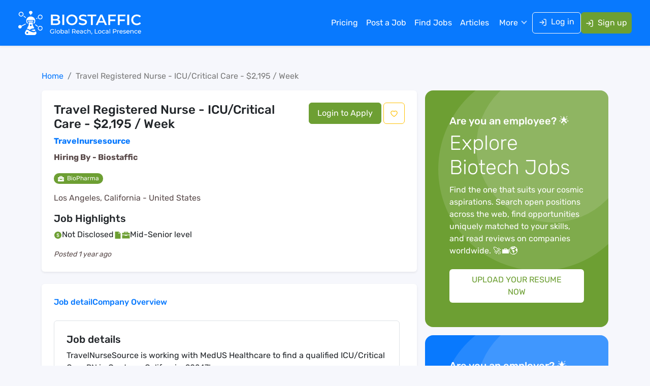

--- FILE ---
content_type: text/html; charset=utf-8
request_url: https://www.biostaffic.com/job/travelnursesource-travel-registered-nurse-icucritical-care-2195-week
body_size: 10907
content:
<!DOCTYPE html><html lang="en"><head><meta charSet="utf-8"/><meta name="viewport" content="width=device-width"/><title>Travel Registered Nurse - ICU/Critical Care - $2,195 / Week Job, Los Angeles, CA, USA - TravelNurseSource - Biostaffic</title><meta name="description" content="Explore Travel Registered Nurse - ICU/Critical Care - $2,195 / Week Job in TravelNurseSource at Los Angeles, CA, USA. Apply Now!"/><meta name="keywords" content="Travel Registered Nurse - ICU/Critical Care - $2,195 / Week"/><link rel="canonical" href="https://www.biostaffic.com/job/travelnursesource-travel-registered-nurse-icucritical-care-2195-week"/><meta name="robots" content="index, follow"/><meta name="googlebot" content="index, follow"/><meta name="bingbot" content="index, follow"/><meta property="og:locale" content="en_us"/><meta property="og:type" content="website"/><meta property="og:title" content="Travel Registered Nurse - ICU/Critical Care - $2,195 / Week Job, Los Angeles, CA, USA - TravelNurseSource - Biostaffic"/><meta property="og:description" content="Explore Travel Registered Nurse - ICU/Critical Care - $2,195 / Week Job in TravelNurseSource at Los Angeles, CA, USA. Apply Now!"/><meta property="og:url" content="https://www.biostaffic.com/job/travelnursesource-travel-registered-nurse-icucritical-care-2195-week"/><meta property="og:site_name" content="Biostaffic"/><meta property="og:image" content="https://www.biostaffic.com/images/og-image.jpg"/><meta name="twitter:card" content="summary_large_image"/><meta name="twitter:site" content="@biostaffic"/><meta name="twitter:title" content="Travel Registered Nurse - ICU/Critical Care - $2,195 / Week Job, Los Angeles, CA, USA - TravelNurseSource - Biostaffic"/><meta name="twitter:description" content="Explore Travel Registered Nurse - ICU/Critical Care - $2,195 / Week Job in TravelNurseSource at Los Angeles, CA, USA. Apply Now!"/><meta name="twitter:image" content="https://www.biostaffic.com/images/og-image.jpg"/><script type="application/ld+json">{"@context":"https://schema.org","@type":"JobPosting","baseSalary":{"@type":"MonetaryAmount","minValue":null,"maxValue":null,"currency":"USD"},"datePosted":"2024-03-05T08:05:26.000000Z","validThrough":"2024-04-16T00:00:00.000000Z","description":"TravelNurseSource is working with MedUS Healthcare to find a qualified ICU/Critical Care RN in Gardena, California, 90247!Pay Info...","hiringOrganization":{"@type":"Organization","name":"TravelNurseSource","url":"https://www.biostaffic.com/company/travelnursesource","logo":"https://console.biostaffic.com/sitesetting_images/thumb/bio_straffic_logo.png"},"skills":"","directApply":true,"title":"Travel Registered Nurse - ICU/Critical Care - $2,195 / Week","url":"https://www.biostaffic.com/job/travelnursesource-travel-registered-nurse-icucritical-care-2195-week","jobLocation":{"@type":"Place","address":{"@type":"PostalAddress","addressLocality":"Los Angeles","addressRegion":"California","addressCountry":"United States"}}}</script><link rel="preload" as="image" href="/images/logo_white.svg"/><meta name="next-head-count" content="23"/><link rel="icon" href="/favicon.ico"/><link rel="shortcut icon" href="/favicon.ico"/><link rel="apple-touch-icon" href="/favicon.ico"/><link rel="preconnect" href="https://www.googletagmanager.com"/><link rel="preconnect" href="//cdn.mouseflow.com"/><meta property="fb:app_id" content="281262368000647"/><link rel="preload" href="/_next/static/media/b34f3e3cae4c30bd-s.p.woff2" as="font" type="font/woff2" crossorigin="anonymous" data-next-font="size-adjust"/><link rel="preload" href="/_next/static/media/e1b37ef4a97b2f10-s.p.woff2" as="font" type="font/woff2" crossorigin="anonymous" data-next-font="size-adjust"/><link rel="preload" href="/_next/static/media/fbcc69a831887121-s.p.woff2" as="font" type="font/woff2" crossorigin="anonymous" data-next-font="size-adjust"/><link rel="preload" href="/_next/static/media/91a9083d5acf0247-s.p.woff2" as="font" type="font/woff2" crossorigin="anonymous" data-next-font="size-adjust"/><link rel="preload" href="/_next/static/css/f4e4e1040575a45a.css" as="style"/><link rel="stylesheet" href="/_next/static/css/f4e4e1040575a45a.css" data-n-g=""/><link rel="preload" href="/_next/static/css/3b368c4b06fafbba.css" as="style"/><link rel="stylesheet" href="/_next/static/css/3b368c4b06fafbba.css"/><link rel="preload" href="/_next/static/css/92bd81c9e87a045f.css" as="style"/><link rel="stylesheet" href="/_next/static/css/92bd81c9e87a045f.css"/><link rel="preload" href="/_next/static/css/6e0259a67d830819.css" as="style"/><link rel="stylesheet" href="/_next/static/css/6e0259a67d830819.css"/><noscript data-n-css=""></noscript><script defer="" nomodule="" src="/_next/static/chunks/polyfills-c67a75d1b6f99dc8.js"></script><script defer="" src="/_next/static/chunks/3676.a5b1b91a3d181bf7.js"></script><script defer="" src="/_next/static/chunks/68c0a17d-84766cbc05c98809.js"></script><script defer="" src="/_next/static/chunks/3f06fcd6-6ed8e5e57348bbe1.js"></script><script defer="" src="/_next/static/chunks/9973-efb4dd22f64cb3b8.js"></script><script defer="" src="/_next/static/chunks/2316.dc350dd8cabf8c73.js"></script><script defer="" src="/_next/static/chunks/9265-9e45406d69bb16ac.js"></script><script defer="" src="/_next/static/chunks/5535.237f82d367745ac8.js"></script><script defer="" src="/_next/static/chunks/5881-f4ae6336a4179f5f.js"></script><script defer="" src="/_next/static/chunks/4531.39de1f0c26e167d5.js"></script><script defer="" src="/_next/static/chunks/2874.58b646148a3d9c06.js"></script><script src="/_next/static/chunks/webpack-3de8b8e9e567a06f.js" defer=""></script><script src="/_next/static/chunks/framework-7d672d65659475da.js" defer=""></script><script src="/_next/static/chunks/main-35c0f908b8de5581.js" defer=""></script><script src="/_next/static/chunks/pages/_app-fb8bbf149cfa1f7b.js" defer=""></script><script src="/_next/static/chunks/pages/job/%5Bslug%5D-998b114131d2a50f.js" defer=""></script><script src="/_next/static/56Mnrr6i6CTN9go9p_pWo/_buildManifest.js" defer=""></script><script src="/_next/static/56Mnrr6i6CTN9go9p_pWo/_ssgManifest.js" defer=""></script><style id="__jsx-1874102461">body{font-family:'__rubik_71528b', '__rubik_Fallback_71528b'}</style></head><body><noscript><iframe src="https://www.googletagmanager.com/ns.html?id=GTM-TSMJP2HT" height="0" width="0" style="display:none;visibility:hidden"></iframe></noscript><div id="__next"><div class="Toastify"></div><header class="candidateheader_header__bQdKG candidateheader_header_sticky__lGa1D"><nav class="px-lg-4 py-2 py-lg-3 shadow-sm candidateheader_navbar__3XAPx navbar navbar-expand-lg navbar-dark bg-primary fixed-top"><div class="container-xxl"><a class="logo navbar-brand" href="/"><img alt="logo" width="250" height="50" decoding="async" data-nimg="1" class="candidateheader_logo_img__hcAeP" style="color:transparent" src="/images/logo_white.svg"/></a><button type="button" aria-label="Toggle navigation" class="navbar-toggler collapsed"><span class="navbar-toggler-icon"></span></button><div id="navbar-offcanvas" class="offcanvas offcanvas-start"><div class="justify-content-center offcanvas-header"><div><img alt="biostaffic icon" loading="lazy" width="50" height="50" decoding="async" data-nimg="1" style="color:transparent;width:auto;height:50px" src="/images/icon.svg"/></div><button type="button" class="btn-close" aria-label="Close"></button></div><div class="offcanvas-body"><div class="ms-auto gap-md-3 gap-1 align-items-lg-center navbar-nav"><a data-rr-ui-event-key="/pricing" class="candidateheader_menu_nav_link__Uc4Bo  nav-link" href="/pricing">Pricing</a><a data-rr-ui-event-key="/employer-login" class="candidateheader_menu_nav_link__Uc4Bo  nav-link" href="/employer-login">Post a Job</a><a data-rr-ui-event-key="/jobs" class="candidateheader_menu_nav_link__Uc4Bo  nav-link" href="/jobs">Find Jobs</a><a data-rr-ui-event-key="/articles" class="candidateheader_menu_nav_link__Uc4Bo  nav-link" href="/articles">Articles</a><div class="candidateheader_maindropdownbox__vnpDp dropdown"><button type="button" id="dropdown-basic" aria-expanded="false" class="border-0 w-100 candidateheader_menudropdownlink__EgQ7_ dropdown-toggle btn">More</button></div><div class="d-flex gap-2 gap-xl-3"><a data-rr-ui-event-key="/login-account" class="btn btn-outline-light candidateheader_loginbtn__OMW8O" href="/login-account"><svg stroke="currentColor" fill="none" stroke-width="2" viewBox="0 0 24 24" stroke-linecap="round" stroke-linejoin="round" class="me-2" height="1em" width="1em" xmlns="http://www.w3.org/2000/svg"><path d="M15 3h4a2 2 0 0 1 2 2v14a2 2 0 0 1-2 2h-4"></path><polyline points="10 17 15 12 10 7"></polyline><line x1="15" y1="12" x2="3" y2="12"></line></svg>Log in</a><a data-rr-ui-event-key="/register-account" class="btn btn-danger text-white px-2 nav-link" href="/register-account"><svg stroke="currentColor" fill="none" stroke-width="2" viewBox="0 0 24 24" stroke-linecap="round" stroke-linejoin="round" class="me-2" height="1em" width="1em" xmlns="http://www.w3.org/2000/svg"><path d="M15 3h4a2 2 0 0 1 2 2v14a2 2 0 0 1-2 2h-4"></path><polyline points="10 17 15 12 10 7"></polyline><line x1="15" y1="12" x2="3" y2="12"></line></svg>Sign up</a></div></div></div></div></div></nav></header><main><section class="py-lg-5 py-4"><div class="container"><div class="row g-3"><div class="col-lg-12"><nav aria-label="breadcrumb"><ol class="breadcrumb mb-0" itemType="https://schema.org/BreadcrumbList"><li class="breadcrumb-item" itemProp="itemListElement" itemscope="" itemType="https://schema.org/ListItem"><a itemProp="item" href="/"><span itemProp="name">Home</span></a><meta itemProp="position" content="1"/></li><li class="breadcrumb-item active" aria-current="page" itemProp="itemListElement" itemscope="" itemType="https://schema.org/ListItem"><a class="text-secondary" itemProp="item" href="/job/travelnursesource-travel-registered-nurse-icucritical-care-2195-week"><span itemProp="name">Travel Registered Nurse - ICU/Critical Care - $2,195 / Week</span></a><meta itemProp="position" content="4"/></li></ol></nav></div><div class="col-lg-8"><div><div class="bg-white p-4 rounded shadow-sm"><div class="row g-3"><div class="col"><div class=""><h1 class="fs-4 text-dark">Travel Registered Nurse - ICU/Critical Care - $2,195 / Week</h1><div class="mb-2"><a target="_blank" class="text-primary fw-semibold d-inline-block" href="/company/travelnursesource">Travelnursesource</a></div><p class="fw-semibold">Hiring By - <!-- -->Biostaffic</p><p class="mb-3 "><span class="badge bg-danger fw-normal rounded-pill"><svg stroke="currentColor" fill="currentColor" stroke-width="0" viewBox="0 0 512 512" height="1em" width="1em" xmlns="http://www.w3.org/2000/svg"><path d="M320 336c0 8.84-7.16 16-16 16h-96c-8.84 0-16-7.16-16-16v-48H0v144c0 25.6 22.4 48 48 48h416c25.6 0 48-22.4 48-48V288H320v48zm144-208h-80V80c0-25.6-22.4-48-48-48H176c-25.6 0-48 22.4-48 48v48H48c-25.6 0-48 22.4-48 48v80h512v-80c0-25.6-22.4-48-48-48zm-144 0H192V96h128v32z"></path></svg>  <!-- -->BioPharma</span></p><p class="m-0">Los Angeles, California - United States</p></div></div><div class="col-md-auto"><div class="text-start text-md-end"><button type="button" class="btn btn-danger px-3 py-2 me-1">Login to Apply</button><button type="button" class="btn btn-outline-warning py-2"><svg stroke="currentColor" fill="currentColor" stroke-width="0" viewBox="0 0 1024 1024" height="1em" width="1em" xmlns="http://www.w3.org/2000/svg"><path d="M923 283.6a260.04 260.04 0 0 0-56.9-82.8 264.4 264.4 0 0 0-84-55.5A265.34 265.34 0 0 0 679.7 125c-49.3 0-97.4 13.5-139.2 39-10 6.1-19.5 12.8-28.5 20.1-9-7.3-18.5-14-28.5-20.1-41.8-25.5-89.9-39-139.2-39-35.5 0-69.9 6.8-102.4 20.3-31.4 13-59.7 31.7-84 55.5a258.44 258.44 0 0 0-56.9 82.8c-13.9 32.3-21 66.6-21 101.9 0 33.3 6.8 68 20.3 103.3 11.3 29.5 27.5 60.1 48.2 91 32.8 48.9 77.9 99.9 133.9 151.6 92.8 85.7 184.7 144.9 188.6 147.3l23.7 15.2c10.5 6.7 24 6.7 34.5 0l23.7-15.2c3.9-2.5 95.7-61.6 188.6-147.3 56-51.7 101.1-102.7 133.9-151.6 20.7-30.9 37-61.5 48.2-91 13.5-35.3 20.3-70 20.3-103.3.1-35.3-7-69.6-20.9-101.9zM512 814.8S156 586.7 156 385.5C156 283.6 240.3 201 344.3 201c73.1 0 136.5 40.8 167.7 100.4C543.2 241.8 606.6 201 679.7 201c104 0 188.3 82.6 188.3 184.5 0 201.2-356 429.3-356 429.3z"></path></svg></button></div></div><div class="col-12"><div><h5 class="text-dark">Job Highlights</h5><div class="d-flex flex-wrap gap-3 mb-3"><div class="d-flex gap-2 "><div class="flex-shrink-0"><svg stroke="currentColor" fill="currentColor" stroke-width="0" viewBox="0 0 1024 1024" class="text-danger" height="1em" width="1em" xmlns="http://www.w3.org/2000/svg"><path d="M512 64C264.6 64 64 264.6 64 512s200.6 448 448 448 448-200.6 448-448S759.4 64 512 64zm22.3 665.2l.2 31.7c0 4.4-3.6 8.1-8 8.1h-28.4c-4.4 0-8-3.6-8-8v-31.4C401.3 723 359.5 672.4 355 617.4c-.4-4.7 3.3-8.7 8-8.7h46.2c3.9 0 7.3 2.8 7.9 6.6 5.1 31.7 29.8 55.4 74.1 61.3V533.9l-24.7-6.3c-52.3-12.5-102.1-45.1-102.1-112.7 0-72.9 55.4-112.1 126.2-119v-33c0-4.4 3.6-8 8-8h28.1c4.4 0 8 3.6 8 8v32.7c68.5 6.9 119.9 46.9 125.9 109.2.5 4.7-3.2 8.8-8 8.8h-44.9c-4 0-7.4-3-7.9-6.9-4-29.2-27.4-53-65.5-58.2v134.3l25.4 5.9c64.8 16 108.9 47 108.9 116.4 0 75.3-56 117.3-134.3 124.1zM426.6 410.3c0 25.4 15.7 45.1 49.5 57.3 4.7 1.9 9.4 3.4 15 5v-124c-36.9 4.7-64.5 25.4-64.5 61.7zm116.5 135.2c-2.8-.6-5.6-1.3-8.8-2.2V677c42.6-3.8 72-27.2 72-66.4 0-30.7-15.9-50.7-63.2-65.1z"></path></svg></div><div><p class="text-dark mb-0">Not Disclosed</p></div></div><div class="d-flex gap-2"><div class="flex-shrink-0"><svg stroke="currentColor" fill="currentColor" stroke-width="0" viewBox="0 0 1024 1024" class="text-danger" height="1em" width="1em" xmlns="http://www.w3.org/2000/svg"><path d="M854.6 288.7c6 6 9.4 14.1 9.4 22.6V928c0 17.7-14.3 32-32 32H192c-17.7 0-32-14.3-32-32V96c0-17.7 14.3-32 32-32h424.7c8.5 0 16.7 3.4 22.7 9.4l215.2 215.3zM790.2 326L602 137.8V326h188.2z"></path></svg></div><div class="flex-grow-1"></div></div><div class="d-flex gap-2 "><div class="flex-shrink-0"><svg stroke="currentColor" fill="currentColor" stroke-width="0" viewBox="0 0 512 512" class="text-danger" height="1em" width="1em" xmlns="http://www.w3.org/2000/svg"><path d="M336 288H176v-32H16v196a12 12 0 0 0 12 12h456a12 12 0 0 0 12-12V256H336zm160-164a12 12 0 0 0-12-12H384V56a8 8 0 0 0-8-8H136a8 8 0 0 0-8 8v56H28a12 12 0 0 0-12 12v100h480zm-152-12H168V88h176z"></path></svg></div><div><p class="text-dark mb-0">Mid-Senior level</p></div></div></div><div class="small fst-italic">Posted <!-- -->1 year ago</div></div></div></div></div><div class="mt-4 p-4 bg-white rounded shadow-sm jobdetail_jobdetailsticky__gii9M"><div><div class="mb-3"><ul class="menu jobdetail_scrollspylinksul__NePIG"><li class=""><a href="#section_1">Job detail</a></li><li class=""><a href="#section_2">Company Overview</a></li></ul></div><div id="scrollable-div" class="contentsection jobdetail_scrollspysectionparent__Y5Hsv jobdetail_increaseheight__JQtAN"><div class="p-4 border rounded" id="section_1"><h5 class="text-dark">Job details</h5><div class="text-dark mb-2">TravelNurseSource is working with MedUS Healthcare to find a qualified ICU/Critical Care RN in Gardena, California, 90247!<br><strong>Pay Information<br></strong>$2,195 per week<br><strong>About The Position<br></strong>At MedUS Healthcare, our vision is to become a necessary and exemplary partner in the care of our clients, while meeting the employment goals of our healthcare providers and their families. We believe that quality of care and quick delivery to our clients is not optional but, rather, a standard of practice. We are committed to providing quality care to our clients by recruiting the best healthcare providers in the industry as we, concurrently, fulfill our commitment to our healthcare providers by placing them in the best facilities nationwide! If you are interested in a travel position, please contact us today at 513-274-4008 or send us an email at<br><strong>Job Requirements<br></strong>Required for Onboarding<br><ul><li>BLS - AHA</li><li>Core Mandatory Part I</li><li>Core Mandatory Part II (Nursing)</li><li>Core Mandatory Part III</li><li>ICU</li><li>MedUS Healthcare RN Job Description</li><li>RN Pharmacology<br></li></ul><strong>About MedUS Healthcare<br></strong>MedUS Healthcare, established in 2013, is a Joint Commission certified staffing company that specializes in the recruitment, placement, and partnership of travel nurses and other healthcare professionals nationwide. We are one of the leading healthcare professional recruitment agencies based in the U.S. who specializes in assisting talented medical professionals and matching them with quality medical employers. Our goal is to build quality relationships with both the candidates and employers we partner with. MedUS Healthcare takes into account every important detail of the candidate and matches the qualification and experience that best meets our client’s requirements, which helps our esteemed employers in choosing the most suitable candidate in the most efficient amount of time.<br>Once awarded by the Ohio Hospital Association as Most Ethical Agency to Work With, MedUS has a goal of making all partnerships valuable, efficient, and seamless. We are easily accessible and a cost effective agency to utilize for your staffing needs. We are a powerhouse of nurses and allied professionals ready to work. We want to help you staff your needs and create a valued professional partnership. Whether you are seeking a long-term hiring solution or a short-term staffing solution, MedUS Healthcare can help! Better people, Better outcomes! We make it happen!</div><div class="mb-2"><p class="mb-1 text-dark fw-semibold">Benefits Offered?</p><ul><li class="text-dark">No</li></ul></div><div class="mb-2"><p class="mb-1 text-dark fw-semibold">Bonus Offered?</p><ul><li class="text-dark">No</li></ul></div><div class="mb-2"><p class="mb-1 text-dark fw-semibold">Travel Required?</p><ul><li class="text-dark">No</li></ul></div><div class="mb-2"><p class="mb-1 text-dark fw-semibold">Location:</p><ul><li class="text-dark">Los Angeles, California - United States</li></ul></div><div class="mb-2"><p class="mb-1 text-dark fw-semibold">Experience:</p><ul><li class="text-dark">Mid-Senior level</li></ul></div><div class="mb-2"><p class="mb-1 text-dark fw-semibold">Global Experience Needed?</p><ul><li class="text-dark">No</li></ul></div><div class="mb-2"><p class="mb-1 text-dark fw-semibold">Specialized Experience Needed?</p><ul><li class="text-dark">No</li></ul></div><div><p class="mb-2 text-dark fw-semibold">Apply before:</p><ul><li class="text-dark">Apr 16, 2024</li></ul></div></div><div class="p-4 border rounded mt-3" id="section_2"><h5 class="text-dark">Company Overview</h5><div class="text-dark"><div class="border-bottom pb-4"><div class="d-flex align-items-center"><div class="flex-shrink-0 me-3"><img src="https://production-biostaffic-media.s3.amazonaws.com/company-logos/TravelNurseSource.png" style="width:75px" alt="TravelNurseSource"/></div><div class="flex-grow-1"><h5>TravelNurseSource</h5><p>Current Openings: <!-- -->0</p></div></div></div><div class="my-3">TravelNurseSource is the ultimate talent marketplace connecting you with a vast pool of travel nurses. With over 15 years of experience, our platform makes it easy for recruiters to find the perfect fit for their assignments. Choose from three unique experiences tailored to your needs: matching agencies with candidates, promoting open assignments directly to qualified candidates, or searching our extensive database. Opt into our exclusive pay-per-applicant program, QuickConnect, for even more convenience.  With a range of additional features designed to maximize your recruiting efforts, TravelNurseSource provides you with value-driven results that lead to better placements every time.</div></div></div></div></div></div></div></div><div class="col-lg-4"><div><div class="employercard_biotechnology_div__8WrMB bg-danger p-3 p-lg-5 mb-3 rounded-4"><h5 class="h5 text-white mb-2">Are you an employee? 🌟</h5><h5 class="text-white fs-1 fw-light mb-2 employercard_min_height__bfOLG">Explore Biotech Jobs</h5><p class="text-white mb-3 mb-lg-4">Find the one that suits your cosmic aspirations. Search open positions across the web, find opportunities uniquely matched to your skills, and read reviews on companies worldwide. 🚀💼🌎</p><div class="employercard_hiring_btn__2fyRD"><a class="btn bg-white py-2 text-danger px-4" href="/register">UPLOAD YOUR RESUME NOW</a></div></div><div class="employercard_biotechnology_div__8WrMB bg-primary p-3 p-lg-5 mb-3 rounded-4"><h3 class="h5 text-white mb-2">Are you an employer? 🌟</h3><h4 class="text-white fs-1 fw-light mb-2 employercard_min_height__bfOLG">Hire Top Talent in the Biotechnology Industry.</h4><p class="text-white mb-3 mb-lg-4">Post jobs, search for stellar candidates, and conduct the complete hiring process—all from your desktop or mobile phone. 🚀🔬👩‍🚀</p><div class="employercard_hiring_btn__2fyRD"><a class="btn bg-white py-2 text-primary px-4" href="/employer-signup">START HIRING NOW</a></div></div></div></div></div></div></section></main><footer class="footer bg-primary"><div class="py-4 py-lg-5"><div class="container-fluid px-xl-5"><div class="row justify-content-between"><div class="col-md-6 col-lg-3 mb-4 mb-lg-0 text-center text-sm-start"><div class="candidatefooter_footer_div__tUgpZ small"><img alt="white_logo" width="300" height="60" decoding="async" data-nimg="1" class="img-fluid pb-4" style="color:transparent" src="/images/logo_white.svg"/><p class="text-white">Uniting Elite Minds to Drive Clinical Research Triumphs.</p><p class="text-white mb-2"><span class="pe-1 fw-bold">Email :</span><a href="mailto: undefined" class="text-white"></a></p></div></div><div class="col-md-6 col-lg-2 mb-4 mb-lg-0"><div class="candidatefooter_footer_menu___6X9z"><p class="h5 text-white mb-3 mb-lg-4">For Job Seekers</p><ul class="list-unstyled d-flex flex-wrap gap-2"><li><a class="text-decoration-none d-flex gap-2" href="/login"><span class="flex-shrink-0"><svg stroke="currentColor" fill="currentColor" stroke-width="0" viewBox="0 0 16 16" height="1em" width="1em" xmlns="http://www.w3.org/2000/svg"><path fill-rule="evenodd" d="M4.646 1.646a.5.5 0 0 1 .708 0l6 6a.5.5 0 0 1 0 .708l-6 6a.5.5 0 0 1-.708-.708L10.293 8 4.646 2.354a.5.5 0 0 1 0-.708z"></path></svg></span><div>Login</div></a></li><li><a class="text-decoration-none d-flex gap-2" href="/register"><span class="flex-shrink-0"><svg stroke="currentColor" fill="currentColor" stroke-width="0" viewBox="0 0 16 16" height="1em" width="1em" xmlns="http://www.w3.org/2000/svg"><path fill-rule="evenodd" d="M4.646 1.646a.5.5 0 0 1 .708 0l6 6a.5.5 0 0 1 0 .708l-6 6a.5.5 0 0 1-.708-.708L10.293 8 4.646 2.354a.5.5 0 0 1 0-.708z"></path></svg></span><div>Register</div></a></li><li><a class="text-decoration-none d-flex gap-2" href="/jobs"><span class="flex-shrink-0"><svg stroke="currentColor" fill="currentColor" stroke-width="0" viewBox="0 0 16 16" height="1em" width="1em" xmlns="http://www.w3.org/2000/svg"><path fill-rule="evenodd" d="M4.646 1.646a.5.5 0 0 1 .708 0l6 6a.5.5 0 0 1 0 .708l-6 6a.5.5 0 0 1-.708-.708L10.293 8 4.646 2.354a.5.5 0 0 1 0-.708z"></path></svg></span><div>Find Jobs</div></a></li><li><a class="text-decoration-none d-flex gap-2" href="/browse-companies"><span class="flex-shrink-0"><svg stroke="currentColor" fill="currentColor" stroke-width="0" viewBox="0 0 16 16" height="1em" width="1em" xmlns="http://www.w3.org/2000/svg"><path fill-rule="evenodd" d="M4.646 1.646a.5.5 0 0 1 .708 0l6 6a.5.5 0 0 1 0 .708l-6 6a.5.5 0 0 1-.708-.708L10.293 8 4.646 2.354a.5.5 0 0 1 0-.708z"></path></svg></span><div>Browse Companies</div></a></li><li><a class="text-decoration-none d-flex gap-2" href="/browse-jobs"><span class="flex-shrink-0"><svg stroke="currentColor" fill="currentColor" stroke-width="0" viewBox="0 0 16 16" height="1em" width="1em" xmlns="http://www.w3.org/2000/svg"><path fill-rule="evenodd" d="M4.646 1.646a.5.5 0 0 1 .708 0l6 6a.5.5 0 0 1 0 .708l-6 6a.5.5 0 0 1-.708-.708L10.293 8 4.646 2.354a.5.5 0 0 1 0-.708z"></path></svg></span><div>Browse Jobs</div></a></li><li><a class="text-decoration-none d-flex gap-2" href="/faq"><span class="flex-shrink-0"><svg stroke="currentColor" fill="currentColor" stroke-width="0" viewBox="0 0 16 16" height="1em" width="1em" xmlns="http://www.w3.org/2000/svg"><path fill-rule="evenodd" d="M4.646 1.646a.5.5 0 0 1 .708 0l6 6a.5.5 0 0 1 0 .708l-6 6a.5.5 0 0 1-.708-.708L10.293 8 4.646 2.354a.5.5 0 0 1 0-.708z"></path></svg></span><div>FAQs</div></a></li><li><a class="text-decoration-none d-flex gap-2" href="/training"><span class="flex-shrink-0"><svg stroke="currentColor" fill="currentColor" stroke-width="0" viewBox="0 0 16 16" height="1em" width="1em" xmlns="http://www.w3.org/2000/svg"><path fill-rule="evenodd" d="M4.646 1.646a.5.5 0 0 1 .708 0l6 6a.5.5 0 0 1 0 .708l-6 6a.5.5 0 0 1-.708-.708L10.293 8 4.646 2.354a.5.5 0 0 1 0-.708z"></path></svg></span><div>Training Resources</div></a></li></ul></div></div><div class="col-lg-2 mb-4 mb-lg-0"><div class="candidatefooter_footer_menu___6X9z"><p class="h5 text-white mb-3 mb-lg-4">For Employers</p><ul class="list-unstyled d-flex flex-wrap gap-2"><li><a class="text-decoration-none d-flex gap-2" href="/employer-login"><span class="flex-shrink-0"><svg stroke="currentColor" fill="currentColor" stroke-width="0" viewBox="0 0 16 16" height="1em" width="1em" xmlns="http://www.w3.org/2000/svg"><path fill-rule="evenodd" d="M4.646 1.646a.5.5 0 0 1 .708 0l6 6a.5.5 0 0 1 0 .708l-6 6a.5.5 0 0 1-.708-.708L10.293 8 4.646 2.354a.5.5 0 0 1 0-.708z"></path></svg></span><div>Login</div></a></li><li><a class="text-decoration-none d-flex gap-2" href="/employer-signup"><span class="flex-shrink-0"><svg stroke="currentColor" fill="currentColor" stroke-width="0" viewBox="0 0 16 16" height="1em" width="1em" xmlns="http://www.w3.org/2000/svg"><path fill-rule="evenodd" d="M4.646 1.646a.5.5 0 0 1 .708 0l6 6a.5.5 0 0 1 0 .708l-6 6a.5.5 0 0 1-.708-.708L10.293 8 4.646 2.354a.5.5 0 0 1 0-.708z"></path></svg></span><div>Register</div></a></li><li><a class="text-decoration-none d-flex gap-2" href="/employer-job-posting"><span class="flex-shrink-0"><svg stroke="currentColor" fill="currentColor" stroke-width="0" viewBox="0 0 16 16" height="1em" width="1em" xmlns="http://www.w3.org/2000/svg"><path fill-rule="evenodd" d="M4.646 1.646a.5.5 0 0 1 .708 0l6 6a.5.5 0 0 1 0 .708l-6 6a.5.5 0 0 1-.708-.708L10.293 8 4.646 2.354a.5.5 0 0 1 0-.708z"></path></svg></span><div>Post Job</div></a></li><li><a class="text-decoration-none d-flex gap-2" href="/pricing"><span class="flex-shrink-0"><svg stroke="currentColor" fill="currentColor" stroke-width="0" viewBox="0 0 16 16" height="1em" width="1em" xmlns="http://www.w3.org/2000/svg"><path fill-rule="evenodd" d="M4.646 1.646a.5.5 0 0 1 .708 0l6 6a.5.5 0 0 1 0 .708l-6 6a.5.5 0 0 1-.708-.708L10.293 8 4.646 2.354a.5.5 0 0 1 0-.708z"></path></svg></span><div>Pricing</div></a></li><li><a class="text-decoration-none d-flex gap-2" href="/faq-employer"><span class="flex-shrink-0"><svg stroke="currentColor" fill="currentColor" stroke-width="0" viewBox="0 0 16 16" height="1em" width="1em" xmlns="http://www.w3.org/2000/svg"><path fill-rule="evenodd" d="M4.646 1.646a.5.5 0 0 1 .708 0l6 6a.5.5 0 0 1 0 .708l-6 6a.5.5 0 0 1-.708-.708L10.293 8 4.646 2.354a.5.5 0 0 1 0-.708z"></path></svg></span><div>FAQs</div></a></li></ul></div></div><div class="col-lg-4"><div class="row"><div class="col-12"><div><p class="h5 text-white mb-3 mb-lg-4">Helpful Resources</p></div></div><div class="col-md-6"><div class="candidatefooter_footer_menu___6X9z"><ul class="list-unstyled d-flex flex-wrap gap-2"><li><a class="text-decoration-none d-flex gap-2" href="/about"><span class="flex-shrink-0"><svg stroke="currentColor" fill="currentColor" stroke-width="0" viewBox="0 0 16 16" height="1em" width="1em" xmlns="http://www.w3.org/2000/svg"><path fill-rule="evenodd" d="M4.646 1.646a.5.5 0 0 1 .708 0l6 6a.5.5 0 0 1 0 .708l-6 6a.5.5 0 0 1-.708-.708L10.293 8 4.646 2.354a.5.5 0 0 1 0-.708z"></path></svg></span><div>About Us</div></a></li><li><a class="text-decoration-none d-flex gap-2" href="/contact"><span class="flex-shrink-0"><svg stroke="currentColor" fill="currentColor" stroke-width="0" viewBox="0 0 16 16" height="1em" width="1em" xmlns="http://www.w3.org/2000/svg"><path fill-rule="evenodd" d="M4.646 1.646a.5.5 0 0 1 .708 0l6 6a.5.5 0 0 1 0 .708l-6 6a.5.5 0 0 1-.708-.708L10.293 8 4.646 2.354a.5.5 0 0 1 0-.708z"></path></svg></span><div>Contact Us</div></a></li><li><a class="text-decoration-none d-flex gap-2" href="/articles"><span class="flex-shrink-0"><svg stroke="currentColor" fill="currentColor" stroke-width="0" viewBox="0 0 16 16" height="1em" width="1em" xmlns="http://www.w3.org/2000/svg"><path fill-rule="evenodd" d="M4.646 1.646a.5.5 0 0 1 .708 0l6 6a.5.5 0 0 1 0 .708l-6 6a.5.5 0 0 1-.708-.708L10.293 8 4.646 2.354a.5.5 0 0 1 0-.708z"></path></svg></span><div>Articles</div></a></li><li><button type="button" class="text-decoration-none d-flex gap-2"><span class="flex-shrink-0"><svg stroke="currentColor" fill="currentColor" stroke-width="0" viewBox="0 0 16 16" height="1em" width="1em" xmlns="http://www.w3.org/2000/svg"><path fill-rule="evenodd" d="M4.646 1.646a.5.5 0 0 1 .708 0l6 6a.5.5 0 0 1 0 .708l-6 6a.5.5 0 0 1-.708-.708L10.293 8 4.646 2.354a.5.5 0 0 1 0-.708z"></path></svg></span><div>Advertise With Us</div></button></li><li><a class="text-decoration-none d-flex gap-2" href="/privacy-policy"><span class="flex-shrink-0"><svg stroke="currentColor" fill="currentColor" stroke-width="0" viewBox="0 0 16 16" height="1em" width="1em" xmlns="http://www.w3.org/2000/svg"><path fill-rule="evenodd" d="M4.646 1.646a.5.5 0 0 1 .708 0l6 6a.5.5 0 0 1 0 .708l-6 6a.5.5 0 0 1-.708-.708L10.293 8 4.646 2.354a.5.5 0 0 1 0-.708z"></path></svg></span><div>Privacy Policy</div></a></li></ul></div></div><div class="col-12 col-md-6 mt-2 mt-md-0"><div class="candidatefooter_footer_menu___6X9z candidatefooter_footer_menu4__jFQON"><ul class="list-unstyled d-sm-flex flex-sm-wrap gap-2"><li><a class="text-decoration-none d-flex gap-2" href="/terms-of-service"><span class="flex-shrink-0"><svg stroke="currentColor" fill="currentColor" stroke-width="0" viewBox="0 0 16 16" height="1em" width="1em" xmlns="http://www.w3.org/2000/svg"><path fill-rule="evenodd" d="M4.646 1.646a.5.5 0 0 1 .708 0l6 6a.5.5 0 0 1 0 .708l-6 6a.5.5 0 0 1-.708-.708L10.293 8 4.646 2.354a.5.5 0 0 1 0-.708z"></path></svg></span><div>Terms of Service</div></a></li><li><a class="text-decoration-none d-flex gap-2" href="/dpa"><span class="flex-shrink-0"><svg stroke="currentColor" fill="currentColor" stroke-width="0" viewBox="0 0 16 16" height="1em" width="1em" xmlns="http://www.w3.org/2000/svg"><path fill-rule="evenodd" d="M4.646 1.646a.5.5 0 0 1 .708 0l6 6a.5.5 0 0 1 0 .708l-6 6a.5.5 0 0 1-.708-.708L10.293 8 4.646 2.354a.5.5 0 0 1 0-.708z"></path></svg></span><div>Data Processing Agreement (DPA)</div></a></li><li><a class="text-decoration-none d-flex gap-2" href="/cookies-policy"><span class="flex-shrink-0"><svg stroke="currentColor" fill="currentColor" stroke-width="0" viewBox="0 0 16 16" height="1em" width="1em" xmlns="http://www.w3.org/2000/svg"><path fill-rule="evenodd" d="M4.646 1.646a.5.5 0 0 1 .708 0l6 6a.5.5 0 0 1 0 .708l-6 6a.5.5 0 0 1-.708-.708L10.293 8 4.646 2.354a.5.5 0 0 1 0-.708z"></path></svg></span><div>Cookies Policy</div></a></li><li><a target="_blank" class="text-decoration-none d-flex gap-2" href="https://support.biostaffic.com/"><span class="flex-shrink-0"><svg stroke="currentColor" fill="currentColor" stroke-width="0" viewBox="0 0 16 16" height="1em" width="1em" xmlns="http://www.w3.org/2000/svg"><path fill-rule="evenodd" d="M4.646 1.646a.5.5 0 0 1 .708 0l6 6a.5.5 0 0 1 0 .708l-6 6a.5.5 0 0 1-.708-.708L10.293 8 4.646 2.354a.5.5 0 0 1 0-.708z"></path></svg></span><div>Support</div></a></li></ul></div></div></div></div></div><div class="d-flex flex-wrap justify-content-center mt-4"><div class="col-12 col-md-auto"><h6 class="fw-normal text-white">Get Candidate App:<!-- --> </h6><div class="d-flex align-items-center"><div class="me-md-2"><a target="_blank" href="https://play.google.com/store/apps/details?id=com.biostaffic.candidate"><img alt="play store" loading="lazy" width="150" height="40" decoding="async" data-nimg="1" class="img-fluid" style="color:transparent" srcSet="/_next/image?url=%2Fimages%2Fandroid.png&amp;w=256&amp;q=75 1x, /_next/image?url=%2Fimages%2Fandroid.png&amp;w=384&amp;q=75 2x" src="/_next/image?url=%2Fimages%2Fandroid.png&amp;w=384&amp;q=75"/></a></div><div class=""><a target="_blank" href="https://apps.apple.com/in/app/biostaffic-candidate/id6474424739"><img alt="app store" loading="lazy" width="150" height="40" decoding="async" data-nimg="1" class="img-fluid" style="color:transparent" srcSet="/_next/image?url=%2Fimages%2Fapp-store.png&amp;w=256&amp;q=75 1x, /_next/image?url=%2Fimages%2Fapp-store.png&amp;w=384&amp;q=75 2x" src="/_next/image?url=%2Fimages%2Fapp-store.png&amp;w=384&amp;q=75"/></a></div><div class="border-end border-white pe-md-4 me-md-4 d-none d-md-block" style="width:1px;height:40px"></div></div></div><div class="col-12 col-md-auto mt-3 mt-md-0"><h6 class="fw-normal text-white me-2">Get Employer App:<!-- --> </h6><div class="d-flex align-items-center"><div class="me-2"><a target="_blank" href="https://play.google.com/store/apps/details?id=com.biostaffic.employer"><img alt="play store" loading="lazy" width="150" height="60" decoding="async" data-nimg="1" class="img-fluid pb-4" style="color:transparent" srcSet="/_next/image?url=%2Fimages%2Fandroid.png&amp;w=256&amp;q=75 1x, /_next/image?url=%2Fimages%2Fandroid.png&amp;w=384&amp;q=75 2x" src="/_next/image?url=%2Fimages%2Fandroid.png&amp;w=384&amp;q=75"/></a></div><div class=""><a target="_blank" href="https://apps.apple.com/in/app/biostaffic-employer/id6474335521"><img alt="app store" loading="lazy" width="150" height="60" decoding="async" data-nimg="1" class="img-fluid pb-4" style="color:transparent" srcSet="/_next/image?url=%2Fimages%2Fapp-store.png&amp;w=256&amp;q=75 1x, /_next/image?url=%2Fimages%2Fapp-store.png&amp;w=384&amp;q=75 2x" src="/_next/image?url=%2Fimages%2Fapp-store.png&amp;w=384&amp;q=75"/></a></div></div></div></div></div></div><div class="candidatefooter_bottom_footer__WwQpi text-center py-3 py-lg-4"><div class="container-fluid px-xl-5"><div class="row align-items-center"><div class="col-md-9"><div class="text-md-start text-center pb-3 pb-md-0"><p class="text-white m-0">©Copyright <!-- -->2026<!-- --> Biostaffic | All Rights Reserved</p></div></div><div class="col-md-3"><div class="candidatefooter_social_link__3P_P8  pb-2 pb-lg-0"><ul class="list-unstyled d-flex gap-3 m-0 justify-content-center justify-content-lg-end"></ul></div></div></div></div></div></footer></div><script id="__NEXT_DATA__" type="application/json">{"props":{"pageProps":{"jobDetailsData":[{"status":"fulfilled","endpointName":"getJobDetails","requestId":"fOkDCWaFvByonWdSt1Unr","originalArgs":{"slug":"travelnursesource-travel-registered-nurse-icucritical-care-2195-week"},"startedTimeStamp":1768833282181,"data":{"status":"success","success":true,"message":"Job details.","job":{"id":7789,"company_id":26,"posted_for":1139,"salary_from":null,"salary_to":null,"salary_currency":null,"slug":"travelnursesource-travel-registered-nurse-icucritical-care-2195-week","job_url":"https://www.linkedin.com/jobs/view/travel-registered-nurse-icu-critical-care-%242-195-week-at-travelnursesource-3843840854?position=6\u0026pageNum=47\u0026refId=D3HO%2FXc6pktX7jv%2BgQBTiQ%3D%3D\u0026trackingId=z5y9un3vx%2BIfwmGDFip40w%3D%3D\u0026trk=public_jobs_jserp-result_search-card","created_at":"2024-03-05T08:05:26.000000Z","expiry_date":"2024-04-16T00:00:00.000000Z","job_description":"TravelNurseSource is working with MedUS Healthcare to find a qualified ICU/Critical Care RN in Gardena, California, 90247!\u003cbr\u003e\u003cstrong\u003ePay Information\u003cbr\u003e\u003c/strong\u003e$2,195 per week\u003cbr\u003e\u003cstrong\u003eAbout The Position\u003cbr\u003e\u003c/strong\u003eAt MedUS Healthcare, our vision is to become a necessary and exemplary partner in the care of our clients, while meeting the employment goals of our healthcare providers and their families. We believe that quality of care and quick delivery to our clients is not optional but, rather, a standard of practice. We are committed to providing quality care to our clients by recruiting the best healthcare providers in the industry as we, concurrently, fulfill our commitment to our healthcare providers by placing them in the best facilities nationwide! If you are interested in a travel position, please contact us today at 513-274-4008 or send us an email at\u003cbr\u003e\u003cstrong\u003eJob Requirements\u003cbr\u003e\u003c/strong\u003eRequired for Onboarding\u003cbr\u003e\u003cul\u003e\u003cli\u003eBLS - AHA\u003c/li\u003e\u003cli\u003eCore Mandatory Part I\u003c/li\u003e\u003cli\u003eCore Mandatory Part II (Nursing)\u003c/li\u003e\u003cli\u003eCore Mandatory Part III\u003c/li\u003e\u003cli\u003eICU\u003c/li\u003e\u003cli\u003eMedUS Healthcare RN Job Description\u003c/li\u003e\u003cli\u003eRN Pharmacology\u003cbr\u003e\u003c/li\u003e\u003c/ul\u003e\u003cstrong\u003eAbout MedUS Healthcare\u003cbr\u003e\u003c/strong\u003eMedUS Healthcare, established in 2013, is a Joint Commission certified staffing company that specializes in the recruitment, placement, and partnership of travel nurses and other healthcare professionals nationwide. We are one of the leading healthcare professional recruitment agencies based in the U.S. who specializes in assisting talented medical professionals and matching them with quality medical employers. Our goal is to build quality relationships with both the candidates and employers we partner with. MedUS Healthcare takes into account every important detail of the candidate and matches the qualification and experience that best meets our client’s requirements, which helps our esteemed employers in choosing the most suitable candidate in the most efficient amount of time.\u003cbr\u003eOnce awarded by the Ohio Hospital Association as Most Ethical Agency to Work With, MedUS has a goal of making all partnerships valuable, efficient, and seamless. We are easily accessible and a cost effective agency to utilize for your staffing needs. We are a powerhouse of nurses and allied professionals ready to work. We want to help you staff your needs and create a valued professional partnership. Whether you are seeking a long-term hiring solution or a short-term staffing solution, MedUS Healthcare can help! Better people, Better outcomes! We make it happen!","interview_type_role":null,"remote_job":0,"city_id":"Los Angeles","state_id":"California","country_id":231,"functional_area_id":null,"job_shift_id":null,"category_id":null,"subcategory_id":null,"travel_frequency":null,"bonus_offered":0,"benefits_offered":0,"travel_required":0,"employer_type":null,"title":"Travel Registered Nurse - ICU/Critical Care - $2,195 / Week","length_of_position":null,"location":"Los Angeles, CA, USA","job_experience_id":2,"salary_range":null,"therapeutic_area":null,"global_experience_needed":null,"mode_of_administration":null,"patient_population":null,"phase":null,"specialized_experience_needed":0,"updated_at":"2024-03-05T08:05:26.000000Z","hide_salary":0,"is_active":1,"is_freelance":0,"num_of_positions":null,"qr_code":"https://console.biostaffic.com/qr_code","is_featured":0,"position_type":"3","pay_type_id":null,"per":null,"salary_period_id":null,"max_applicants":"10","applicants_left":"10","profile_type":2,"job_skills_value":"","converted_pay_range":"","apply_before":"Apr 16, 2024","job_location":"Los Angeles, California - United States","formatted_date":"Mar 05, 2024 12:05 AM","human_date":"1 year ago","short_job_description":"TravelNurseSource is working with MedUS Healthcare to find a qualified ICU/Critical Care RN in Gardena, California, 90247!Pay Info...","applied_users":[],"job_expired_status":1,"company_posted_jobs":0,"country":{"id":231,"country":"United States"},"sa":{"id":1139,"slug":"travelnursesource","logo":"https://production-biostaffic-media.s3.amazonaws.com/company-logos/TravelNurseSource.png","name":"TravelNurseSource","parent_id":null,"about_company":"TravelNurseSource is the ultimate talent marketplace connecting you with a vast pool of travel nurses. With over 15 years of experience, our platform makes it easy for recruiters to find the perfect fit for their assignments. Choose from three unique experiences tailored to your needs: matching agencies with candidates, promoting open assignments directly to qualified candidates, or searching our extensive database. Opt into our exclusive pay-per-applicant program, QuickConnect, for even more convenience.  With a range of additional features designed to maximize your recruiting efforts, TravelNurseSource provides you with value-driven results that lead to better placements every time.","admin_verified":1,"banner":"https://console.biostaffic.com/images/app-bg.jpg","email":"info@travelnursesource.com","firebaseid":null,"jobs_count":0,"short_description":"TravelNurseSource is the ultimate talent marketplace connecting you with a vast pool of travel nurses. With over 15 years of experience, our..."},"company":{"id":26,"slug":"biostaffic","logo":"https://console.biostaffic.com/images/Alphabet/b.png","name":"Biostaffic","email":"sa_biostaffic@mailinator.com","firebaseid":"EgR0xuKWPKMJHINHMR8WLZOw5zt1","short_description":"N/A"},"inter_view_type_role":null,"job_experience":{"id":2,"job_experience_id":2,"job_experience":"Mid-Senior level"},"functional_area":null,"interview_rounds":[],"category":null,"subcategory":null,"therapeutic_area_data":null,"employer_type_data":null,"mode_of_administration_data":null,"patient_population_data":null,"salary_range_data":null,"position_type_data":{"id":3,"job_type":"Full-Time"},"length_of_position_data":null,"phase_data":null,"specialized_exp":[],"preferred_job_types":[],"job_skills":[]},"otherjobs":[],"featuredCompany":[]},"fulfilledTimeStamp":1768833282327,"isUninitialized":false,"isLoading":false,"isSuccess":true,"isError":false}],"initialState":{"api":{"queries":{"getJobDetails({\"slug\":\"travelnursesource-travel-registered-nurse-icucritical-care-2195-week\"})":{"status":"fulfilled","endpointName":"getJobDetails","requestId":"fOkDCWaFvByonWdSt1Unr","originalArgs":{"slug":"travelnursesource-travel-registered-nurse-icucritical-care-2195-week"},"startedTimeStamp":1768833282181,"data":{"status":"success","success":true,"message":"Job details.","job":{"id":7789,"company_id":26,"posted_for":1139,"salary_from":null,"salary_to":null,"salary_currency":null,"slug":"travelnursesource-travel-registered-nurse-icucritical-care-2195-week","job_url":"https://www.linkedin.com/jobs/view/travel-registered-nurse-icu-critical-care-%242-195-week-at-travelnursesource-3843840854?position=6\u0026pageNum=47\u0026refId=D3HO%2FXc6pktX7jv%2BgQBTiQ%3D%3D\u0026trackingId=z5y9un3vx%2BIfwmGDFip40w%3D%3D\u0026trk=public_jobs_jserp-result_search-card","created_at":"2024-03-05T08:05:26.000000Z","expiry_date":"2024-04-16T00:00:00.000000Z","job_description":"TravelNurseSource is working with MedUS Healthcare to find a qualified ICU/Critical Care RN in Gardena, California, 90247!\u003cbr\u003e\u003cstrong\u003ePay Information\u003cbr\u003e\u003c/strong\u003e$2,195 per week\u003cbr\u003e\u003cstrong\u003eAbout The Position\u003cbr\u003e\u003c/strong\u003eAt MedUS Healthcare, our vision is to become a necessary and exemplary partner in the care of our clients, while meeting the employment goals of our healthcare providers and their families. We believe that quality of care and quick delivery to our clients is not optional but, rather, a standard of practice. We are committed to providing quality care to our clients by recruiting the best healthcare providers in the industry as we, concurrently, fulfill our commitment to our healthcare providers by placing them in the best facilities nationwide! If you are interested in a travel position, please contact us today at 513-274-4008 or send us an email at\u003cbr\u003e\u003cstrong\u003eJob Requirements\u003cbr\u003e\u003c/strong\u003eRequired for Onboarding\u003cbr\u003e\u003cul\u003e\u003cli\u003eBLS - AHA\u003c/li\u003e\u003cli\u003eCore Mandatory Part I\u003c/li\u003e\u003cli\u003eCore Mandatory Part II (Nursing)\u003c/li\u003e\u003cli\u003eCore Mandatory Part III\u003c/li\u003e\u003cli\u003eICU\u003c/li\u003e\u003cli\u003eMedUS Healthcare RN Job Description\u003c/li\u003e\u003cli\u003eRN Pharmacology\u003cbr\u003e\u003c/li\u003e\u003c/ul\u003e\u003cstrong\u003eAbout MedUS Healthcare\u003cbr\u003e\u003c/strong\u003eMedUS Healthcare, established in 2013, is a Joint Commission certified staffing company that specializes in the recruitment, placement, and partnership of travel nurses and other healthcare professionals nationwide. We are one of the leading healthcare professional recruitment agencies based in the U.S. who specializes in assisting talented medical professionals and matching them with quality medical employers. Our goal is to build quality relationships with both the candidates and employers we partner with. MedUS Healthcare takes into account every important detail of the candidate and matches the qualification and experience that best meets our client’s requirements, which helps our esteemed employers in choosing the most suitable candidate in the most efficient amount of time.\u003cbr\u003eOnce awarded by the Ohio Hospital Association as Most Ethical Agency to Work With, MedUS has a goal of making all partnerships valuable, efficient, and seamless. We are easily accessible and a cost effective agency to utilize for your staffing needs. We are a powerhouse of nurses and allied professionals ready to work. We want to help you staff your needs and create a valued professional partnership. Whether you are seeking a long-term hiring solution or a short-term staffing solution, MedUS Healthcare can help! Better people, Better outcomes! We make it happen!","interview_type_role":null,"remote_job":0,"city_id":"Los Angeles","state_id":"California","country_id":231,"functional_area_id":null,"job_shift_id":null,"category_id":null,"subcategory_id":null,"travel_frequency":null,"bonus_offered":0,"benefits_offered":0,"travel_required":0,"employer_type":null,"title":"Travel Registered Nurse - ICU/Critical Care - $2,195 / Week","length_of_position":null,"location":"Los Angeles, CA, USA","job_experience_id":2,"salary_range":null,"therapeutic_area":null,"global_experience_needed":null,"mode_of_administration":null,"patient_population":null,"phase":null,"specialized_experience_needed":0,"updated_at":"2024-03-05T08:05:26.000000Z","hide_salary":0,"is_active":1,"is_freelance":0,"num_of_positions":null,"qr_code":"https://console.biostaffic.com/qr_code","is_featured":0,"position_type":"3","pay_type_id":null,"per":null,"salary_period_id":null,"max_applicants":"10","applicants_left":"10","profile_type":2,"job_skills_value":"","converted_pay_range":"","apply_before":"Apr 16, 2024","job_location":"Los Angeles, California - United States","formatted_date":"Mar 05, 2024 12:05 AM","human_date":"1 year ago","short_job_description":"TravelNurseSource is working with MedUS Healthcare to find a qualified ICU/Critical Care RN in Gardena, California, 90247!Pay Info...","applied_users":[],"job_expired_status":1,"company_posted_jobs":0,"country":{"id":231,"country":"United States"},"sa":{"id":1139,"slug":"travelnursesource","logo":"https://production-biostaffic-media.s3.amazonaws.com/company-logos/TravelNurseSource.png","name":"TravelNurseSource","parent_id":null,"about_company":"TravelNurseSource is the ultimate talent marketplace connecting you with a vast pool of travel nurses. With over 15 years of experience, our platform makes it easy for recruiters to find the perfect fit for their assignments. Choose from three unique experiences tailored to your needs: matching agencies with candidates, promoting open assignments directly to qualified candidates, or searching our extensive database. Opt into our exclusive pay-per-applicant program, QuickConnect, for even more convenience.  With a range of additional features designed to maximize your recruiting efforts, TravelNurseSource provides you with value-driven results that lead to better placements every time.","admin_verified":1,"banner":"https://console.biostaffic.com/images/app-bg.jpg","email":"info@travelnursesource.com","firebaseid":null,"jobs_count":0,"short_description":"TravelNurseSource is the ultimate talent marketplace connecting you with a vast pool of travel nurses. With over 15 years of experience, our..."},"company":{"id":26,"slug":"biostaffic","logo":"https://console.biostaffic.com/images/Alphabet/b.png","name":"Biostaffic","email":"sa_biostaffic@mailinator.com","firebaseid":"EgR0xuKWPKMJHINHMR8WLZOw5zt1","short_description":"N/A"},"inter_view_type_role":null,"job_experience":{"id":2,"job_experience_id":2,"job_experience":"Mid-Senior level"},"functional_area":null,"interview_rounds":[],"category":null,"subcategory":null,"therapeutic_area_data":null,"employer_type_data":null,"mode_of_administration_data":null,"patient_population_data":null,"salary_range_data":null,"position_type_data":{"id":3,"job_type":"Full-Time"},"length_of_position_data":null,"phase_data":null,"specialized_exp":[],"preferred_job_types":[],"job_skills":[]},"otherjobs":[],"featuredCompany":[]},"fulfilledTimeStamp":1768833282327}},"mutations":{},"provided":{},"subscriptions":{"getJobDetails({\"slug\":\"travelnursesource-travel-registered-nurse-icucritical-care-2195-week\"})":{"fOkDCWaFvByonWdSt1Unr":{}}},"config":{"online":true,"focused":true,"middlewareRegistered":true,"refetchOnFocus":false,"refetchOnReconnect":false,"refetchOnMountOrArgChange":false,"keepUnusedDataFor":60,"reducerPath":"api"}},"candidateApi":{"queries":{},"mutations":{},"provided":{},"subscriptions":{},"config":{"online":true,"focused":true,"middlewareRegistered":true,"refetchOnFocus":false,"refetchOnReconnect":false,"refetchOnMountOrArgChange":false,"keepUnusedDataFor":60,"reducerPath":"candidateApi"}},"employerApi":{"queries":{},"mutations":{},"provided":{},"subscriptions":{},"config":{"online":true,"focused":true,"middlewareRegistered":true,"refetchOnFocus":false,"refetchOnReconnect":false,"refetchOnMountOrArgChange":false,"keepUnusedDataFor":60,"reducerPath":"employerApi"}},"authentication":{"user":null,"token":null,"isAuthenticate":false,"userDetailStatus":"loading","error":null,"showLoginForm":false,"redirect":true},"employer_auth":{"user":null,"token":null,"isAuthenticate":false,"userDetailStatus":"loading","error":null,"showLoginForm":false,"redirect":true,"permissions":null,"is_sa":false},"common":{"editJob":null,"companyNotificationData":[],"companyNotificationDataStatus":"","companyUnreadNotifications":0,"candidateNotificationData":[],"candidateNotificationDataStatus":"","candidateUnreadNotifications":0,"siteSettings":null,"isChatLoading":false}}},"__N_SSP":true},"page":"/job/[slug]","query":{"slug":"travelnursesource-travel-registered-nurse-icucritical-care-2195-week"},"buildId":"56Mnrr6i6CTN9go9p_pWo","isFallback":false,"dynamicIds":[23676,69973,95535,65881,64531,42874],"gssp":true,"scriptLoader":[{"id":"gtm-script","strategy":"afterInteractive","dangerouslySetInnerHTML":{"__html":"\n          (function(w,d,s,l,i){w[l]=w[l]||[];w[l].push({'gtm.start':\n          new Date().getTime(),event:'gtm.js'});var f=d.getElementsByTagName(s)[0],\n          j=d.createElement(s),dl=l!='dataLayer'?'\u0026l='+l:'';j.async=true;j.src=\n          'https://www.googletagmanager.com/gtm.js?id='+i+dl;f.parentNode.insertBefore(j,f);\n          })(window,document,'script','dataLayer','GTM-TSMJP2HT');"}},{"type":"application/ld+json","strategy":"lazyOnload","dangerouslySetInnerHTML":{"__html":"{\"@context\":\"https://schema.org\",\"@type\":\"Organization\",\"url\":\"https://www.biostaffic.com\",\"name\":\"Biostaffic\",\"logo\":\"https://www.biostaffic.com/images/logo.svg\",\"sameAs\":[\"https://www.facebook.com/biostaffic\",\"https://www.instagram.com/biostaffic/\",\"https://www.linkedin.com/company/biostaffic\"]}"}},{"strategy":"lazyOnload","type":"text/javascript","dangerouslySetInnerHTML":{"__html":"\n          window._mfq = window._mfq || [];\n          (function() {\n            var mf = document.createElement(\"script\");\n            mf.type = \"text/javascript\"; mf.defer = true;\n            mf.src = \"//cdn.mouseflow.com/projects/72a474e6-6180-4962-9a47-1cd82f49cc45.js\";\n            document.getElementsByTagName(\"head\")[0].appendChild(mf);\n          })();\n            "}}]}</script></body></html>

--- FILE ---
content_type: text/css; charset=UTF-8
request_url: https://www.biostaffic.com/_next/static/css/28a856ab05de78a8.css
body_size: 515
content:
.article_blog_img__pWATC{position:relative}.article_blog_img__pWATC .article_text_heading__YRVXN{background-color:rgba(0,0,0,.37);bottom:0;color:#fff;padding:10px 20px;position:absolute}.article_two_line_ellipsis___adM8{-webkit-line-clamp:2;-webkit-box-orient:vertical;display:-webkit-box;overflow:hidden;text-overflow:ellipsis}.article_search_input__EVhv2{position:relative}.article_search_input__EVhv2 input{border:none;display:block;padding:7px 60px 7px 10px;width:100%}.article_search_input__EVhv2 input:focus-visible{outline:none}.article_search_input__EVhv2 button{background-color:#6d9f33;border:none;color:#fff;padding:7px 20px;position:absolute;right:0;top:50%;transform:translateY(-50%)}.article_bottom_border__leJ2o li{border-bottom:1px solid #ddd;margin-bottom:15px;padding-bottom:15px}.article_bottom_border__leJ2o li:last-child{border-bottom:none;margin-bottom:0;padding-bottom:0}.article_categorieslist__Pp3q8{padding-left:20px}.article_categorieslist__Pp3q8 li{list-style:disc;margin-bottom:20px}.article_categorieslist__Pp3q8 li a{color:#000}.article_categorieslist__Pp3q8 li a:hover{color:#0879fe}.article_categorieslist__Pp3q8 li:last-child{margin-bottom:0}

--- FILE ---
content_type: application/javascript; charset=UTF-8
request_url: https://www.biostaffic.com/_next/static/chunks/pages/register-ddcd12e5bc40cd44.js
body_size: 680
content:
(self.webpackChunk_N_E=self.webpackChunk_N_E||[]).push([[495],{9113:function(e,n,t){(window.__NEXT_P=window.__NEXT_P||[]).push(["/register",function(){return t(7442)}])},7442:function(e,n,t){"use strict";t.r(n),t.d(n,{__N_SSP:function(){return d}});var a=t(85893),o=(t(67294),t(11163)),s=t(5152),i=t.n(s);const l=i()((()=>t.e(3676).then(t.bind(t,23676))),{loadableGenerated:{webpack:()=>[23676]}}),r=i()((()=>Promise.all([t.e(4817),t.e(2427)]).then(t.bind(t,82427))),{loadableGenerated:{webpack:()=>[82427]}});var d=!0;n.default=e=>{let{seoData:n}=e;var t,s,i,d;const u=(0,o.useRouter)(),c=u.asPath.split("#")[0].split("?")[0],_="".concat("https://www.biostaffic.com")+("/"===u.asPath?"":c);return(0,a.jsxs)(a.Fragment,{children:[(0,a.jsx)(l,{title:null==n||null===(t=n.data)||void 0===t?void 0:t.seo_title,description:null==n||null===(s=n.data)||void 0===s?void 0:s.seo_description,keywords:null==n||null===(i=n.data)||void 0===i?void 0:i.seo_keywords,url:_,other:null==n||null===(d=n.data)||void 0===d?void 0:d.seo_other}),(0,a.jsx)("section",{className:"py-4",children:(0,a.jsx)("div",{className:"container",children:(0,a.jsx)(r,{})})})]})}}},function(e){e.O(0,[9774,2888,179],(function(){return n=9113,e(e.s=n);var n}));var n=e.O();_N_E=n}]);

--- FILE ---
content_type: application/javascript; charset=UTF-8
request_url: https://www.biostaffic.com/_next/static/chunks/8440-31b4d4d6a2425723.js
body_size: 3140
content:
/*! For license information please see 8440-31b4d4d6a2425723.js.LICENSE.txt */
"use strict";(self.webpackChunk_N_E=self.webpackChunk_N_E||[]).push([[8440],{33311:function(e,t,i){function r(e,t,i,r){return new(i||(i=Promise))((function(n,s){function o(e){try{l(r.next(e))}catch(e){s(e)}}function a(e){try{l(r.throw(e))}catch(e){s(e)}}function l(e){var t;e.done?n(e.value):(t=e.value,t instanceof i?t:new i((function(e){e(t)}))).then(o,a)}l((r=r.apply(e,t||[])).next())}))}i.d(t,{aN:function(){return a}});var n=function e(t,i){if(t===i)return!0;if(t&&i&&"object"==typeof t&&"object"==typeof i){if(t.constructor!==i.constructor)return!1;var r,n,s;if(Array.isArray(t)){if((r=t.length)!=i.length)return!1;for(n=r;0!=n--;)if(!e(t[n],i[n]))return!1;return!0}if(t.constructor===RegExp)return t.source===i.source&&t.flags===i.flags;if(t.valueOf!==Object.prototype.valueOf)return t.valueOf()===i.valueOf();if(t.toString!==Object.prototype.toString)return t.toString()===i.toString();if((r=(s=Object.keys(t)).length)!==Object.keys(i).length)return!1;for(n=r;0!=n--;)if(!Object.prototype.hasOwnProperty.call(i,s[n]))return!1;for(n=r;0!=n--;){var o=s[n];if(!e(t[o],i[o]))return!1}return!0}return t!=t&&i!=i};const s="__googleMapsScriptId";var o;!function(e){e[e.INITIALIZED=0]="INITIALIZED",e[e.LOADING=1]="LOADING",e[e.SUCCESS=2]="SUCCESS",e[e.FAILURE=3]="FAILURE"}(o||(o={}));class a{constructor({apiKey:e,authReferrerPolicy:t,channel:i,client:r,id:o=s,language:l,libraries:c=[],mapIds:h,nonce:u,region:d,retries:p=3,url:g="https://maps.googleapis.com/maps/api/js",version:f}){if(this.callbacks=[],this.done=!1,this.loading=!1,this.errors=[],this.apiKey=e,this.authReferrerPolicy=t,this.channel=i,this.client=r,this.id=o||s,this.language=l,this.libraries=c,this.mapIds=h,this.nonce=u,this.region=d,this.retries=p,this.url=g,this.version=f,a.instance){if(!n(this.options,a.instance.options))throw new Error(`Loader must not be called again with different options. ${JSON.stringify(this.options)} !== ${JSON.stringify(a.instance.options)}`);return a.instance}a.instance=this}get options(){return{version:this.version,apiKey:this.apiKey,channel:this.channel,client:this.client,id:this.id,libraries:this.libraries,language:this.language,region:this.region,mapIds:this.mapIds,nonce:this.nonce,url:this.url,authReferrerPolicy:this.authReferrerPolicy}}get status(){return this.errors.length?o.FAILURE:this.done?o.SUCCESS:this.loading?o.LOADING:o.INITIALIZED}get failed(){return this.done&&!this.loading&&this.errors.length>=this.retries+1}createUrl(){let e=this.url;return e+="?callback=__googleMapsCallback",this.apiKey&&(e+=`&key=${this.apiKey}`),this.channel&&(e+=`&channel=${this.channel}`),this.client&&(e+=`&client=${this.client}`),this.libraries.length>0&&(e+=`&libraries=${this.libraries.join(",")}`),this.language&&(e+=`&language=${this.language}`),this.region&&(e+=`&region=${this.region}`),this.version&&(e+=`&v=${this.version}`),this.mapIds&&(e+=`&map_ids=${this.mapIds.join(",")}`),this.authReferrerPolicy&&(e+=`&auth_referrer_policy=${this.authReferrerPolicy}`),e}deleteScript(){const e=document.getElementById(this.id);e&&e.remove()}load(){return this.loadPromise()}loadPromise(){return new Promise(((e,t)=>{this.loadCallback((i=>{i?t(i.error):e(window.google)}))}))}importLibrary(e){return this.execute(),google.maps.importLibrary(e)}loadCallback(e){this.callbacks.push(e),this.execute()}setScript(){var e,t;if(document.getElementById(this.id))return void this.callback();const i={key:this.apiKey,channel:this.channel,client:this.client,libraries:this.libraries.length&&this.libraries,v:this.version,mapIds:this.mapIds,language:this.language,region:this.region,authReferrerPolicy:this.authReferrerPolicy};Object.keys(i).forEach((e=>!i[e]&&delete i[e])),(null===(t=null===(e=null===window||void 0===window?void 0:window.google)||void 0===e?void 0:e.maps)||void 0===t?void 0:t.importLibrary)||(e=>{let t,i,n,s="The Google Maps JavaScript API",o="google",a="importLibrary",l="__ib__",c=document,h=window;h=h[o]||(h[o]={});const u=h.maps||(h.maps={}),d=new Set,p=new URLSearchParams,g=()=>t||(t=new Promise(((a,h)=>r(this,void 0,void 0,(function*(){var r;for(n in yield i=c.createElement("script"),i.id=this.id,p.set("libraries",[...d]+""),e)p.set(n.replace(/[A-Z]/g,(e=>"_"+e[0].toLowerCase())),e[n]);p.set("callback",o+".maps."+l),i.src=this.url+"?"+p,u[l]=a,i.onerror=()=>t=h(Error(s+" could not load.")),i.nonce=this.nonce||(null===(r=c.querySelector("script[nonce]"))||void 0===r?void 0:r.nonce)||"",c.head.append(i)})))));u[a]?console.warn(s+" only loads once. Ignoring:",e):u[a]=(e,...t)=>d.add(e)&&g().then((()=>u[a](e,...t)))})(i);const n=this.libraries.map((e=>this.importLibrary(e)));n.length||n.push(this.importLibrary("core")),Promise.all(n).then((()=>this.callback()),(e=>{const t=new ErrorEvent("error",{error:e});this.loadErrorCallback(t)}))}reset(){this.deleteScript(),this.done=!1,this.loading=!1,this.errors=[],this.onerrorEvent=null}resetIfRetryingFailed(){this.failed&&this.reset()}loadErrorCallback(e){if(this.errors.push(e),this.errors.length<=this.retries){const e=this.errors.length*Math.pow(2,this.errors.length);console.error(`Failed to load Google Maps script, retrying in ${e} ms.`),setTimeout((()=>{this.deleteScript(),this.setScript()}),e)}else this.onerrorEvent=e,this.callback()}callback(){this.done=!0,this.loading=!1,this.callbacks.forEach((e=>{e(this.onerrorEvent)})),this.callbacks=[]}execute(){if(this.resetIfRetryingFailed(),this.done)this.callback();else{if(window.google&&window.google.maps&&window.google.maps.version)return console.warn("Google Maps already loaded outside @googlemaps/js-api-loader.This may result in undesirable behavior as options and script parameters may not match."),void this.callback();this.loading||(this.loading=!0,this.setScript())}}}},77945:function(e,t,i){i.d(t,{u:function(){return h}});var r=i(4942),n=i(1413),s=i(97685),o=i(45987),a=i(67294),l=i(57003),c=["defaultOptions","cacheOptions","loadOptions","options","isLoading","onInputChange","filterOption"];function h(e){var t=e.defaultOptions,i=void 0!==t&&t,h=e.cacheOptions,u=void 0!==h&&h,d=e.loadOptions;e.options;var p=e.isLoading,g=void 0!==p&&p,f=e.onInputChange,v=e.filterOption,y=void 0===v?null:v,b=(0,o.Z)(e,c),m=b.inputValue,I=(0,a.useRef)(void 0),S=(0,a.useRef)(!1),w=(0,a.useState)(Array.isArray(i)?i:void 0),k=(0,s.Z)(w,2),E=k[0],O=k[1],L=(0,a.useState)(void 0!==m?m:""),C=(0,s.Z)(L,2),Z=C[0],A=C[1],P=(0,a.useState)(!0===i),R=(0,s.Z)(P,2),_=R[0],j=R[1],$=(0,a.useState)(void 0),N=(0,s.Z)($,2),U=N[0],K=N[1],x=(0,a.useState)([]),D=(0,s.Z)(x,2),F=D[0],G=D[1],M=(0,a.useState)(!1),T=(0,s.Z)(M,2),J=T[0],B=T[1],q=(0,a.useState)({}),V=(0,s.Z)(q,2),z=V[0],H=V[1],Q=(0,a.useState)(void 0),W=(0,s.Z)(Q,2),X=W[0],Y=W[1],ee=(0,a.useState)(void 0),te=(0,s.Z)(ee,2),ie=te[0],re=te[1];u!==ie&&(H({}),re(u)),i!==X&&(O(Array.isArray(i)?i:void 0),Y(i)),(0,a.useEffect)((function(){return S.current=!0,function(){S.current=!1}}),[]);var ne=(0,a.useCallback)((function(e,t){if(!d)return t();var i=d(e,t);i&&"function"==typeof i.then&&i.then(t,(function(){return t()}))}),[d]);(0,a.useEffect)((function(){!0===i&&ne(Z,(function(e){S.current&&(O(e||[]),j(!!I.current))}))}),[]);var se=(0,a.useCallback)((function(e,t){var i=(0,l.L)(e,t,f);if(!i)return I.current=void 0,A(""),K(""),G([]),j(!1),void B(!1);if(u&&z[i])A(i),K(i),G(z[i]),j(!1),B(!1);else{var s=I.current={};A(i),j(!0),B(!U),ne(i,(function(e){S&&s===I.current&&(I.current=void 0,j(!1),K(i),G(e||[]),B(!1),H(e?(0,n.Z)((0,n.Z)({},z),{},(0,r.Z)({},i,e)):z))}))}}),[u,ne,U,z,f]),oe=J?[]:Z&&U?F:E||[];return(0,n.Z)((0,n.Z)({},b),{},{options:oe,isLoading:_||g,onInputChange:se,filterOption:y})}}}]);

--- FILE ---
content_type: application/javascript; charset=UTF-8
request_url: https://www.biostaffic.com/_next/static/chunks/4531.39de1f0c26e167d5.js
body_size: 742
content:
(self.webpackChunk_N_E=self.webpackChunk_N_E||[]).push([[4531],{64531:function(e,i,t){"use strict";t.r(i);var n=t(85893),s=t(67294),o=t(41664),r=t.n(o),c=t(77176),h=t.n(c),a=t(41248),l=t(95025);i.default=()=>{const e=(0,a.v9)(l.$8),[i,t]=(0,s.useState)();return(0,s.useEffect)((()=>{t(e)}),[e]),(0,n.jsxs)("div",{className:"".concat(h().biotechnology_div," bg-danger p-3 p-lg-5 mb-3 rounded-4"),children:[(0,n.jsx)("h5",{className:"h5 text-white mb-2",children:"Are you an employee? 🌟"}),(0,n.jsx)("h5",{className:"text-white fs-1 fw-light mb-2 ".concat(h().min_height),children:"Explore Biotech Jobs"}),(0,n.jsx)("p",{className:"text-white mb-3 mb-lg-4",children:"Find the one that suits your cosmic aspirations. Search open positions across the web, find opportunities uniquely matched to your skills, and read reviews on companies worldwide. 🚀💼🌎"}),(0,n.jsx)("div",{className:h().hiring_btn,children:(0,n.jsx)(r(),{href:"".concat(i?"/profile":"/register"),className:"btn bg-white py-2 text-danger px-4",children:"UPLOAD YOUR RESUME NOW"})})]})}},77176:function(e){e.exports={biotechnology_div:"employercard_biotechnology_div__8WrMB",min_height:"employercard_min_height__bfOLG",hiring_btn:"employercard_hiring_btn__2fyRD"}}}]);

--- FILE ---
content_type: application/javascript; charset=UTF-8
request_url: https://www.biostaffic.com/_next/static/chunks/2316.dc350dd8cabf8c73.js
body_size: 1310
content:
"use strict";(self.webpackChunk_N_E=self.webpackChunk_N_E||[]).push([[2316],{33291:function(n,e,t){var o=t(14254),i=t(95025),c=t(67294),l=t(41248),u=t(55678);e.Z=n=>{let{job:e,favoriteJobIds:t,fetchWishListed:a}=n;const[r,s]=(0,c.useState)(!1),d=(0,l.v9)(i.$8),[f]=(0,o.pV)();return(0,c.useEffect)((()=>{if(d){const n=-1!==(null==t?void 0:t.indexOf(null==e?void 0:e.id));s(n)}else s(!1)}),[t,null==e?void 0:e.id,d]),{wishlisted:r,handleWishList:async(n,e)=>{const t=await f({job_id:e}).unwrap();u.Am.success(null==t?void 0:t.message),a()}}}},22586:function(n,e,t){t.d(e,{CJ:function(){return c},Ie:function(){return p},NQ:function(){return i},ap:function(){return r},c2:function(){return u},h_:function(){return a},ln:function(){return d},n4:function(){return f},sN:function(){return s}});const o=["Jan","Feb","Mar","Apr","May","June","July","Aug","Sep","Oct","Nov","Dec"],i=n=>{var e,t,o;return null===(e=null===(t=null===(o=null==n?void 0:n.toLowerCase())||void 0===o?void 0:o.split(" "))||void 0===t?void 0:t.map((n=>n.charAt(0).toUpperCase()+n.slice(1))))||void 0===e?void 0:e.join(" ")},c=n=>{const e=new Date(n),t=e.getMonth(),i=e.getDate().toString().padStart(2,"0"),c=(n=>o[n])(t),l=e.getFullYear();return"".concat(c," ").concat(i,", ").concat(l)};function l(n,e,t){const o=n.size,i=e/1024/1024;console.log("file.type",n);const c=n.name.split("."),l=c[c.length-1];return o>e?"File size should not exceed ".concat(i," MB"):"jfif"!==l&&t.includes(n.type)?null:"File type should be one of ".concat(t.join(", "))}const u=n=>l(n,6291456,["application/msword","application/vnd.openxmlformats-officedocument.wordprocessingml.document","application/rtf","text/plain","application/pdf"]),a=n=>l(n,10485760,["video/mp4","video/webm","video/ogg"]),r=n=>l(n,6291456,["image/jpeg","image/jpg","image/png","image/JPG","image/JPEG","image/webp"]);function s(n,e,t){const o=[...n],i=o[e];return o.splice(e,1),o.splice(t,0,i),o}function d(n){var e;const t=[{key:"M d, Y",value:"MMM DD, YYYY"},{key:"M-d-Y",value:"MMM-DD-YYYY"},{key:"M/d/Y",value:"MMM/DD/YYYY"},{key:"Y/M/d",value:"YYYY/MMM/DD"},{key:"d-M-Y",value:"DD-MMM-YYYY"},{key:"d/M/Y",value:"DD/MMM/YYYY"}];return null===(e=null==t?void 0:t.find((e=>(null==e?void 0:e.key)===n)))||void 0===e?void 0:e.value}function f(n,e){const t=null==n?void 0:n.replace(/<[^>]*>/g,"");return(null==t?void 0:t.length)>e?(null==t?void 0:t.substring(0,e))+"...":t}function p(n){if(n>365){const e=Math.floor(n/365),t=n%365,o=Math.floor(t/30);return 1==e&&0==o?"Yearly":"".concat(e," Year").concat(e>1?"s":""," ").concat(o," Month").concat(o>1?"s":"")}{const e=Math.round(n/30);return 1===e?"Monthly":12===e?"Yearly":"".concat(e," Month").concat(e>1?"s":"")}}}}]);

--- FILE ---
content_type: application/javascript; charset=UTF-8
request_url: https://www.biostaffic.com/_next/static/chunks/2874.58b646148a3d9c06.js
body_size: 730
content:
(self.webpackChunk_N_E=self.webpackChunk_N_E||[]).push([[2874],{42874:function(e,t,i){"use strict";i.r(t);var n=i(85893),o=i(67294),r=i(41664),s=i.n(r),c=i(77176),h=i.n(c),l=i(41842),a=i(41248);t.default=()=>{const e=(0,a.v9)(l.$8),[t,i]=(0,o.useState)();return(0,o.useEffect)((()=>{i(e)}),[e]),(0,n.jsxs)("div",{className:"".concat(h().biotechnology_div," bg-primary p-3 p-lg-5 mb-3 rounded-4"),children:[(0,n.jsx)("h3",{className:"h5 text-white mb-2",children:"Are you an employer? 🌟"}),(0,n.jsx)("h4",{className:"text-white fs-1 fw-light mb-2 ".concat(h().min_height),children:"Hire Top Talent in the Biotechnology Industry."}),(0,n.jsx)("p",{className:"text-white mb-3 mb-lg-4",children:"Post jobs, search for stellar candidates, and conduct the complete hiring process—all from your desktop or mobile phone. 🚀🔬👩‍🚀"}),(0,n.jsx)("div",{className:h().hiring_btn,children:(0,n.jsx)(s(),{href:"".concat(t?"/employer-job-posting":"/employer-signup"),className:"btn bg-white py-2 text-primary px-4",children:"START HIRING NOW"})})]})}},77176:function(e){e.exports={biotechnology_div:"employercard_biotechnology_div__8WrMB",min_height:"employercard_min_height__bfOLG",hiring_btn:"employercard_hiring_btn__2fyRD"}}}]);

--- FILE ---
content_type: application/javascript; charset=UTF-8
request_url: https://www.biostaffic.com/_next/static/chunks/pages/_app-fb8bbf149cfa1f7b.js
body_size: 240386
content:
/*! For license information please see _app-fb8bbf149cfa1f7b.js.LICENSE.txt */
(self.webpackChunk_N_E=self.webpackChunk_N_E||[]).push([[2888],{61258:function(e,t,n){"use strict";n.d(t,{iv:function(){return G},tZ:function(){return H},F4:function(){return $}});var r=n(67294),o=n.t(r,2);var i=function(){function e(e){var t=this;this._insertTag=function(e){var n;n=0===t.tags.length?t.insertionPoint?t.insertionPoint.nextSibling:t.prepend?t.container.firstChild:t.before:t.tags[t.tags.length-1].nextSibling,t.container.insertBefore(e,n),t.tags.push(e)},this.isSpeedy=void 0===e.speedy||e.speedy,this.tags=[],this.ctr=0,this.nonce=e.nonce,this.key=e.key,this.container=e.container,this.prepend=e.prepend,this.insertionPoint=e.insertionPoint,this.before=null}var t=e.prototype;return t.hydrate=function(e){e.forEach(this._insertTag)},t.insert=function(e){this.ctr%(this.isSpeedy?65e3:1)==0&&this._insertTag(function(e){var t=document.createElement("style");return t.setAttribute("data-emotion",e.key),void 0!==e.nonce&&t.setAttribute("nonce",e.nonce),t.appendChild(document.createTextNode("")),t.setAttribute("data-s",""),t}(this));var t=this.tags[this.tags.length-1];if(this.isSpeedy){var n=function(e){if(e.sheet)return e.sheet;for(var t=0;t<document.styleSheets.length;t++)if(document.styleSheets[t].ownerNode===e)return document.styleSheets[t]}(t);try{n.insertRule(e,n.cssRules.length)}catch(e){0}}else t.appendChild(document.createTextNode(e));this.ctr++},t.flush=function(){this.tags.forEach((function(e){return e.parentNode&&e.parentNode.removeChild(e)})),this.tags=[],this.ctr=0},e}(),a=n(46411),s=n(26686),u=n(27563),c=n(20211);function l(e){return(0,a.cE)(d("",null,null,null,[""],e=(0,a.un)(e),0,[0],e))}function d(e,t,n,r,o,i,u,c,l){for(var m=0,g=0,v=u,y=0,b=0,w=0,x=1,_=1,S=1,E=0,C="",O=o,k=i,T=r,A=C;_;)switch(w=E,E=(0,a.lp)()){case 40:if(108!=w&&58==(0,s.uO)(A,v-1)){-1!=(0,s.Cw)(A+=(0,s.gx)((0,a.iF)(E),"&","&\f"),"&\f")&&(S=-1);break}case 34:case 39:case 91:A+=(0,a.iF)(E);break;case 9:case 10:case 13:case 32:A+=(0,a.Qb)(w);break;case 92:A+=(0,a.kq)((0,a.Ud)()-1,7);continue;case 47:switch((0,a.fj)()){case 42:case 47:(0,s.R3)(p((0,a.q6)((0,a.lp)(),(0,a.Ud)()),t,n),l);break;default:A+="/"}break;case 123*x:c[m++]=(0,s.to)(A)*S;case 125*x:case 59:case 0:switch(E){case 0:case 125:_=0;case 59+g:b>0&&(0,s.to)(A)-v&&(0,s.R3)(b>32?h(A+";",r,n,v-1):h((0,s.gx)(A," ","")+";",r,n,v-2),l);break;case 59:A+=";";default:if((0,s.R3)(T=f(A,t,n,m,g,o,c,C,O=[],k=[],v),i),123===E)if(0===g)d(A,t,T,T,O,i,v,c,k);else switch(99===y&&110===(0,s.uO)(A,3)?100:y){case 100:case 109:case 115:d(e,T,T,r&&(0,s.R3)(f(e,T,T,0,0,o,c,C,o,O=[],v),k),o,k,v,c,r?O:k);break;default:d(A,T,T,T,[""],k,0,c,k)}}m=g=b=0,x=S=1,C=A="",v=u;break;case 58:v=1+(0,s.to)(A),b=w;default:if(x<1)if(123==E)--x;else if(125==E&&0==x++&&125==(0,a.mp)())continue;switch(A+=(0,s.Dp)(E),E*x){case 38:S=g>0?1:(A+="\f",-1);break;case 44:c[m++]=((0,s.to)(A)-1)*S,S=1;break;case 64:45===(0,a.fj)()&&(A+=(0,a.iF)((0,a.lp)())),y=(0,a.fj)(),g=v=(0,s.to)(C=A+=(0,a.QU)((0,a.Ud)())),E++;break;case 45:45===w&&2==(0,s.to)(A)&&(x=0)}}return i}function f(e,t,n,r,o,i,c,l,d,f,p){for(var h=o-1,m=0===o?i:[""],g=(0,s.Ei)(m),v=0,y=0,b=0;v<r;++v)for(var w=0,x=(0,s.tb)(e,h+1,h=(0,s.Wn)(y=c[v])),_=e;w<g;++w)(_=(0,s.fy)(y>0?m[w]+" "+x:(0,s.gx)(x,/&\f/g,m[w])))&&(d[b++]=_);return(0,a.dH)(e,t,n,0===o?u.Fr:l,d,f,p)}function p(e,t,n){return(0,a.dH)(e,t,n,u.Ab,(0,s.Dp)((0,a.Tb)()),(0,s.tb)(e,2,-2),0)}function h(e,t,n,r){return(0,a.dH)(e,t,n,u.h5,(0,s.tb)(e,0,r),(0,s.tb)(e,r+1,-1),r)}var m=function(e,t,n){for(var r=0,o=0;r=o,o=(0,a.fj)(),38===r&&12===o&&(t[n]=1),!(0,a.r)(o);)(0,a.lp)();return(0,a.tP)(e,a.FK)},g=function(e,t){return(0,a.cE)(function(e,t){var n=-1,r=44;do{switch((0,a.r)(r)){case 0:38===r&&12===(0,a.fj)()&&(t[n]=1),e[n]+=m(a.FK-1,t,n);break;case 2:e[n]+=(0,a.iF)(r);break;case 4:if(44===r){e[++n]=58===(0,a.fj)()?"&\f":"",t[n]=e[n].length;break}default:e[n]+=(0,s.Dp)(r)}}while(r=(0,a.lp)());return e}((0,a.un)(e),t))},v=new WeakMap,y=function(e){if("rule"===e.type&&e.parent&&!(e.length<1)){for(var t=e.value,n=e.parent,r=e.column===n.column&&e.line===n.line;"rule"!==n.type;)if(!(n=n.parent))return;if((1!==e.props.length||58===t.charCodeAt(0)||v.get(n))&&!r){v.set(e,!0);for(var o=[],i=g(t,o),a=n.props,s=0,u=0;s<i.length;s++)for(var c=0;c<a.length;c++,u++)e.props[u]=o[s]?i[s].replace(/&\f/g,a[c]):a[c]+" "+i[s]}}},b=function(e){if("decl"===e.type){var t=e.value;108===t.charCodeAt(0)&&98===t.charCodeAt(2)&&(e.return="",e.value="")}};function w(e,t){switch((0,s.vp)(e,t)){case 5103:return u.G$+"print-"+e+e;case 5737:case 4201:case 3177:case 3433:case 1641:case 4457:case 2921:case 5572:case 6356:case 5844:case 3191:case 6645:case 3005:case 6391:case 5879:case 5623:case 6135:case 4599:case 4855:case 4215:case 6389:case 5109:case 5365:case 5621:case 3829:return u.G$+e+e;case 5349:case 4246:case 4810:case 6968:case 2756:return u.G$+e+u.uj+e+u.MS+e+e;case 6828:case 4268:return u.G$+e+u.MS+e+e;case 6165:return u.G$+e+u.MS+"flex-"+e+e;case 5187:return u.G$+e+(0,s.gx)(e,/(\w+).+(:[^]+)/,u.G$+"box-$1$2"+u.MS+"flex-$1$2")+e;case 5443:return u.G$+e+u.MS+"flex-item-"+(0,s.gx)(e,/flex-|-self/,"")+e;case 4675:return u.G$+e+u.MS+"flex-line-pack"+(0,s.gx)(e,/align-content|flex-|-self/,"")+e;case 5548:return u.G$+e+u.MS+(0,s.gx)(e,"shrink","negative")+e;case 5292:return u.G$+e+u.MS+(0,s.gx)(e,"basis","preferred-size")+e;case 6060:return u.G$+"box-"+(0,s.gx)(e,"-grow","")+u.G$+e+u.MS+(0,s.gx)(e,"grow","positive")+e;case 4554:return u.G$+(0,s.gx)(e,/([^-])(transform)/g,"$1"+u.G$+"$2")+e;case 6187:return(0,s.gx)((0,s.gx)((0,s.gx)(e,/(zoom-|grab)/,u.G$+"$1"),/(image-set)/,u.G$+"$1"),e,"")+e;case 5495:case 3959:return(0,s.gx)(e,/(image-set\([^]*)/,u.G$+"$1$`$1");case 4968:return(0,s.gx)((0,s.gx)(e,/(.+:)(flex-)?(.*)/,u.G$+"box-pack:$3"+u.MS+"flex-pack:$3"),/s.+-b[^;]+/,"justify")+u.G$+e+e;case 4095:case 3583:case 4068:case 2532:return(0,s.gx)(e,/(.+)-inline(.+)/,u.G$+"$1$2")+e;case 8116:case 7059:case 5753:case 5535:case 5445:case 5701:case 4933:case 4677:case 5533:case 5789:case 5021:case 4765:if((0,s.to)(e)-1-t>6)switch((0,s.uO)(e,t+1)){case 109:if(45!==(0,s.uO)(e,t+4))break;case 102:return(0,s.gx)(e,/(.+:)(.+)-([^]+)/,"$1"+u.G$+"$2-$3$1"+u.uj+(108==(0,s.uO)(e,t+3)?"$3":"$2-$3"))+e;case 115:return~(0,s.Cw)(e,"stretch")?w((0,s.gx)(e,"stretch","fill-available"),t)+e:e}break;case 4949:if(115!==(0,s.uO)(e,t+1))break;case 6444:switch((0,s.uO)(e,(0,s.to)(e)-3-(~(0,s.Cw)(e,"!important")&&10))){case 107:return(0,s.gx)(e,":",":"+u.G$)+e;case 101:return(0,s.gx)(e,/(.+:)([^;!]+)(;|!.+)?/,"$1"+u.G$+(45===(0,s.uO)(e,14)?"inline-":"")+"box$3$1"+u.G$+"$2$3$1"+u.MS+"$2box$3")+e}break;case 5936:switch((0,s.uO)(e,t+11)){case 114:return u.G$+e+u.MS+(0,s.gx)(e,/[svh]\w+-[tblr]{2}/,"tb")+e;case 108:return u.G$+e+u.MS+(0,s.gx)(e,/[svh]\w+-[tblr]{2}/,"tb-rl")+e;case 45:return u.G$+e+u.MS+(0,s.gx)(e,/[svh]\w+-[tblr]{2}/,"lr")+e}return u.G$+e+u.MS+e+e}return e}var x=[function(e,t,n,r){if(e.length>-1&&!e.return)switch(e.type){case u.h5:e.return=w(e.value,e.length);break;case u.lK:return(0,c.q)([(0,a.JG)(e,{value:(0,s.gx)(e.value,"@","@"+u.G$)})],r);case u.Fr:if(e.length)return(0,s.$e)(e.props,(function(t){switch((0,s.EQ)(t,/(::plac\w+|:read-\w+)/)){case":read-only":case":read-write":return(0,c.q)([(0,a.JG)(e,{props:[(0,s.gx)(t,/:(read-\w+)/,":"+u.uj+"$1")]})],r);case"::placeholder":return(0,c.q)([(0,a.JG)(e,{props:[(0,s.gx)(t,/:(plac\w+)/,":"+u.G$+"input-$1")]}),(0,a.JG)(e,{props:[(0,s.gx)(t,/:(plac\w+)/,":"+u.uj+"$1")]}),(0,a.JG)(e,{props:[(0,s.gx)(t,/:(plac\w+)/,u.MS+"input-$1")]})],r)}return""}))}}],_=function(e){var t=e.key;if("css"===t){var n=document.querySelectorAll("style[data-emotion]:not([data-s])");Array.prototype.forEach.call(n,(function(e){-1!==e.getAttribute("data-emotion").indexOf(" ")&&(document.head.appendChild(e),e.setAttribute("data-s",""))}))}var r=e.stylisPlugins||x;var o,a,u={},d=[];o=e.container||document.head,Array.prototype.forEach.call(document.querySelectorAll('style[data-emotion^="'+t+' "]'),(function(e){for(var t=e.getAttribute("data-emotion").split(" "),n=1;n<t.length;n++)u[t[n]]=!0;d.push(e)}));var f=[y,b];var p,h,m,g,v=[c.P,(g=function(e){p.insert(e)},function(e){e.root||(e=e.return)&&g(e)})],w=(h=f.concat(r,v),m=(0,s.Ei)(h),function(e,t,n,r){for(var o="",i=0;i<m;i++)o+=h[i](e,t,n,r)||"";return o});a=function(e,t,n,r){p=n,function(e){(0,c.q)(l(e),w)}(e?e+"{"+t.styles+"}":t.styles),r&&(_.inserted[t.name]=!0)};var _={key:t,sheet:new i({key:t,container:o,nonce:e.nonce,speedy:e.speedy,prepend:e.prepend,insertionPoint:e.insertionPoint}),nonce:e.nonce,inserted:u,registered:{},insert:a};return _.sheet.hydrate(d),_};var S=function(e,t,n){var r=e.key+"-"+t.name;!1===n&&void 0===e.registered[r]&&(e.registered[r]=t.styles)};var E=function(e){for(var t,n=0,r=0,o=e.length;o>=4;++r,o-=4)t=1540483477*(65535&(t=255&e.charCodeAt(r)|(255&e.charCodeAt(++r))<<8|(255&e.charCodeAt(++r))<<16|(255&e.charCodeAt(++r))<<24))+(59797*(t>>>16)<<16),n=1540483477*(65535&(t^=t>>>24))+(59797*(t>>>16)<<16)^1540483477*(65535&n)+(59797*(n>>>16)<<16);switch(o){case 3:n^=(255&e.charCodeAt(r+2))<<16;case 2:n^=(255&e.charCodeAt(r+1))<<8;case 1:n=1540483477*(65535&(n^=255&e.charCodeAt(r)))+(59797*(n>>>16)<<16)}return(((n=1540483477*(65535&(n^=n>>>13))+(59797*(n>>>16)<<16))^n>>>15)>>>0).toString(36)},C={animationIterationCount:1,borderImageOutset:1,borderImageSlice:1,borderImageWidth:1,boxFlex:1,boxFlexGroup:1,boxOrdinalGroup:1,columnCount:1,columns:1,flex:1,flexGrow:1,flexPositive:1,flexShrink:1,flexNegative:1,flexOrder:1,gridRow:1,gridRowEnd:1,gridRowSpan:1,gridRowStart:1,gridColumn:1,gridColumnEnd:1,gridColumnSpan:1,gridColumnStart:1,msGridRow:1,msGridRowSpan:1,msGridColumn:1,msGridColumnSpan:1,fontWeight:1,lineHeight:1,opacity:1,order:1,orphans:1,tabSize:1,widows:1,zIndex:1,zoom:1,WebkitLineClamp:1,fillOpacity:1,floodOpacity:1,stopOpacity:1,strokeDasharray:1,strokeDashoffset:1,strokeMiterlimit:1,strokeOpacity:1,strokeWidth:1};var O=/[A-Z]|^ms/g,k=/_EMO_([^_]+?)_([^]*?)_EMO_/g,T=function(e){return 45===e.charCodeAt(1)},A=function(e){return null!=e&&"boolean"!=typeof e},P=function(e){var t=Object.create(null);return function(n){return void 0===t[n]&&(t[n]=e(n)),t[n]}}((function(e){return T(e)?e:e.replace(O,"-$&").toLowerCase()})),j=function(e,t){switch(e){case"animation":case"animationName":if("string"==typeof t)return t.replace(k,(function(e,t,n){return N={name:t,styles:n,next:N},t}))}return 1===C[e]||T(e)||"number"!=typeof t||0===t?t:t+"px"};function L(e,t,n){if(null==n)return"";if(void 0!==n.__emotion_styles)return n;switch(typeof n){case"boolean":return"";case"object":if(1===n.anim)return N={name:n.name,styles:n.styles,next:N},n.name;if(void 0!==n.styles){var r=n.next;if(void 0!==r)for(;void 0!==r;)N={name:r.name,styles:r.styles,next:N},r=r.next;return n.styles+";"}return function(e,t,n){var r="";if(Array.isArray(n))for(var o=0;o<n.length;o++)r+=L(e,t,n[o])+";";else for(var i in n){var a=n[i];if("object"!=typeof a)null!=t&&void 0!==t[a]?r+=i+"{"+t[a]+"}":A(a)&&(r+=P(i)+":"+j(i,a)+";");else if(!Array.isArray(a)||"string"!=typeof a[0]||null!=t&&void 0!==t[a[0]]){var s=L(e,t,a);switch(i){case"animation":case"animationName":r+=P(i)+":"+s+";";break;default:r+=i+"{"+s+"}"}}else for(var u=0;u<a.length;u++)A(a[u])&&(r+=P(i)+":"+j(i,a[u])+";")}return r}(e,t,n);case"function":if(void 0!==e){var o=N,i=n(e);return N=o,L(e,t,i)}}if(null==t)return n;var a=t[n];return void 0!==a?a:n}var N,R=/label:\s*([^\s;\n{]+)\s*(;|$)/g;var q=function(e,t,n){if(1===e.length&&"object"==typeof e[0]&&null!==e[0]&&void 0!==e[0].styles)return e[0];var r=!0,o="";N=void 0;var i=e[0];null==i||void 0===i.raw?(r=!1,o+=L(n,t,i)):o+=i[0];for(var a=1;a<e.length;a++)o+=L(n,t,e[a]),r&&(o+=i[a]);R.lastIndex=0;for(var s,u="";null!==(s=R.exec(o));)u+="-"+s[1];return{name:E(o)+u,styles:o,next:N}},M=!!o.useInsertionEffect&&o.useInsertionEffect,D=M||function(e){return e()},I=(M||r.useLayoutEffect,{}.hasOwnProperty),Z=(0,r.createContext)("undefined"!=typeof HTMLElement?_({key:"css"}):null);Z.Provider;var z=function(e){return(0,r.forwardRef)((function(t,n){var o=(0,r.useContext)(Z);return e(t,o,n)}))},B=(0,r.createContext)({});var V="__EMOTION_TYPE_PLEASE_DO_NOT_USE__",F=function(e){var t=e.cache,n=e.serialized,r=e.isStringTag;S(t,n,r);D((function(){return function(e,t,n){S(e,t,n);var r=e.key+"-"+t.name;if(void 0===e.inserted[t.name]){var o=t;do{e.insert(t===o?"."+r:"",o,e.sheet,!0),o=o.next}while(void 0!==o)}}(t,n,r)}));return null},U=z((function(e,t,n){var o=e.css;"string"==typeof o&&void 0!==t.registered[o]&&(o=t.registered[o]);var i=e[V],a=[o],s="";"string"==typeof e.className?s=function(e,t,n){var r="";return n.split(" ").forEach((function(n){void 0!==e[n]?t.push(e[n]+";"):r+=n+" "})),r}(t.registered,a,e.className):null!=e.className&&(s=e.className+" ");var u=q(a,void 0,(0,r.useContext)(B));s+=t.key+"-"+u.name;var c={};for(var l in e)I.call(e,l)&&"css"!==l&&l!==V&&(c[l]=e[l]);return c.ref=n,c.className=s,(0,r.createElement)(r.Fragment,null,(0,r.createElement)(F,{cache:t,serialized:u,isStringTag:"string"==typeof i}),(0,r.createElement)(i,c))}));n(8679);var H=function(e,t){var n=arguments;if(null==t||!I.call(t,"css"))return r.createElement.apply(void 0,n);var o=n.length,i=new Array(o);i[0]=U,i[1]=function(e,t){var n={};for(var r in t)I.call(t,r)&&(n[r]=t[r]);return n[V]=e,n}(e,t);for(var a=2;a<o;a++)i[a]=n[a];return r.createElement.apply(null,i)};function G(){for(var e=arguments.length,t=new Array(e),n=0;n<e;n++)t[n]=arguments[n];return q(t)}var $=function(){var e=G.apply(void 0,arguments),t="animation-"+e.name;return{name:t,styles:"@keyframes "+t+"{"+e.styles+"}",anim:1,toString:function(){return"_EMO_"+this.name+"_"+this.styles+"_EMO_"}}}},45704:function(e,t,n){"use strict";n.d(t,{kZ:function(){return w}});var r=n(50400),o=n(82163),i=n(62057),a=n(62556);var s=n(96333),u=n(4063),c=n(67252),l=n(60611),d=n(138);function f(e,t,n){void 0===n&&(n=!1);var f,p,h=(0,a.Re)(t),m=(0,a.Re)(t)&&function(e){var t=e.getBoundingClientRect(),n=(0,d.NM)(t.width)/e.offsetWidth||1,r=(0,d.NM)(t.height)/e.offsetHeight||1;return 1!==n||1!==r}(t),g=(0,c.Z)(t),v=(0,r.Z)(e,m,n),y={scrollLeft:0,scrollTop:0},b={x:0,y:0};return(h||!h&&!n)&&(("body"!==(0,s.Z)(t)||(0,l.Z)(g))&&(y=(f=t)!==(0,i.Z)(f)&&(0,a.Re)(f)?{scrollLeft:(p=f).scrollLeft,scrollTop:p.scrollTop}:(0,o.Z)(f)),(0,a.Re)(t)?((b=(0,r.Z)(t,!0)).x+=t.clientLeft,b.y+=t.clientTop):g&&(b.x=(0,u.Z)(g))),{x:v.left+y.scrollLeft-b.x,y:v.top+y.scrollTop-b.y,width:v.width,height:v.height}}var p=n(40583),h=n(31492),m=n(98552),g=n(87701);function v(e){var t=new Map,n=new Set,r=[];function o(e){n.add(e.name),[].concat(e.requires||[],e.requiresIfExists||[]).forEach((function(e){if(!n.has(e)){var r=t.get(e);r&&o(r)}})),r.push(e)}return e.forEach((function(e){t.set(e.name,e)})),e.forEach((function(e){n.has(e.name)||o(e)})),r}var y={placement:"bottom",modifiers:[],strategy:"absolute"};function b(){for(var e=arguments.length,t=new Array(e),n=0;n<e;n++)t[n]=arguments[n];return!t.some((function(e){return!(e&&"function"==typeof e.getBoundingClientRect)}))}function w(e){void 0===e&&(e={});var t=e,n=t.defaultModifiers,r=void 0===n?[]:n,o=t.defaultOptions,i=void 0===o?y:o;return function(e,t,n){void 0===n&&(n=i);var o,s,u={placement:"bottom",orderedModifiers:[],options:Object.assign({},y,i),modifiersData:{},elements:{reference:e,popper:t},attributes:{},styles:{}},c=[],l=!1,d={state:u,setOptions:function(n){var o="function"==typeof n?n(u.options):n;w(),u.options=Object.assign({},i,u.options,o),u.scrollParents={reference:(0,a.kK)(e)?(0,h.Z)(e):e.contextElement?(0,h.Z)(e.contextElement):[],popper:(0,h.Z)(t)};var s=function(e){var t=v(e);return g.xs.reduce((function(e,n){return e.concat(t.filter((function(e){return e.phase===n})))}),[])}(function(e){var t=e.reduce((function(e,t){var n=e[t.name];return e[t.name]=n?Object.assign({},n,t,{options:Object.assign({},n.options,t.options),data:Object.assign({},n.data,t.data)}):t,e}),{});return Object.keys(t).map((function(e){return t[e]}))}([].concat(r,u.options.modifiers)));return u.orderedModifiers=s.filter((function(e){return e.enabled})),u.orderedModifiers.forEach((function(e){var t=e.name,n=e.options,r=void 0===n?{}:n,o=e.effect;if("function"==typeof o){var i=o({state:u,name:t,instance:d,options:r}),a=function(){};c.push(i||a)}})),d.update()},forceUpdate:function(){if(!l){var e=u.elements,t=e.reference,n=e.popper;if(b(t,n)){u.rects={reference:f(t,(0,m.Z)(n),"fixed"===u.options.strategy),popper:(0,p.Z)(n)},u.reset=!1,u.placement=u.options.placement,u.orderedModifiers.forEach((function(e){return u.modifiersData[e.name]=Object.assign({},e.data)}));for(var r=0;r<u.orderedModifiers.length;r++)if(!0!==u.reset){var o=u.orderedModifiers[r],i=o.fn,a=o.options,s=void 0===a?{}:a,c=o.name;"function"==typeof i&&(u=i({state:u,options:s,name:c,instance:d})||u)}else u.reset=!1,r=-1}}},update:(o=function(){return new Promise((function(e){d.forceUpdate(),e(u)}))},function(){return s||(s=new Promise((function(e){Promise.resolve().then((function(){s=void 0,e(o())}))}))),s}),destroy:function(){w(),l=!0}};if(!b(e,t))return d;function w(){c.forEach((function(e){return e()})),c=[]}return d.setOptions(n).then((function(e){!l&&n.onFirstUpdate&&n.onFirstUpdate(e)})),d}}},94985:function(e,t,n){"use strict";n.d(t,{Z:function(){return o}});var r=n(62556);function o(e,t){var n=t.getRootNode&&t.getRootNode();if(e.contains(t))return!0;if(n&&(0,r.Zq)(n)){var o=t;do{if(o&&e.isSameNode(o))return!0;o=o.parentNode||o.host}while(o)}return!1}},50400:function(e,t,n){"use strict";n.d(t,{Z:function(){return s}});var r=n(62556),o=n(138),i=n(62057),a=n(67977);function s(e,t,n){void 0===t&&(t=!1),void 0===n&&(n=!1);var s=e.getBoundingClientRect(),u=1,c=1;t&&(0,r.Re)(e)&&(u=e.offsetWidth>0&&(0,o.NM)(s.width)/e.offsetWidth||1,c=e.offsetHeight>0&&(0,o.NM)(s.height)/e.offsetHeight||1);var l=((0,r.kK)(e)?(0,i.Z)(e):window).visualViewport,d=!(0,a.Z)()&&n,f=(s.left+(d&&l?l.offsetLeft:0))/u,p=(s.top+(d&&l?l.offsetTop:0))/c,h=s.width/u,m=s.height/c;return{width:h,height:m,top:p,right:f+h,bottom:p+m,left:f,x:f,y:p}}},43062:function(e,t,n){"use strict";n.d(t,{Z:function(){return o}});var r=n(62057);function o(e){return(0,r.Z)(e).getComputedStyle(e)}},67252:function(e,t,n){"use strict";n.d(t,{Z:function(){return o}});var r=n(62556);function o(e){return(((0,r.kK)(e)?e.ownerDocument:e.document)||window.document).documentElement}},40583:function(e,t,n){"use strict";n.d(t,{Z:function(){return o}});var r=n(50400);function o(e){var t=(0,r.Z)(e),n=e.offsetWidth,o=e.offsetHeight;return Math.abs(t.width-n)<=1&&(n=t.width),Math.abs(t.height-o)<=1&&(o=t.height),{x:e.offsetLeft,y:e.offsetTop,width:n,height:o}}},96333:function(e,t,n){"use strict";function r(e){return e?(e.nodeName||"").toLowerCase():null}n.d(t,{Z:function(){return r}})},98552:function(e,t,n){"use strict";n.d(t,{Z:function(){return d}});var r=n(62057),o=n(96333),i=n(43062),a=n(62556);function s(e){return["table","td","th"].indexOf((0,o.Z)(e))>=0}var u=n(95923),c=n(85918);function l(e){return(0,a.Re)(e)&&"fixed"!==(0,i.Z)(e).position?e.offsetParent:null}function d(e){for(var t=(0,r.Z)(e),n=l(e);n&&s(n)&&"static"===(0,i.Z)(n).position;)n=l(n);return n&&("html"===(0,o.Z)(n)||"body"===(0,o.Z)(n)&&"static"===(0,i.Z)(n).position)?t:n||function(e){var t=/firefox/i.test((0,c.Z)());if(/Trident/i.test((0,c.Z)())&&(0,a.Re)(e)&&"fixed"===(0,i.Z)(e).position)return null;var n=(0,u.Z)(e);for((0,a.Zq)(n)&&(n=n.host);(0,a.Re)(n)&&["html","body"].indexOf((0,o.Z)(n))<0;){var r=(0,i.Z)(n);if("none"!==r.transform||"none"!==r.perspective||"paint"===r.contain||-1!==["transform","perspective"].indexOf(r.willChange)||t&&"filter"===r.willChange||t&&r.filter&&"none"!==r.filter)return n;n=n.parentNode}return null}(e)||t}},95923:function(e,t,n){"use strict";n.d(t,{Z:function(){return a}});var r=n(96333),o=n(67252),i=n(62556);function a(e){return"html"===(0,r.Z)(e)?e:e.assignedSlot||e.parentNode||((0,i.Zq)(e)?e.host:null)||(0,o.Z)(e)}},62057:function(e,t,n){"use strict";function r(e){if(null==e)return window;if("[object Window]"!==e.toString()){var t=e.ownerDocument;return t&&t.defaultView||window}return e}n.d(t,{Z:function(){return r}})},82163:function(e,t,n){"use strict";n.d(t,{Z:function(){return o}});var r=n(62057);function o(e){var t=(0,r.Z)(e);return{scrollLeft:t.pageXOffset,scrollTop:t.pageYOffset}}},4063:function(e,t,n){"use strict";n.d(t,{Z:function(){return a}});var r=n(50400),o=n(67252),i=n(82163);function a(e){return(0,r.Z)((0,o.Z)(e)).left+(0,i.Z)(e).scrollLeft}},62556:function(e,t,n){"use strict";n.d(t,{Re:function(){return i},Zq:function(){return a},kK:function(){return o}});var r=n(62057);function o(e){return e instanceof(0,r.Z)(e).Element||e instanceof Element}function i(e){return e instanceof(0,r.Z)(e).HTMLElement||e instanceof HTMLElement}function a(e){return"undefined"!=typeof ShadowRoot&&(e instanceof(0,r.Z)(e).ShadowRoot||e instanceof ShadowRoot)}},67977:function(e,t,n){"use strict";n.d(t,{Z:function(){return o}});var r=n(85918);function o(){return!/^((?!chrome|android).)*safari/i.test((0,r.Z)())}},60611:function(e,t,n){"use strict";n.d(t,{Z:function(){return o}});var r=n(43062);function o(e){var t=(0,r.Z)(e),n=t.overflow,o=t.overflowX,i=t.overflowY;return/auto|scroll|overlay|hidden/.test(n+i+o)}},31492:function(e,t,n){"use strict";n.d(t,{Z:function(){return c}});var r=n(95923),o=n(60611),i=n(96333),a=n(62556);function s(e){return["html","body","#document"].indexOf((0,i.Z)(e))>=0?e.ownerDocument.body:(0,a.Re)(e)&&(0,o.Z)(e)?e:s((0,r.Z)(e))}var u=n(62057);function c(e,t){var n;void 0===t&&(t=[]);var i=s(e),a=i===(null==(n=e.ownerDocument)?void 0:n.body),l=(0,u.Z)(i),d=a?[l].concat(l.visualViewport||[],(0,o.Z)(i)?i:[]):i,f=t.concat(d);return a?f:f.concat(c((0,r.Z)(d)))}},87701:function(e,t,n){"use strict";n.d(t,{BL:function(){return c},Ct:function(){return g},F2:function(){return i},I:function(){return o},Pj:function(){return f},YP:function(){return h},bw:function(){return m},d7:function(){return s},k5:function(){return p},mv:function(){return u},t$:function(){return a},ut:function(){return l},we:function(){return r},xs:function(){return v},zV:function(){return d}});var r="top",o="bottom",i="right",a="left",s="auto",u=[r,o,i,a],c="start",l="end",d="clippingParents",f="viewport",p="popper",h="reference",m=u.reduce((function(e,t){return e.concat([t+"-"+c,t+"-"+l])}),[]),g=[].concat(u,[s]).reduce((function(e,t){return e.concat([t,t+"-"+c,t+"-"+l])}),[]),v=["beforeRead","read","afterRead","beforeMain","main","afterMain","beforeWrite","write","afterWrite"]},66896:function(e,t,n){"use strict";var r=n(6206),o=n(40583),i=n(94985),a=n(98552),s=n(11516),u=n(57516),c=n(63293),l=n(33706),d=n(87701);t.Z={name:"arrow",enabled:!0,phase:"main",fn:function(e){var t,n=e.state,i=e.name,f=e.options,p=n.elements.arrow,h=n.modifiersData.popperOffsets,m=(0,r.Z)(n.placement),g=(0,s.Z)(m),v=[d.t$,d.F2].indexOf(m)>=0?"height":"width";if(p&&h){var y=function(e,t){return e="function"==typeof e?e(Object.assign({},t.rects,{placement:t.placement})):e,(0,c.Z)("number"!=typeof e?e:(0,l.Z)(e,d.mv))}(f.padding,n),b=(0,o.Z)(p),w="y"===g?d.we:d.t$,x="y"===g?d.I:d.F2,_=n.rects.reference[v]+n.rects.reference[g]-h[g]-n.rects.popper[v],S=h[g]-n.rects.reference[g],E=(0,a.Z)(p),C=E?"y"===g?E.clientHeight||0:E.clientWidth||0:0,O=_/2-S/2,k=y[w],T=C-b[v]-y[x],A=C/2-b[v]/2+O,P=(0,u.u)(k,A,T),j=g;n.modifiersData[i]=((t={})[j]=P,t.centerOffset=P-A,t)}},effect:function(e){var t=e.state,n=e.options.element,r=void 0===n?"[data-popper-arrow]":n;null!=r&&("string"!=typeof r||(r=t.elements.popper.querySelector(r)))&&(0,i.Z)(t.elements.popper,r)&&(t.elements.arrow=r)},requires:["popperOffsets"],requiresIfExists:["preventOverflow"]}},36531:function(e,t,n){"use strict";var r=n(87701),o=n(98552),i=n(62057),a=n(67252),s=n(43062),u=n(6206),c=n(14943),l=n(138),d={top:"auto",right:"auto",bottom:"auto",left:"auto"};function f(e){var t,n=e.popper,u=e.popperRect,c=e.placement,f=e.variation,p=e.offsets,h=e.position,m=e.gpuAcceleration,g=e.adaptive,v=e.roundOffsets,y=e.isFixed,b=p.x,w=void 0===b?0:b,x=p.y,_=void 0===x?0:x,S="function"==typeof v?v({x:w,y:_}):{x:w,y:_};w=S.x,_=S.y;var E=p.hasOwnProperty("x"),C=p.hasOwnProperty("y"),O=r.t$,k=r.we,T=window;if(g){var A=(0,o.Z)(n),P="clientHeight",j="clientWidth";if(A===(0,i.Z)(n)&&(A=(0,a.Z)(n),"static"!==(0,s.Z)(A).position&&"absolute"===h&&(P="scrollHeight",j="scrollWidth")),c===r.we||(c===r.t$||c===r.F2)&&f===r.ut)k=r.I,_-=(y&&A===T&&T.visualViewport?T.visualViewport.height:A[P])-u.height,_*=m?1:-1;if(c===r.t$||(c===r.we||c===r.I)&&f===r.ut)O=r.F2,w-=(y&&A===T&&T.visualViewport?T.visualViewport.width:A[j])-u.width,w*=m?1:-1}var L,N=Object.assign({position:h},g&&d),R=!0===v?function(e){var t=e.x,n=e.y,r=window.devicePixelRatio||1;return{x:(0,l.NM)(t*r)/r||0,y:(0,l.NM)(n*r)/r||0}}({x:w,y:_}):{x:w,y:_};return w=R.x,_=R.y,m?Object.assign({},N,((L={})[k]=C?"0":"",L[O]=E?"0":"",L.transform=(T.devicePixelRatio||1)<=1?"translate("+w+"px, "+_+"px)":"translate3d("+w+"px, "+_+"px, 0)",L)):Object.assign({},N,((t={})[k]=C?_+"px":"",t[O]=E?w+"px":"",t.transform="",t))}t.Z={name:"computeStyles",enabled:!0,phase:"beforeWrite",fn:function(e){var t=e.state,n=e.options,r=n.gpuAcceleration,o=void 0===r||r,i=n.adaptive,a=void 0===i||i,s=n.roundOffsets,l=void 0===s||s,d={placement:(0,u.Z)(t.placement),variation:(0,c.Z)(t.placement),popper:t.elements.popper,popperRect:t.rects.popper,gpuAcceleration:o,isFixed:"fixed"===t.options.strategy};null!=t.modifiersData.popperOffsets&&(t.styles.popper=Object.assign({},t.styles.popper,f(Object.assign({},d,{offsets:t.modifiersData.popperOffsets,position:t.options.strategy,adaptive:a,roundOffsets:l})))),null!=t.modifiersData.arrow&&(t.styles.arrow=Object.assign({},t.styles.arrow,f(Object.assign({},d,{offsets:t.modifiersData.arrow,position:"absolute",adaptive:!1,roundOffsets:l})))),t.attributes.popper=Object.assign({},t.attributes.popper,{"data-popper-placement":t.placement})},data:{}}},82372:function(e,t,n){"use strict";var r=n(62057),o={passive:!0};t.Z={name:"eventListeners",enabled:!0,phase:"write",fn:function(){},effect:function(e){var t=e.state,n=e.instance,i=e.options,a=i.scroll,s=void 0===a||a,u=i.resize,c=void 0===u||u,l=(0,r.Z)(t.elements.popper),d=[].concat(t.scrollParents.reference,t.scrollParents.popper);return s&&d.forEach((function(e){e.addEventListener("scroll",n.update,o)})),c&&l.addEventListener("resize",n.update,o),function(){s&&d.forEach((function(e){e.removeEventListener("scroll",n.update,o)})),c&&l.removeEventListener("resize",n.update,o)}},data:{}}},68855:function(e,t,n){"use strict";n.d(t,{Z:function(){return d}});var r={left:"right",right:"left",bottom:"top",top:"bottom"};function o(e){return e.replace(/left|right|bottom|top/g,(function(e){return r[e]}))}var i=n(6206),a={start:"end",end:"start"};function s(e){return e.replace(/start|end/g,(function(e){return a[e]}))}var u=n(6486),c=n(14943),l=n(87701);var d={name:"flip",enabled:!0,phase:"main",fn:function(e){var t=e.state,n=e.options,r=e.name;if(!t.modifiersData[r]._skip){for(var a=n.mainAxis,d=void 0===a||a,f=n.altAxis,p=void 0===f||f,h=n.fallbackPlacements,m=n.padding,g=n.boundary,v=n.rootBoundary,y=n.altBoundary,b=n.flipVariations,w=void 0===b||b,x=n.allowedAutoPlacements,_=t.options.placement,S=(0,i.Z)(_),E=h||(S===_||!w?[o(_)]:function(e){if((0,i.Z)(e)===l.d7)return[];var t=o(e);return[s(e),t,s(t)]}(_)),C=[_].concat(E).reduce((function(e,n){return e.concat((0,i.Z)(n)===l.d7?function(e,t){void 0===t&&(t={});var n=t,r=n.placement,o=n.boundary,a=n.rootBoundary,s=n.padding,d=n.flipVariations,f=n.allowedAutoPlacements,p=void 0===f?l.Ct:f,h=(0,c.Z)(r),m=h?d?l.bw:l.bw.filter((function(e){return(0,c.Z)(e)===h})):l.mv,g=m.filter((function(e){return p.indexOf(e)>=0}));0===g.length&&(g=m);var v=g.reduce((function(t,n){return t[n]=(0,u.Z)(e,{placement:n,boundary:o,rootBoundary:a,padding:s})[(0,i.Z)(n)],t}),{});return Object.keys(v).sort((function(e,t){return v[e]-v[t]}))}(t,{placement:n,boundary:g,rootBoundary:v,padding:m,flipVariations:w,allowedAutoPlacements:x}):n)}),[]),O=t.rects.reference,k=t.rects.popper,T=new Map,A=!0,P=C[0],j=0;j<C.length;j++){var L=C[j],N=(0,i.Z)(L),R=(0,c.Z)(L)===l.BL,q=[l.we,l.I].indexOf(N)>=0,M=q?"width":"height",D=(0,u.Z)(t,{placement:L,boundary:g,rootBoundary:v,altBoundary:y,padding:m}),I=q?R?l.F2:l.t$:R?l.I:l.we;O[M]>k[M]&&(I=o(I));var Z=o(I),z=[];if(d&&z.push(D[N]<=0),p&&z.push(D[I]<=0,D[Z]<=0),z.every((function(e){return e}))){P=L,A=!1;break}T.set(L,z)}if(A)for(var B=function(e){var t=C.find((function(t){var n=T.get(t);if(n)return n.slice(0,e).every((function(e){return e}))}));if(t)return P=t,"break"},V=w?3:1;V>0;V--){if("break"===B(V))break}t.placement!==P&&(t.modifiersData[r]._skip=!0,t.placement=P,t.reset=!0)}},requiresIfExists:["offset"],data:{_skip:!1}}},19892:function(e,t,n){"use strict";var r=n(87701),o=n(6486);function i(e,t,n){return void 0===n&&(n={x:0,y:0}),{top:e.top-t.height-n.y,right:e.right-t.width+n.x,bottom:e.bottom-t.height+n.y,left:e.left-t.width-n.x}}function a(e){return[r.we,r.F2,r.I,r.t$].some((function(t){return e[t]>=0}))}t.Z={name:"hide",enabled:!0,phase:"main",requiresIfExists:["preventOverflow"],fn:function(e){var t=e.state,n=e.name,r=t.rects.reference,s=t.rects.popper,u=t.modifiersData.preventOverflow,c=(0,o.Z)(t,{elementContext:"reference"}),l=(0,o.Z)(t,{altBoundary:!0}),d=i(c,r),f=i(l,s,u),p=a(d),h=a(f);t.modifiersData[n]={referenceClippingOffsets:d,popperEscapeOffsets:f,isReferenceHidden:p,hasPopperEscaped:h},t.attributes.popper=Object.assign({},t.attributes.popper,{"data-popper-reference-hidden":p,"data-popper-escaped":h})}}},82122:function(e,t,n){"use strict";var r=n(6206),o=n(87701);t.Z={name:"offset",enabled:!0,phase:"main",requires:["popperOffsets"],fn:function(e){var t=e.state,n=e.options,i=e.name,a=n.offset,s=void 0===a?[0,0]:a,u=o.Ct.reduce((function(e,n){return e[n]=function(e,t,n){var i=(0,r.Z)(e),a=[o.t$,o.we].indexOf(i)>=0?-1:1,s="function"==typeof n?n(Object.assign({},t,{placement:e})):n,u=s[0],c=s[1];return u=u||0,c=(c||0)*a,[o.t$,o.F2].indexOf(i)>=0?{x:c,y:u}:{x:u,y:c}}(n,t.rects,s),e}),{}),c=u[t.placement],l=c.x,d=c.y;null!=t.modifiersData.popperOffsets&&(t.modifiersData.popperOffsets.x+=l,t.modifiersData.popperOffsets.y+=d),t.modifiersData[i]=u}}},77421:function(e,t,n){"use strict";var r=n(72581);t.Z={name:"popperOffsets",enabled:!0,phase:"read",fn:function(e){var t=e.state,n=e.name;t.modifiersData[n]=(0,r.Z)({reference:t.rects.reference,element:t.rects.popper,strategy:"absolute",placement:t.placement})},data:{}}},394:function(e,t,n){"use strict";n.d(t,{Z:function(){return p}});var r=n(87701),o=n(6206),i=n(11516);var a=n(57516),s=n(40583),u=n(98552),c=n(6486),l=n(14943),d=n(23607),f=n(138);var p={name:"preventOverflow",enabled:!0,phase:"main",fn:function(e){var t=e.state,n=e.options,p=e.name,h=n.mainAxis,m=void 0===h||h,g=n.altAxis,v=void 0!==g&&g,y=n.boundary,b=n.rootBoundary,w=n.altBoundary,x=n.padding,_=n.tether,S=void 0===_||_,E=n.tetherOffset,C=void 0===E?0:E,O=(0,c.Z)(t,{boundary:y,rootBoundary:b,padding:x,altBoundary:w}),k=(0,o.Z)(t.placement),T=(0,l.Z)(t.placement),A=!T,P=(0,i.Z)(k),j="x"===P?"y":"x",L=t.modifiersData.popperOffsets,N=t.rects.reference,R=t.rects.popper,q="function"==typeof C?C(Object.assign({},t.rects,{placement:t.placement})):C,M="number"==typeof q?{mainAxis:q,altAxis:q}:Object.assign({mainAxis:0,altAxis:0},q),D=t.modifiersData.offset?t.modifiersData.offset[t.placement]:null,I={x:0,y:0};if(L){if(m){var Z,z="y"===P?r.we:r.t$,B="y"===P?r.I:r.F2,V="y"===P?"height":"width",F=L[P],U=F+O[z],H=F-O[B],G=S?-R[V]/2:0,$=T===r.BL?N[V]:R[V],W=T===r.BL?-R[V]:-N[V],Q=t.elements.arrow,J=S&&Q?(0,s.Z)(Q):{width:0,height:0},K=t.modifiersData["arrow#persistent"]?t.modifiersData["arrow#persistent"].padding:(0,d.Z)(),Y=K[z],X=K[B],ee=(0,a.u)(0,N[V],J[V]),te=A?N[V]/2-G-ee-Y-M.mainAxis:$-ee-Y-M.mainAxis,ne=A?-N[V]/2+G+ee+X+M.mainAxis:W+ee+X+M.mainAxis,re=t.elements.arrow&&(0,u.Z)(t.elements.arrow),oe=re?"y"===P?re.clientTop||0:re.clientLeft||0:0,ie=null!=(Z=null==D?void 0:D[P])?Z:0,ae=F+te-ie-oe,se=F+ne-ie,ue=(0,a.u)(S?(0,f.VV)(U,ae):U,F,S?(0,f.Fp)(H,se):H);L[P]=ue,I[P]=ue-F}if(v){var ce,le="x"===P?r.we:r.t$,de="x"===P?r.I:r.F2,fe=L[j],pe="y"===j?"height":"width",he=fe+O[le],me=fe-O[de],ge=-1!==[r.we,r.t$].indexOf(k),ve=null!=(ce=null==D?void 0:D[j])?ce:0,ye=ge?he:fe-N[pe]-R[pe]-ve+M.altAxis,be=ge?fe+N[pe]+R[pe]-ve-M.altAxis:me,we=S&&ge?(0,a.q)(ye,fe,be):(0,a.u)(S?ye:he,fe,S?be:me);L[j]=we,I[j]=we-fe}t.modifiersData[p]=I}},requiresIfExists:["offset"]}},72581:function(e,t,n){"use strict";n.d(t,{Z:function(){return s}});var r=n(6206),o=n(14943),i=n(11516),a=n(87701);function s(e){var t,n=e.reference,s=e.element,u=e.placement,c=u?(0,r.Z)(u):null,l=u?(0,o.Z)(u):null,d=n.x+n.width/2-s.width/2,f=n.y+n.height/2-s.height/2;switch(c){case a.we:t={x:d,y:n.y-s.height};break;case a.I:t={x:d,y:n.y+n.height};break;case a.F2:t={x:n.x+n.width,y:f};break;case a.t$:t={x:n.x-s.width,y:f};break;default:t={x:n.x,y:n.y}}var p=c?(0,i.Z)(c):null;if(null!=p){var h="y"===p?"height":"width";switch(l){case a.BL:t[p]=t[p]-(n[h]/2-s[h]/2);break;case a.ut:t[p]=t[p]+(n[h]/2-s[h]/2)}}return t}},6486:function(e,t,n){"use strict";n.d(t,{Z:function(){return E}});var r=n(87701),o=n(62057),i=n(67252),a=n(4063),s=n(67977);var u=n(43062),c=n(82163),l=n(138);var d=n(31492),f=n(98552),p=n(62556),h=n(50400),m=n(95923),g=n(94985),v=n(96333);function y(e){return Object.assign({},e,{left:e.x,top:e.y,right:e.x+e.width,bottom:e.y+e.height})}function b(e,t,n){return t===r.Pj?y(function(e,t){var n=(0,o.Z)(e),r=(0,i.Z)(e),u=n.visualViewport,c=r.clientWidth,l=r.clientHeight,d=0,f=0;if(u){c=u.width,l=u.height;var p=(0,s.Z)();(p||!p&&"fixed"===t)&&(d=u.offsetLeft,f=u.offsetTop)}return{width:c,height:l,x:d+(0,a.Z)(e),y:f}}(e,n)):(0,p.kK)(t)?function(e,t){var n=(0,h.Z)(e,!1,"fixed"===t);return n.top=n.top+e.clientTop,n.left=n.left+e.clientLeft,n.bottom=n.top+e.clientHeight,n.right=n.left+e.clientWidth,n.width=e.clientWidth,n.height=e.clientHeight,n.x=n.left,n.y=n.top,n}(t,n):y(function(e){var t,n=(0,i.Z)(e),r=(0,c.Z)(e),o=null==(t=e.ownerDocument)?void 0:t.body,s=(0,l.Fp)(n.scrollWidth,n.clientWidth,o?o.scrollWidth:0,o?o.clientWidth:0),d=(0,l.Fp)(n.scrollHeight,n.clientHeight,o?o.scrollHeight:0,o?o.clientHeight:0),f=-r.scrollLeft+(0,a.Z)(e),p=-r.scrollTop;return"rtl"===(0,u.Z)(o||n).direction&&(f+=(0,l.Fp)(n.clientWidth,o?o.clientWidth:0)-s),{width:s,height:d,x:f,y:p}}((0,i.Z)(e)))}function w(e,t,n,r){var o="clippingParents"===t?function(e){var t=(0,d.Z)((0,m.Z)(e)),n=["absolute","fixed"].indexOf((0,u.Z)(e).position)>=0&&(0,p.Re)(e)?(0,f.Z)(e):e;return(0,p.kK)(n)?t.filter((function(e){return(0,p.kK)(e)&&(0,g.Z)(e,n)&&"body"!==(0,v.Z)(e)})):[]}(e):[].concat(t),i=[].concat(o,[n]),a=i[0],s=i.reduce((function(t,n){var o=b(e,n,r);return t.top=(0,l.Fp)(o.top,t.top),t.right=(0,l.VV)(o.right,t.right),t.bottom=(0,l.VV)(o.bottom,t.bottom),t.left=(0,l.Fp)(o.left,t.left),t}),b(e,a,r));return s.width=s.right-s.left,s.height=s.bottom-s.top,s.x=s.left,s.y=s.top,s}var x=n(72581),_=n(63293),S=n(33706);function E(e,t){void 0===t&&(t={});var n=t,o=n.placement,a=void 0===o?e.placement:o,s=n.strategy,u=void 0===s?e.strategy:s,c=n.boundary,l=void 0===c?r.zV:c,d=n.rootBoundary,f=void 0===d?r.Pj:d,m=n.elementContext,g=void 0===m?r.k5:m,v=n.altBoundary,b=void 0!==v&&v,E=n.padding,C=void 0===E?0:E,O=(0,_.Z)("number"!=typeof C?C:(0,S.Z)(C,r.mv)),k=g===r.k5?r.YP:r.k5,T=e.rects.popper,A=e.elements[b?k:g],P=w((0,p.kK)(A)?A:A.contextElement||(0,i.Z)(e.elements.popper),l,f,u),j=(0,h.Z)(e.elements.reference),L=(0,x.Z)({reference:j,element:T,strategy:"absolute",placement:a}),N=y(Object.assign({},T,L)),R=g===r.k5?N:j,q={top:P.top-R.top+O.top,bottom:R.bottom-P.bottom+O.bottom,left:P.left-R.left+O.left,right:R.right-P.right+O.right},M=e.modifiersData.offset;if(g===r.k5&&M){var D=M[a];Object.keys(q).forEach((function(e){var t=[r.F2,r.I].indexOf(e)>=0?1:-1,n=[r.we,r.I].indexOf(e)>=0?"y":"x";q[e]+=D[n]*t}))}return q}},33706:function(e,t,n){"use strict";function r(e,t){return t.reduce((function(t,n){return t[n]=e,t}),{})}n.d(t,{Z:function(){return r}})},6206:function(e,t,n){"use strict";function r(e){return e.split("-")[0]}n.d(t,{Z:function(){return r}})},23607:function(e,t,n){"use strict";function r(){return{top:0,right:0,bottom:0,left:0}}n.d(t,{Z:function(){return r}})},11516:function(e,t,n){"use strict";function r(e){return["top","bottom"].indexOf(e)>=0?"x":"y"}n.d(t,{Z:function(){return r}})},14943:function(e,t,n){"use strict";function r(e){return e.split("-")[1]}n.d(t,{Z:function(){return r}})},138:function(e,t,n){"use strict";n.d(t,{Fp:function(){return r},NM:function(){return i},VV:function(){return o}});var r=Math.max,o=Math.min,i=Math.round},63293:function(e,t,n){"use strict";n.d(t,{Z:function(){return o}});var r=n(23607);function o(e){return Object.assign({},(0,r.Z)(),e)}},85918:function(e,t,n){"use strict";function r(){var e=navigator.userAgentData;return null!=e&&e.brands?e.brands.map((function(e){return e.brand+"/"+e.version})).join(" "):navigator.userAgent}n.d(t,{Z:function(){return r}})},57516:function(e,t,n){"use strict";n.d(t,{q:function(){return i},u:function(){return o}});var r=n(138);function o(e,t,n){return(0,r.Fp)(e,(0,r.VV)(t,n))}function i(e,t,n){var r=o(e,t,n);return r>n?n:r}},30848:function(e,t,n){"use strict";n.d(t,{LC:function(){return j}});var r=n(45673),o=n(22222),i=n(67294),a=n(41248),s=n(61876),u=(n(34155),function(e,t){for(var n=0,r=t.length,o=e.length;n<r;n++,o++)e[o]=t[n];return e}),c=Object.defineProperty,l=Object.defineProperties,d=Object.getOwnPropertyDescriptors,f=Object.getOwnPropertySymbols,p=Object.prototype.hasOwnProperty,h=Object.prototype.propertyIsEnumerable,m=function(e,t,n){return t in e?c(e,t,{enumerable:!0,configurable:!0,writable:!0,value:n}):e[t]=n},g=function(e,t){for(var n in t||(t={}))p.call(t,n)&&m(e,n,t[n]);if(f)for(var r=0,o=f(t);r<o.length;r++){n=o[r];h.call(t,n)&&m(e,n,t[n])}return e},v=function(e,t){return l(e,d(t))};function y(e,t,n,r){var o=(0,i.useMemo)((function(){return{queryArgs:e,serialized:"object"==typeof e?t({queryArgs:e,endpointDefinition:n,endpointName:r}):e}}),[e,t,n,r]),a=(0,i.useRef)(o);return(0,i.useEffect)((function(){a.current.serialized!==o.serialized&&(a.current=o)}),[o]),a.current.serialized===o.serialized?a.current.queryArgs:e}var b=Symbol();function w(e){var t=(0,i.useRef)(e);return(0,i.useEffect)((function(){(0,a.wU)(t.current,e)||(t.current=e)}),[e]),(0,a.wU)(t.current,e)?t.current:e}var x,_,S=WeakMap?new WeakMap:void 0,E=function(e){var t=e.endpointName,n=e.queryArgs,r="",o=null==S?void 0:S.get(n);if("string"==typeof o)r=o;else{var i=JSON.stringify(n,(function(e,t){return(0,s.PO)(t)?Object.keys(t).sort().reduce((function(e,n){return e[n]=t[n],e}),{}):t}));(0,s.PO)(n)&&(null==S||S.set(n,i)),r=i}return t+"("+r+")"},C="undefined"!=typeof window&&window.document&&window.document.createElement?i.useLayoutEffect:i.useEffect,O=function(e){return e},k=function(e){return e.isUninitialized?v(g({},e),{isUninitialized:!1,isFetching:!0,isLoading:void 0===e.data,status:r.oZ.pending}):e};function T(e){return e.replace(e[0],e[0].toUpperCase())}function A(e){for(var t=[],n=1;n<arguments.length;n++)t[n-1]=arguments[n];Object.assign.apply(Object,u([e],t))}(_=x||(x={})).query="query",_.mutation="mutation";var P=Symbol();var j=(0,r.Tk)((0,r.hF)(),function(e){var t=void 0===e?{}:e,n=t.batch,s=void 0===n?a.dC:n,u=t.useDispatch,c=void 0===u?a.I0:u,l=t.useSelector,d=void 0===l?a.v9:l,f=t.useStore,p=void 0===f?a.oR:f,h=t.unstable__sideEffectsInRender,m=void 0!==h&&h;return{name:P,init:function(e,t,n){var u=t.serializeQueryArgs,l=e,f=function(e){var t=e.api,n=e.moduleOptions,s=n.batch,u=n.useDispatch,c=n.useSelector,l=n.useStore,d=n.unstable__sideEffectsInRender,f=e.serializeQueryArgs,p=e.context,h=d?function(e){return e()}:i.useEffect;return{buildQueryHooks:function(e){var n=function(n,o){var a=void 0===o?{}:o,s=a.refetchOnReconnect,c=a.refetchOnFocus,l=a.refetchOnMountOrArgChange,d=a.skip,f=void 0!==d&&d,m=a.pollingInterval,g=void 0===m?0:m,v=t.endpoints[e].initiate,b=u(),x=y(f?r.CN:n,E,p.endpointDefinitions[e],e),_=w({refetchOnReconnect:s,refetchOnFocus:c,pollingInterval:g}),S=(0,i.useRef)(!1),C=(0,i.useRef)(),O=C.current||{},k=O.queryCacheKey,T=O.requestId,A=!1;if(k&&T){var P=b(t.internalActions.internal_probeSubscription({queryCacheKey:k,requestId:T}));A=!!P}var j=!A&&S.current;return h((function(){S.current=A})),h((function(){j&&(C.current=void 0)}),[j]),h((function(){var e,t=C.current;if(x===r.CN)return null==t||t.unsubscribe(),void(C.current=void 0);var n=null==(e=C.current)?void 0:e.subscriptionOptions;if(t&&t.arg===x)_!==n&&t.updateSubscriptionOptions(_);else{null==t||t.unsubscribe();var o=b(v(x,{subscriptionOptions:_,forceRefetch:l}));C.current=o}}),[b,v,l,x,_,j]),(0,i.useEffect)((function(){return function(){var e;null==(e=C.current)||e.unsubscribe(),C.current=void 0}}),[]),(0,i.useMemo)((function(){return{refetch:function(){var e;if(!C.current)throw new Error("Cannot refetch a query that has not been started yet.");return null==(e=C.current)?void 0:e.refetch()}}}),[])},d=function(n){var r=void 0===n?{}:n,o=r.refetchOnReconnect,a=r.refetchOnFocus,c=r.pollingInterval,l=void 0===c?0:c,d=t.endpoints[e].initiate,f=u(),p=(0,i.useState)(b),m=p[0],g=p[1],v=(0,i.useRef)(),y=w({refetchOnReconnect:o,refetchOnFocus:a,pollingInterval:l});h((function(){var e,t,n=null==(e=v.current)?void 0:e.subscriptionOptions;y!==n&&(null==(t=v.current)||t.updateSubscriptionOptions(y))}),[y]);var x=(0,i.useRef)(y);h((function(){x.current=y}),[y]);var _=(0,i.useCallback)((function(e,t){var n;return void 0===t&&(t=!1),s((function(){var r;null==(r=v.current)||r.unsubscribe(),v.current=n=f(d(e,{subscriptionOptions:x.current,forceRefetch:!t})),g(e)})),n}),[f,d]);return(0,i.useEffect)((function(){return function(){var e;null==(e=null==v?void 0:v.current)||e.unsubscribe()}}),[]),(0,i.useEffect)((function(){m===b||v.current||_(m,!0)}),[m,_]),(0,i.useMemo)((function(){return[_,m]}),[_,m])},x=function(n,s){var u=void 0===s?{}:s,d=u.skip,h=void 0!==d&&d,g=u.selectFromResult,v=t.endpoints[e].select,b=y(h?r.CN:n,f,p.endpointDefinitions[e],e),w=(0,i.useRef)(),x=(0,i.useMemo)((function(){return(0,o.P1)([v(b),function(e,t){return t},function(e){return b}],m)}),[v,b]),_=(0,i.useMemo)((function(){return g?(0,o.P1)([x],g):x}),[x,g]),S=c((function(e){return _(e,w.current)}),a.wU),E=l(),O=x(E.getState(),w.current);return C((function(){w.current=O}),[O]),S};return{useQueryState:x,useQuerySubscription:n,useLazyQuerySubscription:d,useLazyQuery:function(e){var t=d(e),n=t[0],r=t[1],o=x(r,v(g({},e),{skip:r===b})),a=(0,i.useMemo)((function(){return{lastArg:r}}),[r]);return(0,i.useMemo)((function(){return[n,o,a]}),[n,o,a])},useQuery:function(e,t){var o=n(e,t),a=x(e,g({selectFromResult:e===r.CN||(null==t?void 0:t.skip)?void 0:k},t)),s=a.data,u=a.status,c=a.isLoading,l=a.isSuccess,d=a.isError,f=a.error;return(0,i.useDebugValue)({data:s,status:u,isLoading:c,isSuccess:l,isError:d,error:f}),(0,i.useMemo)((function(){return g(g({},a),o)}),[a,o])}}},buildMutationHook:function(e){return function(n){var r=void 0===n?{}:n,l=r.selectFromResult,d=void 0===l?O:l,f=r.fixedCacheKey,p=t.endpoints[e],h=p.select,m=p.initiate,y=u(),b=(0,i.useState)(),w=b[0],x=b[1];(0,i.useEffect)((function(){return function(){(null==w?void 0:w.arg.fixedCacheKey)||null==w||w.reset()}}),[w]);var _=(0,i.useCallback)((function(e){var t=y(m(e,{fixedCacheKey:f}));return x(t),t}),[y,m,f]),S=(w||{}).requestId,E=(0,i.useMemo)((function(){return(0,o.P1)([h({fixedCacheKey:f,requestId:null==w?void 0:w.requestId})],d)}),[h,w,d,f]),C=c(E,a.wU),k=null==f?null==w?void 0:w.arg.originalArgs:void 0,T=(0,i.useCallback)((function(){s((function(){w&&x(void 0),f&&y(t.internalActions.removeMutationResult({requestId:S,fixedCacheKey:f}))}))}),[y,f,w,S]),A=C.endpointName,P=C.data,j=C.status,L=C.isLoading,N=C.isSuccess,R=C.isError,q=C.error;(0,i.useDebugValue)({endpointName:A,data:P,status:j,isLoading:L,isSuccess:N,isError:R,error:q});var M=(0,i.useMemo)((function(){return v(g({},C),{originalArgs:k,reset:T})}),[C,k,T]);return(0,i.useMemo)((function(){return[_,M]}),[_,M])}},usePrefetch:function(e,n){var r=u(),o=w(n);return(0,i.useCallback)((function(n,i){return r(t.util.prefetch(e,n,g(g({},o),i)))}),[e,r,o])}};function m(e,t,n){if((null==t?void 0:t.endpointName)&&e.isUninitialized){var r=t.endpointName,o=p.endpointDefinitions[r];f({queryArgs:t.originalArgs,endpointDefinition:o,endpointName:r})===f({queryArgs:n,endpointDefinition:o,endpointName:r})&&(t=void 0)}var i=e.isSuccess?e.data:null==t?void 0:t.data;void 0===i&&(i=e.data);var a=void 0!==i,s=e.isLoading,u=!a&&s,c=e.isSuccess||s&&a;return v(g({},e),{data:i,currentData:e.data,isFetching:s,isLoading:u,isSuccess:c})}}({api:e,moduleOptions:{batch:s,useDispatch:c,useSelector:d,useStore:p,unstable__sideEffectsInRender:m},serializeQueryArgs:u,context:n}),h=f.buildQueryHooks,_=f.buildMutationHook,S=f.usePrefetch;return A(l,{usePrefetch:S}),A(n,{batch:s}),{injectEndpoint:function(t,n){if(function(e){return e.type===x.query}(n)){var r=h(t),o=r.useQuery,i=r.useLazyQuery,a=r.useLazyQuerySubscription,s=r.useQueryState,u=r.useQuerySubscription;A(l.endpoints[t],{useQuery:o,useLazyQuery:i,useLazyQuerySubscription:a,useQueryState:s,useQuerySubscription:u}),e["use"+T(t)+"Query"]=o,e["useLazy"+T(t)+"Query"]=i}else if(function(e){return e.type===x.mutation}(n)){var c=_(t);A(l.endpoints[t],{useMutation:c}),e["use"+T(t)+"Mutation"]=c}}}}}}())},45673:function(e,t,n){"use strict";n.d(t,{CN:function(){return ee},Tk:function(){return se},hF:function(){return xe},ni:function(){return N},oZ:function(){return r}});var r,o,i=n(61876),a=n(12902),s=n(22222),u=n(14890),c=n(44815),l=(n(34155),function(e,t){var n,r,o,i,a={label:0,sent:function(){if(1&o[0])throw o[1];return o[1]},trys:[],ops:[]};return i={next:s(0),throw:s(1),return:s(2)},"function"==typeof Symbol&&(i[Symbol.iterator]=function(){return this}),i;function s(i){return function(s){return function(i){if(n)throw new TypeError("Generator is already executing.");for(;a;)try{if(n=1,r&&(o=2&i[0]?r.return:i[0]?r.throw||((o=r.return)&&o.call(r),0):r.next)&&!(o=o.call(r,i[1])).done)return o;switch(r=0,o&&(i=[2&i[0],o.value]),i[0]){case 0:case 1:o=i;break;case 4:return a.label++,{value:i[1],done:!1};case 5:a.label++,r=i[1],i=[0];continue;case 7:i=a.ops.pop(),a.trys.pop();continue;default:if(!(o=a.trys,(o=o.length>0&&o[o.length-1])||6!==i[0]&&2!==i[0])){a=0;continue}if(3===i[0]&&(!o||i[1]>o[0]&&i[1]<o[3])){a.label=i[1];break}if(6===i[0]&&a.label<o[1]){a.label=o[1],o=i;break}if(o&&a.label<o[2]){a.label=o[2],a.ops.push(i);break}o[2]&&a.ops.pop(),a.trys.pop();continue}i=t.call(e,a)}catch(e){i=[6,e],r=0}finally{n=o=0}if(5&i[0])throw i[1];return{value:i[0]?i[1]:void 0,done:!0}}([i,s])}}}),d=function(e,t){for(var n=0,r=t.length,o=e.length;n<r;n++,o++)e[o]=t[n];return e},f=Object.defineProperty,p=Object.defineProperties,h=Object.getOwnPropertyDescriptors,m=Object.getOwnPropertySymbols,g=Object.prototype.hasOwnProperty,v=Object.prototype.propertyIsEnumerable,y=function(e,t,n){return t in e?f(e,t,{enumerable:!0,configurable:!0,writable:!0,value:n}):e[t]=n},b=function(e,t){for(var n in t||(t={}))g.call(t,n)&&y(e,n,t[n]);if(m)for(var r=0,o=m(t);r<o.length;r++){n=o[r];v.call(t,n)&&y(e,n,t[n])}return e},w=function(e,t){return p(e,h(t))},x=function(e,t){var n={};for(var r in e)g.call(e,r)&&t.indexOf(r)<0&&(n[r]=e[r]);if(null!=e&&m)for(var o=0,i=m(e);o<i.length;o++){r=i[o];t.indexOf(r)<0&&v.call(e,r)&&(n[r]=e[r])}return n},_=function(e,t,n){return new Promise((function(r,o){var i=function(e){try{s(n.next(e))}catch(e){o(e)}},a=function(e){try{s(n.throw(e))}catch(e){o(e)}},s=function(e){return e.done?r(e.value):Promise.resolve(e.value).then(i,a)};s((n=n.apply(e,t)).next())}))};(o=r||(r={})).uninitialized="uninitialized",o.pending="pending",o.fulfilled="fulfilled",o.rejected="rejected";var S=function(e){return e.replace(/\/$/,"")},E=function(e){return e.replace(/^\//,"")};function C(e,t){if(!e)return t;if(!t)return e;if(function(e){return new RegExp("(^|:)//").test(e)}(t))return t;var n=e.endsWith("/")||!t.startsWith("?")?"/":"";return""+(e=S(e))+n+(t=E(t))}var O=function(e){return[].concat.apply([],e)};var k=i.PO;function T(e,t){if(e===t||!(k(e)&&k(t)||Array.isArray(e)&&Array.isArray(t)))return t;for(var n=Object.keys(t),r=Object.keys(e),o=n.length===r.length,i=Array.isArray(t)?[]:{},a=0,s=n;a<s.length;a++){var u=s[a];i[u]=T(e[u],t[u]),o&&(o=e[u]===i[u])}return o?e:i}var A=function(){for(var e=[],t=0;t<arguments.length;t++)e[t]=arguments[t];return fetch.apply(void 0,e)},P=function(e){return e.status>=200&&e.status<=299},j=function(e){return/ion\/(vnd\.api\+)?json/.test(e.get("content-type")||"")};function L(e){if(!(0,i.PO)(e))return e;for(var t=b({},e),n=0,r=Object.entries(t);n<r.length;n++){var o=r[n],a=o[0];void 0===o[1]&&delete t[a]}return t}function N(e){var t=this;void 0===e&&(e={});var n=e,r=n.baseUrl,o=n.prepareHeaders,a=void 0===o?function(e){return e}:o,s=n.fetchFn,u=void 0===s?A:s,c=n.paramsSerializer,d=n.isJsonContentType,f=void 0===d?j:d,p=n.jsonContentType,h=void 0===p?"application/json":p,m=n.jsonReplacer,g=n.timeout,v=n.responseHandler,y=n.validateStatus,S=x(n,["baseUrl","prepareHeaders","fetchFn","paramsSerializer","isJsonContentType","jsonContentType","jsonReplacer","timeout","responseHandler","validateStatus"]);return"undefined"==typeof fetch&&u===A&&console.warn("Warning: `fetch` is not available. Please supply a custom `fetchFn` property to use `fetchBaseQuery` on SSR environments."),function(e,n){return _(t,null,(function(){var t,o,s,d,p,_,O,k,T,A,j,N,R,q,M,D,I,Z,z,B,V,F,U,H,G,$,W,Q,J,K,Y,X,ee,te,ne,re;return l(this,(function(l){switch(l.label){case 0:return t=n.signal,o=n.getState,s=n.extra,d=n.endpoint,p=n.forced,_=n.type,T=(k="string"==typeof e?{url:e}:e).url,A=k.headers,j=void 0===A?new Headers(S.headers):A,N=k.params,R=void 0===N?void 0:N,q=k.responseHandler,M=void 0===q?null!=v?v:"json":q,D=k.validateStatus,I=void 0===D?null!=y?y:P:D,Z=k.timeout,z=void 0===Z?g:Z,B=x(k,["url","headers","params","responseHandler","validateStatus","timeout"]),V=b(w(b({},S),{signal:t}),B),j=new Headers(L(j)),F=V,[4,a(j,{getState:o,extra:s,endpoint:d,forced:p,type:_})];case 1:F.headers=l.sent()||j,U=function(e){return"object"==typeof e&&((0,i.PO)(e)||Array.isArray(e)||"function"==typeof e.toJSON)},!V.headers.has("content-type")&&U(V.body)&&V.headers.set("content-type",h),U(V.body)&&f(V.headers)&&(V.body=JSON.stringify(V.body,m)),R&&(H=~T.indexOf("?")?"&":"?",G=c?c(R):new URLSearchParams(L(R)),T+=H+G),T=C(r,T),$=new Request(T,V),W=$.clone(),O={request:W},J=!1,K=z&&setTimeout((function(){J=!0,n.abort()}),z),l.label=2;case 2:return l.trys.push([2,4,5,6]),[4,u($)];case 3:return Q=l.sent(),[3,6];case 4:return Y=l.sent(),[2,{error:{status:J?"TIMEOUT_ERROR":"FETCH_ERROR",error:String(Y)},meta:O}];case 5:return K&&clearTimeout(K),[7];case 6:X=Q.clone(),O.response=X,te="",l.label=7;case 7:return l.trys.push([7,9,,10]),[4,Promise.all([E(Q,M).then((function(e){return ee=e}),(function(e){return ne=e})),X.text().then((function(e){return te=e}),(function(){}))])];case 8:if(l.sent(),ne)throw ne;return[3,10];case 9:return re=l.sent(),[2,{error:{status:"PARSING_ERROR",originalStatus:Q.status,data:te,error:String(re)},meta:O}];case 10:return[2,I(Q,ee)?{data:ee,meta:O}:{error:{status:Q.status,data:ee},meta:O}]}}))}))};function E(e,t){return _(this,null,(function(){var n;return l(this,(function(r){switch(r.label){case 0:return"function"==typeof t?[2,t(e)]:("content-type"===t&&(t=f(e.headers)?"json":"text"),"json"!==t?[3,2]:[4,e.text()]);case 1:return[2,(n=r.sent()).length?JSON.parse(n):null];case 2:return[2,e.text()]}}))}))}}var R=function(e,t){void 0===t&&(t=void 0),this.value=e,this.meta=t};var q,M,D=(0,i.PH)("__rtkq/focused"),I=(0,i.PH)("__rtkq/unfocused"),Z=(0,i.PH)("__rtkq/online"),z=(0,i.PH)("__rtkq/offline");function B(e){return e.type===q.query}function V(e,t,n,r,o,i){return"function"==typeof e?e(t,n,r,o).map(F).map(i):Array.isArray(e)?e.map(F).map(i):[]}function F(e){return"string"==typeof e?{type:e}:e}function U(e){return null!=e}(M=q||(q={})).query="query",M.mutation="mutation";var H=Symbol("forceQueryFn"),G=function(e){return"function"==typeof e[H]};function $(e){return e}function W(e,t,n,r){return V(n[e.meta.arg.endpointName][t],(0,i.KD)(e)?e.payload:void 0,(0,i.h_)(e)?e.payload:void 0,e.meta.arg.originalArgs,"baseQueryMeta"in e.meta?e.meta.baseQueryMeta:void 0,r)}function Q(e,t,n){var r=e[t];r&&n(r)}function J(e){var t;return null!=(t="arg"in e?e.arg.fixedCacheKey:e.fixedCacheKey)?t:e.requestId}function K(e,t,n){var r=e[J(t)];r&&n(r)}var Y={};function X(e){var t=e.reducerPath,n=e.queryThunk,o=e.mutationThunk,s=e.context,c=s.endpointDefinitions,l=s.apiUid,d=s.extractRehydrationInfo,f=s.hasRehydrationInfo,p=e.assertTagType,h=e.config,m=(0,i.PH)(t+"/resetApiState"),g=(0,i.oM)({name:t+"/queries",initialState:Y,reducers:{removeQueryResult:{reducer:function(e,t){delete e[t.payload.queryCacheKey]},prepare:(0,i.cw)()},queryResultPatched:function(e,t){var n=t.payload,r=n.queryCacheKey,o=n.patches;Q(e,r,(function(e){e.data=(0,a.QE)(e.data,o.concat())}))}},extraReducers:function(e){e.addCase(n.pending,(function(e,t){var n,o=t.meta,i=t.meta.arg,a=G(i);(i.subscribe||a)&&(null!=e[n=i.queryCacheKey]||(e[n]={status:r.uninitialized,endpointName:i.endpointName})),Q(e,i.queryCacheKey,(function(e){e.status=r.pending,e.requestId=a&&e.requestId?e.requestId:o.requestId,void 0!==i.originalArgs&&(e.originalArgs=i.originalArgs),e.startedTimeStamp=o.startedTimeStamp}))})).addCase(n.fulfilled,(function(e,t){var n=t.meta,o=t.payload;Q(e,n.arg.queryCacheKey,(function(e){var t;if(e.requestId===n.requestId||G(n.arg)){var i=c[n.arg.endpointName].merge;if(e.status=r.fulfilled,i)if(void 0!==e.data){var s=n.fulfilledTimeStamp,u=n.arg,l=n.baseQueryMeta,d=n.requestId,f=(0,a.ZP)(e.data,(function(e){return i(e,o,{arg:u.originalArgs,baseQueryMeta:l,fulfilledTimeStamp:s,requestId:d})}));e.data=f}else e.data=o;else e.data=null==(t=c[n.arg.endpointName].structuralSharing)||t?T((0,a.mv)(e.data)?(0,a.Js)(e.data):e.data,o):o;delete e.error,e.fulfilledTimeStamp=n.fulfilledTimeStamp}}))})).addCase(n.rejected,(function(e,t){var n=t.meta,o=n.condition,i=n.arg,a=n.requestId,s=t.error,u=t.payload;Q(e,i.queryCacheKey,(function(e){if(o);else{if(e.requestId!==a)return;e.status=r.rejected,e.error=null!=u?u:s}}))})).addMatcher(f,(function(e,t){for(var n=d(t).queries,o=0,i=Object.entries(n);o<i.length;o++){var a=i[o],s=a[0],u=a[1];(null==u?void 0:u.status)!==r.fulfilled&&(null==u?void 0:u.status)!==r.rejected||(e[s]=u)}}))}}),v=(0,i.oM)({name:t+"/mutations",initialState:Y,reducers:{removeMutationResult:{reducer:function(e,t){var n=J(t.payload);n in e&&delete e[n]},prepare:(0,i.cw)()}},extraReducers:function(e){e.addCase(o.pending,(function(e,t){var n=t.meta,o=t.meta,i=o.requestId,a=o.arg,s=o.startedTimeStamp;a.track&&(e[J(n)]={requestId:i,status:r.pending,endpointName:a.endpointName,startedTimeStamp:s})})).addCase(o.fulfilled,(function(e,t){var n=t.payload,o=t.meta;o.arg.track&&K(e,o,(function(e){e.requestId===o.requestId&&(e.status=r.fulfilled,e.data=n,e.fulfilledTimeStamp=o.fulfilledTimeStamp)}))})).addCase(o.rejected,(function(e,t){var n=t.payload,o=t.error,i=t.meta;i.arg.track&&K(e,i,(function(e){e.requestId===i.requestId&&(e.status=r.rejected,e.error=null!=n?n:o)}))})).addMatcher(f,(function(e,t){for(var n=d(t).mutations,o=0,i=Object.entries(n);o<i.length;o++){var a=i[o],s=a[0],u=a[1];(null==u?void 0:u.status)!==r.fulfilled&&(null==u?void 0:u.status)!==r.rejected||s===(null==u?void 0:u.requestId)||(e[s]=u)}}))}}),y=(0,i.oM)({name:t+"/invalidation",initialState:Y,reducers:{},extraReducers:function(e){e.addCase(g.actions.removeQueryResult,(function(e,t){for(var n=t.payload.queryCacheKey,r=0,o=Object.values(e);r<o.length;r++)for(var i=o[r],a=0,s=Object.values(i);a<s.length;a++){var u=s[a],c=u.indexOf(n);-1!==c&&u.splice(c,1)}})).addMatcher(f,(function(e,t){for(var n,r,o,i,a=d(t).provided,s=0,u=Object.entries(a);s<u.length;s++)for(var c=u[s],l=c[0],f=c[1],p=0,h=Object.entries(f);p<h.length;p++)for(var m=h[p],g=m[0],v=m[1],y=null!=(i=(r=null!=(n=e[l])?n:e[l]={})[o=g||"__internal_without_id"])?i:r[o]=[],b=0,w=v;b<w.length;b++){var x=w[b];y.includes(x)||y.push(x)}})).addMatcher((0,i.Q)((0,i.KD)(n),(0,i.h_)(n)),(function(e,t){for(var n,r,o,i,a=W(t,"providesTags",c,p),s=t.meta.arg.queryCacheKey,u=0,l=Object.values(e);u<l.length;u++)for(var d=l[u],f=0,h=Object.values(d);f<h.length;f++){var m=h[f],g=m.indexOf(s);-1!==g&&m.splice(g,1)}for(var v=0,y=a;v<y.length;v++){var b=y[v],w=b.type,x=b.id,_=null!=(i=(r=null!=(n=e[w])?n:e[w]={})[o=x||"__internal_without_id"])?i:r[o]=[];_.includes(s)||_.push(s)}}))}}),x=(0,i.oM)({name:t+"/subscriptions",initialState:Y,reducers:{updateSubscriptionOptions:function(e,t){},unsubscribeQueryResult:function(e,t){},internal_probeSubscription:function(e,t){}}}),_=(0,i.oM)({name:t+"/internalSubscriptions",initialState:Y,reducers:{subscriptionsUpdated:{reducer:function(e,t){return(0,a.QE)(e,t.payload)},prepare:(0,i.cw)()}}}),S=(0,i.oM)({name:t+"/config",initialState:b({online:"undefined"==typeof navigator||void 0===navigator.onLine||navigator.onLine,focused:"undefined"==typeof document||"hidden"!==document.visibilityState,middlewareRegistered:!1},h),reducers:{middlewareRegistered:function(e,t){var n=t.payload;e.middlewareRegistered="conflict"!==e.middlewareRegistered&&l===n||"conflict"}},extraReducers:function(e){e.addCase(Z,(function(e){e.online=!0})).addCase(z,(function(e){e.online=!1})).addCase(D,(function(e){e.focused=!0})).addCase(I,(function(e){e.focused=!1})).addMatcher(f,(function(e){return b({},e)}))}}),E=(0,u.UY)({queries:g.reducer,mutations:v.reducer,provided:y.reducer,subscriptions:_.reducer,config:S.reducer});return{reducer:function(e,t){return E(m.match(t)?void 0:e,t)},actions:w(b(b(b(b(b({},S.actions),g.actions),x.actions),_.actions),v.actions),{unsubscribeMutationResult:v.actions.removeMutationResult,resetApiState:m})}}var ee=Symbol.for("RTKQ/skipToken"),te={status:r.uninitialized},ne=(0,a.ZP)(te,(function(){})),re=(0,a.ZP)(te,(function(){}));function oe(e){var t=e.serializeQueryArgs,n=e.reducerPath,o=function(e){return ne},i=function(e){return re};return{buildQuerySelector:function(e,n){return function(r){var i=t({queryArgs:r,endpointDefinition:n,endpointName:e}),c=r===ee?o:function(e){var t,n,r;return null!=(r=null==(n=null==(t=u(e))?void 0:t.queries)?void 0:n[i])?r:ne};return(0,s.P1)(c,a)}},buildMutationSelector:function(){return function(e){var t,n,r=(n="object"==typeof e?null!=(t=J(e))?t:ee:e)===ee?i:function(e){var t,r,o;return null!=(o=null==(r=null==(t=u(e))?void 0:t.mutations)?void 0:r[n])?o:re};return(0,s.P1)(r,a)}},selectInvalidatedBy:function(e,t){for(var r,o=e[n],i=new Set,a=0,s=t.map(F);a<s.length;a++){var u=s[a],c=o.provided[u.type];if(c)for(var l=0,d=null!=(r=void 0!==u.id?c[u.id]:O(Object.values(c)))?r:[];l<d.length;l++){var f=d[l];i.add(f)}}return O(Array.from(i.values()).map((function(e){var t=o.queries[e];return t?[{queryCacheKey:e,endpointName:t.endpointName,originalArgs:t.originalArgs}]:[]})))}};function a(e){return b(b({},e),{status:t=e.status,isUninitialized:t===r.uninitialized,isLoading:t===r.pending,isSuccess:t===r.fulfilled,isError:t===r.rejected});var t}function u(e){return e[n]}}var ie=WeakMap?new WeakMap:void 0,ae=function(e){var t=e.endpointName,n=e.queryArgs,r="",o=null==ie?void 0:ie.get(n);if("string"==typeof o)r=o;else{var a=JSON.stringify(n,(function(e,t){return(0,i.PO)(t)?Object.keys(t).sort().reduce((function(e,n){return e[n]=t[n],e}),{}):t}));(0,i.PO)(n)&&(null==ie||ie.set(n,a)),r=a}return t+"("+r+")"};function se(){for(var e=[],t=0;t<arguments.length;t++)e[t]=arguments[t];return function(t){var n=(0,c.PW)((function(e){var n,r;return null==(r=t.extractRehydrationInfo)?void 0:r.call(t,e,{reducerPath:null!=(n=t.reducerPath)?n:"api"})})),r=w(b({reducerPath:"api",keepUnusedDataFor:60,refetchOnMountOrArgChange:!1,refetchOnFocus:!1,refetchOnReconnect:!1},t),{extractRehydrationInfo:n,serializeQueryArgs:function(e){var n=ae;if("serializeQueryArgs"in e.endpointDefinition){var r=e.endpointDefinition.serializeQueryArgs;n=function(e){var t=r(e);return"string"==typeof t?t:ae(w(b({},e),{queryArgs:t}))}}else t.serializeQueryArgs&&(n=t.serializeQueryArgs);return n(e)},tagTypes:d([],t.tagTypes||[])}),o={endpointDefinitions:{},batch:function(e){e()},apiUid:(0,i.x0)(),extractRehydrationInfo:n,hasRehydrationInfo:(0,c.PW)((function(e){return null!=n(e)}))},a={injectEndpoints:function(e){for(var t=e.endpoints({query:function(e){return w(b({},e),{type:q.query})},mutation:function(e){return w(b({},e),{type:q.mutation})}}),n=0,r=Object.entries(t);n<r.length;n++){var i=r[n],u=i[0],c=i[1];if(e.overrideExisting||!(u in o.endpointDefinitions)){o.endpointDefinitions[u]=c;for(var l=0,d=s;l<d.length;l++){d[l].injectEndpoint(u,c)}}}return a},enhanceEndpoints:function(e){var t=e.addTagTypes,n=e.endpoints;if(t)for(var i=0,s=t;i<s.length;i++){var u=s[i];r.tagTypes.includes(u)||r.tagTypes.push(u)}if(n)for(var c=0,l=Object.entries(n);c<l.length;c++){var d=l[c],f=d[0],p=d[1];"function"==typeof p?p(o.endpointDefinitions[f]):Object.assign(o.endpointDefinitions[f]||{},p)}return a}},s=e.map((function(e){return e.init(a,r,o)}));return a.injectEndpoints({endpoints:t.endpoints})}}var ue,ce=function(e){var t=e.reducerPath,n=e.api,r=e.context,o=e.internalState,i=n.internalActions,a=i.removeQueryResult,s=i.unsubscribeQueryResult;function u(e){var t=o.currentSubscriptions[e];return!!t&&!function(e){for(var t in e)return!1;return!0}(t)}var c={};function l(e,t,n,o){var i,s=r.endpointDefinitions[t],l=null!=(i=null==s?void 0:s.keepUnusedDataFor)?i:o.keepUnusedDataFor;if(l!==1/0){var d=Math.max(0,Math.min(l,2147482.647));if(!u(e)){var f=c[e];f&&clearTimeout(f),c[e]=setTimeout((function(){u(e)||n.dispatch(a({queryCacheKey:e})),delete c[e]}),1e3*d)}}}return function(e,o,i){var a;if(s.match(e)){var u=o.getState()[t];l(w=e.payload.queryCacheKey,null==(a=u.queries[w])?void 0:a.endpointName,o,u.config)}if(n.util.resetApiState.match(e))for(var d=0,f=Object.entries(c);d<f.length;d++){var p=f[d],h=p[0],m=p[1];m&&clearTimeout(m),delete c[h]}if(r.hasRehydrationInfo(e)){u=o.getState()[t];for(var g=r.extractRehydrationInfo(e).queries,v=0,y=Object.entries(g);v<y.length;v++){var b=y[v],w=b[0],x=b[1];l(w,null==x?void 0:x.endpointName,o,u.config)}}}},le=function(e){var t=e.reducerPath,n=e.context,o=e.context.endpointDefinitions,a=e.mutationThunk,s=e.api,u=e.assertTagType,c=e.refetchQuery,l=s.internalActions.removeQueryResult,d=(0,i.Q)((0,i.KD)(a),(0,i.h_)(a));function f(e,o){var i=o.getState(),a=i[t],u=s.util.selectInvalidatedBy(i,e);n.batch((function(){for(var e,t=0,n=Array.from(u.values());t<n.length;t++){var i=n[t].queryCacheKey,s=a.queries[i],d=null!=(e=a.subscriptions[i])?e:{};s&&(0===Object.keys(d).length?o.dispatch(l({queryCacheKey:i})):s.status!==r.uninitialized&&o.dispatch(c(s,i)))}}))}return function(e,t){d(e)&&f(W(e,"invalidatesTags",o,u),t),s.util.invalidateTags.match(e)&&f(V(e.payload,void 0,void 0,void 0,void 0,u),t)}},de=function(e){var t=e.reducerPath,n=e.queryThunk,o=e.api,i=e.refetchQuery,a=e.internalState,s={};function u(e,n){var o=e.queryCacheKey,u=n.getState()[t].queries[o],c=a.currentSubscriptions[o];if(u&&u.status!==r.uninitialized){var l=d(c);if(Number.isFinite(l)){var f=s[o];(null==f?void 0:f.timeout)&&(clearTimeout(f.timeout),f.timeout=void 0);var p=Date.now()+l,h=s[o]={nextPollTimestamp:p,pollingInterval:l,timeout:setTimeout((function(){h.timeout=void 0,n.dispatch(i(u,o))}),l)}}}}function c(e,n){var o=e.queryCacheKey,i=n.getState()[t].queries[o],c=a.currentSubscriptions[o];if(i&&i.status!==r.uninitialized){var f=d(c);if(Number.isFinite(f)){var p=s[o],h=Date.now()+f;(!p||h<p.nextPollTimestamp)&&u({queryCacheKey:o},n)}else l(o)}}function l(e){var t=s[e];(null==t?void 0:t.timeout)&&clearTimeout(t.timeout),delete s[e]}function d(e){void 0===e&&(e={});var t=Number.POSITIVE_INFINITY;for(var n in e)e[n].pollingInterval&&(t=Math.min(e[n].pollingInterval,t));return t}return function(e,t){(o.internalActions.updateSubscriptionOptions.match(e)||o.internalActions.unsubscribeQueryResult.match(e))&&c(e.payload,t),(n.pending.match(e)||n.rejected.match(e)&&e.meta.condition)&&c(e.meta.arg,t),(n.fulfilled.match(e)||n.rejected.match(e)&&!e.meta.condition)&&u(e.meta.arg,t),o.util.resetApiState.match(e)&&function(){for(var e=0,t=Object.keys(s);e<t.length;e++){l(t[e])}}()}},fe=new Error("Promise never resolved before cacheEntryRemoved."),pe=function(e){var t=e.api,n=e.reducerPath,r=e.context,o=e.queryThunk,a=e.mutationThunk,s=(e.internalState,(0,i.Gx)(o)),u=(0,i.Gx)(a),c=(0,i.KD)(o,a),l={};function d(e,n,o,i,a){var s=r.endpointDefinitions[e],u=null==s?void 0:s.onCacheEntryAdded;if(u){var c={},d=new Promise((function(e){c.cacheEntryRemoved=e})),f=Promise.race([new Promise((function(e){c.valueResolved=e})),d.then((function(){throw fe}))]);f.catch((function(){})),l[o]=c;var p=t.endpoints[e].select(s.type===q.query?n:o),h=i.dispatch((function(e,t,n){return n})),m=w(b({},i),{getCacheEntry:function(){return p(i.getState())},requestId:a,extra:h,updateCachedData:s.type===q.query?function(r){return i.dispatch(t.util.updateQueryData(e,n,r))}:void 0,cacheDataLoaded:f,cacheEntryRemoved:d}),g=u(n,m);Promise.resolve(g).catch((function(e){if(e!==fe)throw e}))}}return function(e,r,i){var f=function(e){return s(e)?e.meta.arg.queryCacheKey:u(e)?e.meta.requestId:t.internalActions.removeQueryResult.match(e)?e.payload.queryCacheKey:t.internalActions.removeMutationResult.match(e)?J(e.payload):""}(e);if(o.pending.match(e)){var p=i[n].queries[f],h=r.getState()[n].queries[f];!p&&h&&d(e.meta.arg.endpointName,e.meta.arg.originalArgs,f,r,e.meta.requestId)}else if(a.pending.match(e)){(h=r.getState()[n].mutations[f])&&d(e.meta.arg.endpointName,e.meta.arg.originalArgs,f,r,e.meta.requestId)}else if(c(e)){(null==(b=l[f])?void 0:b.valueResolved)&&(b.valueResolved({data:e.payload,meta:e.meta.baseQueryMeta}),delete b.valueResolved)}else if(t.internalActions.removeQueryResult.match(e)||t.internalActions.removeMutationResult.match(e)){(b=l[f])&&(delete l[f],b.cacheEntryRemoved())}else if(t.util.resetApiState.match(e))for(var m=0,g=Object.entries(l);m<g.length;m++){var v=g[m],y=v[0],b=v[1];delete l[y],b.cacheEntryRemoved()}}},he=function(e){var t=e.api,n=e.context,r=e.queryThunk,o=e.mutationThunk,a=(0,i.zR)(r,o),s=(0,i.Iv)(r,o),u=(0,i.KD)(r,o),c={};return function(e,r){var o,i,l;if(a(e)){var d=e.meta,f=d.requestId,p=d.arg,h=p.endpointName,m=p.originalArgs,g=n.endpointDefinitions[h],v=null==g?void 0:g.onQueryStarted;if(v){var y={},x=new Promise((function(e,t){y.resolve=e,y.reject=t}));x.catch((function(){})),c[f]=y;var _=t.endpoints[h].select(g.type===q.query?m:f),S=r.dispatch((function(e,t,n){return n})),E=w(b({},r),{getCacheEntry:function(){return _(r.getState())},requestId:f,extra:S,updateCachedData:g.type===q.query?function(e){return r.dispatch(t.util.updateQueryData(h,m,e))}:void 0,queryFulfilled:x});v(m,E)}}else if(u(e)){var C=e.meta,O=(f=C.requestId,C.baseQueryMeta);null==(o=c[f])||o.resolve({data:e.payload,meta:O}),delete c[f]}else if(s(e)){var k=e.meta,T=(f=k.requestId,k.rejectedWithValue);O=k.baseQueryMeta;null==(l=c[f])||l.reject({error:null!=(i=e.payload)?i:e.error,isUnhandledError:!T,meta:O}),delete c[f]}}},me=function(e){var t=e.api,n=e.context.apiUid;e.reducerPath;return function(e,r){t.util.resetApiState.match(e)&&r.dispatch(t.internalActions.middlewareRegistered(n))}},ge="function"==typeof queueMicrotask?queueMicrotask.bind("undefined"!=typeof window?window:void 0!==n.g?n.g:globalThis):function(e){return(ue||(ue=Promise.resolve())).then(e).catch((function(e){return setTimeout((function(){throw e}),0)}))},ve=function(e){var t=e.api,n=e.queryThunk,r=e.internalState,o=t.reducerPath+"/subscriptions",i=null,s=!1,u=t.internalActions,c=u.updateSubscriptionOptions,l=u.unsubscribeQueryResult;return function(e,u){var d,f;if(i||(i=JSON.parse(JSON.stringify(r.currentSubscriptions))),t.util.resetApiState.match(e))return i=r.currentSubscriptions={},[!0,!1];if(t.internalActions.internal_probeSubscription.match(e)){var p=e.payload,h=p.queryCacheKey,m=p.requestId;return[!1,!!(null==(d=r.currentSubscriptions[h])?void 0:d[m])]}var g=function(e,r){var o,i,a,s,u,d,f,p,h;if(c.match(r)){var m=r.payload,g=m.queryCacheKey,v=m.requestId,y=m.options;return(null==(o=null==e?void 0:e[g])?void 0:o[v])&&(e[g][v]=y),!0}if(l.match(r)){var b=r.payload;return g=b.queryCacheKey,v=b.requestId,e[g]&&delete e[g][v],!0}if(t.internalActions.removeQueryResult.match(r))return delete e[r.payload.queryCacheKey],!0;if(n.pending.match(r)){var w=r.meta,x=w.arg;if(v=w.requestId,x.subscribe)return(_=null!=(a=e[i=x.queryCacheKey])?a:e[i]={})[v]=null!=(u=null!=(s=x.subscriptionOptions)?s:_[v])?u:{},!0}if(n.rejected.match(r)){var _,S=r.meta,E=S.condition;if(x=S.arg,v=S.requestId,E&&x.subscribe)return(_=null!=(f=e[d=x.queryCacheKey])?f:e[d]={})[v]=null!=(h=null!=(p=x.subscriptionOptions)?p:_[v])?h:{},!0}return!1}(r.currentSubscriptions,e);if(g){s||(ge((function(){var e=JSON.parse(JSON.stringify(r.currentSubscriptions)),n=(0,a.aS)(i,(function(){return e}))[1];u.next(t.internalActions.subscriptionsUpdated(n)),i=e,s=!1})),s=!0);var v=!!(null==(f=e.type)?void 0:f.startsWith(o)),y=n.rejected.match(e)&&e.meta.condition&&!!e.meta.arg.subscribe;return[!v&&!y,!1]}return[!0,!1]}};function ye(e){var t=e.reducerPath,n=e.queryThunk,o=e.api,a=e.context,s=a.apiUid,u={invalidateTags:(0,i.PH)(t+"/invalidateTags")},c=[me,ce,le,de,pe,he];return{middleware:function(n){var i=!1,u=w(b({},e),{internalState:{currentSubscriptions:{}},refetchQuery:l}),d=c.map((function(e){return e(u)})),f=ve(u),p=function(e){var t=e.reducerPath,n=e.context,o=e.api,i=e.refetchQuery,a=e.internalState,s=o.internalActions.removeQueryResult;function u(e,o){var u=e.getState()[t],c=u.queries,l=a.currentSubscriptions;n.batch((function(){for(var t=0,n=Object.keys(l);t<n.length;t++){var a=n[t],d=c[a],f=l[a];f&&d&&(Object.values(f).some((function(e){return!0===e[o]}))||Object.values(f).every((function(e){return void 0===e[o]}))&&u.config[o])&&(0===Object.keys(f).length?e.dispatch(s({queryCacheKey:a})):d.status!==r.uninitialized&&e.dispatch(i(d,a)))}}))}return function(e,t){D.match(e)&&u(t,"refetchOnFocus"),Z.match(e)&&u(t,"refetchOnReconnect")}}(u);return function(e){return function(r){i||(i=!0,n.dispatch(o.internalActions.middlewareRegistered(s)));var u,c=w(b({},n),{next:e}),l=n.getState(),h=f(r,c,l),m=h[0],g=h[1];if(u=m?e(r):g,n.getState()[t]&&(p(r,c,l),function(e){return!!e&&"string"==typeof e.type&&e.type.startsWith(t+"/")}(r)||a.hasRehydrationInfo(r)))for(var v=0,y=d;v<y.length;v++){(0,y[v])(r,c,l)}return u}}},actions:u};function l(e,t,r){return void 0===r&&(r={}),n(b({type:"query",endpointName:e.endpointName,originalArgs:e.originalArgs,subscribe:!1,forceRefetch:!0,queryCacheKey:t},r))}}function be(e){for(var t=[],n=1;n<arguments.length;n++)t[n-1]=arguments[n];Object.assign.apply(Object,d([e],t))}var we=Symbol(),xe=function(){return{name:we,init:function(e,t,n){var o=t.baseQuery,s=(t.tagTypes,t.reducerPath),u=t.serializeQueryArgs,c=t.keepUnusedDataFor,f=t.refetchOnMountOrArgChange,p=t.refetchOnFocus,h=t.refetchOnReconnect;(0,a.vI)();var m=function(e){return e};Object.assign(e,{reducerPath:s,endpoints:{},internalActions:{onOnline:Z,onOffline:z,onFocus:D,onFocusLost:I},util:{}});var g=function(e){var t=this,n=e.reducerPath,o=e.baseQuery,s=e.context.endpointDefinitions,u=e.serializeQueryArgs,c=e.api,d=function(e,n){return _(t,[e,n],(function(e,t){var n,r,a,u,c,d,p,h,m,g,v,y,b,w=t.signal,x=t.abort,_=t.rejectWithValue,S=t.fulfillWithValue,E=t.dispatch,C=t.getState,O=t.extra;return l(this,(function(t){switch(t.label){case 0:n=s[e.endpointName],t.label=1;case 1:return t.trys.push([1,8,,13]),r=$,a=void 0,u={signal:w,abort:x,dispatch:E,getState:C,extra:O,endpoint:e.endpointName,type:e.type,forced:"query"===e.type?f(e,C()):void 0},(c="query"===e.type?e[H]:void 0)?(a=c(),[3,6]):[3,2];case 2:return n.query?[4,o(n.query(e.originalArgs),u,n.extraOptions)]:[3,4];case 3:return a=t.sent(),n.transformResponse&&(r=n.transformResponse),[3,6];case 4:return[4,n.queryFn(e.originalArgs,u,n.extraOptions,(function(e){return o(e,u,n.extraOptions)}))];case 5:a=t.sent(),t.label=6;case 6:if(a.error)throw new R(a.error,a.meta);return d=S,[4,r(a.data,a.meta,e.originalArgs)];case 7:return[2,d.apply(void 0,[t.sent(),(y={fulfilledTimeStamp:Date.now(),baseQueryMeta:a.meta},y[i.s4]=!0,y)])];case 8:if(p=t.sent(),!((h=p)instanceof R))return[3,12];m=$,n.query&&n.transformErrorResponse&&(m=n.transformErrorResponse),t.label=9;case 9:return t.trys.push([9,11,,12]),g=_,[4,m(h.value,h.meta,e.originalArgs)];case 10:return[2,g.apply(void 0,[t.sent(),(b={baseQueryMeta:h.meta},b[i.s4]=!0,b)])];case 11:return v=t.sent(),h=v,[3,12];case 12:throw console.error(h),h;case 13:return[2]}}))}))};function f(e,t){var r,o,i,a,s=null==(o=null==(r=t[n])?void 0:r.queries)?void 0:o[e.queryCacheKey],u=null==(i=t[n])?void 0:i.config.refetchOnMountOrArgChange,c=null==s?void 0:s.fulfilledTimeStamp,l=null!=(a=e.forceRefetch)?a:e.subscribe&&u;return!!l&&(!0===l||(Number(new Date)-Number(c))/1e3>=l)}var p=(0,i.hg)(n+"/executeQuery",d,{getPendingMeta:function(){var e;return(e={startedTimeStamp:Date.now()})[i.s4]=!0,e},condition:function(e,t){var r,o,i,a=(0,t.getState)(),u=null==(o=null==(r=a[n])?void 0:r.queries)?void 0:o[e.queryCacheKey],c=null==u?void 0:u.fulfilledTimeStamp,l=e.originalArgs,d=null==u?void 0:u.originalArgs,p=s[e.endpointName];return!(!G(e)&&("pending"===(null==u?void 0:u.status)||!f(e,a)&&(!B(p)||!(null==(i=null==p?void 0:p.forceRefetch)?void 0:i.call(p,{currentArg:l,previousArg:d,endpointState:u,state:a})))&&c))},dispatchConditionRejection:!0}),h=(0,i.hg)(n+"/executeMutation",d,{getPendingMeta:function(){var e;return(e={startedTimeStamp:Date.now()})[i.s4]=!0,e}});function m(e){return function(t){var n,r;return(null==(r=null==(n=null==t?void 0:t.meta)?void 0:n.arg)?void 0:r.endpointName)===e}}return{queryThunk:p,mutationThunk:h,prefetch:function(e,t,n){return function(r,o){var i=function(e){return"force"in e}(n)&&n.force,a=function(e){return"ifOlderThan"in e}(n)&&n.ifOlderThan,s=function(n){return void 0===n&&(n=!0),c.endpoints[e].initiate(t,{forceRefetch:n})},u=c.endpoints[e].select(t)(o());if(i)r(s());else if(a){var l=null==u?void 0:u.fulfilledTimeStamp;if(!l)return void r(s());(Number(new Date)-Number(new Date(l)))/1e3>=a&&r(s())}else r(s(!1))}},updateQueryData:function(e,t,n){return function(o,i){var s,u,l=c.endpoints[e].select(t)(i()),d={patches:[],inversePatches:[],undo:function(){return o(c.util.patchQueryData(e,t,d.inversePatches))}};if(l.status===r.uninitialized)return d;if("data"in l)if((0,a.o$)(l.data)){var f=(0,a.aS)(l.data,n),p=f[1],h=f[2];(s=d.patches).push.apply(s,p),(u=d.inversePatches).push.apply(u,h)}else{var m=n(l.data);d.patches.push({op:"replace",path:[],value:m}),d.inversePatches.push({op:"replace",path:[],value:l.data})}return o(c.util.patchQueryData(e,t,d.patches)),d}},upsertQueryData:function(e,t,n){return function(r){var o;return r(c.endpoints[e].initiate(t,((o={subscribe:!1,forceRefetch:!0})[H]=function(){return{data:n}},o)))}},patchQueryData:function(e,t,n){return function(r){var o=s[e];r(c.internalActions.queryResultPatched({queryCacheKey:u({queryArgs:t,endpointDefinition:o,endpointName:e}),patches:n}))}},buildMatchThunkActions:function(e,t){return{matchPending:(0,i.A6)((0,i.zR)(e),m(t)),matchFulfilled:(0,i.A6)((0,i.KD)(e),m(t)),matchRejected:(0,i.A6)((0,i.Iv)(e),m(t))}}}}({baseQuery:o,reducerPath:s,context:n,api:e,serializeQueryArgs:u}),v=g.queryThunk,y=g.mutationThunk,b=g.patchQueryData,w=g.updateQueryData,x=g.upsertQueryData,S=g.prefetch,E=g.buildMatchThunkActions,C=X({context:n,queryThunk:v,mutationThunk:y,reducerPath:s,assertTagType:m,config:{refetchOnFocus:p,refetchOnReconnect:h,refetchOnMountOrArgChange:f,keepUnusedDataFor:c,reducerPath:s}}),O=C.reducer,k=C.actions;be(e.util,{patchQueryData:b,updateQueryData:w,upsertQueryData:x,prefetch:S,resetApiState:k.resetApiState}),be(e.internalActions,k);var T=ye({reducerPath:s,context:n,queryThunk:v,mutationThunk:y,api:e,assertTagType:m}),A=T.middleware,P=T.actions;be(e.util,P),be(e,{reducer:O,middleware:A});var j=oe({serializeQueryArgs:u,reducerPath:s}),L=j.buildQuerySelector,N=j.buildMutationSelector,M=j.selectInvalidatedBy;be(e.util,{selectInvalidatedBy:M});var V=function(e){var t=e.serializeQueryArgs,n=e.queryThunk,r=e.mutationThunk,o=e.api,i=e.context,a=new Map,s=new Map,u=o.internalActions,c=u.unsubscribeQueryResult,f=u.removeMutationResult,p=u.updateSubscriptionOptions;return{buildInitiateQuery:function(e,r){var i=function(s,u){var d=void 0===u?{}:u,f=d.subscribe,m=void 0===f||f,g=d.forceRefetch,v=d.subscriptionOptions,y=d[H];return function(u,d){var f,b,w=t({queryArgs:s,endpointDefinition:r,endpointName:e}),x=n(((f={type:"query",subscribe:m,forceRefetch:g,subscriptionOptions:v,endpointName:e,originalArgs:s,queryCacheKey:w})[H]=y,f)),S=o.endpoints[e].select(s),E=u(x),C=S(d());h(u);var O=E.requestId,k=E.abort,T=C.requestId!==O,A=null==(b=a.get(u))?void 0:b[w],P=function(){return S(d())},j=Object.assign(y?E.then(P):T&&!A?Promise.resolve(C):Promise.all([A,E]).then(P),{arg:s,requestId:O,subscriptionOptions:v,queryCacheKey:w,abort:k,unwrap:function(){return _(this,null,(function(){var e;return l(this,(function(t){switch(t.label){case 0:return[4,j];case 1:if((e=t.sent()).isError)throw e.error;return[2,e.data]}}))}))},refetch:function(){return u(i(s,{subscribe:!1,forceRefetch:!0}))},unsubscribe:function(){m&&u(c({queryCacheKey:w,requestId:O}))},updateSubscriptionOptions:function(t){j.subscriptionOptions=t,u(p({endpointName:e,requestId:O,queryCacheKey:w,options:t}))}});if(!A&&!T&&!y){var L=a.get(u)||{};L[w]=j,a.set(u,L),j.then((function(){delete L[w],Object.keys(L).length||a.delete(u)}))}return j}};return i},buildInitiateMutation:function(e){return function(t,n){var o=void 0===n?{}:n,i=o.track,a=void 0===i||i,u=o.fixedCacheKey;return function(n,o){var i=r({type:"mutation",endpointName:e,originalArgs:t,track:a,fixedCacheKey:u}),c=n(i);h(n);var l=c.requestId,d=c.abort,p=c.unwrap,m=c.unwrap().then((function(e){return{data:e}})).catch((function(e){return{error:e}})),g=function(){n(f({requestId:l,fixedCacheKey:u}))},v=Object.assign(m,{arg:c.arg,requestId:l,abort:d,unwrap:p,unsubscribe:g,reset:g}),y=s.get(n)||{};return s.set(n,y),y[l]=v,v.then((function(){delete y[l],Object.keys(y).length||s.delete(n)})),u&&(y[u]=v,v.then((function(){y[u]===v&&(delete y[u],Object.keys(y).length||s.delete(n))}))),v}}},getRunningQueryThunk:function(e,n){return function(r){var o,s=i.endpointDefinitions[e],u=t({queryArgs:n,endpointDefinition:s,endpointName:e});return null==(o=a.get(r))?void 0:o[u]}},getRunningMutationThunk:function(e,t){return function(e){var n;return null==(n=s.get(e))?void 0:n[t]}},getRunningQueriesThunk:function(){return function(e){return Object.values(a.get(e)||{}).filter(U)}},getRunningMutationsThunk:function(){return function(e){return Object.values(s.get(e)||{}).filter(U)}},getRunningOperationPromises:function(){var e=function(e){return Array.from(e.values()).flatMap((function(e){return e?Object.values(e):[]}))};return d(d([],e(a)),e(s)).filter(U)},removalWarning:function(){throw new Error("This method had to be removed due to a conceptual bug in RTK.\n       Please see https://github.com/reduxjs/redux-toolkit/pull/2481 for details.\n       See https://redux-toolkit.js.org/rtk-query/usage/server-side-rendering for new guidance on SSR.")}};function h(e){}}({queryThunk:v,mutationThunk:y,api:e,serializeQueryArgs:u,context:n}),F=V.buildInitiateQuery,W=V.buildInitiateMutation,Q=V.getRunningMutationThunk,J=V.getRunningMutationsThunk,K=V.getRunningQueriesThunk,Y=V.getRunningQueryThunk,ee=V.getRunningOperationPromises,te=V.removalWarning;return be(e.util,{getRunningOperationPromises:ee,getRunningOperationPromise:te,getRunningMutationThunk:Q,getRunningMutationsThunk:J,getRunningQueryThunk:Y,getRunningQueriesThunk:K}),{name:we,injectEndpoint:function(t,n){var r,o=e;null!=(r=o.endpoints)[t]||(r[t]={}),B(n)?be(o.endpoints[t],{name:t,select:L(t,n),initiate:F(t,n)},E(v,t)):function(e){return e.type===q.mutation}(n)&&be(o.endpoints[t],{name:t,select:N(),initiate:W(t)},E(y,t))}}}}};xe()},61876:function(e,t,n){"use strict";n.d(t,{s4:function(){return Y},xC:function(){return A},PH:function(){return P},hg:function(){return I},oM:function(){return L},A6:function(){return V},Q:function(){return B},Gx:function(){return Q},KD:function(){return W},zR:function(){return H},PO:function(){return S},Iv:function(){return G},h_:function(){return $},x0:function(){return N},cw:function(){return X}});var r=n(12902),o=n(14890);function i(e){return function(t){var n=t.dispatch,r=t.getState;return function(t){return function(o){return"function"==typeof o?o(n,r,e):t(o)}}}}var a=i();a.withExtraArgument=i;var s,u=a,c=(n(34155),s=function(e,t){return s=Object.setPrototypeOf||{__proto__:[]}instanceof Array&&function(e,t){e.__proto__=t}||function(e,t){for(var n in t)Object.prototype.hasOwnProperty.call(t,n)&&(e[n]=t[n])},s(e,t)},function(e,t){if("function"!=typeof t&&null!==t)throw new TypeError("Class extends value "+String(t)+" is not a constructor or null");function n(){this.constructor=e}s(e,t),e.prototype=null===t?Object.create(t):(n.prototype=t.prototype,new n)}),l=function(e,t){var n,r,o,i,a={label:0,sent:function(){if(1&o[0])throw o[1];return o[1]},trys:[],ops:[]};return i={next:s(0),throw:s(1),return:s(2)},"function"==typeof Symbol&&(i[Symbol.iterator]=function(){return this}),i;function s(i){return function(s){return function(i){if(n)throw new TypeError("Generator is already executing.");for(;a;)try{if(n=1,r&&(o=2&i[0]?r.return:i[0]?r.throw||((o=r.return)&&o.call(r),0):r.next)&&!(o=o.call(r,i[1])).done)return o;switch(r=0,o&&(i=[2&i[0],o.value]),i[0]){case 0:case 1:o=i;break;case 4:return a.label++,{value:i[1],done:!1};case 5:a.label++,r=i[1],i=[0];continue;case 7:i=a.ops.pop(),a.trys.pop();continue;default:if(!(o=a.trys,(o=o.length>0&&o[o.length-1])||6!==i[0]&&2!==i[0])){a=0;continue}if(3===i[0]&&(!o||i[1]>o[0]&&i[1]<o[3])){a.label=i[1];break}if(6===i[0]&&a.label<o[1]){a.label=o[1],o=i;break}if(o&&a.label<o[2]){a.label=o[2],a.ops.push(i);break}o[2]&&a.ops.pop(),a.trys.pop();continue}i=t.call(e,a)}catch(e){i=[6,e],r=0}finally{n=o=0}if(5&i[0])throw i[1];return{value:i[0]?i[1]:void 0,done:!0}}([i,s])}}},d=function(e,t){for(var n=0,r=t.length,o=e.length;n<r;n++,o++)e[o]=t[n];return e},f=Object.defineProperty,p=Object.defineProperties,h=Object.getOwnPropertyDescriptors,m=Object.getOwnPropertySymbols,g=Object.prototype.hasOwnProperty,v=Object.prototype.propertyIsEnumerable,y=function(e,t,n){return t in e?f(e,t,{enumerable:!0,configurable:!0,writable:!0,value:n}):e[t]=n},b=function(e,t){for(var n in t||(t={}))g.call(t,n)&&y(e,n,t[n]);if(m)for(var r=0,o=m(t);r<o.length;r++){n=o[r];v.call(t,n)&&y(e,n,t[n])}return e},w=function(e,t){return p(e,h(t))},x=function(e,t,n){return new Promise((function(r,o){var i=function(e){try{s(n.next(e))}catch(e){o(e)}},a=function(e){try{s(n.throw(e))}catch(e){o(e)}},s=function(e){return e.done?r(e.value):Promise.resolve(e.value).then(i,a)};s((n=n.apply(e,t)).next())}))},_="undefined"!=typeof window&&window.__REDUX_DEVTOOLS_EXTENSION_COMPOSE__?window.__REDUX_DEVTOOLS_EXTENSION_COMPOSE__:function(){if(0!==arguments.length)return"object"==typeof arguments[0]?o.qC:o.qC.apply(null,arguments)};"undefined"!=typeof window&&window.__REDUX_DEVTOOLS_EXTENSION__&&window.__REDUX_DEVTOOLS_EXTENSION__;function S(e){if("object"!=typeof e||null===e)return!1;var t=Object.getPrototypeOf(e);if(null===t)return!0;for(var n=t;null!==Object.getPrototypeOf(n);)n=Object.getPrototypeOf(n);return t===n}var E=function(e){function t(){for(var n=[],r=0;r<arguments.length;r++)n[r]=arguments[r];var o=e.apply(this,n)||this;return Object.setPrototypeOf(o,t.prototype),o}return c(t,e),Object.defineProperty(t,Symbol.species,{get:function(){return t},enumerable:!1,configurable:!0}),t.prototype.concat=function(){for(var t=[],n=0;n<arguments.length;n++)t[n]=arguments[n];return e.prototype.concat.apply(this,t)},t.prototype.prepend=function(){for(var e=[],n=0;n<arguments.length;n++)e[n]=arguments[n];return 1===e.length&&Array.isArray(e[0])?new(t.bind.apply(t,d([void 0],e[0].concat(this)))):new(t.bind.apply(t,d([void 0],e.concat(this))))},t}(Array),C=function(e){function t(){for(var n=[],r=0;r<arguments.length;r++)n[r]=arguments[r];var o=e.apply(this,n)||this;return Object.setPrototypeOf(o,t.prototype),o}return c(t,e),Object.defineProperty(t,Symbol.species,{get:function(){return t},enumerable:!1,configurable:!0}),t.prototype.concat=function(){for(var t=[],n=0;n<arguments.length;n++)t[n]=arguments[n];return e.prototype.concat.apply(this,t)},t.prototype.prepend=function(){for(var e=[],n=0;n<arguments.length;n++)e[n]=arguments[n];return 1===e.length&&Array.isArray(e[0])?new(t.bind.apply(t,d([void 0],e[0].concat(this)))):new(t.bind.apply(t,d([void 0],e.concat(this))))},t}(Array);function O(e){return(0,r.o$)(e)?(0,r.ZP)(e,(function(){})):e}function k(){return function(e){return function(e){void 0===e&&(e={});var t=e.thunk,n=void 0===t||t,r=(e.immutableCheck,e.serializableCheck,new E);n&&("boolean"==typeof n?r.push(u):r.push(u.withExtraArgument(n.extraArgument)));0;return r}(e)}}var T=!0;function A(e){var t,n=k(),r=e||{},i=r.reducer,a=void 0===i?void 0:i,s=r.middleware,u=void 0===s?n():s,c=r.devTools,l=void 0===c||c,f=r.preloadedState,p=void 0===f?void 0:f,h=r.enhancers,m=void 0===h?void 0:h;if("function"==typeof a)t=a;else{if(!S(a))throw new Error('"reducer" is a required argument, and must be a function or an object of functions that can be passed to combineReducers');t=(0,o.UY)(a)}var g=u;if("function"==typeof g&&(g=g(n),!T&&!Array.isArray(g)))throw new Error("when using a middleware builder function, an array of middleware must be returned");if(!T&&g.some((function(e){return"function"!=typeof e})))throw new Error("each middleware provided to configureStore must be a function");var v=o.md.apply(void 0,g),y=o.qC;l&&(y=_(b({trace:!T},"object"==typeof l&&l)));var w=new C(v),x=w;Array.isArray(m)?x=d([v],m):"function"==typeof m&&(x=m(w));var E=y.apply(void 0,x);return(0,o.MT)(t,p,E)}function P(e,t){function n(){for(var n=[],r=0;r<arguments.length;r++)n[r]=arguments[r];if(t){var o=t.apply(void 0,n);if(!o)throw new Error("prepareAction did not return an object");return b(b({type:e,payload:o.payload},"meta"in o&&{meta:o.meta}),"error"in o&&{error:o.error})}return{type:e,payload:n[0]}}return n.toString=function(){return""+e},n.type=e,n.match=function(t){return t.type===e},n}function j(e){var t,n={},r=[],o={addCase:function(e,t){var r="string"==typeof e?e:e.type;if(r in n)throw new Error("addCase cannot be called with two reducers for the same action type");return n[r]=t,o},addMatcher:function(e,t){return r.push({matcher:e,reducer:t}),o},addDefaultCase:function(e){return t=e,o}};return e(o),[n,r,t]}function L(e){var t=e.name;if(!t)throw new Error("`name` is a required option for createSlice");var n,o="function"==typeof e.initialState?e.initialState:O(e.initialState),i=e.reducers||{},a=Object.keys(i),s={},u={},c={};function l(){var t="function"==typeof e.extraReducers?j(e.extraReducers):[e.extraReducers],n=t[0],i=void 0===n?{}:n,a=t[1],s=void 0===a?[]:a,c=t[2],l=void 0===c?void 0:c,f=b(b({},i),u);return function(e,t,n,o){void 0===n&&(n=[]);var i,a="function"==typeof t?j(t):[t,n,o],s=a[0],u=a[1],c=a[2];if("function"==typeof e)i=function(){return O(e())};else{var l=O(e);i=function(){return l}}function f(e,t){void 0===e&&(e=i());var n=d([s[t.type]],u.filter((function(e){return(0,e.matcher)(t)})).map((function(e){return e.reducer})));return 0===n.filter((function(e){return!!e})).length&&(n=[c]),n.reduce((function(e,n){if(n){var o;if((0,r.mv)(e))return void 0===(o=n(e,t))?e:o;if((0,r.o$)(e))return(0,r.ZP)(e,(function(e){return n(e,t)}));if(void 0===(o=n(e,t))){if(null===e)return e;throw Error("A case reducer on a non-draftable value must not return undefined")}return o}return e}),e)}return f.getInitialState=i,f}(o,(function(e){for(var t in f)e.addCase(t,f[t]);for(var n=0,r=s;n<r.length;n++){var o=r[n];e.addMatcher(o.matcher,o.reducer)}l&&e.addDefaultCase(l)}))}return a.forEach((function(e){var n,r,o=i[e],a=function(e,t){return e+"/"+t}(t,e);"reducer"in o?(n=o.reducer,r=o.prepare):n=o,s[e]=n,u[a]=n,c[e]=r?P(a,r):P(a)})),{name:t,reducer:function(e,t){return n||(n=l()),n(e,t)},actions:c,caseReducers:s,getInitialState:function(){return n||(n=l()),n.getInitialState()}}}var N=function(e){void 0===e&&(e=21);for(var t="",n=e;n--;)t+="ModuleSymbhasOwnPr-0123456789ABCDEFGHNRVfgctiUvz_KqYTJkLxpZXIjQW"[64*Math.random()|0];return t},R=["name","message","stack","code"],q=function(e,t){this.payload=e,this.meta=t},M=function(e,t){this.payload=e,this.meta=t},D=function(e){if("object"==typeof e&&null!==e){for(var t={},n=0,r=R;n<r.length;n++){var o=r[n];"string"==typeof e[o]&&(t[o]=e[o])}return t}return{message:String(e)}},I=function(){function e(e,t,n){var r=P(e+"/fulfilled",(function(e,t,n,r){return{payload:e,meta:w(b({},r||{}),{arg:n,requestId:t,requestStatus:"fulfilled"})}})),o=P(e+"/pending",(function(e,t,n){return{payload:void 0,meta:w(b({},n||{}),{arg:t,requestId:e,requestStatus:"pending"})}})),i=P(e+"/rejected",(function(e,t,r,o,i){return{payload:o,error:(n&&n.serializeError||D)(e||"Rejected"),meta:w(b({},i||{}),{arg:r,requestId:t,rejectedWithValue:!!o,requestStatus:"rejected",aborted:"AbortError"===(null==e?void 0:e.name),condition:"ConditionError"===(null==e?void 0:e.name)})}})),a="undefined"!=typeof AbortController?AbortController:function(){function e(){this.signal={aborted:!1,addEventListener:function(){},dispatchEvent:function(){return!1},onabort:function(){},removeEventListener:function(){},reason:void 0,throwIfAborted:function(){}}}return e.prototype.abort=function(){0},e}();return Object.assign((function(e){return function(s,u,c){var d,f=(null==n?void 0:n.idGenerator)?n.idGenerator(e):N(),p=new a;function h(e){d=e,p.abort()}var m=function(){return x(this,null,(function(){var a,m,g,v,y,b;return l(this,(function(l){switch(l.label){case 0:return l.trys.push([0,4,,5]),v=null==(a=null==n?void 0:n.condition)?void 0:a.call(n,e,{getState:u,extra:c}),null===(w=v)||"object"!=typeof w||"function"!=typeof w.then?[3,2]:[4,v];case 1:v=l.sent(),l.label=2;case 2:if(!1===v||p.signal.aborted)throw{name:"ConditionError",message:"Aborted due to condition callback returning false."};return!0,y=new Promise((function(e,t){return p.signal.addEventListener("abort",(function(){return t({name:"AbortError",message:d||"Aborted"})}))})),s(o(f,e,null==(m=null==n?void 0:n.getPendingMeta)?void 0:m.call(n,{requestId:f,arg:e},{getState:u,extra:c}))),[4,Promise.race([y,Promise.resolve(t(e,{dispatch:s,getState:u,extra:c,requestId:f,signal:p.signal,abort:h,rejectWithValue:function(e,t){return new q(e,t)},fulfillWithValue:function(e,t){return new M(e,t)}})).then((function(t){if(t instanceof q)throw t;return t instanceof M?r(t.payload,f,e,t.meta):r(t,f,e)}))])];case 3:return g=l.sent(),[3,5];case 4:return b=l.sent(),g=b instanceof q?i(null,f,e,b.payload,b.meta):i(b,f,e),[3,5];case 5:return n&&!n.dispatchConditionRejection&&i.match(g)&&g.meta.condition||s(g),[2,g]}var w}))}))}();return Object.assign(m,{abort:h,requestId:f,arg:e,unwrap:function(){return m.then(Z)}})}}),{pending:o,rejected:i,fulfilled:r,typePrefix:e})}return e.withTypes=function(){return e},e}();function Z(e){if(e.meta&&e.meta.rejectedWithValue)throw e.payload;if(e.error)throw e.error;return e.payload}var z=function(e,t){return(n=e)&&"function"==typeof n.match?e.match(t):e(t);var n};function B(){for(var e=[],t=0;t<arguments.length;t++)e[t]=arguments[t];return function(t){return e.some((function(e){return z(e,t)}))}}function V(){for(var e=[],t=0;t<arguments.length;t++)e[t]=arguments[t];return function(t){return e.every((function(e){return z(e,t)}))}}function F(e,t){if(!e||!e.meta)return!1;var n="string"==typeof e.meta.requestId,r=t.indexOf(e.meta.requestStatus)>-1;return n&&r}function U(e){return"function"==typeof e[0]&&"pending"in e[0]&&"fulfilled"in e[0]&&"rejected"in e[0]}function H(){for(var e=[],t=0;t<arguments.length;t++)e[t]=arguments[t];return 0===e.length?function(e){return F(e,["pending"])}:U(e)?function(t){var n=e.map((function(e){return e.pending}));return B.apply(void 0,n)(t)}:H()(e[0])}function G(){for(var e=[],t=0;t<arguments.length;t++)e[t]=arguments[t];return 0===e.length?function(e){return F(e,["rejected"])}:U(e)?function(t){var n=e.map((function(e){return e.rejected}));return B.apply(void 0,n)(t)}:G()(e[0])}function $(){for(var e=[],t=0;t<arguments.length;t++)e[t]=arguments[t];var n=function(e){return e&&e.meta&&e.meta.rejectedWithValue};return 0===e.length||U(e)?function(t){return V(G.apply(void 0,e),n)(t)}:$()(e[0])}function W(){for(var e=[],t=0;t<arguments.length;t++)e[t]=arguments[t];return 0===e.length?function(e){return F(e,["fulfilled"])}:U(e)?function(t){var n=e.map((function(e){return e.fulfilled}));return B.apply(void 0,n)(t)}:W()(e[0])}function Q(){for(var e=[],t=0;t<arguments.length;t++)e[t]=arguments[t];return 0===e.length?function(e){return F(e,["pending","fulfilled","rejected"])}:U(e)?function(t){for(var n=[],r=0,o=e;r<o.length;r++){var i=o[r];n.push(i.pending,i.rejected,i.fulfilled)}return B.apply(void 0,n)(t)}:Q()(e[0])}Object.assign;var J="listenerMiddleware";P(J+"/add"),P(J+"/removeAll"),P(J+"/remove");var K,Y="RTK_autoBatch",X=function(){return function(e){var t;return{payload:e,meta:(t={},t[Y]=!0,t)}}},ee=("function"==typeof queueMicrotask&&queueMicrotask.bind("undefined"!=typeof window?window:void 0!==n.g?n.g:globalThis),function(e){return function(t){setTimeout(t,e)}});"undefined"!=typeof window&&window.requestAnimationFrame?window.requestAnimationFrame:ee(10);(0,r.pV)()},32092:function(e,t,n){"use strict";n.d(t,{Z:function(){return o}});var r=n(67294);function o(){return(0,r.useState)(null)}},92029:function(e,t,n){"use strict";var r=n(67294);t.Z=function(e){var t=(0,r.useRef)(e);return(0,r.useEffect)((function(){t.current=e}),[e]),t}},78146:function(e,t,n){"use strict";n.d(t,{Z:function(){return i}});var r=n(67294),o=n(92029);function i(e){var t=(0,o.Z)(e);return(0,r.useCallback)((function(){return t.current&&t.current.apply(t,arguments)}),[t])}},55111:function(e,t,n){"use strict";n.d(t,{Z:function(){return i}});var r=n(67294),o=n(78146);function i(e,t,n,i){void 0===i&&(i=!1);var a=(0,o.Z)(n);(0,r.useEffect)((function(){var n="function"==typeof e?e():e;return n.addEventListener(t,a,i),function(){return n.removeEventListener(t,a,i)}}),[e])}},14357:function(e,t,n){"use strict";n.d(t,{Z:function(){return o}});var r=n(67294);function o(){return(0,r.useReducer)((function(e){return!e}),!1)[1]}},99585:function(e,t,n){"use strict";var r=n(67294),o=void 0!==n.g&&n.g.navigator&&"ReactNative"===n.g.navigator.product,i="undefined"!=typeof document;t.Z=i||o?r.useLayoutEffect:r.useEffect},35654:function(e,t,n){"use strict";var r=n(67294),o=function(e){return e&&"function"!=typeof e?function(t){e.current=t}:e};t.Z=function(e,t){return(0,r.useMemo)((function(){return function(e,t){var n=o(e),r=o(t);return function(e){n&&n(e),r&&r(e)}}(e,t)}),[e,t])}},6454:function(e,t,n){"use strict";n.d(t,{Z:function(){return o}});var r=n(67294);function o(){var e=(0,r.useRef)(!0),t=(0,r.useRef)((function(){return e.current}));return(0,r.useEffect)((function(){return e.current=!0,function(){e.current=!1}}),[]),t.current}},88833:function(e,t,n){"use strict";n.d(t,{Z:function(){return o}});var r=n(67294);function o(e){var t=(0,r.useRef)(null);return(0,r.useEffect)((function(){t.current=e})),t.current}},3732:function(e,t,n){"use strict";var r=n(67294),o=n(6454);t.Z=function(e){var t=(0,o.Z)();return[e[0],(0,r.useCallback)((function(n){if(t())return e[1](n)}),[t,e[1]])]}},76852:function(e,t,n){"use strict";n.d(t,{Z:function(){return o}});var r=n(67294);function o(e){var t,n,o=(t=e,(n=(0,r.useRef)(t)).current=t,n);(0,r.useEffect)((function(){return function(){return o.current()}}),[])}},13551:function(e,t,n){"use strict";n.d(t,{Z:function(){return c}});var r=n(67294),o=(n(32092),n(92029),n(78146));n(55111);n(6454),n(88833);n(99585),new WeakMap;var i=n(70861),a=n(85893);const s=["onKeyDown"];const u=r.forwardRef(((e,t)=>{let{onKeyDown:n}=e,r=function(e,t){if(null==e)return{};var n,r,o={},i=Object.keys(e);for(r=0;r<i.length;r++)n=i[r],t.indexOf(n)>=0||(o[n]=e[n]);return o}(e,s);const[u]=(0,i.FT)(Object.assign({tagName:"a"},r)),c=(0,o.Z)((e=>{u.onKeyDown(e),null==n||n(e)}));return(l=r.href)&&"#"!==l.trim()&&"button"!==r.role?(0,a.jsx)("a",Object.assign({ref:t},r,{onKeyDown:n})):(0,a.jsx)("a",Object.assign({ref:t},r,u,{onKeyDown:c}));var l}));u.displayName="Anchor";var c=u},70861:function(e,t,n){"use strict";n.d(t,{FT:function(){return a}});var r=n(67294),o=n(85893);const i=["as","disabled"];function a({tagName:e,disabled:t,href:n,target:r,rel:o,role:i,onClick:a,tabIndex:s=0,type:u}){e||(e=null!=n||null!=r||null!=o?"a":"button");const c={tagName:e};if("button"===e)return[{type:u||"button",disabled:t},c];const l=r=>{(t||"a"===e&&function(e){return!e||"#"===e.trim()}(n))&&r.preventDefault(),t?r.stopPropagation():null==a||a(r)};return"a"===e&&(n||(n="#"),t&&(n=void 0)),[{role:null!=i?i:"button",disabled:void 0,tabIndex:t?void 0:s,href:n,target:"a"===e?r:void 0,"aria-disabled":t||void 0,rel:"a"===e?o:void 0,onClick:l,onKeyDown:e=>{" "===e.key&&(e.preventDefault(),l(e))}},c]}const s=r.forwardRef(((e,t)=>{let{as:n,disabled:r}=e,s=function(e,t){if(null==e)return{};var n,r,o={},i=Object.keys(e);for(r=0;r<i.length;r++)n=i[r],t.indexOf(n)>=0||(o[n]=e[n]);return o}(e,i);const[u,{tagName:c}]=a(Object.assign({tagName:n,disabled:r},s));return(0,o.jsx)(c,Object.assign({},s,u,{ref:t}))}));s.displayName="Button",t.ZP=s},52747:function(e,t,n){"use strict";n.d(t,{$F:function(){return a},PB:function(){return i}});const r="data-rr-ui-",o="rrUi";function i(e){return`${r}${e}`}function a(e){return`${o}${e}`}},78756:function(e,t,n){"use strict";n.d(t,{sD:function(){return l}});var r=n(35654),o=n(78146),i=n(99585),a=n(67294),s=n(77514),u=n(85893);function c({children:e,in:t,onExited:n,onEntered:s,transition:u}){const[c,l]=(0,a.useState)(!t);t&&c&&l(!1);const d=function({in:e,onTransition:t}){const n=(0,a.useRef)(null),r=(0,a.useRef)(!0),s=(0,o.Z)(t);return(0,i.Z)((()=>{if(!n.current)return;let t=!1;return s({in:e,element:n.current,initial:r.current,isStale:()=>t}),()=>{t=!0}}),[e,s]),(0,i.Z)((()=>(r.current=!1,()=>{r.current=!0})),[]),n}({in:!!t,onTransition:e=>{Promise.resolve(u(e)).then((()=>{e.isStale()||(e.in?null==s||s(e.element,e.initial):(l(!0),null==n||n(e.element)))}),(t=>{throw e.in||l(!0),t}))}}),f=(0,r.Z)(d,e.ref);return c&&!t?null:(0,a.cloneElement)(e,{ref:f})}function l(e,t,n){return e?(0,u.jsx)(e,Object.assign({},n)):t?(0,u.jsx)(c,Object.assign({},n,{transition:t})):(0,u.jsx)(s.Z,Object.assign({},n))}},16664:function(e,t,n){"use strict";n.d(t,{Z:function(){return E}});var r=n(67216);function o(e){void 0===e&&(e=(0,r.Z)());try{var t=e.activeElement;return t&&t.nodeName?t:null}catch(t){return e.body}}var i=n(90424),a=n(23004),s=n(72950),u=n(67294),c=n(73935),l=n(6454),d=n(76852),f=n(88833),p=n(78146),h=n(88083),m=n(54194),g=n(12963),v=n(78756),y=n(96899),b=n(85893);const w=["show","role","className","style","children","backdrop","keyboard","onBackdropClick","onEscapeKeyDown","transition","runTransition","backdropTransition","runBackdropTransition","autoFocus","enforceFocus","restoreFocus","restoreFocusOptions","renderDialog","renderBackdrop","manager","container","onShow","onHide","onExit","onExited","onExiting","onEnter","onEntering","onEntered"];let x;function _(e){const t=(0,g.Z)(),n=e||function(e){return x||(x=new h.Z({ownerDocument:null==e?void 0:e.document})),x}(t),r=(0,u.useRef)({dialog:null,backdrop:null});return Object.assign(r.current,{add:()=>n.add(r.current),remove:()=>n.remove(r.current),isTopModal:()=>n.isTopModal(r.current),setDialogRef:(0,u.useCallback)((e=>{r.current.dialog=e}),[]),setBackdropRef:(0,u.useCallback)((e=>{r.current.backdrop=e}),[])})}const S=(0,u.forwardRef)(((e,t)=>{let{show:n=!1,role:r="dialog",className:h,style:g,children:x,backdrop:S=!0,keyboard:E=!0,onBackdropClick:C,onEscapeKeyDown:O,transition:k,runTransition:T,backdropTransition:A,runBackdropTransition:P,autoFocus:j=!0,enforceFocus:L=!0,restoreFocus:N=!0,restoreFocusOptions:R,renderDialog:q,renderBackdrop:M=(e=>(0,b.jsx)("div",Object.assign({},e))),manager:D,container:I,onShow:Z,onHide:z=(()=>{}),onExit:B,onExited:V,onExiting:F,onEnter:U,onEntering:H,onEntered:G}=e,$=function(e,t){if(null==e)return{};var n,r,o={},i=Object.keys(e);for(r=0;r<i.length;r++)n=i[r],t.indexOf(n)>=0||(o[n]=e[n]);return o}(e,w);const W=(0,m.Z)(I),Q=_(D),J=(0,l.Z)(),K=(0,f.Z)(n),[Y,X]=(0,u.useState)(!n),ee=(0,u.useRef)(null);(0,u.useImperativeHandle)(t,(()=>Q),[Q]),a.Z&&!K&&n&&(ee.current=o()),n&&Y&&X(!1);const te=(0,p.Z)((()=>{if(Q.add(),se.current=(0,s.Z)(document,"keydown",ie),ae.current=(0,s.Z)(document,"focus",(()=>setTimeout(re)),!0),Z&&Z(),j){const e=o(document);Q.dialog&&e&&!(0,i.Z)(Q.dialog,e)&&(ee.current=e,Q.dialog.focus())}})),ne=(0,p.Z)((()=>{var e;(Q.remove(),null==se.current||se.current(),null==ae.current||ae.current(),N)&&(null==(e=ee.current)||null==e.focus||e.focus(R),ee.current=null)}));(0,u.useEffect)((()=>{n&&W&&te()}),[n,W,te]),(0,u.useEffect)((()=>{Y&&ne()}),[Y,ne]),(0,d.Z)((()=>{ne()}));const re=(0,p.Z)((()=>{if(!L||!J()||!Q.isTopModal())return;const e=o();Q.dialog&&e&&!(0,i.Z)(Q.dialog,e)&&Q.dialog.focus()})),oe=(0,p.Z)((e=>{e.target===e.currentTarget&&(null==C||C(e),!0===S&&z())})),ie=(0,p.Z)((e=>{E&&(0,y.k)(e)&&Q.isTopModal()&&(null==O||O(e),e.defaultPrevented||z())})),ae=(0,u.useRef)(),se=(0,u.useRef)();if(!W)return null;const ue=Object.assign({role:r,ref:Q.setDialogRef,"aria-modal":"dialog"===r||void 0},$,{style:g,className:h,tabIndex:-1});let ce=q?q(ue):(0,b.jsx)("div",Object.assign({},ue,{children:u.cloneElement(x,{role:"document"})}));ce=(0,v.sD)(k,T,{unmountOnExit:!0,mountOnEnter:!0,appear:!0,in:!!n,onExit:B,onExiting:F,onExited:(...e)=>{X(!0),null==V||V(...e)},onEnter:U,onEntering:H,onEntered:G,children:ce});let le=null;return S&&(le=M({ref:Q.setBackdropRef,onClick:oe}),le=(0,v.sD)(A,P,{in:!!n,appear:!0,mountOnEnter:!0,unmountOnExit:!0,children:le})),(0,b.jsx)(b.Fragment,{children:c.createPortal((0,b.jsxs)(b.Fragment,{children:[le,ce]}),W)})}));S.displayName="Modal";var E=Object.assign(S,{Manager:h.Z})},88083:function(e,t,n){"use strict";n.d(t,{Z:function(){return i}});var r=n(91505);const o=(0,n(52747).PB)("modal-open");var i=class{constructor({ownerDocument:e,handleContainerOverflow:t=!0,isRTL:n=!1}={}){this.handleContainerOverflow=t,this.isRTL=n,this.modals=[],this.ownerDocument=e}getScrollbarWidth(){return function(e=document){const t=e.defaultView;return Math.abs(t.innerWidth-e.documentElement.clientWidth)}(this.ownerDocument)}getElement(){return(this.ownerDocument||document).body}setModalAttributes(e){}removeModalAttributes(e){}setContainerStyle(e){const t={overflow:"hidden"},n=this.isRTL?"paddingLeft":"paddingRight",i=this.getElement();e.style={overflow:i.style.overflow,[n]:i.style[n]},e.scrollBarWidth&&(t[n]=`${parseInt((0,r.Z)(i,n)||"0",10)+e.scrollBarWidth}px`),i.setAttribute(o,""),(0,r.Z)(i,t)}reset(){[...this.modals].forEach((e=>this.remove(e)))}removeContainerStyle(e){const t=this.getElement();t.removeAttribute(o),Object.assign(t.style,e.style)}add(e){let t=this.modals.indexOf(e);return-1!==t?t:(t=this.modals.length,this.modals.push(e),this.setModalAttributes(e),0!==t||(this.state={scrollBarWidth:this.getScrollbarWidth(),style:{}},this.handleContainerOverflow&&this.setContainerStyle(this.state)),t)}remove(e){const t=this.modals.indexOf(e);-1!==t&&(this.modals.splice(t,1),!this.modals.length&&this.handleContainerOverflow&&this.removeContainerStyle(this.state),this.removeModalAttributes(e))}isTopModal(e){return!!this.modals.length&&this.modals[this.modals.length-1]===e}}},86056:function(e,t,n){"use strict";const r=n(67294).createContext(null);r.displayName="NavContext",t.Z=r},73716:function(e,t,n){"use strict";n.d(t,{v:function(){return f}});var r=n(67294),o=n(78146),i=n(86056),a=n(87126),s=n(70861),u=n(52747),c=n(76626),l=n(85893);const d=["as","active","eventKey"];function f({key:e,onClick:t,active:n,id:s,role:l,disabled:d}){const f=(0,r.useContext)(a.Z),p=(0,r.useContext)(i.Z),h=(0,r.useContext)(c.Z);let m=n;const g={role:l};if(p){l||"tablist"!==p.role||(g.role="tab");const t=p.getControllerId(null!=e?e:null),r=p.getControlledId(null!=e?e:null);g[(0,u.PB)("event-key")]=e,g.id=t||s,m=null==n&&null!=e?p.activeKey===e:n,!m&&(null!=h&&h.unmountOnExit||null!=h&&h.mountOnEnter)||(g["aria-controls"]=r)}return"tab"===g.role&&(g["aria-selected"]=m,m||(g.tabIndex=-1),d&&(g.tabIndex=-1,g["aria-disabled"]=!0)),g.onClick=(0,o.Z)((n=>{d||(null==t||t(n),null!=e&&f&&!n.isPropagationStopped()&&f(e,n))})),[g,{isActive:m}]}const p=r.forwardRef(((e,t)=>{let{as:n=s.ZP,active:r,eventKey:o}=e,i=function(e,t){if(null==e)return{};var n,r,o={},i=Object.keys(e);for(r=0;r<i.length;r++)n=i[r],t.indexOf(n)>=0||(o[n]=e[n]);return o}(e,d);const[c,p]=f(Object.assign({key:(0,a.h)(o,i.href),active:r},i));return c[(0,u.PB)("active")]=p.isActive,(0,l.jsx)(n,Object.assign({},i,c,{ref:t}))}));p.displayName="NavItem",t.Z=p},77514:function(e,t,n){"use strict";var r=n(78146),o=n(35654),i=n(67294);t.Z=function({children:e,in:t,onExited:n,mountOnEnter:a,unmountOnExit:s}){const u=(0,i.useRef)(null),c=(0,i.useRef)(t),l=(0,r.Z)(n);(0,i.useEffect)((()=>{t?c.current=!0:l(u.current)}),[t,l]);const d=(0,o.Z)(u,e.ref),f=(0,i.cloneElement)(e,{ref:d});return t?f:s||!c.current&&a?null:f}},87126:function(e,t,n){"use strict";n.d(t,{h:function(){return o}});const r=n(67294).createContext(null),o=(e,t=null)=>null!=e?String(e):t||null;t.Z=r},76626:function(e,t,n){"use strict";const r=n(67294).createContext(null);t.Z=r},90012:function(e,t,n){"use strict";function r(e={}){return Array.isArray(e)?e:Object.keys(e).map((t=>(e[t].name=t,e[t])))}function o({enabled:e,enableEvents:t,placement:n,flip:o,offset:i,fixed:a,containerPadding:s,arrowElement:u,popperConfig:c={}}){var l,d,f,p,h;const m=function(e){const t={};return Array.isArray(e)?(null==e||e.forEach((e=>{t[e.name]=e})),t):e||t}(c.modifiers);return Object.assign({},c,{placement:n,enabled:e,strategy:a?"fixed":c.strategy,modifiers:r(Object.assign({},m,{eventListeners:{enabled:t,options:null==(l=m.eventListeners)?void 0:l.options},preventOverflow:Object.assign({},m.preventOverflow,{options:s?Object.assign({padding:s},null==(d=m.preventOverflow)?void 0:d.options):null==(f=m.preventOverflow)?void 0:f.options}),offset:{options:Object.assign({offset:i},null==(p=m.offset)?void 0:p.options)},arrow:Object.assign({},m.arrow,{enabled:!!u,options:Object.assign({},null==(h=m.arrow)?void 0:h.options,{element:u})}),flip:Object.assign({enabled:!!o},m.flip)}))})}n.d(t,{ZP:function(){return o}})},5680:function(e,t,n){"use strict";n.d(t,{f:function(){return d}});var r=n(90424),o=n(72950),i=n(67216),a=n(67294),s=n(78146),u=n(42473),c=n.n(u);const l=()=>{};const d=e=>e&&("current"in e?e.current:e),f={click:"mousedown",mouseup:"mousedown",pointerup:"pointerdown"};t.Z=function(e,t=l,{disabled:n,clickTrigger:u="click"}={}){const p=(0,a.useRef)(!1),h=(0,a.useRef)(!1),m=(0,a.useCallback)((t=>{const n=d(e);var o;c()(!!n,"ClickOutside captured a close event but does not have a ref to compare it to. useClickOutside(), should be passed a ref that resolves to a DOM node"),p.current=!n||!!((o=t).metaKey||o.altKey||o.ctrlKey||o.shiftKey)||!function(e){return 0===e.button}(t)||!!(0,r.Z)(n,t.target)||h.current,h.current=!1}),[e]),g=(0,s.Z)((t=>{const n=d(e);n&&(0,r.Z)(n,t.target)&&(h.current=!0)})),v=(0,s.Z)((e=>{p.current||t(e)}));(0,a.useEffect)((()=>{if(n||null==e)return;const t=(0,i.Z)(d(e));let r=(t.defaultView||window).event,a=null;f[u]&&(a=(0,o.Z)(t,f[u],g,!0));const s=(0,o.Z)(t,u,m,!0),c=(0,o.Z)(t,u,(e=>{e!==r?v(e):r=void 0}));let p=[];return"ontouchstart"in t.documentElement&&(p=[].slice.call(t.body.children).map((e=>(0,o.Z)(e,"mousemove",l)))),()=>{null==a||a(),s(),c(),p.forEach((e=>e()))}}),[e,n,u,m,g,v])}},60049:function(e,t,n){"use strict";n.d(t,{Z:function(){return x}});var r=n(67294),o=Object.prototype.hasOwnProperty;function i(e,t,n){for(n of e.keys())if(a(n,t))return n}function a(e,t){var n,r,s;if(e===t)return!0;if(e&&t&&(n=e.constructor)===t.constructor){if(n===Date)return e.getTime()===t.getTime();if(n===RegExp)return e.toString()===t.toString();if(n===Array){if((r=e.length)===t.length)for(;r--&&a(e[r],t[r]););return-1===r}if(n===Set){if(e.size!==t.size)return!1;for(r of e){if((s=r)&&"object"==typeof s&&!(s=i(t,s)))return!1;if(!t.has(s))return!1}return!0}if(n===Map){if(e.size!==t.size)return!1;for(r of e){if((s=r[0])&&"object"==typeof s&&!(s=i(t,s)))return!1;if(!a(r[1],t.get(s)))return!1}return!0}if(n===ArrayBuffer)e=new Uint8Array(e),t=new Uint8Array(t);else if(n===DataView){if((r=e.byteLength)===t.byteLength)for(;r--&&e.getInt8(r)===t.getInt8(r););return-1===r}if(ArrayBuffer.isView(e)){if((r=e.byteLength)===t.byteLength)for(;r--&&e[r]===t[r];);return-1===r}if(!n||"object"==typeof e){for(n in r=0,e){if(o.call(e,n)&&++r&&!o.call(t,n))return!1;if(!(n in t)||!a(e[n],t[n]))return!1}return Object.keys(t).length===r}}return e!=e&&t!=t}var s=n(3732),u=n(66896),c=n(36531),l=n(82372),d=n(68855),f=n(19892),p=n(82122),h=n(77421),m=n(394);const g=(0,n(45704).kZ)({defaultModifiers:[f.Z,h.Z,c.Z,l.Z,p.Z,d.Z,m.Z,u.Z]}),v=["enabled","placement","strategy","modifiers"];const y={name:"applyStyles",enabled:!1,phase:"afterWrite",fn:()=>{}},b={name:"ariaDescribedBy",enabled:!0,phase:"afterWrite",effect:({state:e})=>()=>{const{reference:t,popper:n}=e.elements;if("removeAttribute"in t){const e=(t.getAttribute("aria-describedby")||"").split(",").filter((e=>e.trim()!==n.id));e.length?t.setAttribute("aria-describedby",e.join(",")):t.removeAttribute("aria-describedby")}},fn:({state:e})=>{var t;const{popper:n,reference:r}=e.elements,o=null==(t=n.getAttribute("role"))?void 0:t.toLowerCase();if(n.id&&"tooltip"===o&&"setAttribute"in r){const e=r.getAttribute("aria-describedby");if(e&&-1!==e.split(",").indexOf(n.id))return;r.setAttribute("aria-describedby",e?`${e},${n.id}`:n.id)}}},w=[];var x=function(e,t,n={}){let{enabled:o=!0,placement:i="bottom",strategy:u="absolute",modifiers:c=w}=n,l=function(e,t){if(null==e)return{};var n,r,o={},i=Object.keys(e);for(r=0;r<i.length;r++)n=i[r],t.indexOf(n)>=0||(o[n]=e[n]);return o}(n,v);const d=(0,r.useRef)(c),f=(0,r.useRef)(),p=(0,r.useCallback)((()=>{var e;null==(e=f.current)||e.update()}),[]),h=(0,r.useCallback)((()=>{var e;null==(e=f.current)||e.forceUpdate()}),[]),[m,x]=(0,s.Z)((0,r.useState)({placement:i,update:p,forceUpdate:h,attributes:{},styles:{popper:{},arrow:{}}})),_=(0,r.useMemo)((()=>({name:"updateStateModifier",enabled:!0,phase:"write",requires:["computeStyles"],fn:({state:e})=>{const t={},n={};Object.keys(e.elements).forEach((r=>{t[r]=e.styles[r],n[r]=e.attributes[r]})),x({state:e,styles:t,attributes:n,update:p,forceUpdate:h,placement:e.placement})}})),[p,h,x]),S=(0,r.useMemo)((()=>(a(d.current,c)||(d.current=c),d.current)),[c]);return(0,r.useEffect)((()=>{f.current&&o&&f.current.setOptions({placement:i,strategy:u,modifiers:[...S,_,y]})}),[u,i,_,o,S]),(0,r.useEffect)((()=>{if(o&&null!=e&&null!=t)return f.current=g(e,t,Object.assign({},l,{placement:i,strategy:u,modifiers:[...S,b,_]})),()=>{null!=f.current&&(f.current.destroy(),f.current=void 0,x((e=>Object.assign({},e,{attributes:{},styles:{popper:{}}}))))}}),[o,e,t]),m}},54194:function(e,t,n){"use strict";n.d(t,{Z:function(){return u}});var r=n(67216),o=n(23004),i=n(67294),a=n(12963);const s=(e,t)=>o.Z?null==e?(t||(0,r.Z)()).body:("function"==typeof e&&(e=e()),e&&"current"in e&&(e=e.current),e&&("nodeType"in e||e.getBoundingClientRect)?e:null):null;function u(e,t){const n=(0,a.Z)(),[r,o]=(0,i.useState)((()=>s(e,null==n?void 0:n.document)));if(!r){const t=s(e);t&&o(t)}return(0,i.useEffect)((()=>{t&&r&&t(r)}),[t,r]),(0,i.useEffect)((()=>{const t=s(e);t!==r&&o(t)}),[e,r]),r}},12963:function(e,t,n){"use strict";n.d(t,{Z:function(){return a}});var r=n(67294),o=n(23004);const i=(0,r.createContext)(o.Z?window:void 0);i.Provider;function a(){return(0,r.useContext)(i)}},96899:function(e,t,n){"use strict";function r(e){return"Escape"===e.code||27===e.keyCode}n.d(t,{k:function(){return r}})},79742:function(e,t){"use strict";t.byteLength=function(e){var t=s(e),n=t[0],r=t[1];return 3*(n+r)/4-r},t.toByteArray=function(e){var t,n,i=s(e),a=i[0],u=i[1],c=new o(function(e,t,n){return 3*(t+n)/4-n}(0,a,u)),l=0,d=u>0?a-4:a;for(n=0;n<d;n+=4)t=r[e.charCodeAt(n)]<<18|r[e.charCodeAt(n+1)]<<12|r[e.charCodeAt(n+2)]<<6|r[e.charCodeAt(n+3)],c[l++]=t>>16&255,c[l++]=t>>8&255,c[l++]=255&t;2===u&&(t=r[e.charCodeAt(n)]<<2|r[e.charCodeAt(n+1)]>>4,c[l++]=255&t);1===u&&(t=r[e.charCodeAt(n)]<<10|r[e.charCodeAt(n+1)]<<4|r[e.charCodeAt(n+2)]>>2,c[l++]=t>>8&255,c[l++]=255&t);return c},t.fromByteArray=function(e){for(var t,r=e.length,o=r%3,i=[],a=16383,s=0,c=r-o;s<c;s+=a)i.push(u(e,s,s+a>c?c:s+a));1===o?(t=e[r-1],i.push(n[t>>2]+n[t<<4&63]+"==")):2===o&&(t=(e[r-2]<<8)+e[r-1],i.push(n[t>>10]+n[t>>4&63]+n[t<<2&63]+"="));return i.join("")};for(var n=[],r=[],o="undefined"!=typeof Uint8Array?Uint8Array:Array,i="ABCDEFGHIJKLMNOPQRSTUVWXYZabcdefghijklmnopqrstuvwxyz0123456789+/",a=0;a<64;++a)n[a]=i[a],r[i.charCodeAt(a)]=a;function s(e){var t=e.length;if(t%4>0)throw new Error("Invalid string. Length must be a multiple of 4");var n=e.indexOf("=");return-1===n&&(n=t),[n,n===t?0:4-n%4]}function u(e,t,r){for(var o,i,a=[],s=t;s<r;s+=3)o=(e[s]<<16&16711680)+(e[s+1]<<8&65280)+(255&e[s+2]),a.push(n[(i=o)>>18&63]+n[i>>12&63]+n[i>>6&63]+n[63&i]);return a.join("")}r["-".charCodeAt(0)]=62,r["_".charCodeAt(0)]=63},48764:function(e,t,n){"use strict";var r=n(79742),o=n(80645),i=n(5826);function a(){return u.TYPED_ARRAY_SUPPORT?2147483647:1073741823}function s(e,t){if(a()<t)throw new RangeError("Invalid typed array length");return u.TYPED_ARRAY_SUPPORT?(e=new Uint8Array(t)).__proto__=u.prototype:(null===e&&(e=new u(t)),e.length=t),e}function u(e,t,n){if(!(u.TYPED_ARRAY_SUPPORT||this instanceof u))return new u(e,t,n);if("number"==typeof e){if("string"==typeof t)throw new Error("If encoding is specified then the first argument must be a string");return d(this,e)}return c(this,e,t,n)}function c(e,t,n,r){if("number"==typeof t)throw new TypeError('"value" argument must not be a number');return"undefined"!=typeof ArrayBuffer&&t instanceof ArrayBuffer?function(e,t,n,r){if(t.byteLength,n<0||t.byteLength<n)throw new RangeError("'offset' is out of bounds");if(t.byteLength<n+(r||0))throw new RangeError("'length' is out of bounds");t=void 0===n&&void 0===r?new Uint8Array(t):void 0===r?new Uint8Array(t,n):new Uint8Array(t,n,r);u.TYPED_ARRAY_SUPPORT?(e=t).__proto__=u.prototype:e=f(e,t);return e}(e,t,n,r):"string"==typeof t?function(e,t,n){"string"==typeof n&&""!==n||(n="utf8");if(!u.isEncoding(n))throw new TypeError('"encoding" must be a valid string encoding');var r=0|h(t,n);e=s(e,r);var o=e.write(t,n);o!==r&&(e=e.slice(0,o));return e}(e,t,n):function(e,t){if(u.isBuffer(t)){var n=0|p(t.length);return 0===(e=s(e,n)).length||t.copy(e,0,0,n),e}if(t){if("undefined"!=typeof ArrayBuffer&&t.buffer instanceof ArrayBuffer||"length"in t)return"number"!=typeof t.length||(r=t.length)!=r?s(e,0):f(e,t);if("Buffer"===t.type&&i(t.data))return f(e,t.data)}var r;throw new TypeError("First argument must be a string, Buffer, ArrayBuffer, Array, or array-like object.")}(e,t)}function l(e){if("number"!=typeof e)throw new TypeError('"size" argument must be a number');if(e<0)throw new RangeError('"size" argument must not be negative')}function d(e,t){if(l(t),e=s(e,t<0?0:0|p(t)),!u.TYPED_ARRAY_SUPPORT)for(var n=0;n<t;++n)e[n]=0;return e}function f(e,t){var n=t.length<0?0:0|p(t.length);e=s(e,n);for(var r=0;r<n;r+=1)e[r]=255&t[r];return e}function p(e){if(e>=a())throw new RangeError("Attempt to allocate Buffer larger than maximum size: 0x"+a().toString(16)+" bytes");return 0|e}function h(e,t){if(u.isBuffer(e))return e.length;if("undefined"!=typeof ArrayBuffer&&"function"==typeof ArrayBuffer.isView&&(ArrayBuffer.isView(e)||e instanceof ArrayBuffer))return e.byteLength;"string"!=typeof e&&(e=""+e);var n=e.length;if(0===n)return 0;for(var r=!1;;)switch(t){case"ascii":case"latin1":case"binary":return n;case"utf8":case"utf-8":case void 0:return B(e).length;case"ucs2":case"ucs-2":case"utf16le":case"utf-16le":return 2*n;case"hex":return n>>>1;case"base64":return V(e).length;default:if(r)return B(e).length;t=(""+t).toLowerCase(),r=!0}}function m(e,t,n){var r=!1;if((void 0===t||t<0)&&(t=0),t>this.length)return"";if((void 0===n||n>this.length)&&(n=this.length),n<=0)return"";if((n>>>=0)<=(t>>>=0))return"";for(e||(e="utf8");;)switch(e){case"hex":return P(this,t,n);case"utf8":case"utf-8":return O(this,t,n);case"ascii":return T(this,t,n);case"latin1":case"binary":return A(this,t,n);case"base64":return C(this,t,n);case"ucs2":case"ucs-2":case"utf16le":case"utf-16le":return j(this,t,n);default:if(r)throw new TypeError("Unknown encoding: "+e);e=(e+"").toLowerCase(),r=!0}}function g(e,t,n){var r=e[t];e[t]=e[n],e[n]=r}function v(e,t,n,r,o){if(0===e.length)return-1;if("string"==typeof n?(r=n,n=0):n>2147483647?n=2147483647:n<-2147483648&&(n=-2147483648),n=+n,isNaN(n)&&(n=o?0:e.length-1),n<0&&(n=e.length+n),n>=e.length){if(o)return-1;n=e.length-1}else if(n<0){if(!o)return-1;n=0}if("string"==typeof t&&(t=u.from(t,r)),u.isBuffer(t))return 0===t.length?-1:y(e,t,n,r,o);if("number"==typeof t)return t&=255,u.TYPED_ARRAY_SUPPORT&&"function"==typeof Uint8Array.prototype.indexOf?o?Uint8Array.prototype.indexOf.call(e,t,n):Uint8Array.prototype.lastIndexOf.call(e,t,n):y(e,[t],n,r,o);throw new TypeError("val must be string, number or Buffer")}function y(e,t,n,r,o){var i,a=1,s=e.length,u=t.length;if(void 0!==r&&("ucs2"===(r=String(r).toLowerCase())||"ucs-2"===r||"utf16le"===r||"utf-16le"===r)){if(e.length<2||t.length<2)return-1;a=2,s/=2,u/=2,n/=2}function c(e,t){return 1===a?e[t]:e.readUInt16BE(t*a)}if(o){var l=-1;for(i=n;i<s;i++)if(c(e,i)===c(t,-1===l?0:i-l)){if(-1===l&&(l=i),i-l+1===u)return l*a}else-1!==l&&(i-=i-l),l=-1}else for(n+u>s&&(n=s-u),i=n;i>=0;i--){for(var d=!0,f=0;f<u;f++)if(c(e,i+f)!==c(t,f)){d=!1;break}if(d)return i}return-1}function b(e,t,n,r){n=Number(n)||0;var o=e.length-n;r?(r=Number(r))>o&&(r=o):r=o;var i=t.length;if(i%2!=0)throw new TypeError("Invalid hex string");r>i/2&&(r=i/2);for(var a=0;a<r;++a){var s=parseInt(t.substr(2*a,2),16);if(isNaN(s))return a;e[n+a]=s}return a}function w(e,t,n,r){return F(B(t,e.length-n),e,n,r)}function x(e,t,n,r){return F(function(e){for(var t=[],n=0;n<e.length;++n)t.push(255&e.charCodeAt(n));return t}(t),e,n,r)}function _(e,t,n,r){return x(e,t,n,r)}function S(e,t,n,r){return F(V(t),e,n,r)}function E(e,t,n,r){return F(function(e,t){for(var n,r,o,i=[],a=0;a<e.length&&!((t-=2)<0);++a)r=(n=e.charCodeAt(a))>>8,o=n%256,i.push(o),i.push(r);return i}(t,e.length-n),e,n,r)}function C(e,t,n){return 0===t&&n===e.length?r.fromByteArray(e):r.fromByteArray(e.slice(t,n))}function O(e,t,n){n=Math.min(e.length,n);for(var r=[],o=t;o<n;){var i,a,s,u,c=e[o],l=null,d=c>239?4:c>223?3:c>191?2:1;if(o+d<=n)switch(d){case 1:c<128&&(l=c);break;case 2:128==(192&(i=e[o+1]))&&(u=(31&c)<<6|63&i)>127&&(l=u);break;case 3:i=e[o+1],a=e[o+2],128==(192&i)&&128==(192&a)&&(u=(15&c)<<12|(63&i)<<6|63&a)>2047&&(u<55296||u>57343)&&(l=u);break;case 4:i=e[o+1],a=e[o+2],s=e[o+3],128==(192&i)&&128==(192&a)&&128==(192&s)&&(u=(15&c)<<18|(63&i)<<12|(63&a)<<6|63&s)>65535&&u<1114112&&(l=u)}null===l?(l=65533,d=1):l>65535&&(l-=65536,r.push(l>>>10&1023|55296),l=56320|1023&l),r.push(l),o+=d}return function(e){var t=e.length;if(t<=k)return String.fromCharCode.apply(String,e);var n="",r=0;for(;r<t;)n+=String.fromCharCode.apply(String,e.slice(r,r+=k));return n}(r)}t.Buffer=u,t.SlowBuffer=function(e){+e!=e&&(e=0);return u.alloc(+e)},t.INSPECT_MAX_BYTES=50,u.TYPED_ARRAY_SUPPORT=void 0!==n.g.TYPED_ARRAY_SUPPORT?n.g.TYPED_ARRAY_SUPPORT:function(){try{var e=new Uint8Array(1);return e.__proto__={__proto__:Uint8Array.prototype,foo:function(){return 42}},42===e.foo()&&"function"==typeof e.subarray&&0===e.subarray(1,1).byteLength}catch(e){return!1}}(),t.kMaxLength=a(),u.poolSize=8192,u._augment=function(e){return e.__proto__=u.prototype,e},u.from=function(e,t,n){return c(null,e,t,n)},u.TYPED_ARRAY_SUPPORT&&(u.prototype.__proto__=Uint8Array.prototype,u.__proto__=Uint8Array,"undefined"!=typeof Symbol&&Symbol.species&&u[Symbol.species]===u&&Object.defineProperty(u,Symbol.species,{value:null,configurable:!0})),u.alloc=function(e,t,n){return function(e,t,n,r){return l(t),t<=0?s(e,t):void 0!==n?"string"==typeof r?s(e,t).fill(n,r):s(e,t).fill(n):s(e,t)}(null,e,t,n)},u.allocUnsafe=function(e){return d(null,e)},u.allocUnsafeSlow=function(e){return d(null,e)},u.isBuffer=function(e){return!(null==e||!e._isBuffer)},u.compare=function(e,t){if(!u.isBuffer(e)||!u.isBuffer(t))throw new TypeError("Arguments must be Buffers");if(e===t)return 0;for(var n=e.length,r=t.length,o=0,i=Math.min(n,r);o<i;++o)if(e[o]!==t[o]){n=e[o],r=t[o];break}return n<r?-1:r<n?1:0},u.isEncoding=function(e){switch(String(e).toLowerCase()){case"hex":case"utf8":case"utf-8":case"ascii":case"latin1":case"binary":case"base64":case"ucs2":case"ucs-2":case"utf16le":case"utf-16le":return!0;default:return!1}},u.concat=function(e,t){if(!i(e))throw new TypeError('"list" argument must be an Array of Buffers');if(0===e.length)return u.alloc(0);var n;if(void 0===t)for(t=0,n=0;n<e.length;++n)t+=e[n].length;var r=u.allocUnsafe(t),o=0;for(n=0;n<e.length;++n){var a=e[n];if(!u.isBuffer(a))throw new TypeError('"list" argument must be an Array of Buffers');a.copy(r,o),o+=a.length}return r},u.byteLength=h,u.prototype._isBuffer=!0,u.prototype.swap16=function(){var e=this.length;if(e%2!=0)throw new RangeError("Buffer size must be a multiple of 16-bits");for(var t=0;t<e;t+=2)g(this,t,t+1);return this},u.prototype.swap32=function(){var e=this.length;if(e%4!=0)throw new RangeError("Buffer size must be a multiple of 32-bits");for(var t=0;t<e;t+=4)g(this,t,t+3),g(this,t+1,t+2);return this},u.prototype.swap64=function(){var e=this.length;if(e%8!=0)throw new RangeError("Buffer size must be a multiple of 64-bits");for(var t=0;t<e;t+=8)g(this,t,t+7),g(this,t+1,t+6),g(this,t+2,t+5),g(this,t+3,t+4);return this},u.prototype.toString=function(){var e=0|this.length;return 0===e?"":0===arguments.length?O(this,0,e):m.apply(this,arguments)},u.prototype.equals=function(e){if(!u.isBuffer(e))throw new TypeError("Argument must be a Buffer");return this===e||0===u.compare(this,e)},u.prototype.inspect=function(){var e="",n=t.INSPECT_MAX_BYTES;return this.length>0&&(e=this.toString("hex",0,n).match(/.{2}/g).join(" "),this.length>n&&(e+=" ... ")),"<Buffer "+e+">"},u.prototype.compare=function(e,t,n,r,o){if(!u.isBuffer(e))throw new TypeError("Argument must be a Buffer");if(void 0===t&&(t=0),void 0===n&&(n=e?e.length:0),void 0===r&&(r=0),void 0===o&&(o=this.length),t<0||n>e.length||r<0||o>this.length)throw new RangeError("out of range index");if(r>=o&&t>=n)return 0;if(r>=o)return-1;if(t>=n)return 1;if(this===e)return 0;for(var i=(o>>>=0)-(r>>>=0),a=(n>>>=0)-(t>>>=0),s=Math.min(i,a),c=this.slice(r,o),l=e.slice(t,n),d=0;d<s;++d)if(c[d]!==l[d]){i=c[d],a=l[d];break}return i<a?-1:a<i?1:0},u.prototype.includes=function(e,t,n){return-1!==this.indexOf(e,t,n)},u.prototype.indexOf=function(e,t,n){return v(this,e,t,n,!0)},u.prototype.lastIndexOf=function(e,t,n){return v(this,e,t,n,!1)},u.prototype.write=function(e,t,n,r){if(void 0===t)r="utf8",n=this.length,t=0;else if(void 0===n&&"string"==typeof t)r=t,n=this.length,t=0;else{if(!isFinite(t))throw new Error("Buffer.write(string, encoding, offset[, length]) is no longer supported");t|=0,isFinite(n)?(n|=0,void 0===r&&(r="utf8")):(r=n,n=void 0)}var o=this.length-t;if((void 0===n||n>o)&&(n=o),e.length>0&&(n<0||t<0)||t>this.length)throw new RangeError("Attempt to write outside buffer bounds");r||(r="utf8");for(var i=!1;;)switch(r){case"hex":return b(this,e,t,n);case"utf8":case"utf-8":return w(this,e,t,n);case"ascii":return x(this,e,t,n);case"latin1":case"binary":return _(this,e,t,n);case"base64":return S(this,e,t,n);case"ucs2":case"ucs-2":case"utf16le":case"utf-16le":return E(this,e,t,n);default:if(i)throw new TypeError("Unknown encoding: "+r);r=(""+r).toLowerCase(),i=!0}},u.prototype.toJSON=function(){return{type:"Buffer",data:Array.prototype.slice.call(this._arr||this,0)}};var k=4096;function T(e,t,n){var r="";n=Math.min(e.length,n);for(var o=t;o<n;++o)r+=String.fromCharCode(127&e[o]);return r}function A(e,t,n){var r="";n=Math.min(e.length,n);for(var o=t;o<n;++o)r+=String.fromCharCode(e[o]);return r}function P(e,t,n){var r=e.length;(!t||t<0)&&(t=0),(!n||n<0||n>r)&&(n=r);for(var o="",i=t;i<n;++i)o+=z(e[i]);return o}function j(e,t,n){for(var r=e.slice(t,n),o="",i=0;i<r.length;i+=2)o+=String.fromCharCode(r[i]+256*r[i+1]);return o}function L(e,t,n){if(e%1!=0||e<0)throw new RangeError("offset is not uint");if(e+t>n)throw new RangeError("Trying to access beyond buffer length")}function N(e,t,n,r,o,i){if(!u.isBuffer(e))throw new TypeError('"buffer" argument must be a Buffer instance');if(t>o||t<i)throw new RangeError('"value" argument is out of bounds');if(n+r>e.length)throw new RangeError("Index out of range")}function R(e,t,n,r){t<0&&(t=65535+t+1);for(var o=0,i=Math.min(e.length-n,2);o<i;++o)e[n+o]=(t&255<<8*(r?o:1-o))>>>8*(r?o:1-o)}function q(e,t,n,r){t<0&&(t=4294967295+t+1);for(var o=0,i=Math.min(e.length-n,4);o<i;++o)e[n+o]=t>>>8*(r?o:3-o)&255}function M(e,t,n,r,o,i){if(n+r>e.length)throw new RangeError("Index out of range");if(n<0)throw new RangeError("Index out of range")}function D(e,t,n,r,i){return i||M(e,0,n,4),o.write(e,t,n,r,23,4),n+4}function I(e,t,n,r,i){return i||M(e,0,n,8),o.write(e,t,n,r,52,8),n+8}u.prototype.slice=function(e,t){var n,r=this.length;if((e=~~e)<0?(e+=r)<0&&(e=0):e>r&&(e=r),(t=void 0===t?r:~~t)<0?(t+=r)<0&&(t=0):t>r&&(t=r),t<e&&(t=e),u.TYPED_ARRAY_SUPPORT)(n=this.subarray(e,t)).__proto__=u.prototype;else{var o=t-e;n=new u(o,void 0);for(var i=0;i<o;++i)n[i]=this[i+e]}return n},u.prototype.readUIntLE=function(e,t,n){e|=0,t|=0,n||L(e,t,this.length);for(var r=this[e],o=1,i=0;++i<t&&(o*=256);)r+=this[e+i]*o;return r},u.prototype.readUIntBE=function(e,t,n){e|=0,t|=0,n||L(e,t,this.length);for(var r=this[e+--t],o=1;t>0&&(o*=256);)r+=this[e+--t]*o;return r},u.prototype.readUInt8=function(e,t){return t||L(e,1,this.length),this[e]},u.prototype.readUInt16LE=function(e,t){return t||L(e,2,this.length),this[e]|this[e+1]<<8},u.prototype.readUInt16BE=function(e,t){return t||L(e,2,this.length),this[e]<<8|this[e+1]},u.prototype.readUInt32LE=function(e,t){return t||L(e,4,this.length),(this[e]|this[e+1]<<8|this[e+2]<<16)+16777216*this[e+3]},u.prototype.readUInt32BE=function(e,t){return t||L(e,4,this.length),16777216*this[e]+(this[e+1]<<16|this[e+2]<<8|this[e+3])},u.prototype.readIntLE=function(e,t,n){e|=0,t|=0,n||L(e,t,this.length);for(var r=this[e],o=1,i=0;++i<t&&(o*=256);)r+=this[e+i]*o;return r>=(o*=128)&&(r-=Math.pow(2,8*t)),r},u.prototype.readIntBE=function(e,t,n){e|=0,t|=0,n||L(e,t,this.length);for(var r=t,o=1,i=this[e+--r];r>0&&(o*=256);)i+=this[e+--r]*o;return i>=(o*=128)&&(i-=Math.pow(2,8*t)),i},u.prototype.readInt8=function(e,t){return t||L(e,1,this.length),128&this[e]?-1*(255-this[e]+1):this[e]},u.prototype.readInt16LE=function(e,t){t||L(e,2,this.length);var n=this[e]|this[e+1]<<8;return 32768&n?4294901760|n:n},u.prototype.readInt16BE=function(e,t){t||L(e,2,this.length);var n=this[e+1]|this[e]<<8;return 32768&n?4294901760|n:n},u.prototype.readInt32LE=function(e,t){return t||L(e,4,this.length),this[e]|this[e+1]<<8|this[e+2]<<16|this[e+3]<<24},u.prototype.readInt32BE=function(e,t){return t||L(e,4,this.length),this[e]<<24|this[e+1]<<16|this[e+2]<<8|this[e+3]},u.prototype.readFloatLE=function(e,t){return t||L(e,4,this.length),o.read(this,e,!0,23,4)},u.prototype.readFloatBE=function(e,t){return t||L(e,4,this.length),o.read(this,e,!1,23,4)},u.prototype.readDoubleLE=function(e,t){return t||L(e,8,this.length),o.read(this,e,!0,52,8)},u.prototype.readDoubleBE=function(e,t){return t||L(e,8,this.length),o.read(this,e,!1,52,8)},u.prototype.writeUIntLE=function(e,t,n,r){(e=+e,t|=0,n|=0,r)||N(this,e,t,n,Math.pow(2,8*n)-1,0);var o=1,i=0;for(this[t]=255&e;++i<n&&(o*=256);)this[t+i]=e/o&255;return t+n},u.prototype.writeUIntBE=function(e,t,n,r){(e=+e,t|=0,n|=0,r)||N(this,e,t,n,Math.pow(2,8*n)-1,0);var o=n-1,i=1;for(this[t+o]=255&e;--o>=0&&(i*=256);)this[t+o]=e/i&255;return t+n},u.prototype.writeUInt8=function(e,t,n){return e=+e,t|=0,n||N(this,e,t,1,255,0),u.TYPED_ARRAY_SUPPORT||(e=Math.floor(e)),this[t]=255&e,t+1},u.prototype.writeUInt16LE=function(e,t,n){return e=+e,t|=0,n||N(this,e,t,2,65535,0),u.TYPED_ARRAY_SUPPORT?(this[t]=255&e,this[t+1]=e>>>8):R(this,e,t,!0),t+2},u.prototype.writeUInt16BE=function(e,t,n){return e=+e,t|=0,n||N(this,e,t,2,65535,0),u.TYPED_ARRAY_SUPPORT?(this[t]=e>>>8,this[t+1]=255&e):R(this,e,t,!1),t+2},u.prototype.writeUInt32LE=function(e,t,n){return e=+e,t|=0,n||N(this,e,t,4,4294967295,0),u.TYPED_ARRAY_SUPPORT?(this[t+3]=e>>>24,this[t+2]=e>>>16,this[t+1]=e>>>8,this[t]=255&e):q(this,e,t,!0),t+4},u.prototype.writeUInt32BE=function(e,t,n){return e=+e,t|=0,n||N(this,e,t,4,4294967295,0),u.TYPED_ARRAY_SUPPORT?(this[t]=e>>>24,this[t+1]=e>>>16,this[t+2]=e>>>8,this[t+3]=255&e):q(this,e,t,!1),t+4},u.prototype.writeIntLE=function(e,t,n,r){if(e=+e,t|=0,!r){var o=Math.pow(2,8*n-1);N(this,e,t,n,o-1,-o)}var i=0,a=1,s=0;for(this[t]=255&e;++i<n&&(a*=256);)e<0&&0===s&&0!==this[t+i-1]&&(s=1),this[t+i]=(e/a>>0)-s&255;return t+n},u.prototype.writeIntBE=function(e,t,n,r){if(e=+e,t|=0,!r){var o=Math.pow(2,8*n-1);N(this,e,t,n,o-1,-o)}var i=n-1,a=1,s=0;for(this[t+i]=255&e;--i>=0&&(a*=256);)e<0&&0===s&&0!==this[t+i+1]&&(s=1),this[t+i]=(e/a>>0)-s&255;return t+n},u.prototype.writeInt8=function(e,t,n){return e=+e,t|=0,n||N(this,e,t,1,127,-128),u.TYPED_ARRAY_SUPPORT||(e=Math.floor(e)),e<0&&(e=255+e+1),this[t]=255&e,t+1},u.prototype.writeInt16LE=function(e,t,n){return e=+e,t|=0,n||N(this,e,t,2,32767,-32768),u.TYPED_ARRAY_SUPPORT?(this[t]=255&e,this[t+1]=e>>>8):R(this,e,t,!0),t+2},u.prototype.writeInt16BE=function(e,t,n){return e=+e,t|=0,n||N(this,e,t,2,32767,-32768),u.TYPED_ARRAY_SUPPORT?(this[t]=e>>>8,this[t+1]=255&e):R(this,e,t,!1),t+2},u.prototype.writeInt32LE=function(e,t,n){return e=+e,t|=0,n||N(this,e,t,4,2147483647,-2147483648),u.TYPED_ARRAY_SUPPORT?(this[t]=255&e,this[t+1]=e>>>8,this[t+2]=e>>>16,this[t+3]=e>>>24):q(this,e,t,!0),t+4},u.prototype.writeInt32BE=function(e,t,n){return e=+e,t|=0,n||N(this,e,t,4,2147483647,-2147483648),e<0&&(e=4294967295+e+1),u.TYPED_ARRAY_SUPPORT?(this[t]=e>>>24,this[t+1]=e>>>16,this[t+2]=e>>>8,this[t+3]=255&e):q(this,e,t,!1),t+4},u.prototype.writeFloatLE=function(e,t,n){return D(this,e,t,!0,n)},u.prototype.writeFloatBE=function(e,t,n){return D(this,e,t,!1,n)},u.prototype.writeDoubleLE=function(e,t,n){return I(this,e,t,!0,n)},u.prototype.writeDoubleBE=function(e,t,n){return I(this,e,t,!1,n)},u.prototype.copy=function(e,t,n,r){if(n||(n=0),r||0===r||(r=this.length),t>=e.length&&(t=e.length),t||(t=0),r>0&&r<n&&(r=n),r===n)return 0;if(0===e.length||0===this.length)return 0;if(t<0)throw new RangeError("targetStart out of bounds");if(n<0||n>=this.length)throw new RangeError("sourceStart out of bounds");if(r<0)throw new RangeError("sourceEnd out of bounds");r>this.length&&(r=this.length),e.length-t<r-n&&(r=e.length-t+n);var o,i=r-n;if(this===e&&n<t&&t<r)for(o=i-1;o>=0;--o)e[o+t]=this[o+n];else if(i<1e3||!u.TYPED_ARRAY_SUPPORT)for(o=0;o<i;++o)e[o+t]=this[o+n];else Uint8Array.prototype.set.call(e,this.subarray(n,n+i),t);return i},u.prototype.fill=function(e,t,n,r){if("string"==typeof e){if("string"==typeof t?(r=t,t=0,n=this.length):"string"==typeof n&&(r=n,n=this.length),1===e.length){var o=e.charCodeAt(0);o<256&&(e=o)}if(void 0!==r&&"string"!=typeof r)throw new TypeError("encoding must be a string");if("string"==typeof r&&!u.isEncoding(r))throw new TypeError("Unknown encoding: "+r)}else"number"==typeof e&&(e&=255);if(t<0||this.length<t||this.length<n)throw new RangeError("Out of range index");if(n<=t)return this;var i;if(t>>>=0,n=void 0===n?this.length:n>>>0,e||(e=0),"number"==typeof e)for(i=t;i<n;++i)this[i]=e;else{var a=u.isBuffer(e)?e:B(new u(e,r).toString()),s=a.length;for(i=0;i<n-t;++i)this[i+t]=a[i%s]}return this};var Z=/[^+\/0-9A-Za-z-_]/g;function z(e){return e<16?"0"+e.toString(16):e.toString(16)}function B(e,t){var n;t=t||1/0;for(var r=e.length,o=null,i=[],a=0;a<r;++a){if((n=e.charCodeAt(a))>55295&&n<57344){if(!o){if(n>56319){(t-=3)>-1&&i.push(239,191,189);continue}if(a+1===r){(t-=3)>-1&&i.push(239,191,189);continue}o=n;continue}if(n<56320){(t-=3)>-1&&i.push(239,191,189),o=n;continue}n=65536+(o-55296<<10|n-56320)}else o&&(t-=3)>-1&&i.push(239,191,189);if(o=null,n<128){if((t-=1)<0)break;i.push(n)}else if(n<2048){if((t-=2)<0)break;i.push(n>>6|192,63&n|128)}else if(n<65536){if((t-=3)<0)break;i.push(n>>12|224,n>>6&63|128,63&n|128)}else{if(!(n<1114112))throw new Error("Invalid code point");if((t-=4)<0)break;i.push(n>>18|240,n>>12&63|128,n>>6&63|128,63&n|128)}}return i}function V(e){return r.toByteArray(function(e){if((e=function(e){return e.trim?e.trim():e.replace(/^\s+|\s+$/g,"")}(e).replace(Z,"")).length<2)return"";for(;e.length%4!=0;)e+="=";return e}(e))}function F(e,t,n,r){for(var o=0;o<r&&!(o+n>=t.length||o>=e.length);++o)t[o+n]=e[o];return o}},94184:function(e,t){var n;!function(){"use strict";var r={}.hasOwnProperty;function o(){for(var e=[],t=0;t<arguments.length;t++){var n=arguments[t];if(n){var i=typeof n;if("string"===i||"number"===i)e.push(n);else if(Array.isArray(n)){if(n.length){var a=o.apply(null,n);a&&e.push(a)}}else if("object"===i){if(n.toString!==Object.prototype.toString&&!n.toString.toString().includes("[native code]")){e.push(n.toString());continue}for(var s in n)r.call(n,s)&&n[s]&&e.push(s)}}}return e.join(" ")}e.exports?(o.default=o,e.exports=o):void 0===(n=function(){return o}.apply(t,[]))||(e.exports=n)}()},2350:function(){},86010:function(e,t,n){"use strict";function r(e){var t,n,o="";if("string"==typeof e||"number"==typeof e)o+=e;else if("object"==typeof e)if(Array.isArray(e))for(t=0;t<e.length;t++)e[t]&&(n=r(e[t]))&&(o&&(o+=" "),o+=n);else for(t in e)e[t]&&(o&&(o+=" "),o+=t);return o}function o(){for(var e,t,n=0,o="";n<arguments.length;)(e=arguments[n++])&&(t=r(e))&&(o&&(o+=" "),o+=t);return o}n.r(t),n.d(t,{clsx:function(){return o}}),t.default=o},58255:function(e,t,n){"use strict";n.d(t,{Z:function(){return o}});var r=n(11132);function o(e,t){e.classList?e.classList.add(t):(0,r.Z)(e,t)||("string"==typeof e.className?e.className=e.className+" "+t:e.setAttribute("class",(e.className&&e.className.baseVal||"")+" "+t))}},9351:function(e,t,n){"use strict";var r=n(23004),o=!1,i=!1;try{var a={get passive(){return o=!0},get once(){return i=o=!0}};r.Z&&(window.addEventListener("test",a,a),window.removeEventListener("test",a,!0))}catch(e){}t.ZP=function(e,t,n,r){if(r&&"boolean"!=typeof r&&!i){var a=r.once,s=r.capture,u=n;!i&&a&&(u=n.__once||function e(r){this.removeEventListener(t,e,s),n.call(this,r)},n.__once=u),e.addEventListener(t,u,o?r:s)}e.addEventListener(t,n,r)}},23004:function(e,t){"use strict";t.Z=!("undefined"==typeof window||!window.document||!window.document.createElement)},90424:function(e,t,n){"use strict";function r(e,t){return e.contains?e.contains(t):e.compareDocumentPosition?e===t||!!(16&e.compareDocumentPosition(t)):void 0}n.d(t,{Z:function(){return r}})},91505:function(e,t,n){"use strict";n.d(t,{Z:function(){return c}});var r=n(67216);function o(e,t){return function(e){var t=(0,r.Z)(e);return t&&t.defaultView||window}(e).getComputedStyle(e,t)}var i=/([A-Z])/g;var a=/^ms-/;function s(e){return function(e){return e.replace(i,"-$1").toLowerCase()}(e).replace(a,"-ms-")}var u=/^((translate|rotate|scale)(X|Y|Z|3d)?|matrix(3d)?|perspective|skew(X|Y)?)$/i;var c=function(e,t){var n="",r="";if("string"==typeof t)return e.style.getPropertyValue(s(t))||o(e).getPropertyValue(s(t));Object.keys(t).forEach((function(o){var i=t[o];i||0===i?!function(e){return!(!e||!u.test(e))}(o)?n+=s(o)+": "+i+";":r+=o+"("+i+") ":e.style.removeProperty(s(o))})),r&&(n+="transform: "+r+";"),e.style.cssText+=";"+n}},11132:function(e,t,n){"use strict";function r(e,t){return e.classList?!!t&&e.classList.contains(t):-1!==(" "+(e.className.baseVal||e.className)+" ").indexOf(" "+t+" ")}n.d(t,{Z:function(){return r}})},72950:function(e,t,n){"use strict";var r=n(9351),o=n(30099);t.Z=function(e,t,n,i){return(0,r.ZP)(e,t,n,i),function(){(0,o.Z)(e,t,n,i)}}},67216:function(e,t,n){"use strict";function r(e){return e&&e.ownerDocument||document}n.d(t,{Z:function(){return r}})},60930:function(e,t,n){"use strict";n.d(t,{Z:function(){return o}});var r=Function.prototype.bind.call(Function.prototype.call,[].slice);function o(e,t){return r(e.querySelectorAll(t))}},74277:function(e,t,n){"use strict";function r(e,t){return e.replace(new RegExp("(^|\\s)"+t+"(?:\\s|$)","g"),"$1").replace(/\s+/g," ").replace(/^\s*|\s*$/g,"")}function o(e,t){e.classList?e.classList.remove(t):"string"==typeof e.className?e.className=r(e.className,t):e.setAttribute("class",r(e.className&&e.className.baseVal||"",t))}n.d(t,{Z:function(){return o}})},30099:function(e,t){"use strict";t.Z=function(e,t,n,r){var o=r&&"boolean"!=typeof r?r.capture:r;e.removeEventListener(t,n,o),n.__once&&e.removeEventListener(t,n.__once,o)}},63394:function(e,t,n){"use strict";n.d(t,{Z:function(){return i}});var r,o=n(23004);function i(e){if((!r&&0!==r||e)&&o.Z){var t=document.createElement("div");t.style.position="absolute",t.style.top="-9999px",t.style.width="50px",t.style.height="50px",t.style.overflow="scroll",document.body.appendChild(t),r=t.offsetWidth-t.clientWidth,document.body.removeChild(t)}return r}},94305:function(e,t,n){"use strict";n.d(t,{Z:function(){return a}});var r=n(91505),o=n(72950);function i(e,t,n){void 0===n&&(n=5);var r=!1,i=setTimeout((function(){r||function(e,t,n,r){if(void 0===n&&(n=!1),void 0===r&&(r=!0),e){var o=document.createEvent("HTMLEvents");o.initEvent(t,n,r),e.dispatchEvent(o)}}(e,"transitionend",!0)}),t+n),a=(0,o.Z)(e,"transitionend",(function(){r=!0}),{once:!0});return function(){clearTimeout(i),a()}}function a(e,t,n,a){var s,u,c;null==n&&(s=e,u=(0,r.Z)(s,"transitionDuration")||"",c=-1===u.indexOf("ms")?1e3:1,n=parseFloat(u)*c||0);var l=i(e,n,a),d=(0,o.Z)(e,"transitionend",t);return function(){l(),d()}}},46138:function(e,t,n){var r=n(99960),o=n(45863),i=n(69933);i.elementNames.__proto__=null,i.attributeNames.__proto__=null;var a={__proto__:null,style:!0,script:!0,xmp:!0,iframe:!0,noembed:!0,noframes:!0,plaintext:!0,noscript:!0};var s={__proto__:null,area:!0,base:!0,basefont:!0,br:!0,col:!0,command:!0,embed:!0,frame:!0,hr:!0,img:!0,input:!0,isindex:!0,keygen:!0,link:!0,meta:!0,param:!0,source:!0,track:!0,wbr:!0},u=e.exports=function(e,t){Array.isArray(e)||e.cheerio||(e=[e]),t=t||{};for(var n="",o=0;o<e.length;o++){var i=e[o];"root"===i.type?n+=u(i.children,t):r.isTag(i)?n+=l(i,t):i.type===r.Directive?n+=d(i):i.type===r.Comment?n+=h(i):i.type===r.CDATA?n+=p(i):n+=f(i,t)}return n},c=["mi","mo","mn","ms","mtext","annotation-xml","foreignObject","desc","title"];function l(e,t){"foreign"===t.xmlMode&&(e.name=i.elementNames[e.name]||e.name,e.parent&&c.indexOf(e.parent.name)>=0&&(t=Object.assign({},t,{xmlMode:!1}))),!t.xmlMode&&["svg","math"].indexOf(e.name)>=0&&(t=Object.assign({},t,{xmlMode:"foreign"}));var n="<"+e.name,r=function(e,t){if(e){var n,r="";for(var a in e)n=e[a],r&&(r+=" "),"foreign"===t.xmlMode&&(a=i.attributeNames[a]||a),r+=a,(null!==n&&""!==n||t.xmlMode)&&(r+='="'+(t.decodeEntities?o.encodeXML(n):n.replace(/\"/g,"&quot;"))+'"');return r}}(e.attribs,t);return r&&(n+=" "+r),!t.xmlMode||e.children&&0!==e.children.length?(n+=">",e.children&&(n+=u(e.children,t)),s[e.name]&&!t.xmlMode||(n+="</"+e.name+">")):n+="/>",n}function d(e){return"<"+e.data+">"}function f(e,t){var n=e.data||"";return!t.decodeEntities||e.parent&&e.parent.name in a||(n=o.encodeXML(n)),n}function p(e){return"<![CDATA["+e.children[0].data+"]]>"}function h(e){return"\x3c!--"+e.data+"--\x3e"}},99960:function(e,t){"use strict";var n;Object.defineProperty(t,"__esModule",{value:!0}),t.Doctype=t.CDATA=t.Tag=t.Style=t.Script=t.Comment=t.Directive=t.Text=t.Root=t.isTag=t.ElementType=void 0,function(e){e.Root="root",e.Text="text",e.Directive="directive",e.Comment="comment",e.Script="script",e.Style="style",e.Tag="tag",e.CDATA="cdata",e.Doctype="doctype"}(n=t.ElementType||(t.ElementType={})),t.isTag=function(e){return e.type===n.Tag||e.type===n.Script||e.type===n.Style},t.Root=n.Root,t.Text=n.Text,t.Directive=n.Directive,t.Comment=n.Comment,t.Script=n.Script,t.Style=n.Style,t.Tag=n.Tag,t.CDATA=n.CDATA,t.Doctype=n.Doctype},12417:function(e,t,n){var r=e.exports;[n(43346),n(85010),n(26765),n(98043),n(23905),n(74975)].forEach((function(e){Object.keys(e).forEach((function(t){r[t]=e[t].bind(r)}))}))},74975:function(e,t){t.removeSubsets=function(e){for(var t,n,r,o=e.length;--o>-1;){for(t=n=e[o],e[o]=null,r=!0;n;){if(e.indexOf(n)>-1){r=!1,e.splice(o,1);break}n=n.parent}r&&(e[o]=t)}return e};var n=1,r=2,o=4,i=8,a=16,s=t.compareDocumentPosition=function(e,t){var s,u,c,l,d,f,p=[],h=[];if(e===t)return 0;for(s=e;s;)p.unshift(s),s=s.parent;for(s=t;s;)h.unshift(s),s=s.parent;for(f=0;p[f]===h[f];)f++;return 0===f?n:(c=(u=p[f-1]).children,l=p[f],d=h[f],c.indexOf(l)>c.indexOf(d)?u===t?o|a:o:u===e?r|i:r)};t.uniqueSort=function(e){var t,n,i=e.length;for(e=e.slice();--i>-1;)t=e[i],(n=e.indexOf(t))>-1&&n<i&&e.splice(i,1);return e.sort((function(e,t){var n=s(e,t);return n&r?-1:n&o?1:0})),e}},23905:function(e,t,n){var r=n(12386),o=t.isTag=r.isTag;t.testElement=function(e,t){for(var n in e)if(e.hasOwnProperty(n)){if("tag_name"===n){if(!o(t)||!e.tag_name(t.name))return!1}else if("tag_type"===n){if(!e.tag_type(t.type))return!1}else if("tag_contains"===n){if(o(t)||!e.tag_contains(t.data))return!1}else if(!t.attribs||!e[n](t.attribs[n]))return!1}else;return!0};var i={tag_name:function(e){return"function"==typeof e?function(t){return o(t)&&e(t.name)}:"*"===e?o:function(t){return o(t)&&t.name===e}},tag_type:function(e){return"function"==typeof e?function(t){return e(t.type)}:function(t){return t.type===e}},tag_contains:function(e){return"function"==typeof e?function(t){return!o(t)&&e(t.data)}:function(t){return!o(t)&&t.data===e}}};function a(e,t){return"function"==typeof t?function(n){return n.attribs&&t(n.attribs[e])}:function(n){return n.attribs&&n.attribs[e]===t}}function s(e,t){return function(n){return e(n)||t(n)}}t.getElements=function(e,t,n,r){var o=Object.keys(e).map((function(t){var n=e[t];return t in i?i[t](n):a(t,n)}));return 0===o.length?[]:this.filter(o.reduce(s),t,n,r)},t.getElementById=function(e,t,n){return Array.isArray(t)||(t=[t]),this.findOne(a("id",e),t,!1!==n)},t.getElementsByTagName=function(e,t,n,r){return this.filter(i.tag_name(e),t,n,r)},t.getElementsByTagType=function(e,t,n,r){return this.filter(i.tag_type(e),t,n,r)}},26765:function(e,t){t.removeElement=function(e){if(e.prev&&(e.prev.next=e.next),e.next&&(e.next.prev=e.prev),e.parent){var t=e.parent.children;t.splice(t.lastIndexOf(e),1)}},t.replaceElement=function(e,t){var n=t.prev=e.prev;n&&(n.next=t);var r=t.next=e.next;r&&(r.prev=t);var o=t.parent=e.parent;if(o){var i=o.children;i[i.lastIndexOf(e)]=t}},t.appendChild=function(e,t){if(t.parent=e,1!==e.children.push(t)){var n=e.children[e.children.length-2];n.next=t,t.prev=n,t.next=null}},t.append=function(e,t){var n=e.parent,r=e.next;if(t.next=r,t.prev=e,e.next=t,t.parent=n,r){if(r.prev=t,n){var o=n.children;o.splice(o.lastIndexOf(r),0,t)}}else n&&n.children.push(t)},t.prepend=function(e,t){var n=e.parent;if(n){var r=n.children;r.splice(r.lastIndexOf(e),0,t)}e.prev&&(e.prev.next=t),t.parent=n,t.prev=e.prev,t.next=e,e.prev=t}},98043:function(e,t,n){var r=n(12386).isTag;function o(e,t,n,r){for(var i,a=[],s=0,u=t.length;s<u&&!(e(t[s])&&(a.push(t[s]),--r<=0))&&(i=t[s].children,!(n&&i&&i.length>0&&(i=o(e,i,n,r),a=a.concat(i),(r-=i.length)<=0)));s++);return a}e.exports={filter:function(e,t,n,r){Array.isArray(t)||(t=[t]);"number"==typeof r&&isFinite(r)||(r=1/0);return o(e,t,!1!==n,r)},find:o,findOneChild:function(e,t){for(var n=0,r=t.length;n<r;n++)if(e(t[n]))return t[n];return null},findOne:function e(t,n){for(var o=null,i=0,a=n.length;i<a&&!o;i++)r(n[i])&&(t(n[i])?o=n[i]:n[i].children.length>0&&(o=e(t,n[i].children)));return o},existsOne:function e(t,n){for(var o=0,i=n.length;o<i;o++)if(r(n[o])&&(t(n[o])||n[o].children.length>0&&e(t,n[o].children)))return!0;return!1},findAll:function(e,t){var n=[],o=t.slice();for(;o.length;){var i=o.shift();r(i)&&(i.children&&i.children.length>0&&o.unshift.apply(o,i.children),e(i)&&n.push(i))}return n}}},43346:function(e,t,n){var r=n(12386),o=n(46138),i=r.isTag;e.exports={getInnerHTML:function(e,t){return e.children?e.children.map((function(e){return o(e,t)})).join(""):""},getOuterHTML:o,getText:function e(t){return Array.isArray(t)?t.map(e).join(""):i(t)?"br"===t.name?"\n":e(t.children):t.type===r.CDATA?e(t.children):t.type===r.Text?t.data:""}}},85010:function(e,t){var n=t.getChildren=function(e){return e.children},r=t.getParent=function(e){return e.parent};t.getSiblings=function(e){var t=r(e);return t?n(t):[e]},t.getAttributeValue=function(e,t){return e.attribs&&e.attribs[t]},t.hasAttrib=function(e,t){return!!e.attribs&&hasOwnProperty.call(e.attribs,t)},t.getName=function(e){return e.name}},12386:function(e){e.exports={Text:"text",Directive:"directive",Comment:"comment",Script:"script",Style:"style",Tag:"tag",CDATA:"cdata",Doctype:"doctype",isTag:function(e){return"tag"===e.type||"script"===e.type||"style"===e.type}}},44076:function(e,t,n){"use strict";var r=this&&this.__importDefault||function(e){return e&&e.__esModule?e:{default:e}};Object.defineProperty(t,"__esModule",{value:!0}),t.decodeHTML=t.decodeHTMLStrict=t.decodeXML=void 0;var o=r(n(59323)),i=r(n(29591)),a=r(n(2586)),s=r(n(26)),u=/&(?:[a-zA-Z0-9]+|#[xX][\da-fA-F]+|#\d+);/g;function c(e){var t=d(e);return function(e){return String(e).replace(u,t)}}t.decodeXML=c(a.default),t.decodeHTMLStrict=c(o.default);var l=function(e,t){return e<t?1:-1};function d(e){return function(t){if("#"===t.charAt(1)){var n=t.charAt(2);return"X"===n||"x"===n?s.default(parseInt(t.substr(3),16)):s.default(parseInt(t.substr(2),10))}return e[t.slice(1,-1)]||t}}t.decodeHTML=function(){for(var e=Object.keys(i.default).sort(l),t=Object.keys(o.default).sort(l),n=0,r=0;n<t.length;n++)e[r]===t[n]?(t[n]+=";?",r++):t[n]+=";";var a=new RegExp("&(?:"+t.join("|")+"|#[xX][\\da-fA-F]+;?|#\\d+;?)","g"),s=d(o.default);function u(e){return";"!==e.substr(-1)&&(e+=";"),s(e)}return function(e){return String(e).replace(a,u)}}()},26:function(e,t,n){"use strict";var r=this&&this.__importDefault||function(e){return e&&e.__esModule?e:{default:e}};Object.defineProperty(t,"__esModule",{value:!0});var o=r(n(33600)),i=String.fromCodePoint||function(e){var t="";return e>65535&&(e-=65536,t+=String.fromCharCode(e>>>10&1023|55296),e=56320|1023&e),t+=String.fromCharCode(e)};t.default=function(e){return e>=55296&&e<=57343||e>1114111?"�":(e in o.default&&(e=o.default[e]),i(e))}},87322:function(e,t,n){"use strict";var r=this&&this.__importDefault||function(e){return e&&e.__esModule?e:{default:e}};Object.defineProperty(t,"__esModule",{value:!0}),t.escapeUTF8=t.escape=t.encodeNonAsciiHTML=t.encodeHTML=t.encodeXML=void 0;var o=l(r(n(2586)).default),i=d(o);t.encodeXML=g(o);var a,s,u=l(r(n(59323)).default),c=d(u);function l(e){return Object.keys(e).sort().reduce((function(t,n){return t[e[n]]="&"+n+";",t}),{})}function d(e){for(var t=[],n=[],r=0,o=Object.keys(e);r<o.length;r++){var i=o[r];1===i.length?t.push("\\"+i):n.push(i)}t.sort();for(var a=0;a<t.length-1;a++){for(var s=a;s<t.length-1&&t[s].charCodeAt(1)+1===t[s+1].charCodeAt(1);)s+=1;var u=1+s-a;u<3||t.splice(a,u,t[a]+"-"+t[s])}return n.unshift("["+t.join("")+"]"),new RegExp(n.join("|"),"g")}t.encodeHTML=(a=u,s=c,function(e){return e.replace(s,(function(e){return a[e]})).replace(f,h)}),t.encodeNonAsciiHTML=g(u);var f=/(?:[\x80-\uD7FF\uE000-\uFFFF]|[\uD800-\uDBFF][\uDC00-\uDFFF]|[\uD800-\uDBFF](?![\uDC00-\uDFFF])|(?:[^\uD800-\uDBFF]|^)[\uDC00-\uDFFF])/g,p=null!=String.prototype.codePointAt?function(e){return e.codePointAt(0)}:function(e){return 1024*(e.charCodeAt(0)-55296)+e.charCodeAt(1)-56320+65536};function h(e){return"&#x"+(e.length>1?p(e):e.charCodeAt(0)).toString(16).toUpperCase()+";"}var m=new RegExp(i.source+"|"+f.source,"g");function g(e){return function(t){return t.replace(m,(function(t){return e[t]||h(t)}))}}t.escape=function(e){return e.replace(m,h)},t.escapeUTF8=function(e){return e.replace(i,h)}},45863:function(e,t,n){"use strict";Object.defineProperty(t,"__esModule",{value:!0}),t.decodeXMLStrict=t.decodeHTML5Strict=t.decodeHTML4Strict=t.decodeHTML5=t.decodeHTML4=t.decodeHTMLStrict=t.decodeHTML=t.decodeXML=t.encodeHTML5=t.encodeHTML4=t.escapeUTF8=t.escape=t.encodeNonAsciiHTML=t.encodeHTML=t.encodeXML=t.encode=t.decodeStrict=t.decode=void 0;var r=n(44076),o=n(87322);t.decode=function(e,t){return(!t||t<=0?r.decodeXML:r.decodeHTML)(e)},t.decodeStrict=function(e,t){return(!t||t<=0?r.decodeXML:r.decodeHTMLStrict)(e)},t.encode=function(e,t){return(!t||t<=0?o.encodeXML:o.encodeHTML)(e)};var i=n(87322);Object.defineProperty(t,"encodeXML",{enumerable:!0,get:function(){return i.encodeXML}}),Object.defineProperty(t,"encodeHTML",{enumerable:!0,get:function(){return i.encodeHTML}}),Object.defineProperty(t,"encodeNonAsciiHTML",{enumerable:!0,get:function(){return i.encodeNonAsciiHTML}}),Object.defineProperty(t,"escape",{enumerable:!0,get:function(){return i.escape}}),Object.defineProperty(t,"escapeUTF8",{enumerable:!0,get:function(){return i.escapeUTF8}}),Object.defineProperty(t,"encodeHTML4",{enumerable:!0,get:function(){return i.encodeHTML}}),Object.defineProperty(t,"encodeHTML5",{enumerable:!0,get:function(){return i.encodeHTML}});var a=n(44076);Object.defineProperty(t,"decodeXML",{enumerable:!0,get:function(){return a.decodeXML}}),Object.defineProperty(t,"decodeHTML",{enumerable:!0,get:function(){return a.decodeHTML}}),Object.defineProperty(t,"decodeHTMLStrict",{enumerable:!0,get:function(){return a.decodeHTMLStrict}}),Object.defineProperty(t,"decodeHTML4",{enumerable:!0,get:function(){return a.decodeHTML}}),Object.defineProperty(t,"decodeHTML5",{enumerable:!0,get:function(){return a.decodeHTML}}),Object.defineProperty(t,"decodeHTML4Strict",{enumerable:!0,get:function(){return a.decodeHTMLStrict}}),Object.defineProperty(t,"decodeHTML5Strict",{enumerable:!0,get:function(){return a.decodeHTMLStrict}}),Object.defineProperty(t,"decodeXMLStrict",{enumerable:!0,get:function(){return a.decodeXML}})},17187:function(e){"use strict";var t,n="object"==typeof Reflect?Reflect:null,r=n&&"function"==typeof n.apply?n.apply:function(e,t,n){return Function.prototype.apply.call(e,t,n)};t=n&&"function"==typeof n.ownKeys?n.ownKeys:Object.getOwnPropertySymbols?function(e){return Object.getOwnPropertyNames(e).concat(Object.getOwnPropertySymbols(e))}:function(e){return Object.getOwnPropertyNames(e)};var o=Number.isNaN||function(e){return e!=e};function i(){i.init.call(this)}e.exports=i,e.exports.once=function(e,t){return new Promise((function(n,r){function o(n){e.removeListener(t,i),r(n)}function i(){"function"==typeof e.removeListener&&e.removeListener("error",o),n([].slice.call(arguments))}m(e,t,i,{once:!0}),"error"!==t&&function(e,t,n){"function"==typeof e.on&&m(e,"error",t,n)}(e,o,{once:!0})}))},i.EventEmitter=i,i.prototype._events=void 0,i.prototype._eventsCount=0,i.prototype._maxListeners=void 0;var a=10;function s(e){if("function"!=typeof e)throw new TypeError('The "listener" argument must be of type Function. Received type '+typeof e)}function u(e){return void 0===e._maxListeners?i.defaultMaxListeners:e._maxListeners}function c(e,t,n,r){var o,i,a,c;if(s(n),void 0===(i=e._events)?(i=e._events=Object.create(null),e._eventsCount=0):(void 0!==i.newListener&&(e.emit("newListener",t,n.listener?n.listener:n),i=e._events),a=i[t]),void 0===a)a=i[t]=n,++e._eventsCount;else if("function"==typeof a?a=i[t]=r?[n,a]:[a,n]:r?a.unshift(n):a.push(n),(o=u(e))>0&&a.length>o&&!a.warned){a.warned=!0;var l=new Error("Possible EventEmitter memory leak detected. "+a.length+" "+String(t)+" listeners added. Use emitter.setMaxListeners() to increase limit");l.name="MaxListenersExceededWarning",l.emitter=e,l.type=t,l.count=a.length,c=l,console&&console.warn&&console.warn(c)}return e}function l(){if(!this.fired)return this.target.removeListener(this.type,this.wrapFn),this.fired=!0,0===arguments.length?this.listener.call(this.target):this.listener.apply(this.target,arguments)}function d(e,t,n){var r={fired:!1,wrapFn:void 0,target:e,type:t,listener:n},o=l.bind(r);return o.listener=n,r.wrapFn=o,o}function f(e,t,n){var r=e._events;if(void 0===r)return[];var o=r[t];return void 0===o?[]:"function"==typeof o?n?[o.listener||o]:[o]:n?function(e){for(var t=new Array(e.length),n=0;n<t.length;++n)t[n]=e[n].listener||e[n];return t}(o):h(o,o.length)}function p(e){var t=this._events;if(void 0!==t){var n=t[e];if("function"==typeof n)return 1;if(void 0!==n)return n.length}return 0}function h(e,t){for(var n=new Array(t),r=0;r<t;++r)n[r]=e[r];return n}function m(e,t,n,r){if("function"==typeof e.on)r.once?e.once(t,n):e.on(t,n);else{if("function"!=typeof e.addEventListener)throw new TypeError('The "emitter" argument must be of type EventEmitter. Received type '+typeof e);e.addEventListener(t,(function o(i){r.once&&e.removeEventListener(t,o),n(i)}))}}Object.defineProperty(i,"defaultMaxListeners",{enumerable:!0,get:function(){return a},set:function(e){if("number"!=typeof e||e<0||o(e))throw new RangeError('The value of "defaultMaxListeners" is out of range. It must be a non-negative number. Received '+e+".");a=e}}),i.init=function(){void 0!==this._events&&this._events!==Object.getPrototypeOf(this)._events||(this._events=Object.create(null),this._eventsCount=0),this._maxListeners=this._maxListeners||void 0},i.prototype.setMaxListeners=function(e){if("number"!=typeof e||e<0||o(e))throw new RangeError('The value of "n" is out of range. It must be a non-negative number. Received '+e+".");return this._maxListeners=e,this},i.prototype.getMaxListeners=function(){return u(this)},i.prototype.emit=function(e){for(var t=[],n=1;n<arguments.length;n++)t.push(arguments[n]);var o="error"===e,i=this._events;if(void 0!==i)o=o&&void 0===i.error;else if(!o)return!1;if(o){var a;if(t.length>0&&(a=t[0]),a instanceof Error)throw a;var s=new Error("Unhandled error."+(a?" ("+a.message+")":""));throw s.context=a,s}var u=i[e];if(void 0===u)return!1;if("function"==typeof u)r(u,this,t);else{var c=u.length,l=h(u,c);for(n=0;n<c;++n)r(l[n],this,t)}return!0},i.prototype.addListener=function(e,t){return c(this,e,t,!1)},i.prototype.on=i.prototype.addListener,i.prototype.prependListener=function(e,t){return c(this,e,t,!0)},i.prototype.once=function(e,t){return s(t),this.on(e,d(this,e,t)),this},i.prototype.prependOnceListener=function(e,t){return s(t),this.prependListener(e,d(this,e,t)),this},i.prototype.removeListener=function(e,t){var n,r,o,i,a;if(s(t),void 0===(r=this._events))return this;if(void 0===(n=r[e]))return this;if(n===t||n.listener===t)0==--this._eventsCount?this._events=Object.create(null):(delete r[e],r.removeListener&&this.emit("removeListener",e,n.listener||t));else if("function"!=typeof n){for(o=-1,i=n.length-1;i>=0;i--)if(n[i]===t||n[i].listener===t){a=n[i].listener,o=i;break}if(o<0)return this;0===o?n.shift():function(e,t){for(;t+1<e.length;t++)e[t]=e[t+1];e.pop()}(n,o),1===n.length&&(r[e]=n[0]),void 0!==r.removeListener&&this.emit("removeListener",e,a||t)}return this},i.prototype.off=i.prototype.removeListener,i.prototype.removeAllListeners=function(e){var t,n,r;if(void 0===(n=this._events))return this;if(void 0===n.removeListener)return 0===arguments.length?(this._events=Object.create(null),this._eventsCount=0):void 0!==n[e]&&(0==--this._eventsCount?this._events=Object.create(null):delete n[e]),this;if(0===arguments.length){var o,i=Object.keys(n);for(r=0;r<i.length;++r)"removeListener"!==(o=i[r])&&this.removeAllListeners(o);return this.removeAllListeners("removeListener"),this._events=Object.create(null),this._eventsCount=0,this}if("function"==typeof(t=n[e]))this.removeListener(e,t);else if(void 0!==t)for(r=t.length-1;r>=0;r--)this.removeListener(e,t[r]);return this},i.prototype.listeners=function(e){return f(this,e,!0)},i.prototype.rawListeners=function(e){return f(this,e,!1)},i.listenerCount=function(e,t){return"function"==typeof e.listenerCount?e.listenerCount(t):p.call(e,t)},i.prototype.listenerCount=p,i.prototype.eventNames=function(){return this._eventsCount>0?t(this._events):[]}},8679:function(e,t,n){"use strict";var r=n(59864),o={childContextTypes:!0,contextType:!0,contextTypes:!0,defaultProps:!0,displayName:!0,getDefaultProps:!0,getDerivedStateFromError:!0,getDerivedStateFromProps:!0,mixins:!0,propTypes:!0,type:!0},i={name:!0,length:!0,prototype:!0,caller:!0,callee:!0,arguments:!0,arity:!0},a={$$typeof:!0,compare:!0,defaultProps:!0,displayName:!0,propTypes:!0,type:!0},s={};function u(e){return r.isMemo(e)?a:s[e.$$typeof]||o}s[r.ForwardRef]={$$typeof:!0,render:!0,defaultProps:!0,displayName:!0,propTypes:!0},s[r.Memo]=a;var c=Object.defineProperty,l=Object.getOwnPropertyNames,d=Object.getOwnPropertySymbols,f=Object.getOwnPropertyDescriptor,p=Object.getPrototypeOf,h=Object.prototype;e.exports=function e(t,n,r){if("string"!=typeof n){if(h){var o=p(n);o&&o!==h&&e(t,o,r)}var a=l(n);d&&(a=a.concat(d(n)));for(var s=u(t),m=u(n),g=0;g<a.length;++g){var v=a[g];if(!(i[v]||r&&r[v]||m&&m[v]||s&&s[v])){var y=f(n,v);try{c(t,v,y)}catch(e){}}}}return t}},95449:function(e,t,n){function r(e){this._cbs=e||{},this.events=[]}e.exports=r;var o=n(23719).EVENTS;Object.keys(o).forEach((function(e){if(0===o[e])e="on"+e,r.prototype[e]=function(){this.events.push([e]),this._cbs[e]&&this._cbs[e]()};else if(1===o[e])e="on"+e,r.prototype[e]=function(t){this.events.push([e,t]),this._cbs[e]&&this._cbs[e](t)};else{if(2!==o[e])throw Error("wrong number of arguments");e="on"+e,r.prototype[e]=function(t,n){this.events.push([e,t,n]),this._cbs[e]&&this._cbs[e](t,n)}}})),r.prototype.onreset=function(){this.events=[],this._cbs.onreset&&this._cbs.onreset()},r.prototype.restart=function(){this._cbs.onreset&&this._cbs.onreset();for(var e=0,t=this.events.length;e<t;e++)if(this._cbs[this.events[e][0]]){var n=this.events[e].length;1===n?this._cbs[this.events[e][0]]():2===n?this._cbs[this.events[e][0]](this.events[e][1]):this._cbs[this.events[e][0]](this.events[e][1],this.events[e][2])}}},63870:function(e,t,n){var r=n(29730),o=n(12417);function i(e,t){this.init(e,t)}function a(e,t){return o.getElementsByTagName(e,t,!0)}function s(e,t){return o.getElementsByTagName(e,t,!0,1)[0]}function u(e,t,n){return o.getText(o.getElementsByTagName(e,t,n,1)).trim()}function c(e,t,n,r,o){var i=u(n,r,o);i&&(e[t]=i)}n(35717)(i,r),i.prototype.init=r;var l=function(e){return"rss"===e||"feed"===e||"rdf:RDF"===e};i.prototype.onend=function(){var e,t,n={},o=s(l,this.dom);o&&("feed"===o.name?(t=o.children,n.type="atom",c(n,"id","id",t),c(n,"title","title",t),(e=s("link",t))&&(e=e.attribs)&&(e=e.href)&&(n.link=e),c(n,"description","subtitle",t),(e=u("updated",t))&&(n.updated=new Date(e)),c(n,"author","email",t,!0),n.items=a("entry",t).map((function(e){var t,n={};return c(n,"id","id",e=e.children),c(n,"title","title",e),(t=s("link",e))&&(t=t.attribs)&&(t=t.href)&&(n.link=t),(t=u("summary",e)||u("content",e))&&(n.description=t),(t=u("updated",e))&&(n.pubDate=new Date(t)),n}))):(t=s("channel",o.children).children,n.type=o.name.substr(0,3),n.id="",c(n,"title","title",t),c(n,"link","link",t),c(n,"description","description",t),(e=u("lastBuildDate",t))&&(n.updated=new Date(e)),c(n,"author","managingEditor",t,!0),n.items=a("item",o.children).map((function(e){var t,n={};return c(n,"id","guid",e=e.children),c(n,"title","title",e),c(n,"link","link",e),c(n,"description","description",e),(t=u("pubDate",e))&&(n.pubDate=new Date(t)),n})))),this.dom=n,r.prototype._handleCallback.call(this,o?null:Error("couldn't find root of feed"))},e.exports=i},50763:function(e,t,n){var r=n(39889),o={input:!0,option:!0,optgroup:!0,select:!0,button:!0,datalist:!0,textarea:!0},i={tr:{tr:!0,th:!0,td:!0},th:{th:!0},td:{thead:!0,th:!0,td:!0},body:{head:!0,link:!0,script:!0},li:{li:!0},p:{p:!0},h1:{p:!0},h2:{p:!0},h3:{p:!0},h4:{p:!0},h5:{p:!0},h6:{p:!0},select:o,input:o,output:o,button:o,datalist:o,textarea:o,option:{option:!0},optgroup:{optgroup:!0}},a={__proto__:null,area:!0,base:!0,basefont:!0,br:!0,col:!0,command:!0,embed:!0,frame:!0,hr:!0,img:!0,input:!0,isindex:!0,keygen:!0,link:!0,meta:!0,param:!0,source:!0,track:!0,wbr:!0},s={__proto__:null,math:!0,svg:!0},u={__proto__:null,mi:!0,mo:!0,mn:!0,ms:!0,mtext:!0,"annotation-xml":!0,foreignObject:!0,desc:!0,title:!0},c=/\s|\//;function l(e,t){this._options=t||{},this._cbs=e||{},this._tagname="",this._attribname="",this._attribvalue="",this._attribs=null,this._stack=[],this._foreignContext=[],this.startIndex=0,this.endIndex=null,this._lowerCaseTagNames="lowerCaseTags"in this._options?!!this._options.lowerCaseTags:!this._options.xmlMode,this._lowerCaseAttributeNames="lowerCaseAttributeNames"in this._options?!!this._options.lowerCaseAttributeNames:!this._options.xmlMode,this._options.Tokenizer&&(r=this._options.Tokenizer),this._tokenizer=new r(this._options,this),this._cbs.onparserinit&&this._cbs.onparserinit(this)}n(35717)(l,n(17187).EventEmitter),l.prototype._updatePosition=function(e){null===this.endIndex?this._tokenizer._sectionStart<=e?this.startIndex=0:this.startIndex=this._tokenizer._sectionStart-e:this.startIndex=this.endIndex+1,this.endIndex=this._tokenizer.getAbsoluteIndex()},l.prototype.ontext=function(e){this._updatePosition(1),this.endIndex--,this._cbs.ontext&&this._cbs.ontext(e)},l.prototype.onopentagname=function(e){if(this._lowerCaseTagNames&&(e=e.toLowerCase()),this._tagname=e,!this._options.xmlMode&&e in i)for(var t;(t=this._stack[this._stack.length-1])in i[e];this.onclosetag(t));!this._options.xmlMode&&e in a||(this._stack.push(e),e in s?this._foreignContext.push(!0):e in u&&this._foreignContext.push(!1)),this._cbs.onopentagname&&this._cbs.onopentagname(e),this._cbs.onopentag&&(this._attribs={})},l.prototype.onopentagend=function(){this._updatePosition(1),this._attribs&&(this._cbs.onopentag&&this._cbs.onopentag(this._tagname,this._attribs),this._attribs=null),!this._options.xmlMode&&this._cbs.onclosetag&&this._tagname in a&&this._cbs.onclosetag(this._tagname),this._tagname=""},l.prototype.onclosetag=function(e){if(this._updatePosition(1),this._lowerCaseTagNames&&(e=e.toLowerCase()),(e in s||e in u)&&this._foreignContext.pop(),!this._stack.length||e in a&&!this._options.xmlMode)this._options.xmlMode||"br"!==e&&"p"!==e||(this.onopentagname(e),this._closeCurrentTag());else{var t=this._stack.lastIndexOf(e);if(-1!==t)if(this._cbs.onclosetag)for(t=this._stack.length-t;t--;)this._cbs.onclosetag(this._stack.pop());else this._stack.length=t;else"p"!==e||this._options.xmlMode||(this.onopentagname(e),this._closeCurrentTag())}},l.prototype.onselfclosingtag=function(){this._options.xmlMode||this._options.recognizeSelfClosing||this._foreignContext[this._foreignContext.length-1]?this._closeCurrentTag():this.onopentagend()},l.prototype._closeCurrentTag=function(){var e=this._tagname;this.onopentagend(),this._stack[this._stack.length-1]===e&&(this._cbs.onclosetag&&this._cbs.onclosetag(e),this._stack.pop())},l.prototype.onattribname=function(e){this._lowerCaseAttributeNames&&(e=e.toLowerCase()),this._attribname=e},l.prototype.onattribdata=function(e){this._attribvalue+=e},l.prototype.onattribend=function(){this._cbs.onattribute&&this._cbs.onattribute(this._attribname,this._attribvalue),this._attribs&&!Object.prototype.hasOwnProperty.call(this._attribs,this._attribname)&&(this._attribs[this._attribname]=this._attribvalue),this._attribname="",this._attribvalue=""},l.prototype._getInstructionName=function(e){var t=e.search(c),n=t<0?e:e.substr(0,t);return this._lowerCaseTagNames&&(n=n.toLowerCase()),n},l.prototype.ondeclaration=function(e){if(this._cbs.onprocessinginstruction){var t=this._getInstructionName(e);this._cbs.onprocessinginstruction("!"+t,"!"+e)}},l.prototype.onprocessinginstruction=function(e){if(this._cbs.onprocessinginstruction){var t=this._getInstructionName(e);this._cbs.onprocessinginstruction("?"+t,"?"+e)}},l.prototype.oncomment=function(e){this._updatePosition(4),this._cbs.oncomment&&this._cbs.oncomment(e),this._cbs.oncommentend&&this._cbs.oncommentend()},l.prototype.oncdata=function(e){this._updatePosition(1),this._options.xmlMode||this._options.recognizeCDATA?(this._cbs.oncdatastart&&this._cbs.oncdatastart(),this._cbs.ontext&&this._cbs.ontext(e),this._cbs.oncdataend&&this._cbs.oncdataend()):this.oncomment("[CDATA["+e+"]]")},l.prototype.onerror=function(e){this._cbs.onerror&&this._cbs.onerror(e)},l.prototype.onend=function(){if(this._cbs.onclosetag)for(var e=this._stack.length;e>0;this._cbs.onclosetag(this._stack[--e]));this._cbs.onend&&this._cbs.onend()},l.prototype.reset=function(){this._cbs.onreset&&this._cbs.onreset(),this._tokenizer.reset(),this._tagname="",this._attribname="",this._attribs=null,this._stack=[],this._cbs.onparserinit&&this._cbs.onparserinit(this)},l.prototype.parseComplete=function(e){this.reset(),this.end(e)},l.prototype.write=function(e){this._tokenizer.write(e)},l.prototype.end=function(e){this._tokenizer.end(e)},l.prototype.pause=function(){this._tokenizer.pause()},l.prototype.resume=function(){this._tokenizer.resume()},l.prototype.parseChunk=l.prototype.write,l.prototype.done=l.prototype.end,e.exports=l},76321:function(e,t,n){function r(e){this._cbs=e||{}}e.exports=r;var o=n(23719).EVENTS;Object.keys(o).forEach((function(e){if(0===o[e])e="on"+e,r.prototype[e]=function(){this._cbs[e]&&this._cbs[e]()};else if(1===o[e])e="on"+e,r.prototype[e]=function(t){this._cbs[e]&&this._cbs[e](t)};else{if(2!==o[e])throw Error("wrong number of arguments");e="on"+e,r.prototype[e]=function(t,n){this._cbs[e]&&this._cbs[e](t,n)}}}))},89924:function(e,t,n){e.exports=o;var r=n(83621);function o(e){r.call(this,new i(this),e)}function i(e){this.scope=e}n(35717)(o,r),o.prototype.readable=!0;var a=n(23719).EVENTS;Object.keys(a).forEach((function(e){if(0===a[e])i.prototype["on"+e]=function(){this.scope.emit(e)};else if(1===a[e])i.prototype["on"+e]=function(t){this.scope.emit(e,t)};else{if(2!==a[e])throw Error("wrong number of arguments!");i.prototype["on"+e]=function(t,n){this.scope.emit(e,t,n)}}}))},39889:function(e,t,n){e.exports=ge;var r=n(58894),o=n(23042),i=n(60317),a=n(51373),s=0,u=s++,c=s++,l=s++,d=s++,f=s++,p=s++,h=s++,m=s++,g=s++,v=s++,y=s++,b=s++,w=s++,x=s++,_=s++,S=s++,E=s++,C=s++,O=s++,k=s++,T=s++,A=s++,P=s++,j=s++,L=s++,N=s++,R=s++,q=s++,M=s++,D=s++,I=s++,Z=s++,z=s++,B=s++,V=s++,F=s++,U=s++,H=s++,G=s++,$=s++,W=s++,Q=s++,J=s++,K=s++,Y=s++,X=s++,ee=s++,te=s++,ne=s++,re=s++,oe=s++,ie=s++,ae=s++,se=s++,ue=s++,ce=0,le=ce++,de=ce++,fe=ce++;function pe(e){return" "===e||"\n"===e||"\t"===e||"\f"===e||"\r"===e}function he(e,t,n){var r=e.toLowerCase();return e===r?function(e){e===r?this._state=t:(this._state=n,this._index--)}:function(o){o===r||o===e?this._state=t:(this._state=n,this._index--)}}function me(e,t){var n=e.toLowerCase();return function(r){r===n||r===e?this._state=t:(this._state=l,this._index--)}}function ge(e,t){this._state=u,this._buffer="",this._sectionStart=0,this._index=0,this._bufferOffset=0,this._baseState=u,this._special=le,this._cbs=t,this._running=!0,this._ended=!1,this._xmlMode=!(!e||!e.xmlMode),this._decodeEntities=!(!e||!e.decodeEntities)}ge.prototype._stateText=function(e){"<"===e?(this._index>this._sectionStart&&this._cbs.ontext(this._getSection()),this._state=c,this._sectionStart=this._index):this._decodeEntities&&this._special===le&&"&"===e&&(this._index>this._sectionStart&&this._cbs.ontext(this._getSection()),this._baseState=u,this._state=oe,this._sectionStart=this._index)},ge.prototype._stateBeforeTagName=function(e){"/"===e?this._state=f:"<"===e?(this._cbs.ontext(this._getSection()),this._sectionStart=this._index):">"===e||this._special!==le||pe(e)?this._state=u:"!"===e?(this._state=_,this._sectionStart=this._index+1):"?"===e?(this._state=E,this._sectionStart=this._index+1):(this._state=this._xmlMode||"s"!==e&&"S"!==e?l:I,this._sectionStart=this._index)},ge.prototype._stateInTagName=function(e){("/"===e||">"===e||pe(e))&&(this._emitToken("onopentagname"),this._state=m,this._index--)},ge.prototype._stateBeforeCloseingTagName=function(e){pe(e)||(">"===e?this._state=u:this._special!==le?"s"===e||"S"===e?this._state=Z:(this._state=u,this._index--):(this._state=p,this._sectionStart=this._index))},ge.prototype._stateInCloseingTagName=function(e){(">"===e||pe(e))&&(this._emitToken("onclosetag"),this._state=h,this._index--)},ge.prototype._stateAfterCloseingTagName=function(e){">"===e&&(this._state=u,this._sectionStart=this._index+1)},ge.prototype._stateBeforeAttributeName=function(e){">"===e?(this._cbs.onopentagend(),this._state=u,this._sectionStart=this._index+1):"/"===e?this._state=d:pe(e)||(this._state=g,this._sectionStart=this._index)},ge.prototype._stateInSelfClosingTag=function(e){">"===e?(this._cbs.onselfclosingtag(),this._state=u,this._sectionStart=this._index+1):pe(e)||(this._state=m,this._index--)},ge.prototype._stateInAttributeName=function(e){("="===e||"/"===e||">"===e||pe(e))&&(this._cbs.onattribname(this._getSection()),this._sectionStart=-1,this._state=v,this._index--)},ge.prototype._stateAfterAttributeName=function(e){"="===e?this._state=y:"/"===e||">"===e?(this._cbs.onattribend(),this._state=m,this._index--):pe(e)||(this._cbs.onattribend(),this._state=g,this._sectionStart=this._index)},ge.prototype._stateBeforeAttributeValue=function(e){'"'===e?(this._state=b,this._sectionStart=this._index+1):"'"===e?(this._state=w,this._sectionStart=this._index+1):pe(e)||(this._state=x,this._sectionStart=this._index,this._index--)},ge.prototype._stateInAttributeValueDoubleQuotes=function(e){'"'===e?(this._emitToken("onattribdata"),this._cbs.onattribend(),this._state=m):this._decodeEntities&&"&"===e&&(this._emitToken("onattribdata"),this._baseState=this._state,this._state=oe,this._sectionStart=this._index)},ge.prototype._stateInAttributeValueSingleQuotes=function(e){"'"===e?(this._emitToken("onattribdata"),this._cbs.onattribend(),this._state=m):this._decodeEntities&&"&"===e&&(this._emitToken("onattribdata"),this._baseState=this._state,this._state=oe,this._sectionStart=this._index)},ge.prototype._stateInAttributeValueNoQuotes=function(e){pe(e)||">"===e?(this._emitToken("onattribdata"),this._cbs.onattribend(),this._state=m,this._index--):this._decodeEntities&&"&"===e&&(this._emitToken("onattribdata"),this._baseState=this._state,this._state=oe,this._sectionStart=this._index)},ge.prototype._stateBeforeDeclaration=function(e){this._state="["===e?A:"-"===e?C:S},ge.prototype._stateInDeclaration=function(e){">"===e&&(this._cbs.ondeclaration(this._getSection()),this._state=u,this._sectionStart=this._index+1)},ge.prototype._stateInProcessingInstruction=function(e){">"===e&&(this._cbs.onprocessinginstruction(this._getSection()),this._state=u,this._sectionStart=this._index+1)},ge.prototype._stateBeforeComment=function(e){"-"===e?(this._state=O,this._sectionStart=this._index+1):this._state=S},ge.prototype._stateInComment=function(e){"-"===e&&(this._state=k)},ge.prototype._stateAfterComment1=function(e){this._state="-"===e?T:O},ge.prototype._stateAfterComment2=function(e){">"===e?(this._cbs.oncomment(this._buffer.substring(this._sectionStart,this._index-2)),this._state=u,this._sectionStart=this._index+1):"-"!==e&&(this._state=O)},ge.prototype._stateBeforeCdata1=he("C",P,S),ge.prototype._stateBeforeCdata2=he("D",j,S),ge.prototype._stateBeforeCdata3=he("A",L,S),ge.prototype._stateBeforeCdata4=he("T",N,S),ge.prototype._stateBeforeCdata5=he("A",R,S),ge.prototype._stateBeforeCdata6=function(e){"["===e?(this._state=q,this._sectionStart=this._index+1):(this._state=S,this._index--)},ge.prototype._stateInCdata=function(e){"]"===e&&(this._state=M)},ge.prototype._stateAfterCdata1=function(e){this._state="]"===e?D:q},ge.prototype._stateAfterCdata2=function(e){">"===e?(this._cbs.oncdata(this._buffer.substring(this._sectionStart,this._index-2)),this._state=u,this._sectionStart=this._index+1):"]"!==e&&(this._state=q)},ge.prototype._stateBeforeSpecial=function(e){"c"===e||"C"===e?this._state=z:"t"===e||"T"===e?this._state=J:(this._state=l,this._index--)},ge.prototype._stateBeforeSpecialEnd=function(e){this._special!==de||"c"!==e&&"C"!==e?this._special!==fe||"t"!==e&&"T"!==e?this._state=u:this._state=ee:this._state=H},ge.prototype._stateBeforeScript1=me("R",B),ge.prototype._stateBeforeScript2=me("I",V),ge.prototype._stateBeforeScript3=me("P",F),ge.prototype._stateBeforeScript4=me("T",U),ge.prototype._stateBeforeScript5=function(e){("/"===e||">"===e||pe(e))&&(this._special=de),this._state=l,this._index--},ge.prototype._stateAfterScript1=he("R",G,u),ge.prototype._stateAfterScript2=he("I",$,u),ge.prototype._stateAfterScript3=he("P",W,u),ge.prototype._stateAfterScript4=he("T",Q,u),ge.prototype._stateAfterScript5=function(e){">"===e||pe(e)?(this._special=le,this._state=p,this._sectionStart=this._index-6,this._index--):this._state=u},ge.prototype._stateBeforeStyle1=me("Y",K),ge.prototype._stateBeforeStyle2=me("L",Y),ge.prototype._stateBeforeStyle3=me("E",X),ge.prototype._stateBeforeStyle4=function(e){("/"===e||">"===e||pe(e))&&(this._special=fe),this._state=l,this._index--},ge.prototype._stateAfterStyle1=he("Y",te,u),ge.prototype._stateAfterStyle2=he("L",ne,u),ge.prototype._stateAfterStyle3=he("E",re,u),ge.prototype._stateAfterStyle4=function(e){">"===e||pe(e)?(this._special=le,this._state=p,this._sectionStart=this._index-5,this._index--):this._state=u},ge.prototype._stateBeforeEntity=he("#",ie,ae),ge.prototype._stateBeforeNumericEntity=he("X",ue,se),ge.prototype._parseNamedEntityStrict=function(){if(this._sectionStart+1<this._index){var e=this._buffer.substring(this._sectionStart+1,this._index),t=this._xmlMode?a:o;t.hasOwnProperty(e)&&(this._emitPartial(t[e]),this._sectionStart=this._index+1)}},ge.prototype._parseLegacyEntity=function(){var e=this._sectionStart+1,t=this._index-e;for(t>6&&(t=6);t>=2;){var n=this._buffer.substr(e,t);if(i.hasOwnProperty(n))return this._emitPartial(i[n]),void(this._sectionStart+=t+1);t--}},ge.prototype._stateInNamedEntity=function(e){";"===e?(this._parseNamedEntityStrict(),this._sectionStart+1<this._index&&!this._xmlMode&&this._parseLegacyEntity(),this._state=this._baseState):(e<"a"||e>"z")&&(e<"A"||e>"Z")&&(e<"0"||e>"9")&&(this._xmlMode||this._sectionStart+1===this._index||(this._baseState!==u?"="!==e&&this._parseNamedEntityStrict():this._parseLegacyEntity()),this._state=this._baseState,this._index--)},ge.prototype._decodeNumericEntity=function(e,t){var n=this._sectionStart+e;if(n!==this._index){var o=this._buffer.substring(n,this._index),i=parseInt(o,t);this._emitPartial(r(i)),this._sectionStart=this._index}else this._sectionStart--;this._state=this._baseState},ge.prototype._stateInNumericEntity=function(e){";"===e?(this._decodeNumericEntity(2,10),this._sectionStart++):(e<"0"||e>"9")&&(this._xmlMode?this._state=this._baseState:this._decodeNumericEntity(2,10),this._index--)},ge.prototype._stateInHexEntity=function(e){";"===e?(this._decodeNumericEntity(3,16),this._sectionStart++):(e<"a"||e>"f")&&(e<"A"||e>"F")&&(e<"0"||e>"9")&&(this._xmlMode?this._state=this._baseState:this._decodeNumericEntity(3,16),this._index--)},ge.prototype._cleanup=function(){this._sectionStart<0?(this._buffer="",this._bufferOffset+=this._index,this._index=0):this._running&&(this._state===u?(this._sectionStart!==this._index&&this._cbs.ontext(this._buffer.substr(this._sectionStart)),this._buffer="",this._bufferOffset+=this._index,this._index=0):this._sectionStart===this._index?(this._buffer="",this._bufferOffset+=this._index,this._index=0):(this._buffer=this._buffer.substr(this._sectionStart),this._index-=this._sectionStart,this._bufferOffset+=this._sectionStart),this._sectionStart=0)},ge.prototype.write=function(e){this._ended&&this._cbs.onerror(Error(".write() after done!")),this._buffer+=e,this._parse()},ge.prototype._parse=function(){for(;this._index<this._buffer.length&&this._running;){var e=this._buffer.charAt(this._index);this._state===u?this._stateText(e):this._state===c?this._stateBeforeTagName(e):this._state===l?this._stateInTagName(e):this._state===f?this._stateBeforeCloseingTagName(e):this._state===p?this._stateInCloseingTagName(e):this._state===h?this._stateAfterCloseingTagName(e):this._state===d?this._stateInSelfClosingTag(e):this._state===m?this._stateBeforeAttributeName(e):this._state===g?this._stateInAttributeName(e):this._state===v?this._stateAfterAttributeName(e):this._state===y?this._stateBeforeAttributeValue(e):this._state===b?this._stateInAttributeValueDoubleQuotes(e):this._state===w?this._stateInAttributeValueSingleQuotes(e):this._state===x?this._stateInAttributeValueNoQuotes(e):this._state===_?this._stateBeforeDeclaration(e):this._state===S?this._stateInDeclaration(e):this._state===E?this._stateInProcessingInstruction(e):this._state===C?this._stateBeforeComment(e):this._state===O?this._stateInComment(e):this._state===k?this._stateAfterComment1(e):this._state===T?this._stateAfterComment2(e):this._state===A?this._stateBeforeCdata1(e):this._state===P?this._stateBeforeCdata2(e):this._state===j?this._stateBeforeCdata3(e):this._state===L?this._stateBeforeCdata4(e):this._state===N?this._stateBeforeCdata5(e):this._state===R?this._stateBeforeCdata6(e):this._state===q?this._stateInCdata(e):this._state===M?this._stateAfterCdata1(e):this._state===D?this._stateAfterCdata2(e):this._state===I?this._stateBeforeSpecial(e):this._state===Z?this._stateBeforeSpecialEnd(e):this._state===z?this._stateBeforeScript1(e):this._state===B?this._stateBeforeScript2(e):this._state===V?this._stateBeforeScript3(e):this._state===F?this._stateBeforeScript4(e):this._state===U?this._stateBeforeScript5(e):this._state===H?this._stateAfterScript1(e):this._state===G?this._stateAfterScript2(e):this._state===$?this._stateAfterScript3(e):this._state===W?this._stateAfterScript4(e):this._state===Q?this._stateAfterScript5(e):this._state===J?this._stateBeforeStyle1(e):this._state===K?this._stateBeforeStyle2(e):this._state===Y?this._stateBeforeStyle3(e):this._state===X?this._stateBeforeStyle4(e):this._state===ee?this._stateAfterStyle1(e):this._state===te?this._stateAfterStyle2(e):this._state===ne?this._stateAfterStyle3(e):this._state===re?this._stateAfterStyle4(e):this._state===oe?this._stateBeforeEntity(e):this._state===ie?this._stateBeforeNumericEntity(e):this._state===ae?this._stateInNamedEntity(e):this._state===se?this._stateInNumericEntity(e):this._state===ue?this._stateInHexEntity(e):this._cbs.onerror(Error("unknown _state"),this._state),this._index++}this._cleanup()},ge.prototype.pause=function(){this._running=!1},ge.prototype.resume=function(){this._running=!0,this._index<this._buffer.length&&this._parse(),this._ended&&this._finish()},ge.prototype.end=function(e){this._ended&&this._cbs.onerror(Error(".end() after done!")),e&&this.write(e),this._ended=!0,this._running&&this._finish()},ge.prototype._finish=function(){this._sectionStart<this._index&&this._handleTrailingData(),this._cbs.onend()},ge.prototype._handleTrailingData=function(){var e=this._buffer.substr(this._sectionStart);this._state===q||this._state===M||this._state===D?this._cbs.oncdata(e):this._state===O||this._state===k||this._state===T?this._cbs.oncomment(e):this._state!==ae||this._xmlMode?this._state!==se||this._xmlMode?this._state!==ue||this._xmlMode?this._state!==l&&this._state!==m&&this._state!==y&&this._state!==v&&this._state!==g&&this._state!==w&&this._state!==b&&this._state!==x&&this._state!==p&&this._cbs.ontext(e):(this._decodeNumericEntity(3,16),this._sectionStart<this._index&&(this._state=this._baseState,this._handleTrailingData())):(this._decodeNumericEntity(2,10),this._sectionStart<this._index&&(this._state=this._baseState,this._handleTrailingData())):(this._parseLegacyEntity(),this._sectionStart<this._index&&(this._state=this._baseState,this._handleTrailingData()))},ge.prototype.reset=function(){ge.call(this,{xmlMode:this._xmlMode,decodeEntities:this._decodeEntities},this._cbs)},ge.prototype.getAbsoluteIndex=function(){return this._bufferOffset+this._index},ge.prototype._getSection=function(){return this._buffer.substring(this._sectionStart,this._index)},ge.prototype._emitToken=function(e){this._cbs[e](this._getSection()),this._sectionStart=-1},ge.prototype._emitPartial=function(e){this._baseState!==u?this._cbs.onattribdata(e):this._cbs.ontext(e)}},83621:function(e,t,n){e.exports=s;var r=n(50763),o=n(50247).Writable,i=n(48645).s,a=n(48764).Buffer;function s(e,t){var n=this._parser=new r(e,t),a=this._decoder=new i;o.call(this,{decodeStrings:!1}),this.once("finish",(function(){n.end(a.end())}))}n(35717)(s,o),s.prototype._write=function(e,t,n){e instanceof a&&(e=this._decoder.write(e)),this._parser.write(e),n()}},23719:function(e,t,n){var r=n(50763),o=n(29730);function i(t,n){return delete e.exports[t],e.exports[t]=n,n}e.exports={Parser:r,Tokenizer:n(39889),ElementType:n(62391),DomHandler:o,get FeedHandler(){return i("FeedHandler",n(63870))},get Stream(){return i("Stream",n(89924))},get WritableStream(){return i("WritableStream",n(83621))},get ProxyHandler(){return i("ProxyHandler",n(76321))},get DomUtils(){return i("DomUtils",n(12417))},get CollectingHandler(){return i("CollectingHandler",n(95449))},DefaultHandler:o,get RssHandler(){return i("RssHandler",this.FeedHandler)},parseDOM:function(e,t){var n=new o(t);return new r(n,t).end(e),n.dom},parseFeed:function(t,n){var o=new e.exports.FeedHandler(n);return new r(o,n).end(t),o.dom},createDomStream:function(e,t,n){var i=new o(e,t,n);return new r(i,t)},EVENTS:{attribute:2,cdatastart:0,cdataend:0,text:1,processinginstruction:2,comment:1,commentend:0,closetag:1,opentag:2,opentagname:1,error:1,end:0}}},62391:function(e){e.exports={Text:"text",Directive:"directive",Comment:"comment",Script:"script",Style:"style",Tag:"tag",CDATA:"cdata",Doctype:"doctype",isTag:function(e){return"tag"===e.type||"script"===e.type||"style"===e.type}}},29730:function(e,t,n){var r=n(62391),o=/\s+/g,i=n(16805),a=n(7359);function s(e,t,n){"object"==typeof e?(n=t,t=e,e=null):"function"==typeof t&&(n=t,t=u),this._callback=e,this._options=t||u,this._elementCB=n,this.dom=[],this._done=!1,this._tagStack=[],this._parser=this._parser||null}var u={normalizeWhitespace:!1,withStartIndices:!1,withEndIndices:!1};s.prototype.onparserinit=function(e){this._parser=e},s.prototype.onreset=function(){s.call(this,this._callback,this._options,this._elementCB)},s.prototype.onend=function(){this._done||(this._done=!0,this._parser=null,this._handleCallback(null))},s.prototype._handleCallback=s.prototype.onerror=function(e){if("function"==typeof this._callback)this._callback(e,this.dom);else if(e)throw e},s.prototype.onclosetag=function(){var e=this._tagStack.pop();this._options.withEndIndices&&e&&(e.endIndex=this._parser.endIndex),this._elementCB&&this._elementCB(e)},s.prototype._createDomElement=function(e){if(!this._options.withDomLvl1)return e;var t;for(var n in t="tag"===e.type?Object.create(a):Object.create(i),e)e.hasOwnProperty(n)&&(t[n]=e[n]);return t},s.prototype._addDomElement=function(e){var t=this._tagStack[this._tagStack.length-1],n=t?t.children:this.dom,r=n[n.length-1];e.next=null,this._options.withStartIndices&&(e.startIndex=this._parser.startIndex),this._options.withEndIndices&&(e.endIndex=this._parser.endIndex),r?(e.prev=r,r.next=e):e.prev=null,n.push(e),e.parent=t||null},s.prototype.onopentag=function(e,t){var n={type:"script"===e?r.Script:"style"===e?r.Style:r.Tag,name:e,attribs:t,children:[]},o=this._createDomElement(n);this._addDomElement(o),this._tagStack.push(o)},s.prototype.ontext=function(e){var t,n=this._options.normalizeWhitespace||this._options.ignoreWhitespace;if(!this._tagStack.length&&this.dom.length&&(t=this.dom[this.dom.length-1]).type===r.Text)n?t.data=(t.data+e).replace(o," "):t.data+=e;else if(this._tagStack.length&&(t=this._tagStack[this._tagStack.length-1])&&(t=t.children[t.children.length-1])&&t.type===r.Text)n?t.data=(t.data+e).replace(o," "):t.data+=e;else{n&&(e=e.replace(o," "));var i=this._createDomElement({data:e,type:r.Text});this._addDomElement(i)}},s.prototype.oncomment=function(e){var t=this._tagStack[this._tagStack.length-1];if(t&&t.type===r.Comment)t.data+=e;else{var n={data:e,type:r.Comment},o=this._createDomElement(n);this._addDomElement(o),this._tagStack.push(o)}},s.prototype.oncdatastart=function(){var e={children:[{data:"",type:r.Text}],type:r.CDATA},t=this._createDomElement(e);this._addDomElement(t),this._tagStack.push(t)},s.prototype.oncommentend=s.prototype.oncdataend=function(){this._tagStack.pop()},s.prototype.onprocessinginstruction=function(e,t){var n=this._createDomElement({name:e,data:t,type:r.Directive});this._addDomElement(n)},e.exports=s},7359:function(e,t,n){var r=n(16805),o=e.exports=Object.create(r),i={tagName:"name"};Object.keys(i).forEach((function(e){var t=i[e];Object.defineProperty(o,e,{get:function(){return this[t]||null},set:function(e){return this[t]=e,e}})}))},16805:function(e){var t=e.exports={get firstChild(){var e=this.children;return e&&e[0]||null},get lastChild(){var e=this.children;return e&&e[e.length-1]||null},get nodeType(){return r[this.type]||r.element}},n={tagName:"name",childNodes:"children",parentNode:"parent",previousSibling:"prev",nextSibling:"next",nodeValue:"data"},r={element:1,text:3,cdata:4,comment:8};Object.keys(n).forEach((function(e){var r=n[e];Object.defineProperty(t,e,{get:function(){return this[r]||null},set:function(e){return this[r]=e,e}})}))},58894:function(e,t,n){var r=n(42968);e.exports=function(e){if(e>=55296&&e<=57343||e>1114111)return"�";e in r&&(e=r[e]);var t="";e>65535&&(e-=65536,t+=String.fromCharCode(e>>>10&1023|55296),e=56320|1023&e);return t+=String.fromCharCode(e)}},48645:function(e,t,n){"use strict";var r=n(89509).Buffer,o=r.isEncoding||function(e){switch((e=""+e)&&e.toLowerCase()){case"hex":case"utf8":case"utf-8":case"ascii":case"binary":case"base64":case"ucs2":case"ucs-2":case"utf16le":case"utf-16le":case"raw":return!0;default:return!1}};function i(e){var t;switch(this.encoding=function(e){var t=function(e){if(!e)return"utf8";for(var t;;)switch(e){case"utf8":case"utf-8":return"utf8";case"ucs2":case"ucs-2":case"utf16le":case"utf-16le":return"utf16le";case"latin1":case"binary":return"latin1";case"base64":case"ascii":case"hex":return e;default:if(t)return;e=(""+e).toLowerCase(),t=!0}}(e);if("string"!=typeof t&&(r.isEncoding===o||!o(e)))throw new Error("Unknown encoding: "+e);return t||e}(e),this.encoding){case"utf16le":this.text=u,this.end=c,t=4;break;case"utf8":this.fillLast=s,t=4;break;case"base64":this.text=l,this.end=d,t=3;break;default:return this.write=f,void(this.end=p)}this.lastNeed=0,this.lastTotal=0,this.lastChar=r.allocUnsafe(t)}function a(e){return e<=127?0:e>>5==6?2:e>>4==14?3:e>>3==30?4:e>>6==2?-1:-2}function s(e){var t=this.lastTotal-this.lastNeed,n=function(e,t,n){if(128!=(192&t[0]))return e.lastNeed=0,"�";if(e.lastNeed>1&&t.length>1){if(128!=(192&t[1]))return e.lastNeed=1,"�";if(e.lastNeed>2&&t.length>2&&128!=(192&t[2]))return e.lastNeed=2,"�"}}(this,e);return void 0!==n?n:this.lastNeed<=e.length?(e.copy(this.lastChar,t,0,this.lastNeed),this.lastChar.toString(this.encoding,0,this.lastTotal)):(e.copy(this.lastChar,t,0,e.length),void(this.lastNeed-=e.length))}function u(e,t){if((e.length-t)%2==0){var n=e.toString("utf16le",t);if(n){var r=n.charCodeAt(n.length-1);if(r>=55296&&r<=56319)return this.lastNeed=2,this.lastTotal=4,this.lastChar[0]=e[e.length-2],this.lastChar[1]=e[e.length-1],n.slice(0,-1)}return n}return this.lastNeed=1,this.lastTotal=2,this.lastChar[0]=e[e.length-1],e.toString("utf16le",t,e.length-1)}function c(e){var t=e&&e.length?this.write(e):"";if(this.lastNeed){var n=this.lastTotal-this.lastNeed;return t+this.lastChar.toString("utf16le",0,n)}return t}function l(e,t){var n=(e.length-t)%3;return 0===n?e.toString("base64",t):(this.lastNeed=3-n,this.lastTotal=3,1===n?this.lastChar[0]=e[e.length-1]:(this.lastChar[0]=e[e.length-2],this.lastChar[1]=e[e.length-1]),e.toString("base64",t,e.length-n))}function d(e){var t=e&&e.length?this.write(e):"";return this.lastNeed?t+this.lastChar.toString("base64",0,3-this.lastNeed):t}function f(e){return e.toString(this.encoding)}function p(e){return e&&e.length?this.write(e):""}t.s=i,i.prototype.write=function(e){if(0===e.length)return"";var t,n;if(this.lastNeed){if(void 0===(t=this.fillLast(e)))return"";n=this.lastNeed,this.lastNeed=0}else n=0;return n<e.length?t?t+this.text(e,n):this.text(e,n):t||""},i.prototype.end=function(e){var t=e&&e.length?this.write(e):"";return this.lastNeed?t+"�":t},i.prototype.text=function(e,t){var n=function(e,t,n){var r=t.length-1;if(r<n)return 0;var o=a(t[r]);if(o>=0)return o>0&&(e.lastNeed=o-1),o;if(--r<n||-2===o)return 0;if(o=a(t[r]),o>=0)return o>0&&(e.lastNeed=o-2),o;if(--r<n||-2===o)return 0;if(o=a(t[r]),o>=0)return o>0&&(2===o?o=0:e.lastNeed=o-3),o;return 0}(this,e,t);if(!this.lastNeed)return e.toString("utf8",t);this.lastTotal=n;var r=e.length-(n-this.lastNeed);return e.copy(this.lastChar,0,r),e.toString("utf8",t,r)},i.prototype.fillLast=function(e){if(this.lastNeed<=e.length)return e.copy(this.lastChar,this.lastTotal-this.lastNeed,0,this.lastNeed),this.lastChar.toString(this.encoding,0,this.lastTotal);e.copy(this.lastChar,this.lastTotal-this.lastNeed,0,e.length),this.lastNeed-=e.length}},80645:function(e,t){t.read=function(e,t,n,r,o){var i,a,s=8*o-r-1,u=(1<<s)-1,c=u>>1,l=-7,d=n?o-1:0,f=n?-1:1,p=e[t+d];for(d+=f,i=p&(1<<-l)-1,p>>=-l,l+=s;l>0;i=256*i+e[t+d],d+=f,l-=8);for(a=i&(1<<-l)-1,i>>=-l,l+=r;l>0;a=256*a+e[t+d],d+=f,l-=8);if(0===i)i=1-c;else{if(i===u)return a?NaN:1/0*(p?-1:1);a+=Math.pow(2,r),i-=c}return(p?-1:1)*a*Math.pow(2,i-r)},t.write=function(e,t,n,r,o,i){var a,s,u,c=8*i-o-1,l=(1<<c)-1,d=l>>1,f=23===o?Math.pow(2,-24)-Math.pow(2,-77):0,p=r?0:i-1,h=r?1:-1,m=t<0||0===t&&1/t<0?1:0;for(t=Math.abs(t),isNaN(t)||t===1/0?(s=isNaN(t)?1:0,a=l):(a=Math.floor(Math.log(t)/Math.LN2),t*(u=Math.pow(2,-a))<1&&(a--,u*=2),(t+=a+d>=1?f/u:f*Math.pow(2,1-d))*u>=2&&(a++,u/=2),a+d>=l?(s=0,a=l):a+d>=1?(s=(t*u-1)*Math.pow(2,o),a+=d):(s=t*Math.pow(2,d-1)*Math.pow(2,o),a=0));o>=8;e[n+p]=255&s,p+=h,s/=256,o-=8);for(a=a<<o|s,c+=o;c>0;e[n+p]=255&a,p+=h,a/=256,c-=8);e[n+p-h]|=128*m}},35717:function(e){"function"==typeof Object.create?e.exports=function(e,t){t&&(e.super_=t,e.prototype=Object.create(t.prototype,{constructor:{value:e,enumerable:!1,writable:!0,configurable:!0}}))}:e.exports=function(e,t){if(t){e.super_=t;var n=function(){};n.prototype=t.prototype,e.prototype=new n,e.prototype.constructor=e}}},41143:function(e){"use strict";e.exports=function(e,t,n,r,o,i,a,s){if(!e){var u;if(void 0===t)u=new Error("Minified exception occurred; use the non-minified dev environment for the full error message and additional helpful warnings.");else{var c=[n,r,o,i,a,s],l=0;(u=new Error(t.replace(/%s/g,(function(){return c[l++]})))).name="Invariant Violation"}throw u.framesToPop=1,u}}},5826:function(e){var t={}.toString;e.exports=Array.isArray||function(e){return"[object Array]"==t.call(e)}},30845:function(e,t,n){"use strict";n.d(t,{Z:function(){return i}});var r=Number.isNaN||function(e){return"number"==typeof e&&e!=e};function o(e,t){if(e.length!==t.length)return!1;for(var n=0;n<e.length;n++)if(o=e[n],i=t[n],!(o===i||r(o)&&r(i)))return!1;var o,i;return!0}function i(e,t){void 0===t&&(t=o);var n=null;function r(){for(var r=[],o=0;o<arguments.length;o++)r[o]=arguments[o];if(n&&n.lastThis===this&&t(r,n.lastArgs))return n.lastResult;var i=e.apply(this,r);return n={lastResult:i,lastArgs:r,lastThis:this},i}return r.clear=function(){n=null},r}},28858:function(e,t,n){"use strict";n.d(t,{KV:function(){return m},ju:function(){return d}});var r,o=n(67294),i=n(41248),a=n(11163),s=function(){return s=Object.assign||function(e){for(var t,n=1,r=arguments.length;n<r;n++)for(var o in t=arguments[n])Object.prototype.hasOwnProperty.call(t,o)&&(e[o]=t[o]);return e},s.apply(this,arguments)},u=function(e,t,n,r){return new(n||(n=Promise))((function(o,i){function a(e){try{u(r.next(e))}catch(e){i(e)}}function s(e){try{u(r.throw(e))}catch(e){i(e)}}function u(e){var t;e.done?o(e.value):(t=e.value,t instanceof n?t:new n((function(e){e(t)}))).then(a,s)}u((r=r.apply(e,t||[])).next())}))},c=function(e,t){var n,r,o,i,a={label:0,sent:function(){if(1&o[0])throw o[1];return o[1]},trys:[],ops:[]};return i={next:s(0),throw:s(1),return:s(2)},"function"==typeof Symbol&&(i[Symbol.iterator]=function(){return this}),i;function s(i){return function(s){return function(i){if(n)throw new TypeError("Generator is already executing.");for(;a;)try{if(n=1,r&&(o=2&i[0]?r.return:i[0]?r.throw||((o=r.return)&&o.call(r),0):r.next)&&!(o=o.call(r,i[1])).done)return o;switch(r=0,o&&(i=[2&i[0],o.value]),i[0]){case 0:case 1:o=i;break;case 4:return a.label++,{value:i[1],done:!1};case 5:a.label++,r=i[1],i=[0];continue;case 7:i=a.ops.pop(),a.trys.pop();continue;default:if(!(o=a.trys,(o=o.length>0&&o[o.length-1])||6!==i[0]&&2!==i[0])){a=0;continue}if(3===i[0]&&(!o||i[1]>o[0]&&i[1]<o[3])){a.label=i[1];break}if(6===i[0]&&a.label<o[1]){a.label=o[1],o=i;break}if(o&&a.label<o[2]){a.label=o[2],a.ops.push(i);break}o[2]&&a.ops.pop(),a.trys.pop();continue}i=t.call(e,a)}catch(e){i=[6,e],r=0}finally{n=o=0}if(5&i[0])throw i[1];return{value:i[0]?i[1]:void 0,done:!0}}([i,s])}}},l=function(e,t){var n={};for(var r in e)Object.prototype.hasOwnProperty.call(e,r)&&t.indexOf(r)<0&&(n[r]=e[r]);if(null!=e&&"function"==typeof Object.getOwnPropertySymbols){var o=0;for(r=Object.getOwnPropertySymbols(e);o<r.length;o++)t.indexOf(r[o])<0&&Object.prototype.propertyIsEnumerable.call(e,r[o])&&(n[r[o]]=e[r[o]])}return n},d="__NEXT_REDUX_WRAPPER_HYDRATE__",f=function(){return"undefined"==typeof window},p=function(e,t){var n=(void 0===t?{}:t).serializeState;return n?n(e):e},h=function(e){var t,n,o,i=e.makeStore,a=e.context,s=void 0===a?{}:a,u=function(){return i(s)};if(f()){var c=(null===(t=s)||void 0===t?void 0:t.req)||(null===(o=null===(n=s)||void 0===n?void 0:n.ctx)||void 0===o?void 0:o.req);return c?(c.__nextReduxWrapperStore||(c.__nextReduxWrapperStore=u()),c.__nextReduxWrapperStore):u()}return r||(r=u()),r},m=function(e,t){void 0===t&&(t={});var n=function(n){var r=n.callback,o=n.context,i=n.addStoreToContext,a=void 0!==i&&i;return u(void 0,void 0,void 0,(function(){var n,i,s,u,l;return c(this,(function(c){switch(c.label){case 0:return n=h({context:o,makeStore:e}),t.debug&&console.log("1. getProps created store with state",n.getState()),a&&(o.ctx?o.ctx.store=n:o.store=n),i=r&&r(n),(u=i)?[4,i(o)]:[3,2];case 1:u=c.sent(),c.label=2;case 2:return s=u||{},t.debug&&console.log("3. getProps after dispatches has store state",n.getState()),l=n.getState(),[2,{initialProps:s,initialState:f()?p(l,t):l}]}}))}))},r=function(e){return function(t){return u(void 0,void 0,void 0,(function(){var r,o,i;return c(this,(function(a){switch(a.label){case 0:return[4,n({callback:e,context:t})];case 1:return r=a.sent(),o=r.initialProps,i=r.initialState,[2,s(s({},o),{props:s(s({},o.props),{initialState:i})})]}}))}))}},m=function(e,n){var r,o,i;n&&e.dispatch({type:d,payload:(r=n,o=t,i=(void 0===o?{}:o).deserializeState,i?i(r):r)})},g=function(e,t,n,r,i){var s=(0,a.useRouter)().events,u=(0,o.useRef)(!0);(0,o.useEffect)((function(){var e=function(){u.current=!0};return null==s||s.on("routeChangeStart",e),function(){null==s||s.off("routeChangeStart",e)}}),[s]),(0,o.useMemo)((function(){u.current&&(!function(e,t,n,r,o){var i;n?(m(e,t),m(e,n)):(r||o||t)&&m(e,null!==(i=null!=r?r:o)&&void 0!==i?i:t)}(e,t,n,r,i),u.current=!1)}),[e,t,n,r,i])},v=function(n,r){var i,a,u,c,d,f;void 0===r&&(r="useWrappedStore");var p=n.initialState,m=n.initialProps,v=l(n,["initialState","initialProps"]),y=(null==v?void 0:v.__N_SSG)?null===(i=null==v?void 0:v.pageProps)||void 0===i?void 0:i.initialState:null,b=(null==v?void 0:v.__N_SSP)?null===(a=null==v?void 0:v.pageProps)||void 0===a?void 0:a.initialState:null,w=y||b?null:null!==(c=null===(u=null==v?void 0:v.pageProps)||void 0===u?void 0:u.initialState)&&void 0!==c?c:null;t.debug&&console.log("4.",r,"created new store with",{giapState:p,gspState:y,gsspState:b,gippState:w});var x=(0,o.useMemo)((function(){return h({makeStore:e})}),[]);g(x,p,y,b,w);var _=v;return m&&m.pageProps&&(_.pageProps=s(s({},m.pageProps),v.pageProps)),(null===(d=null==v?void 0:v.pageProps)||void 0===d?void 0:d.initialState)&&delete(_=s(s({},v),{pageProps:s({},v.pageProps)})).pageProps.initialState,(null===(f=null==_?void 0:_.pageProps)||void 0===f?void 0:f.initialProps)&&(_.pageProps=s(s({},_.pageProps),_.pageProps.initialProps),delete _.pageProps.initialProps),{store:x,props:s(s({},m),_)}};return{getServerSideProps:function(e){return function(t){return u(void 0,void 0,void 0,(function(){return c(this,(function(n){switch(n.label){case 0:return[4,r(e)(t)];case 1:return[2,n.sent()]}}))}))}},getStaticProps:r,getInitialAppProps:function(e){return function(t){return u(void 0,void 0,void 0,(function(){var r,o,i;return c(this,(function(a){switch(a.label){case 0:return[4,n({callback:e,context:t,addStoreToContext:!0})];case 1:return r=a.sent(),o=r.initialProps,i=r.initialState,[2,s(s({},o),{initialState:i})]}}))}))}},getInitialPageProps:function(e){return function(t){return u(void 0,void 0,void 0,(function(){return c(this,(function(r){switch(r.label){case 0:return"getState"in t?[2,e&&e(t)]:[4,n({callback:e,context:t,addStoreToContext:!0})];case 1:return[2,r.sent()]}}))}))}},withRedux:function(e){console.warn("/!\\ You are using legacy implementation. Please update your code: use createWrapper() and wrapper.useWrappedStore().");var t=function(n){var r=v(n,t.displayName),a=r.store,u=r.props;return o.createElement(i.zt,{store:a},o.createElement(e,s({},u)))};return t.displayName="withRedux(".concat(e.displayName||e.name||"Component",")"),"getInitialProps"in e&&(t.getInitialProps=e.getInitialProps),t},useWrappedStore:v}}},91118:function(e,t,n){(window.__NEXT_P=window.__NEXT_P||[]).push(["/_app",function(){return n(67711)}])},81516:function(e,t){"use strict";Object.defineProperty(t,"__esModule",{value:!0}),t.getDomainLocale=function(e,t,n,r){return!1};("function"==typeof t.default||"object"==typeof t.default&&null!==t.default)&&void 0===t.default.__esModule&&(Object.defineProperty(t.default,"__esModule",{value:!0}),Object.assign(t.default,t),e.exports=t.default)},93740:function(e,t,n){"use strict";Object.defineProperty(t,"__esModule",{value:!0}),t.default=void 0;var r=n(6495).Z,o=n(92648).Z,i=n(91598).Z,a=n(17273).Z,s=i(n(67294)),u=o(n(42636)),c=n(97757),l=n(3735),d=n(83341),f=(n(34210),o(n(57746)));const p={deviceSizes:[640,750,828,1080,1200,1920,2048,3840],imageSizes:[16,32,48,64,96,128,256,384],path:"/_next/image",loader:"default",dangerouslyAllowSVG:!1,unoptimized:!1};new Map;function h(e){return void 0!==e.default}function m(e){let{config:t,src:n,unoptimized:r,width:o,quality:i,sizes:a,loader:s}=e;if(r)return{src:n,srcSet:void 0,sizes:void 0};const{widths:u,kind:c}=function(e,t,n){let{deviceSizes:r,allSizes:o}=e;if(n){const e=/(^|\s)(1?\d?\d)vw/g,t=[];for(let r;r=e.exec(n);r)t.push(parseInt(r[2]));if(t.length){const e=.01*Math.min(...t);return{widths:o.filter((t=>t>=r[0]*e)),kind:"w"}}return{widths:o,kind:"w"}}return"number"!=typeof t?{widths:r,kind:"w"}:{widths:[...new Set([t,2*t].map((e=>o.find((t=>t>=e))||o[o.length-1])))],kind:"x"}}(t,o,a),l=u.length-1;return{sizes:a||"w"!==c?a:"100vw",srcSet:u.map(((e,r)=>"".concat(s({config:t,src:n,quality:i,width:e})," ").concat("w"===c?e:r+1).concat(c))).join(", "),src:s({config:t,src:n,quality:i,width:u[l]})}}function g(e){return"number"==typeof e||void 0===e?e:"string"==typeof e&&/^[0-9]+$/.test(e)?parseInt(e,10):NaN}function v(e,t,n,o,i,a,s){if(!e||e["data-loaded-src"]===t)return;e["data-loaded-src"]=t;("decode"in e?e.decode():Promise.resolve()).catch((()=>{})).then((()=>{if(e.parentElement&&e.isConnected){if("blur"===n&&a(!0),null==o?void 0:o.current){const t=new Event("load");Object.defineProperty(t,"target",{writable:!1,value:e});let n=!1,i=!1;o.current(r({},t,{nativeEvent:t,currentTarget:e,target:e,isDefaultPrevented:()=>n,isPropagationStopped:()=>i,persist:()=>{},preventDefault:()=>{n=!0,t.preventDefault()},stopPropagation:()=>{i=!0,t.stopPropagation()}}))}(null==i?void 0:i.current)&&i.current(e)}}))}const y=s.forwardRef(((e,t)=>{var{imgAttributes:n,heightInt:o,widthInt:i,qualityInt:u,className:c,imgStyle:l,blurStyle:d,isLazy:f,fill:p,placeholder:h,loading:m,srcString:g,config:y,unoptimized:b,loader:w,onLoadRef:x,onLoadingCompleteRef:_,setBlurComplete:S,setShowAltText:E,onLoad:C,onError:O}=e,k=a(e,["imgAttributes","heightInt","widthInt","qualityInt","className","imgStyle","blurStyle","isLazy","fill","placeholder","loading","srcString","config","unoptimized","loader","onLoadRef","onLoadingCompleteRef","setBlurComplete","setShowAltText","onLoad","onError"]);return m=f?"lazy":m,s.default.createElement(s.default.Fragment,null,s.default.createElement("img",Object.assign({},k,{loading:m,width:i,height:o,decoding:"async","data-nimg":p?"fill":"1",className:c,style:r({},l,d)},n,{ref:s.useCallback((e=>{t&&("function"==typeof t?t(e):"object"==typeof t&&(t.current=e)),e&&(O&&(e.src=e.src),e.complete&&v(e,g,h,x,_,S))}),[g,h,x,_,S,O,b,t]),onLoad:e=>{v(e.currentTarget,g,h,x,_,S)},onError:e=>{E(!0),"blur"===h&&S(!0),O&&O(e)}})))}));var b=s.forwardRef(((e,t)=>{var{src:n,sizes:o,unoptimized:i=!1,priority:v=!1,loading:b,className:w,quality:x,width:_,height:S,fill:E,style:C,onLoad:O,onLoadingComplete:k,placeholder:T="empty",blurDataURL:A,layout:P,objectFit:j,objectPosition:L,lazyBoundary:N,lazyRoot:R}=e,q=a(e,["src","sizes","unoptimized","priority","loading","className","quality","width","height","fill","style","onLoad","onLoadingComplete","placeholder","blurDataURL","layout","objectFit","objectPosition","lazyBoundary","lazyRoot"]);const M=s.useContext(d.ImageConfigContext),D=s.useMemo((()=>{const e=p||M||l.imageConfigDefault,t=[...e.deviceSizes,...e.imageSizes].sort(((e,t)=>e-t)),n=e.deviceSizes.sort(((e,t)=>e-t));return r({},e,{allSizes:t,deviceSizes:n})}),[M]);let I=q,Z=I.loader||f.default;delete I.loader;const z="__next_img_default"in Z;if(z){if("custom"===D.loader)throw new Error('Image with src "'.concat(n,'" is missing "loader" prop.')+"\nRead more: https://nextjs.org/docs/messages/next-image-missing-loader")}else{const e=Z;Z=t=>{const{config:n}=t,r=a(t,["config"]);return e(r)}}if(P){"fill"===P&&(E=!0);const e={responsive:"100vw",fill:"100vw"},t={intrinsic:{maxWidth:"100%",height:"auto"},responsive:{width:"100%",height:"auto"}}[P];t&&(C=r({},C,t));const n=e[P];n&&!o&&(o=n)}let B,V,F="",U=g(_),H=g(S);if(function(e){return"object"==typeof e&&(h(e)||function(e){return void 0!==e.src}(e))}(n)){const e=h(n)?n.default:n;if(!e.src)throw new Error("An object should only be passed to the image component src parameter if it comes from a static image import. It must include src. Received ".concat(JSON.stringify(e)));if(!e.height||!e.width)throw new Error("An object should only be passed to the image component src parameter if it comes from a static image import. It must include height and width. Received ".concat(JSON.stringify(e)));if(B=e.blurWidth,V=e.blurHeight,A=A||e.blurDataURL,F=e.src,!E)if(U||H){if(U&&!H){const t=U/e.width;H=Math.round(e.height*t)}else if(!U&&H){const t=H/e.height;U=Math.round(e.width*t)}}else U=e.width,H=e.height}let G=!v&&("lazy"===b||void 0===b);((n="string"==typeof n?n:F).startsWith("data:")||n.startsWith("blob:"))&&(i=!0,G=!1),D.unoptimized&&(i=!0),z&&n.endsWith(".svg")&&!D.dangerouslyAllowSVG&&(i=!0);const[$,W]=s.useState(!1),[Q,J]=s.useState(!1),K=g(x);const Y=Object.assign(E?{position:"absolute",height:"100%",width:"100%",left:0,top:0,right:0,bottom:0,objectFit:j,objectPosition:L}:{},Q?{}:{color:"transparent"},C),X="blur"===T&&A&&!$?{backgroundSize:Y.objectFit||"cover",backgroundPosition:Y.objectPosition||"50% 50%",backgroundRepeat:"no-repeat",backgroundImage:'url("data:image/svg+xml;charset=utf-8,'.concat(c.getImageBlurSvg({widthInt:U,heightInt:H,blurWidth:B,blurHeight:V,blurDataURL:A,objectFit:Y.objectFit}),'")')}:{};const ee=m({config:D,src:n,unoptimized:i,width:U,quality:K,sizes:o,loader:Z});let te=n;const ne={imageSrcSet:ee.srcSet,imageSizes:ee.sizes,crossOrigin:I.crossOrigin},re=s.useRef(O);s.useEffect((()=>{re.current=O}),[O]);const oe=s.useRef(k);s.useEffect((()=>{oe.current=k}),[k]);const ie=r({isLazy:G,imgAttributes:ee,heightInt:H,widthInt:U,qualityInt:K,className:w,imgStyle:Y,blurStyle:X,loading:b,config:D,fill:E,unoptimized:i,placeholder:T,loader:Z,srcString:te,onLoadRef:re,onLoadingCompleteRef:oe,setBlurComplete:W,setShowAltText:J},I);return s.default.createElement(s.default.Fragment,null,s.default.createElement(y,Object.assign({},ie,{ref:t})),v?s.default.createElement(u.default,null,s.default.createElement("link",Object.assign({key:"__nimg-"+ee.src+ee.srcSet+ee.sizes,rel:"preload",as:"image",href:ee.srcSet?void 0:ee.src},ne))):null)}));t.default=b,("function"==typeof t.default||"object"==typeof t.default&&null!==t.default)&&void 0===t.default.__esModule&&(Object.defineProperty(t.default,"__esModule",{value:!0}),Object.assign(t.default,t),e.exports=t.default)},95569:function(e,t,n){"use strict";Object.defineProperty(t,"__esModule",{value:!0}),t.default=void 0;var r=n(92648).Z,o=n(17273).Z,i=r(n(67294)),a=n(14532),s=n(83353),u=n(61410),c=n(79064),l=n(370),d=n(69955),f=n(24224),p=n(80508),h=n(81516),m=n(64266);const g=new Set;function v(e,t,n,r,o){if(o||s.isLocalURL(t)){if(!r.bypassPrefetchedCheck){const o=t+"%"+n+"%"+(void 0!==r.locale?r.locale:"locale"in e?e.locale:void 0);if(g.has(o))return;g.add(o)}Promise.resolve(e.prefetch(t,n,r)).catch((e=>{0}))}}function y(e){return"string"==typeof e?e:u.formatUrl(e)}var b=i.default.forwardRef((function(e,t){let n;const{href:r,as:u,children:g,prefetch:b,passHref:w,replace:x,shallow:_,scroll:S,locale:E,onClick:C,onMouseEnter:O,onTouchStart:k,legacyBehavior:T=!1}=e,A=o(e,["href","as","children","prefetch","passHref","replace","shallow","scroll","locale","onClick","onMouseEnter","onTouchStart","legacyBehavior"]);n=g,!T||"string"!=typeof n&&"number"!=typeof n||(n=i.default.createElement("a",null,n));const P=!1!==b,j=i.default.useContext(d.RouterContext),L=i.default.useContext(f.AppRouterContext),N=null!=j?j:L,R=!j;const{href:q,as:M}=i.default.useMemo((()=>{if(!j){const e=y(r);return{href:e,as:u?y(u):e}}const[e,t]=a.resolveHref(j,r,!0);return{href:e,as:u?a.resolveHref(j,u):t||e}}),[j,r,u]),D=i.default.useRef(q),I=i.default.useRef(M);let Z;if(T)Z=i.default.Children.only(n);else;const z=T?Z&&"object"==typeof Z&&Z.ref:t,[B,V,F]=p.useIntersection({rootMargin:"200px"}),U=i.default.useCallback((e=>{I.current===M&&D.current===q||(F(),I.current=M,D.current=q),B(e),z&&("function"==typeof z?z(e):"object"==typeof z&&(z.current=e))}),[M,z,q,F,B]);i.default.useEffect((()=>{N&&V&&P&&v(N,q,M,{locale:E},R)}),[M,q,V,E,P,null==j?void 0:j.locale,N,R]);const H={ref:U,onClick(e){T||"function"!=typeof C||C(e),T&&Z.props&&"function"==typeof Z.props.onClick&&Z.props.onClick(e),N&&(e.defaultPrevented||function(e,t,n,r,o,a,u,c,l,d){const{nodeName:f}=e.currentTarget;if("A"===f.toUpperCase()&&(function(e){const t=e.currentTarget.getAttribute("target");return t&&"_self"!==t||e.metaKey||e.ctrlKey||e.shiftKey||e.altKey||e.nativeEvent&&2===e.nativeEvent.which}(e)||!l&&!s.isLocalURL(n)))return;e.preventDefault();const p=()=>{"beforePopState"in t?t[o?"replace":"push"](n,r,{shallow:a,locale:c,scroll:u}):t[o?"replace":"push"](r||n,{forceOptimisticNavigation:!d})};l?i.default.startTransition(p):p()}(e,N,q,M,x,_,S,E,R,P))},onMouseEnter(e){T||"function"!=typeof O||O(e),T&&Z.props&&"function"==typeof Z.props.onMouseEnter&&Z.props.onMouseEnter(e),N&&(!P&&R||v(N,q,M,{locale:E,priority:!0,bypassPrefetchedCheck:!0},R))},onTouchStart(e){T||"function"!=typeof k||k(e),T&&Z.props&&"function"==typeof Z.props.onTouchStart&&Z.props.onTouchStart(e),N&&(!P&&R||v(N,q,M,{locale:E,priority:!0,bypassPrefetchedCheck:!0},R))}};if(c.isAbsoluteUrl(M))H.href=M;else if(!T||w||"a"===Z.type&&!("href"in Z.props)){const e=void 0!==E?E:null==j?void 0:j.locale,t=(null==j?void 0:j.isLocaleDomain)&&h.getDomainLocale(M,e,null==j?void 0:j.locales,null==j?void 0:j.domainLocales);H.href=t||m.addBasePath(l.addLocale(M,e,null==j?void 0:j.defaultLocale))}return T?i.default.cloneElement(Z,H):i.default.createElement("a",Object.assign({},A,H),n)}));t.default=b,("function"==typeof t.default||"object"==typeof t.default&&null!==t.default)&&void 0===t.default.__esModule&&(Object.defineProperty(t.default,"__esModule",{value:!0}),Object.assign(t.default,t),e.exports=t.default)},80508:function(e,t,n){"use strict";Object.defineProperty(t,"__esModule",{value:!0}),t.useIntersection=function(e){let{rootRef:t,rootMargin:n,disabled:u}=e;const c=u||!i,[l,d]=r.useState(!1),f=r.useRef(null),p=r.useCallback((e=>{f.current=e}),[]);r.useEffect((()=>{if(i){if(c||l)return;const e=f.current;if(e&&e.tagName){const r=function(e,t,n){const{id:r,observer:o,elements:i}=function(e){const t={root:e.root||null,margin:e.rootMargin||""},n=s.find((e=>e.root===t.root&&e.margin===t.margin));let r;if(n&&(r=a.get(n),r))return r;const o=new Map,i=new IntersectionObserver((e=>{e.forEach((e=>{const t=o.get(e.target),n=e.isIntersecting||e.intersectionRatio>0;t&&n&&t(n)}))}),e);return r={id:t,observer:i,elements:o},s.push(t),a.set(t,r),r}(n);return i.set(e,t),o.observe(e),function(){if(i.delete(e),o.unobserve(e),0===i.size){o.disconnect(),a.delete(r);const e=s.findIndex((e=>e.root===r.root&&e.margin===r.margin));e>-1&&s.splice(e,1)}}}(e,(e=>e&&d(e)),{root:null==t?void 0:t.current,rootMargin:n});return r}}else if(!l){const e=o.requestIdleCallback((()=>d(!0)));return()=>o.cancelIdleCallback(e)}}),[c,n,t,l,f.current]);const h=r.useCallback((()=>{d(!1)}),[]);return[p,l,h]};var r=n(67294),o=n(10029);const i="function"==typeof IntersectionObserver,a=new Map,s=[];("function"==typeof t.default||"object"==typeof t.default&&null!==t.default)&&void 0===t.default.__esModule&&(Object.defineProperty(t.default,"__esModule",{value:!0}),Object.assign(t.default,t),e.exports=t.default)},95677:function(e,t,n){"use strict";Object.defineProperty(t,"__esModule",{value:!0}),t.default=function(e,t){let n=a.default,o={loading:e=>{let{error:t,isLoading:n,pastDelay:r}=e;return null}};e instanceof Promise?o.loader=()=>e:"function"==typeof e?o.loader=e:"object"==typeof e&&(o=r({},o,e));o=r({},o,t);const i=o.loader;o.loadableGenerated&&(o=r({},o,o.loadableGenerated),delete o.loadableGenerated);if("boolean"==typeof o.ssr&&!o.ssr)return delete o.webpack,delete o.modules,c(n,o);return n(r({},o,{loader:()=>null!=i?i().then(u):Promise.resolve(u((()=>null)))}))},t.noSSR=c;var r=n(6495).Z,o=n(92648).Z,i=o(n(67294)),a=o(n(8976));const s=!1;function u(e){var t;return{default:(null==(t=e)?void 0:t.default)||e}}function c(e,t){if(delete t.webpack,delete t.modules,!s)return e(t);const n=t.loading;return()=>i.default.createElement(n,{error:null,isLoading:!0,pastDelay:!1,timedOut:!1})}("function"==typeof t.default||"object"==typeof t.default&&null!==t.default)&&void 0===t.default.__esModule&&(Object.defineProperty(t.default,"__esModule",{value:!0}),Object.assign(t.default,t),e.exports=t.default)},97757:function(e,t){"use strict";Object.defineProperty(t,"__esModule",{value:!0}),t.getImageBlurSvg=function(e){let{widthInt:t,heightInt:n,blurWidth:r,blurHeight:o,blurDataURL:i,objectFit:a}=e;const s=r&&o?"1":"20",u=r||t,c=o||n,l=i.startsWith("data:image/jpeg")?"%3CfeComponentTransfer%3E%3CfeFuncA type='discrete' tableValues='1 1'/%3E%3C/feComponentTransfer%3E%":"";if(u&&c)return"%3Csvg xmlns='http%3A//www.w3.org/2000/svg' viewBox='0 0 ".concat(u," ").concat(c,"'%3E%3Cfilter id='b' color-interpolation-filters='sRGB'%3E%3CfeGaussianBlur stdDeviation='").concat(s,"'/%3E").concat(l,"%3C/filter%3E%3Cimage preserveAspectRatio='none' filter='url(%23b)' x='0' y='0' height='100%25' width='100%25' href='").concat(i,"'/%3E%3C/svg%3E");return"%3Csvg xmlns='http%3A//www.w3.org/2000/svg'%3E%3Cimage style='filter:blur(20px)' preserveAspectRatio='".concat("contain"===a?"xMidYMid":"cover"===a?"xMidYMid slice":"none","' x='0' y='0' height='100%25' width='100%25' href='").concat(i,"'/%3E%3C/svg%3E")}},57746:function(e,t){"use strict";function n(e){let{config:t,src:n,width:r,quality:o}=e;return"".concat(t.path,"?url=").concat(encodeURIComponent(n),"&w=").concat(r,"&q=").concat(o||75)}Object.defineProperty(t,"__esModule",{value:!0}),t.default=void 0,n.__next_img_default=!0;var r=n;t.default=r},92254:function(e,t,n){"use strict";Object.defineProperty(t,"__esModule",{value:!0}),t.LoadableContext=void 0;const r=(0,n(92648).Z)(n(67294)).default.createContext(null);t.LoadableContext=r},8976:function(e,t,n){"use strict";Object.defineProperty(t,"__esModule",{value:!0}),t.default=void 0;var r=n(6495).Z,o=(0,n(92648).Z)(n(67294)),i=n(92254);const a=[],s=[];let u=!1;function c(e){let t=e(),n={loading:!0,loaded:null,error:null};return n.promise=t.then((e=>(n.loading=!1,n.loaded=e,e))).catch((e=>{throw n.loading=!1,n.error=e,e})),n}function l(e,t){let n=Object.assign({loader:null,loading:null,delay:200,timeout:null,webpack:null,modules:null},t),r=null;function a(){if(!r){const t=new d(e,n);r={getCurrentValue:t.getCurrentValue.bind(t),subscribe:t.subscribe.bind(t),retry:t.retry.bind(t),promise:t.promise.bind(t)}}return r.promise()}if(!u){const e=n.webpack?n.webpack():n.modules;e&&s.push((t=>{for(const n of e)if(-1!==t.indexOf(n))return a()}))}function c(e,t){!function(){a();const e=o.default.useContext(i.LoadableContext);e&&Array.isArray(n.modules)&&n.modules.forEach((t=>{e(t)}))}();const s=o.default.useSyncExternalStore(r.subscribe,r.getCurrentValue,r.getCurrentValue);return o.default.useImperativeHandle(t,(()=>({retry:r.retry})),[]),o.default.useMemo((()=>{return s.loading||s.error?o.default.createElement(n.loading,{isLoading:s.loading,pastDelay:s.pastDelay,timedOut:s.timedOut,error:s.error,retry:r.retry}):s.loaded?o.default.createElement((t=s.loaded)&&t.default?t.default:t,e):null;var t}),[e,s])}return c.preload=()=>a(),c.displayName="LoadableComponent",o.default.forwardRef(c)}class d{promise(){return this._res.promise}retry(){this._clearTimeouts(),this._res=this._loadFn(this._opts.loader),this._state={pastDelay:!1,timedOut:!1};const{_res:e,_opts:t}=this;e.loading&&("number"==typeof t.delay&&(0===t.delay?this._state.pastDelay=!0:this._delay=setTimeout((()=>{this._update({pastDelay:!0})}),t.delay)),"number"==typeof t.timeout&&(this._timeout=setTimeout((()=>{this._update({timedOut:!0})}),t.timeout))),this._res.promise.then((()=>{this._update({}),this._clearTimeouts()})).catch((e=>{this._update({}),this._clearTimeouts()})),this._update({})}_update(e){this._state=r({},this._state,{error:this._res.error,loaded:this._res.loaded,loading:this._res.loading},e),this._callbacks.forEach((e=>e()))}_clearTimeouts(){clearTimeout(this._delay),clearTimeout(this._timeout)}getCurrentValue(){return this._state}subscribe(e){return this._callbacks.add(e),()=>{this._callbacks.delete(e)}}constructor(e,t){this._loadFn=e,this._opts=t,this._callbacks=new Set,this._delay=null,this._timeout=null,this.retry()}}function f(e){return l(c,e)}function p(e,t){let n=[];for(;e.length;){let r=e.pop();n.push(r(t))}return Promise.all(n).then((()=>{if(e.length)return p(e,t)}))}f.preloadAll=()=>new Promise(((e,t)=>{p(a).then(e,t)})),f.preloadReady=function(){let e=arguments.length>0&&void 0!==arguments[0]?arguments[0]:[];return new Promise((t=>{const n=()=>(u=!0,t());p(s,e).then(n,n)}))},window.__NEXT_PRELOADREADY=f.preloadReady;var h=f;t.default=h},69578:function(e,t,n){var r=n(34155);n(2350);var o=n(67294);function i(e){return e&&"object"==typeof e&&"default"in e?e:{default:e}}var a=i(o);function s(e,t){for(var n=0;n<t.length;n++){var r=t[n];r.enumerable=r.enumerable||!1,r.configurable=!0,"value"in r&&(r.writable=!0),Object.defineProperty(e,r.key,r)}}var u=void 0!==r&&r.env&&!0,c=function(e){return"[object String]"===Object.prototype.toString.call(e)},l=function(){function e(e){var t=void 0===e?{}:e,n=t.name,r=void 0===n?"stylesheet":n,o=t.optimizeForSpeed,i=void 0===o?u:o;d(c(r),"`name` must be a string"),this._name=r,this._deletedRulePlaceholder="#"+r+"-deleted-rule____{}",d("boolean"==typeof i,"`optimizeForSpeed` must be a boolean"),this._optimizeForSpeed=i,this._serverSheet=void 0,this._tags=[],this._injected=!1,this._rulesCount=0;var a=document.querySelector('meta[property="csp-nonce"]');this._nonce=a?a.getAttribute("content"):null}var t,n,r,o=e.prototype;return o.setOptimizeForSpeed=function(e){d("boolean"==typeof e,"`setOptimizeForSpeed` accepts a boolean"),d(0===this._rulesCount,"optimizeForSpeed cannot be when rules have already been inserted"),this.flush(),this._optimizeForSpeed=e,this.inject()},o.isOptimizeForSpeed=function(){return this._optimizeForSpeed},o.inject=function(){var e=this;if(d(!this._injected,"sheet already injected"),this._injected=!0,this._optimizeForSpeed)return this._tags[0]=this.makeStyleTag(this._name),this._optimizeForSpeed="insertRule"in this.getSheet(),void(this._optimizeForSpeed||(u||console.warn("StyleSheet: optimizeForSpeed mode not supported falling back to standard mode."),this.flush(),this._injected=!0));this._serverSheet={cssRules:[],insertRule:function(t,n){return"number"==typeof n?e._serverSheet.cssRules[n]={cssText:t}:e._serverSheet.cssRules.push({cssText:t}),n},deleteRule:function(t){e._serverSheet.cssRules[t]=null}}},o.getSheetForTag=function(e){if(e.sheet)return e.sheet;for(var t=0;t<document.styleSheets.length;t++)if(document.styleSheets[t].ownerNode===e)return document.styleSheets[t]},o.getSheet=function(){return this.getSheetForTag(this._tags[this._tags.length-1])},o.insertRule=function(e,t){if(d(c(e),"`insertRule` accepts only strings"),this._optimizeForSpeed){var n=this.getSheet();"number"!=typeof t&&(t=n.cssRules.length);try{n.insertRule(e,t)}catch(t){return u||console.warn("StyleSheet: illegal rule: \n\n"+e+"\n\nSee https://stackoverflow.com/q/20007992 for more info"),-1}}else{var r=this._tags[t];this._tags.push(this.makeStyleTag(this._name,e,r))}return this._rulesCount++},o.replaceRule=function(e,t){if(this._optimizeForSpeed){var n=this.getSheet();if(t.trim()||(t=this._deletedRulePlaceholder),!n.cssRules[e])return e;n.deleteRule(e);try{n.insertRule(t,e)}catch(r){u||console.warn("StyleSheet: illegal rule: \n\n"+t+"\n\nSee https://stackoverflow.com/q/20007992 for more info"),n.insertRule(this._deletedRulePlaceholder,e)}}else{var r=this._tags[e];d(r,"old rule at index `"+e+"` not found"),r.textContent=t}return e},o.deleteRule=function(e){if(this._optimizeForSpeed)this.replaceRule(e,"");else{var t=this._tags[e];d(t,"rule at index `"+e+"` not found"),t.parentNode.removeChild(t),this._tags[e]=null}},o.flush=function(){this._injected=!1,this._rulesCount=0,this._tags.forEach((function(e){return e&&e.parentNode.removeChild(e)})),this._tags=[]},o.cssRules=function(){var e=this;return this._tags.reduce((function(t,n){return n?t=t.concat(Array.prototype.map.call(e.getSheetForTag(n).cssRules,(function(t){return t.cssText===e._deletedRulePlaceholder?null:t}))):t.push(null),t}),[])},o.makeStyleTag=function(e,t,n){t&&d(c(t),"makeStyleTag accepts only strings as second parameter");var r=document.createElement("style");this._nonce&&r.setAttribute("nonce",this._nonce),r.type="text/css",r.setAttribute("data-"+e,""),t&&r.appendChild(document.createTextNode(t));var o=document.head||document.getElementsByTagName("head")[0];return n?o.insertBefore(r,n):o.appendChild(r),r},t=e,(n=[{key:"length",get:function(){return this._rulesCount}}])&&s(t.prototype,n),r&&s(t,r),e}();function d(e,t){if(!e)throw new Error("StyleSheet: "+t+".")}var f=function(e){for(var t=5381,n=e.length;n;)t=33*t^e.charCodeAt(--n);return t>>>0},p={};function h(e,t){if(!t)return"jsx-"+e;var n=String(t),r=e+n;return p[r]||(p[r]="jsx-"+f(e+"-"+n)),p[r]}function m(e,t){var n=e+t;return p[n]||(p[n]=t.replace(/__jsx-style-dynamic-selector/g,e)),p[n]}var g=function(){function e(e){var t=void 0===e?{}:e,n=t.styleSheet,r=void 0===n?null:n,o=t.optimizeForSpeed,i=void 0!==o&&o;this._sheet=r||new l({name:"styled-jsx",optimizeForSpeed:i}),this._sheet.inject(),r&&"boolean"==typeof i&&(this._sheet.setOptimizeForSpeed(i),this._optimizeForSpeed=this._sheet.isOptimizeForSpeed()),this._fromServer=void 0,this._indices={},this._instancesCounts={}}var t=e.prototype;return t.add=function(e){var t=this;void 0===this._optimizeForSpeed&&(this._optimizeForSpeed=Array.isArray(e.children),this._sheet.setOptimizeForSpeed(this._optimizeForSpeed),this._optimizeForSpeed=this._sheet.isOptimizeForSpeed()),this._fromServer||(this._fromServer=this.selectFromServer(),this._instancesCounts=Object.keys(this._fromServer).reduce((function(e,t){return e[t]=0,e}),{}));var n=this.getIdAndRules(e),r=n.styleId,o=n.rules;if(r in this._instancesCounts)this._instancesCounts[r]+=1;else{var i=o.map((function(e){return t._sheet.insertRule(e)})).filter((function(e){return-1!==e}));this._indices[r]=i,this._instancesCounts[r]=1}},t.remove=function(e){var t=this,n=this.getIdAndRules(e).styleId;if(function(e,t){if(!e)throw new Error("StyleSheetRegistry: "+t+".")}(n in this._instancesCounts,"styleId: `"+n+"` not found"),this._instancesCounts[n]-=1,this._instancesCounts[n]<1){var r=this._fromServer&&this._fromServer[n];r?(r.parentNode.removeChild(r),delete this._fromServer[n]):(this._indices[n].forEach((function(e){return t._sheet.deleteRule(e)})),delete this._indices[n]),delete this._instancesCounts[n]}},t.update=function(e,t){this.add(t),this.remove(e)},t.flush=function(){this._sheet.flush(),this._sheet.inject(),this._fromServer=void 0,this._indices={},this._instancesCounts={}},t.cssRules=function(){var e=this,t=this._fromServer?Object.keys(this._fromServer).map((function(t){return[t,e._fromServer[t]]})):[],n=this._sheet.cssRules();return t.concat(Object.keys(this._indices).map((function(t){return[t,e._indices[t].map((function(e){return n[e].cssText})).join(e._optimizeForSpeed?"":"\n")]})).filter((function(e){return Boolean(e[1])})))},t.styles=function(e){return function(e,t){return void 0===t&&(t={}),e.map((function(e){var n=e[0],r=e[1];return a.default.createElement("style",{id:"__"+n,key:"__"+n,nonce:t.nonce?t.nonce:void 0,dangerouslySetInnerHTML:{__html:r}})}))}(this.cssRules(),e)},t.getIdAndRules=function(e){var t=e.children,n=e.dynamic,r=e.id;if(n){var o=h(r,n);return{styleId:o,rules:Array.isArray(t)?t.map((function(e){return m(o,e)})):[m(o,t)]}}return{styleId:h(r),rules:Array.isArray(t)?t:[t]}},t.selectFromServer=function(){return Array.prototype.slice.call(document.querySelectorAll('[id^="__jsx-"]')).reduce((function(e,t){return e[t.id.slice(2)]=t,e}),{})},e}();var v=o.createContext(null);function y(){return new g}function b(){return o.useContext(v)}v.displayName="StyleSheetContext";var w=a.default.useInsertionEffect||a.default.useLayoutEffect,x=y();function _(e){var t=x||b();return t?(w((function(){return t.add(e),function(){t.remove(e)}}),[e.id,String(e.dynamic)]),null):null}_.dynamic=function(e){return e.map((function(e){return h(e[0],e[1])})).join(" ")},t.style=_},36465:function(e,t,n){"use strict";e.exports=n(69578).style},54520:function(e,t,n){"use strict";n.d(t,{Au:function(){return l},CL:function(){return V},Cz:function(){return j},DL:function(){return me},GC:function(){return N},Gj:function(){return z},LT:function(){return ne},NQ:function(){return fe},PA:function(){return m},Qb:function(){return Pe},TN:function(){return w},U:function(){return le},U0:function(){return I},Uf:function(){return Z},Uh:function(){return de},XL:function(){return K},Xn:function(){return D},ZE:function(){return J},en:function(){return re},fC:function(){return L},gL:function(){return ie},gk:function(){return a},h8:function(){return ue},hD:function(){return ce},hz:function(){return ze},ip:function(){return ge},kv:function(){return qe},ky:function(){return ae},lq:function(){return O},o4:function(){return te},oP:function(){return R},pX:function(){return Q},qx:function(){return se},rR:function(){return B},ss:function(){return X},ty:function(){return A},u_:function(){return ee},wU:function(){return Le},zN:function(){return oe},zh:function(){return P},zk:function(){return pe}});var r=n(30848),o=n(45673),i=n(28858);const a=(0,r.LC)({reducerPath:"api",baseQuery:(0,o.ni)({baseUrl:"https://console.biostaffic.com/api/v1",headers:{"Content-Type":"application/json",Accept:"application/json"},prepareHeaders:(e,t)=>{let{getState:n}=t;const r=n().authentication.token;return r&&e.set("authorization","Bearer ".concat(r)),e}}),extractRehydrationInfo(e,t){let{reducerPath:n}=t;if(e.type===i.ju)return e.payload[n]},endpoints:e=>({getHomeData:e.query({query:()=>"/home"}),getEmployerHomeData:e.query({query:()=>"/employer-homepage"}),getJobListings:e.query({query:e=>"/find-jobs".concat(e)}),getJobDetails:e.query({query:e=>{let{slug:t}=e;return"/job/".concat(t)}}),subscribeNewsletter:e.mutation({query:e=>({url:"/news-letter",method:"POST",body:e})}),candidateLogin:e.mutation({query:e=>({url:"/candidate-login",method:"POST",body:e})}),candidateRegister:e.mutation({query:e=>({url:"/candidate-register",method:"POST",body:e})}),candidateRegisterVerify:e.mutation({query:e=>({url:"/candidate-register-verify",method:"POST",body:e})}),getCountriesList:e.query({query:()=>"/countries",transformResponse:e=>{let t=[];for(const a in null==e?void 0:e.countries){var n,r,o,i;t.push({value:null===(n=null==e?void 0:e.countries[a])||void 0===n?void 0:n.id,label:null===(r=null==e?void 0:e.countries[a])||void 0===r?void 0:r.country,sort_name:null===(o=null==e?void 0:e.countries[a])||void 0===o||null===(i=o.country_details)||void 0===i?void 0:i.sort_name})}return t}}),getFunctionalAreaList:e.query({query:()=>"/functional-areas",transformResponse:e=>{let t=[];for(const n in null==e?void 0:e.functional_areas)t.push({value:n,label:null==e?void 0:e.functional_areas[n]});return t}}),getCareerLevelList:e.query({query:()=>"/career-level",transformResponse:e=>{let t=[];for(const n in null==e?void 0:e.career_level)t.push({value:n,label:null==e?void 0:e.career_level[n]});return t}}),getTherapeuticAreaList:e.query({query:()=>"/therapeutic-area-types",transformResponse:e=>{let t=[];for(const o in null==e?void 0:e.data){var n,r;t.push({value:null===(n=null==e?void 0:e.data[o])||void 0===n?void 0:n.id,label:null===(r=null==e?void 0:e.data[o])||void 0===r?void 0:r.therapeutic_area})}return t}}),getExperienceList:e.query({query:()=>"/job-experience",transformResponse:e=>{let t=[];for(const n in null==e?void 0:e.job_experience)t.push({value:n,label:null==e?void 0:e.job_experience[n]});return t}}),getExperienceList:e.query({query:()=>"/job-experience",transformResponse:e=>{let t=[];for(const n in null==e?void 0:e.job_experience)t.push({value:n,label:null==e?void 0:e.job_experience[n]});return t}}),getOwnershipTypeList:e.query({query:()=>"/ownership-types",transformResponse:e=>{let t=[];for(const n in null==e?void 0:e.ownership_types)t.push({value:n,label:null==e?void 0:e.ownership_types[n]});return t}}),getNoOfEmployeesList:e.query({query:()=>"/get-num-employees",transformResponse:e=>{let t=[];for(const n in null==e?void 0:e.num_employees)t.push({value:n,label:null==e?void 0:e.num_employees[n]});return t}}),getEstablishinList:e.query({query:()=>"/established-in",transformResponse:e=>{let t=[];for(const n in null==e?void 0:e.established_in)t.push({value:n,label:null==e?void 0:e.established_in[n]});return t}}),getNoOfOfficeList:e.query({query:()=>"/num-offices",transformResponse:e=>{let t=[];for(const n in null==e?void 0:e.num_offices)t.push({value:n,label:null==e?void 0:e.num_offices[n]});return t}}),getPatientPopulationList:e.query({query:()=>"/patient-population-list",transformResponse:e=>{let t=[];for(const o in null==e?void 0:e.data){var n,r;t.push({value:null===(n=null==e?void 0:e.data[o])||void 0===n?void 0:n.id,label:null===(r=null==e?void 0:e.data[o])||void 0===r?void 0:r.patient_population})}return t}}),getPhaseList:e.query({query:()=>"/phase",transformResponse:e=>{let t=[];for(const o in null==e?void 0:e.data){var n,r;t.push({value:null===(n=null==e?void 0:e.data[o])||void 0===n?void 0:n.id,label:null===(r=null==e?void 0:e.data[o])||void 0===r?void 0:r.phase})}return t}}),getSalaryRangeList:e.query({query:()=>"/salary-ranges",transformResponse:e=>{let t=[];for(const o in null==e?void 0:e.data){var n,r;t.push({value:null===(n=null==e?void 0:e.data[o])||void 0===n?void 0:n.id,label:null===(r=null==e?void 0:e.data[o])||void 0===r?void 0:r.salary_range})}return t}}),getSpecializedExperienceList:e.query({query:()=>"/specialized-experience",transformResponse:e=>{let t=[];for(const o in null==e?void 0:e.data){var n,r;t.push({value:null===(n=null==e?void 0:e.data[o])||void 0===n?void 0:n.id,label:null===(r=null==e?void 0:e.data[o])||void 0===r?void 0:r.specialized_experience})}return t}}),getPhoneCodeList:e.query({query:()=>"/phone-codes",transformResponse:e=>{let t=[];for(const i in null==e?void 0:e.phone_codes){var n,r,o;t.push({value:null===(n=null==e?void 0:e.phone_codes[i])||void 0===n?void 0:n.id,label:"".concat(null===(r=null==e?void 0:e.phone_codes[i])||void 0===r?void 0:r.nicename," (").concat(null===(o=null==e?void 0:e.phone_codes[i])||void 0===o?void 0:o.phonecode,")")})}return t}}),getAdvertiseList:e.query({query:()=>"/promotion-types",transformResponse:e=>{let t=[];for(const n in null==e?void 0:e.advertising_types)t.push({value:n,label:null==e?void 0:e.advertising_types[n]});return t}}),getIndustriesList:e.query({query:()=>"/industries",transformResponse:e=>{let t=[];for(const n in null==e?void 0:e.industries)t.push({value:n,label:null==e?void 0:e.industries[n]});return t}}),getCurrenciesList:e.query({query:()=>"/currencies",transformResponse:e=>{let t=[];for(const n in null==e?void 0:e.currencies)t.push({value:n,label:null==e?void 0:e.currencies[n]});return t}}),getWorkingWithList:e.query({query:()=>"/working-with",transformResponse:e=>{let t=[];for(const n in null==e?void 0:e.data)t.push({value:n,label:null==e?void 0:e.data[n]});return t}}),getDegreeList:e.query({query:()=>"/degree-level",transformResponse:e=>{let t=[];for(const n in null==e?void 0:e.degree_level)t.push({value:n,label:null==e?void 0:e.degree_level[n]});return t}}),getEmploymentTypeList:e.query({query:()=>"/employer-type",transformResponse:e=>{let t=[];for(const o in null==e?void 0:e.data){var n,r;t.push({value:null===(n=null==e?void 0:e.data[o])||void 0===n?void 0:n.id,label:null===(r=null==e?void 0:e.data[o])||void 0===r?void 0:r.employer_type})}return t}}),getTravelFrequencyList:e.query({query:()=>"/travel-frequency",transformResponse:e=>{let t=[];for(const n in null==e?void 0:e.travel_frequency)t.push({value:n,label:null==e?void 0:e.travel_frequency[n]});return t}}),getPositionTypeList:e.query({query:()=>"/position-type",transformResponse:e=>{let t=[];for(const o in null==e?void 0:e.data){var n,r;t.push({value:null===(n=null==e?void 0:e.data[o])||void 0===n?void 0:n.id,label:null===(r=null==e?void 0:e.data[o])||void 0===r?void 0:r.position_type})}return t}}),getHoursList:e.query({query:()=>"/Interview-Type-Role",transformResponse:e=>{let t=[];for(const o in null==e?void 0:e.data){var n,r;t.push({value:null===(n=null==e?void 0:e.data[o])||void 0===n?void 0:n.id,label:null===(r=null==e?void 0:e.data[o])||void 0===r?void 0:r.type_role})}return t}}),getInterviewRoundList:e.query({query:()=>"/interview-rounds",transformResponse:e=>{let t=[];for(const o in null==e?void 0:e.interview_rounds){var n,r;if(11!==Number(o)&&12!==Number(o))t.push({value:null===(n=null==e?void 0:e.interview_rounds[o])||void 0===n?void 0:n.id,label:null===(r=null==e?void 0:e.interview_rounds[o])||void 0===r?void 0:r.interview_name})}return t}}),getPositionLengthList:e.query({query:()=>"/Position-Length",transformResponse:e=>{let t=[],n=[],r=[];for(const t in null==e?void 0:e.data){var o,i,a,s,u;if(1===Number(null===(o=null==e?void 0:e.data[t])||void 0===o?void 0:o.term_title))n.push({value:null===(i=null==e?void 0:e.data[t])||void 0===i?void 0:i.id,label:null===(a=null==e?void 0:e.data[t])||void 0===a?void 0:a.title});else r.push({value:null===(s=null==e?void 0:e.data[t])||void 0===s?void 0:s.id,label:null===(u=null==e?void 0:e.data[t])||void 0===u?void 0:u.title})}return t=[{label:"Short Term",options:n},{label:"Long Term",options:r}],t}}),getCategoryWithSubCategoryList:e.query({query:()=>"/category",transformResponse:e=>{let t=[];for(const u in null==e?void 0:e.category){var n,r;let c=[];for(const t in null===(n=null==e?void 0:e.category[u])||void 0===n?void 0:n.sub_category){var o,i,a,s;c.push({value:null===(o=null===(i=null==e?void 0:e.category[u])||void 0===i?void 0:i.sub_category[t])||void 0===o?void 0:o.id,label:null===(a=null===(s=null==e?void 0:e.category[u])||void 0===s?void 0:s.sub_category[t])||void 0===a?void 0:a.sub_category})}t.push({label:null===(r=null==e?void 0:e.category[u])||void 0===r?void 0:r.category,options:c})}return t}}),getCategory:e.query({query:()=>"/category"}),getCandidateProfileDropdownList:e.query({query:()=>"/candidate-profile-dropdown-list"}),getJobListingDropdownList:e.query({query:()=>"/job-listing-dropdown-list"}),getDegreeType:e.mutation({query:e=>({url:"/degree-type",method:"POST",body:e})}),getMajorSubject:e.query({query:()=>"/major-subject-year",transformResponse:e=>{var t;const n={...e};let r=[];const o=null==e||null===(t=e.major_subject)||void 0===t?void 0:t.map((e=>({label:e.major_subject,value:null==e?void 0:e.id,...e})));for(let t in null==e?void 0:e.year)r.push({label:t,value:t});return n.major_subject=o,n.year=r,n}}),getCandidateProfile:e.query({query:e=>"/user-profile/".concat(e)}),getEmployerList:e.query({query:()=>"/employer-titles",transformResponse:e=>{let t=[];for(const n in null==e?void 0:e.titles)t.push({value:n,label:null==e?void 0:e.titles[n]});return t}}),employerRegistration:e.mutation({query:e=>({url:"/employer-register",method:"POST",body:e})}),employerLogin:e.mutation({query:e=>({url:"/employer-login",method:"POST",body:e})}),getCompanyProfile:e.query({query:e=>{let{slug:t,search:n}=e;return"/company-detail/".concat(t).concat(n)}}),advertiseLead:e.mutation({query:e=>({url:"/advert-lead",method:"POST",body:e})}),contactPost:e.mutation({query:e=>({url:"/contact-message",method:"POST",body:e})}),getBrowseCompanies:e.query({query:e=>"/browse-companies".concat(e)}),getFaqs:e.query({query:()=>"/faq"}),getBlogList:e.query({query:e=>"/blog".concat(e)}),getCategoryBlogList:e.query({query:e=>{let{slug:t,search:n}=e;return"/blog-category/".concat(t).concat(n)}}),getBlogDetails:e.query({query:e=>"/blog/".concat(e)}),forgotPassword:e.mutation({query:e=>({url:"/candidate-forgot-password",method:"POST",body:e})}),resetPassword:e.mutation({query:e=>({url:"/candidate-reset-password",method:"POST",body:e})}),companyForgotPassword:e.mutation({query:e=>({url:"/company/forgot-password",method:"POST",body:e})}),companyResetPassword:e.mutation({query:e=>({url:"/company/reset-password",method:"POST",body:e})}),companyEmailVerify:e.mutation({query:e=>({url:"/employer-email-verify",method:"POST",body:e})}),candidateEmailVerify:e.mutation({query:e=>({url:"/candidate-email-verified",method:"POST",body:e})}),packageEnquiry:e.mutation({query:e=>({url:"/package-enquiry",method:"POST",body:e})}),getPricing:e.query({query:e=>"/pricing".concat(e?"".concat(e):"")}),referenceCheckByToken:e.query({query:e=>"/referenceCheckByToken/".concat(e)}),getJobTitle:e.query({query:e=>"/search-suggestions".concat(e?"?".concat(e):"")}),getSiteSettings:e.query({query:()=>"/site-setting"}),getCompanyReviews:e.query({query:e=>{let{id:t,page:n}=e;return"/company-reviews/".concat(t,"?page=").concat(n)}}),sendCompanyVerificationEmail:e.mutation({query:e=>({url:"/employer-email-verify-without-login",method:"POST",body:e})}),sendCandidateVerificationEmail:e.mutation({query:e=>({url:"/candidate-email-verify-without-login",method:"POST",body:e})}),getSeoMeta:e.query({query:e=>"/seo-data".concat(e)}),getAboutTeam:e.query({query:()=>"/our-team"}),getBrowseJobData:e.query({query:()=>"/browse-jobs"}),getBrowseJobCompanyData:e.query({query:e=>"/browse-jobs/companies/".concat(e)}),getBrowseJobCategoryData:e.query({query:e=>"/browse-jobs/category/".concat(e)}),getCountryByName:e.query({query:e=>"/get-country-by-name?country=".concat(e)})})}),{useGetHomeDataQuery:s,useGetJobDetailsQuery:u,useGetJobListingsQuery:c,useGetCountriesListQuery:l,useGetFunctionalAreaListQuery:d,useGetCareerLevelListQuery:f,useGetTherapeuticAreaListQuery:p,useGetAdministrationListQuery:h,useGetExperienceListQuery:m,useGetPatientPopulationListQuery:g,useGetPhaseListQuery:v,useGetSalaryRangeListQuery:y,useGetSpecializedExperienceListQuery:b,useGetPhoneCodeListQuery:w,useGetIndustriesListQuery:x,useGetCurrenciesListQuery:_,useGetWorkingWithListQuery:S,useGetEmploymentTypeListQuery:E,useGetTravelFrequencyListQuery:C,useGetAdvertiseListQuery:O,useGetCategoryWithSubCategoryListQuery:k,useGetPositionTypeListQuery:T,useGetDegreeListQuery:A,useGetCandidateProfileDropdownListQuery:P,useGetMajorSubjectQuery:j,useGetCandidateProfileQuery:L,useGetEmployerListQuery:N,useGetCategoryQuery:R,useGetHoursListQuery:q,useGetPositionLengthListQuery:M,useGetJobListingDropdownListQuery:D,useGetInterviewRoundListQuery:I,useGetOwnershipTypeListQuery:Z,useGetNoOfEmployeesListQuery:z,useGetEstablishinListQuery:B,useGetNoOfOfficeListQuery:V,useGetCompanyProfileQuery:F,useGetFaqsQuery:U,useGetPricingQuery:H,useGetJobTitleQuery:G,useGetSeoMetaQuery:$,useGetAboutTeamQuery:W,useSubscribeNewsletterMutation:Q,useCandidateLoginMutation:J,useCandidateRegisterMutation:K,useCandidateRegisterVerifyMutation:Y,useGetDegreeTypeMutation:X,useEmployerRegistrationMutation:ee,useEmployerLoginMutation:te,useAdvertiseLeadMutation:ne,useContactPostMutation:re,useForgotPasswordMutation:oe,useResetPasswordMutation:ie,useCompanyForgotPasswordMutation:ae,useCompanyResetPasswordMutation:se,useCompanyEmailVerifyMutation:ue,usePackageEnquiryMutation:ce,useSendCompanyVerificationEmailMutation:le,useSendCandidateVerificationEmailMutation:de,useCandidateEmailVerifyMutation:fe,util:{getRunningQueriesThunk:pe}}=a,{getHomeData:he,getJobListings:me,getJobDetails:ge,candidateLogin:ve,getCountriesList:ye,getCandidateProfile:be,getCompanyProfile:we,getBrowseCompanies:xe,getFaqs:_e,getBlogList:Se,getOwnershipTypeList:Ee,getNoOfEmployeesList:Ce,getNoOfOfficeList:Oe,getBlogDetails:ke,getCategoryBlogList:Te,getEmployerHomeData:Ae,getPricing:Pe,referenceCheckByToken:je,getJobTitle:Le,getSiteSettings:Ne,getCompanyReviews:Re,getSeoMeta:qe,getAboutTeam:Me,getBrowseJobData:De,getBrowseJobCompanyData:Ie,getBrowseJobCategoryData:Ze,getCountryByName:ze}=a.endpoints},14254:function(e,t,n){"use strict";n.d(t,{$c:function(){return _},$h:function(){return V},A4:function(){return h},Ah:function(){return g},B:function(){return U},Do:function(){return ie},Ec:function(){return s},FK:function(){return oe},GR:function(){return Q},Gm:function(){return R},Hs:function(){return x},J2:function(){return f},J3:function(){return p},JD:function(){return A},JI:function(){return W},Ni:function(){return J},OH:function(){return te},Om:function(){return S},Q7:function(){return a},QN:function(){return B},Qs:function(){return re},TP:function(){return I},Vo:function(){return ae},W_:function(){return le},XE:function(){return E},Y3:function(){return F},ZE:function(){return Z},ZF:function(){return ue},ZH:function(){return q},ZN:function(){return Y},ah:function(){return j},c8:function(){return O},cu:function(){return D},ec:function(){return P},en:function(){return G},eu:function(){return C},is:function(){return N},jN:function(){return T},k0:function(){return se},kZ:function(){return ce},l5:function(){return H},ll:function(){return v},mp:function(){return L},pV:function(){return w},sJ:function(){return K},t1:function(){return z},uj:function(){return M},v7:function(){return X},vw:function(){return d},zY:function(){return k}});n(95025);var r=n(30848),o=n(45673),i=n(28858);n(41248);const a=(0,r.LC)({reducerPath:"candidateApi",baseQuery:(0,o.ni)({baseUrl:"https://console.biostaffic.com/api/v1",headers:{"Content-Type":"application/json",Accept:"application/json"},cache:"no-cache",prepareHeaders:(e,t)=>{let{getState:n}=t;const r=n().authentication.token;return r&&e.set("authorization","Bearer ".concat(r)),e}}),extractRehydrationInfo(e,t){let{reducerPath:n}=t;if(e.type===i.ju)return e.payload[n]},endpoints:e=>({getResumeList:e.query({query:()=>"/resume-list"}),jobApply:e.mutation({query:e=>({url:"/apply-on-job",method:"POST",body:e})}),getJobApplyData:e.mutation({query:e=>({url:"/get-apply-on-job",method:"POST",body:e})}),wishlist:e.mutation({query:e=>({url:"/add-remove-favorite-jobs",method:"POST",body:e})}),getCandidateWishlistId:e.query({query:()=>"/favorite-jobs-ids"}),companyFollow:e.mutation({query:e=>({url:"/follow-company",method:"POST",body:e})}),getCompanyFollowId:e.query({query:()=>"/favorite-companies-ids"}),getCandidateNotifications:e.query({query:()=>"/notifications"}),readNotification:e.mutation({query:e=>({url:"/mark-selected-read-candidate-notification",method:"POST",body:e})}),deleteNotification:e.mutation({query:e=>({url:"/candidate-notification-delete-multiple",method:"POST",body:e})}),getCandidateDashboard:e.query({query:()=>"/dashboard"}),getCandidateSkills:e.query({query:()=>"/skill-list"}),getCandidateExperience:e.query({query:()=>"/experience-list"}),candidateAddExperience:e.mutation({query:e=>({url:"/add-experience",method:"POST",body:e})}),candidateUpdateExperience:e.mutation({query:e=>({url:"/edit-experience",method:"POST",body:e})}),candidateDeleteExperience:e.mutation({query:e=>({url:"/experience-delete",method:"POST",body:e})}),getCandidateEducation:e.query({query:()=>"/education-list"}),candidateAddEducation:e.mutation({query:e=>({url:"/add-education",method:"POST",body:e})}),candidateUpdateEducation:e.mutation({query:e=>({url:"/edit-education",method:"POST",body:e})}),candidateDeleteEducation:e.mutation({query:e=>({url:"/delete-education",method:"POST",body:e})}),deleteProfileImage:e.mutation({query:()=>({url:"/delete-profile-image",method:"POST"})}),aboutUpdate:e.mutation({query:e=>({url:"/about-me",method:"POST",body:e})}),deleteResume:e.mutation({query:e=>({url:"/delete-resume",method:"POST",body:e})}),getCandidateProject:e.query({query:()=>"/project-list"}),deleteProject:e.mutation({query:e=>({url:"/project-delete",method:"POST",body:e})}),getAllLanguages:e.query({query:e=>"/all-languages"}),addLanguage:e.mutation({query:e=>({url:"/add-language",method:"POST",body:e})}),editLanguage:e.mutation({query:e=>({url:"/edit-language",method:"POST",body:e})}),candidateDeleteLang:e.mutation({query:e=>({url:"/delete-language",method:"POST",body:e})}),getCandidateLanguage:e.query({query:()=>"/language-list"}),getCandidateRequiredSkills:e.query({query:e=>"/required-skills".concat(e?"/".concat(e):"")}),candidateAddSkill:e.mutation({query:e=>({url:"/add-skill",method:"POST",body:e})}),candidateEditSkill:e.mutation({query:e=>({url:"/edit-skill",method:"POST",body:e})}),candidateDeleteSkill:e.mutation({query:e=>({url:"/delete-skill",method:"POST",body:e})}),reportJob:e.mutation({query:e=>{let{slug:t,data:n}=e;return{url:"/report-abuse/".concat(t),method:"POST",body:n}}}),getFollowingCompanies:e.query({query:()=>"/following-companies"}),getFavoriteJobs:e.query({query:()=>"/favorite-jobs"}),getCandidateSettings:e.query({query:()=>"/user-site-settings"}),updateCandidateSettings:e.mutation({query:e=>({url:"user-change-settings",method:"POST",body:e})}),updateCandidatePhone:e.mutation({query:e=>({url:"user-phone-add",method:"POST",body:e})}),candidatePhoneOTP:e.mutation({query:e=>({url:"candidate-phone-verify",method:"POST",body:e})}),changePassword:e.mutation({query:e=>({url:"change-password",method:"POST",body:e})}),getJobApplications:e.query({query:e=>"/my-job-application".concat(e)}),getJobInvites:e.query({query:e=>"/job-invitation?".concat(e)}),inviteAction:e.mutation({query:e=>({url:"/invitation-action",method:"POST",body:e})}),candidateScreen:e.mutation({query:e=>({url:"/candidate-screen",method:"POST",body:e})}),availableSlots:e.mutation({query:e=>({url:"/get_available_time",method:"POST",body:e})}),bookSlot:e.mutation({query:e=>({url:"/book-slot",method:"POST",body:e})}),getJobOffer:e.query({query:e=>"/get_job_offer/".concat(e)}),acceptOffer:e.mutation({query:e=>({url:"/accept_job_offer",method:"POST",body:e})}),negotiateRejectOffer:e.mutation({query:e=>({url:"/reject_negotiate_offer",method:"POST",body:e})}),passOpportunity:e.mutation({query:e=>({url:"/pass_opportunity",method:"POST",body:e})}),getCandidateScheduledInterviews:e.query({query:e=>"/bookings".concat(e?"?".concat(e):"")}),candidateBookingsCancel:e.mutation({query:e=>({url:"candidate-bookings-cancel",method:"POST",body:e})}),reviewSubmit:e.mutation({query:e=>({url:"company-review-post",method:"POST",body:e})}),updateCandidateLocalStorageData:e.mutation({query:e=>({url:"update-candidate-info",method:"POST",body:e})}),quitJobSubmit:e.mutation({query:e=>({url:"quit-job",method:"POST",body:e})}),deleteAccount:e.mutation({query:()=>({url:"delete-user",method:"POST"})}),changeEmailSubmit:e.mutation({query:e=>({url:"change-email",method:"POST",body:e})}),getFeaturedJobs:e.query({query:e=>"/featured-jobs/".concat(e)}),addRole:e.mutation({query:e=>({url:"/add-subcategory",method:"POST",body:e})}),addTerapeuticAreas:e.mutation({query:e=>({url:"/add-therapeutic_areas",method:"POST",body:e})}),addPhases:e.mutation({query:e=>({url:"/add-phases",method:"POST",body:e})}),addModeOfAdministration:e.mutation({query:e=>({url:"/add-mode-of-administration",method:"POST",body:e})}),addPatientPopulation:e.mutation({query:e=>({url:"/add-PatientPopulation",method:"POST",body:e})}),addSpecializedExperiences:e.mutation({query:e=>({url:"/add-specialized_experiences",method:"POST",body:e})})})}),{useGetResumeListQuery:s,useGetCandidateWishlistIdQuery:u,useGetCandidateNotificationsQuery:c,useGetCandidateDashboardQuery:l,useGetCandidateSkillsQuery:d,useGetCandidateExperienceQuery:f,useGetCandidateEducationQuery:p,useGetCandidateProjectQuery:h,useGetCandidateRequiredSkillsQuery:m,useGetAllLanguagesQuery:g,useGetCandidateLanguageQuery:v,useGetCandidateScheduledInterviewsQuery:y,useJobApplyMutation:b,useWishlistMutation:w,useCandidateAddExperienceMutation:x,useCandidateUpdateExperienceMutation:_,useCandidateDeleteExperienceMutation:S,useCandidateAddEducationMutation:E,useCandidateUpdateEducationMutation:C,useCandidateDeleteEducationMutation:O,useDeleteProfileImageMutation:k,useAboutUpdateMutation:T,useDeleteResumeMutation:A,useDeleteProjectMutation:P,useCandidateAddSkillMutation:j,useCandidateEditSkillMutation:L,useCandidateDeleteSkillMutation:N,useCandidateDeleteLangMutation:R,useCompanyFollowMutation:q,useAddLanguageMutation:M,useEditLanguageMutation:D,useReportJobMutation:I,useUpdateCandidateSettingsMutation:Z,useUpdateCandidatePhoneMutation:z,useCandidatePhoneOTPMutation:B,useChangePasswordMutation:V,useInviteActionMutation:F,useCandidateScreenMutation:U,useAvailableSlotsMutation:H,useBookSlotMutation:G,useAcceptOfferMutation:$,useNegotiateRejectOfferMutation:W,usePassOpportunityMutation:Q,useGetJobApplyDataMutation:J,useDeleteNotificationMutation:K,useReadNotificationMutation:Y,useCandidateBookingsCancelMutation:X,useReviewSubmitMutation:ee,useUpdateCandidateLocalStorageDataMutation:te,useQuitJobSubmitMutation:ne,useDeleteAccountMutation:re,useChangeEmailSubmitMutation:oe,useAddRoleMutation:ie,useAddTerapeuticAreasMutation:ae,useAddPhasesMutation:se,useAddModeOfAdministrationMutation:ue,useAddPatientPopulationMutation:ce,useAddSpecializedExperiencesMutation:le,util:{getRunningQueriesThunk:de}}=a,{getResumeList:fe,jobApply:pe,getCandidateRequiredSkills:he,getCandidateDashboard:me,getCandidateWishlistId:ge,getCompanyFollowId:ve,getCandidateNotifications:ye,getFollowingCompanies:be,getFavoriteJobs:we,getCandidateSettings:xe,getJobApplications:_e,getJobInvites:Se,getJobOffer:Ee,getCandidateScheduledInterviews:Ce,getFeaturedJobs:Oe}=a.endpoints},85855:function(e,t,n){"use strict";n.d(t,{$B:function(){return se},$h:function(){return I},$t:function(){return a},BC:function(){return Q},DZ:function(){return V},Dd:function(){return z},Dy:function(){return X},EM:function(){return k},Eb:function(){return P},G3:function(){return F},Hr:function(){return B},Ht:function(){return ke},Hu:function(){return j},IZ:function(){return oe},Iv:function(){return Oe},KS:function(){return C},Ni:function(){return W},PV:function(){return T},QR:function(){return ne},Qr:function(){return re},Qs:function(){return Ee},TQ:function(){return ee},TT:function(){return me},TV:function(){return N},Ti:function(){return U},UV:function(){return le},Ur:function(){return fe},Vr:function(){return ae},WP:function(){return Ae},Xf:function(){return ce},Yp:function(){return p},ZN:function(){return pe},_H:function(){return Ce},_k:function(){return je},ag:function(){return Te},az:function(){return ie},bX:function(){return ue},cZ:function(){return L},eC:function(){return A},eR:function(){return D},ei:function(){return q},f4:function(){return be},fV:function(){return _e},fe:function(){return Pe},iH:function(){return M},jZ:function(){return O},kY:function(){return te},mN:function(){return J},n1:function(){return he},ok:function(){return ye},rA:function(){return ve},sA:function(){return Z},sJ:function(){return ge},wl:function(){return R},xc:function(){return K},zZ:function(){return Y}});var r=n(30848),o=n(45673),i=n(28858);const a=(0,r.LC)({reducerPath:"employerApi",baseQuery:(0,o.ni)({baseUrl:"https://console.biostaffic.com/api/v1",headers:{"Content-Type":"application/json",Accept:"application/json"},cache:"no-cache",prepareHeaders:(e,t)=>{let{getState:n}=t;const r=n().employer_auth.token;return r&&e.set("authorization","Bearer ".concat(r)),e}}),extractRehydrationInfo(e,t){let{reducerPath:n}=t;if(e.type===i.ju)return e.payload[n]},endpoints:e=>({getPermissions:e.query({query:()=>"/all-permissions"}),getJobData:e.query({query:e=>"/get-job/".concat(e)}),getQuestionTemplate:e.query({query:()=>"questions-template"}),postJob1:e.mutation({query:e=>({url:"/post-job1",method:"POST",body:e})}),postJobPreScreen:e.mutation({query:e=>({url:"/post-job3",method:"POST",body:e})}),postJobPreScreenSkip:e.mutation({query:e=>({url:"/post-job3-skip",method:"POST",body:e})}),postJobInterviewRounds:e.mutation({query:e=>({url:"/post-job4",method:"POST",body:e})}),getActiveJobs:e.query({query:e=>"/get-jobs".concat(e)}),getInactiveJobs:e.query({query:e=>"/get-jobs/inactive".concat(e)}),getDraftedJobs:e.query({query:e=>"/get-jobs/drafted".concat(e)}),inactiveJob:e.mutation({query:e=>({url:"/job-inactive/".concat(e),method:"POST"})}),activateJob:e.mutation({query:e=>({url:"/job-active/".concat(e),method:"POST"})}),duplicateJob:e.mutation({query:e=>{let{id:t,data:n}=e;return{url:"/job-duplicate/".concat(t),method:"POST",body:n}}}),getApplicants:e.query({query:e=>"/all-applicants".concat(e)}),getCompanyProfile:e.query({query:()=>"/company-profile"}),updateCompanyProfile:e.mutation({query:e=>({url:"/update-company-profile",method:"POST",body:e})}),updateCompanyProfile2:e.mutation({query:e=>({url:"/update-company-profile2",method:"POST",body:e})}),updateCompanyProfile3:e.mutation({query:e=>({url:"/update-company-profile3",method:"POST",body:e})}),updateCompanyProfile4:e.mutation({query:e=>({url:"/update-company-profile4",method:"POST",body:e})}),deleteIcon:e.mutation({query:()=>({url:"/delete/icon",method:"DELETE"})}),deleteLogo:e.mutation({query:()=>({url:"/delete/logo",method:"DELETE"})}),getCompanyNotifications:e.query({query:()=>"/my-notification"}),getCompanyDashboard:e.query({query:()=>"/company-home"}),getCompanyFollowers:e.query({query:e=>"/company-followers".concat(e)}),changePassword:e.mutation({query:e=>({url:"/company-change-password",method:"POST",body:e})}),getCompanySettings:e.query({query:()=>"/company-settings"}),updateCompanySettings:e.mutation({query:e=>({url:"/company-settings",method:"POST",body:e})}),updateCompanyPhone:e.mutation({query:e=>({url:"/company-phone-update",method:"POST",body:e})}),companyPhoneVerify:e.mutation({query:e=>({url:"/company-phone-verify",method:"POST",body:e})}),companySendVerifyMail:e.mutation({query:e=>({url:"/employer-mail-verification",method:"POST",body:e})}),comanyEmailChangeRequest:e.mutation({query:e=>({url:"/request-change-email-company",method:"POST",body:e})}),getQuestionSuggestion:e.query({query:e=>"/suggest-questions?keywords=".concat(e)}),saveQuestionTemplate:e.mutation({query:e=>({url:"/save-template",method:"POST",body:e})}),getEditTemplate:e.query({query:e=>"edit-template/".concat(e)}),deleteTemplate:e.query({query:e=>"/delete-template/".concat(e)}),getSuggestedTags:e.query({query:e=>"/suggestTags?query=".concat(e)}),getSuggestedSkills:e.query({query:e=>"/required-skills/".concat(e)}),searchProfiles:e.query({query:e=>"/find-candidates".concat(e?"?".concat(e):"")}),searchCandidates:e.query({query:e=>"/search-candidates".concat(e?"?".concat(e):"")}),getInviteTemplates:e.query({query:()=>"/invitation-templates"}),getInviteProfiles:e.query({query:e=>"/invited-profiles?".concat(e)}),seletectedTemplateDirect:e.mutation({query:e=>({url:"/select-invite-template-direct",method:"POST",body:e})}),seletectedTemplateJob:e.mutation({query:e=>({url:"/select-invite-template",method:"POST",body:e})}),sendInvitation:e.mutation({query:e=>({url:"/send-invitation",method:"POST",body:e})}),jobInvitation:e.mutation({query:e=>({url:"/job-invitation",method:"POST",body:e})}),createUpdateInviteTemplate:e.mutation({query:e=>({url:"/create-edit-invitation-template",method:"POST",body:e})}),deleteInvitationTemplate:e.mutation({query:e=>({url:"/delete-invitation-templates",method:"POST",body:e})}),getEditInviteTemplate:e.query({query:e=>"get-invitation-template/".concat(e)}),getInviteProfilesJob:e.query({query:e=>{let{id:t,search:n}=e;return"invited-candidates/".concat(t,"?").concat(n)}}),getCandidateActivity:e.query({query:e=>"/candidate-activity/".concat(e)}),applicantApproveReject:e.mutation({query:e=>({url:"/applicant-approve-reject",method:"POST",body:e})}),getAssignedCompanies:e.query({query:()=>"/assigned-companies"}),getCompanyJobs:e.query({query:e=>"/get-combined-jobs".concat(e)}),candidatesCount:e.mutation({query:e=>({url:"/candidates-count",method:"POST",body:e})}),getIntakeCandidates:e.query({query:e=>"/screen-hire-steps?job_id=".concat(e)}),sendPreScreenRequest:e.mutation({query:e=>({url:"/send_prescreen_request",method:"POST",body:e})}),sendInterviewRequest:e.mutation({query:e=>({url:"/send-interview-request",method:"POST",body:e})}),getAppliedData:e.mutation({query:e=>({url:"/get-applied-data",method:"POST",body:e})}),getWeekdaysAvailability:e.query({query:()=>"/manage-availability"}),getBlockedSlots:e.query({query:()=>"/block_slots"}),updateWeekdaysAvailability:e.mutation({query:e=>({url:"/manage-availability",method:"POST",body:e})}),sendReferenceRequest:e.mutation({query:e=>({url:"/send-reference-request",method:"POST",body:e})}),deleteBlockedSlots:e.mutation({query:e=>({url:"/reset_blocked_slots",method:"DELETE",body:e})}),getAvailableSlots:e.mutation({query:e=>({url:"/available-slots",method:"POST",body:e})}),getReferenceDetails:e.query({query:e=>"/get-reference-details/".concat(e)}),createReferenceReport:e.mutation({query:e=>{let{data:t,id:n}=e;return{url:"/create-reference-report/".concat(n),method:"POST",body:t}}}),updateBlockedSlots:e.mutation({query:e=>({url:"/block_slots",method:"POST",body:e})}),addToCart:e.mutation({query:e=>({url:"/add_to_cart",method:"POST",body:e})}),getCart:e.query({query:e=>"/checkout".concat(e?"?coupon_code=".concat(e):"")}),subscribeFreePlan:e.mutation({query:function(){return{url:"/subscribe-free-plan",method:"POST",body:arguments.length>0&&void 0!==arguments[0]?arguments[0]:null}}}),getStripeClientKey:e.mutation({query:e=>({url:"/stripe-payment",method:"POST",body:e})}),saveStripeDataAfterPayment:e.mutation({query:e=>({url:"/after-payment",method:"POST",body:e})}),cancelStripeSubscription:e.mutation({query:e=>({url:"/cancel-subscription/".concat(e),method:"POST"})}),cancelPaypalSubscription:e.mutation({query:e=>({url:"/cancel-subscription-paypal/".concat(e),method:"POST"})}),savePaypalDataAfterPayment:e.mutation({query:e=>({url:"/paypal-success",method:"POST",body:e})}),getOfferData:e.query({query:e=>"send-offer/".concat(e)}),getCreditSummary:e.query({query:e=>"/search-and-match-credits-summary?".concat(e)}),getJobPostSummary:e.query({query:e=>"/job-post-summary?".concat(e)}),getScheduledInterviews:e.query({query:e=>"/company-scheduled-interviews".concat(e?"?".concat(e):"")}),getCompanyTransaction:e.query({query:e=>{let{params:t}=e;return"/company-transaction?".concat(t)}}),getPackageDetail:e.query({query:()=>"package-details"}),readNotification:e.mutation({query:e=>{let{id:t}=e;return{url:"/read-company-notification/".concat(t),method:"POST"}}}),deleteNotification:e.mutation({query:e=>{let{data:t}=e;return{url:"/company-notification-delete",method:"POST",body:t}}}),readAllNotification:e.mutation({query:e=>({url:"mark-selected-read-company-notification",method:"POST",body:e})}),deleteAllNotification:e.mutation({query:e=>({url:"company-notification-delete-multiple",method:"POST",body:e})}),addToFavouriteApplicant:e.mutation({query:e=>({url:"add-to-favourite-applicant",method:"POST",body:e})}),removeFromFavouriteApplicant:e.mutation({query:e=>({url:"remove-from-favourite-applicant",method:"POST",body:e})}),companyBookingsCancel:e.mutation({query:e=>({url:"company-bookings-cancel",method:"POST",body:e})}),candidateReviewSubmit:e.mutation({query:e=>({url:"candidate-review-post",method:"POST",body:e})}),getPinCandidates:e.query({query:()=>"pinned-candidates"}),updateCompanyLocalStorageData:e.mutation({query:e=>({url:"updated-data-for-local-storage",method:"POST",body:e})}),unhireCandidate:e.mutation({query:e=>({url:"/unhire-candidate",method:"POST",body:e})}),getCandidateReviews:e.query({query:e=>{let{id:t,page:n}=e;return"candidate-reviews/".concat(t,"?page=").concat(n)}}),deleteAccount:e.mutation({query:()=>({url:"/delete-company",method:"POST"})}),getFeaturedCandidate:e.query({query:()=>"/featured-candidates"}),jobRenew:e.mutation({query:e=>({url:"/job-renew/".concat(e),method:"POST"})}),getCompanyScreen:e.query({query:e=>"/reschedule_interview/".concat(e)}),getCompanyAvailableSlots:e.mutation({query:e=>({url:"/available-slots",method:"POST",body:e})}),getRecommendedCandidates:e.query({query:e=>"/get-recommended-candidates/".concat(e)}),approveRescheduleInterview:e.mutation({query:e=>{let{data:t,id:n}=e;return{url:"/approve-or-reschedule-interview/".concat(n),method:"POST",body:t}}}),companySupportToken:e.mutation({query:()=>({url:"/generate-support-token",method:"POST"})}),subscribeFreePackage:e.mutation({query:()=>({url:"/subscribe-free-plan",method:"POST"})})})}),{useGetPermissionsQuery:s,useGetQuestionTemplateQuery:u,useGetActiveJobsQuery:c,useGetInactiveJobsQuery:l,useGetDraftedJobsQuery:d,useGetApplicantsQuery:f,useGetCompanyProfileQuery:p,useGetWeekdaysAvailabilityQuery:h,useGetBlockedSlotsQuery:m,useGetCreditSummaryQuery:g,useGetCartQuery:v,useGetJobPostSummaryQuery:y,useGetScheduledInterviewsQuery:b,useGetCompanyTransactionQuery:w,useGetPackageDetailQuery:x,useGetPinCandidatesQuery:_,useGetCompanyScreenQuery:S,useGetRecommendedCandidatesQuery:E,usePostJob1Mutation:C,usePostJobPreScreenMutation:O,usePostJobInterviewRoundsMutation:k,usePostJobPreScreenSkipMutation:T,useInactiveJobMutation:A,useActivateJobMutation:P,useDuplicateJobMutation:j,useUpdateCompanyProfileMutation:L,useUpdateCompanyProfile2Mutation:N,useUpdateCompanyProfile3Mutation:R,useUpdateCompanyProfile4Mutation:q,useDeleteIconMutation:M,useDeleteLogoMutation:D,useChangePasswordMutation:I,useCompanyPhoneVerifyMutation:Z,useUpdateCompanyPhoneMutation:z,useUpdateCompanySettingsMutation:B,useCompanySendVerifyMailMutation:V,useComanyEmailChangeRequestMutation:F,useSaveQuestionTemplateMutation:U,useSearchCreditSummaryMutation:H,useSendInvitationMutation:G,useSeletectedTemplateDirectMutation:$,useSeletectedTemplateJobMutation:W,useJobInvitationMutation:Q,useCreateUpdateInviteTemplateMutation:J,useDeleteInvitationTemplateMutation:K,useApplicantApproveRejectMutation:Y,useCandidatesCountMutation:X,useSendPreScreenRequestMutation:ee,useGetAppliedDataMutation:te,useSendInterviewRequestMutation:ne,useUpdateWeekdaysAvailabilityMutation:re,useDeleteBlockedSlotsMutation:oe,useGetAvailableSlotsMutation:ie,useUpdateBlockedSlotsMutation:ae,useAddToCartMutation:se,useSendReferenceRequestMutation:ue,useCreateReferenceReportMutation:ce,useGetStripeClientKeyMutation:le,useSavePaypalDataAfterPaymentMutation:de,useSaveStripeDataAfterPaymentMutation:fe,useReadNotificationMutation:pe,useReadAllNotificationMutation:he,useDeleteAllNotificationMutation:me,useDeleteNotificationMutation:ge,useAddToFavouriteApplicantMutation:ve,useRemoveFromFavouriteApplicantMutation:ye,useCompanyBookingsCancelMutation:be,useCandidateReviewSubmitMutation:we,useSubscribeFreePlanMutation:xe,useUpdateCompanyLocalStorageDataMutation:_e,useUnhireCandidateMutation:Se,useDeleteAccountMutation:Ee,useCancelStripeSubscriptionMutation:Ce,useCancelPaypalSubscriptionMutation:Oe,useJobRenewMutation:ke,useGetCompanyAvailableSlotsMutation:Te,useApproveRescheduleInterviewMutation:Ae,useCompanySupportTokenMutation:Pe,useSubscribeFreePackageMutation:je,util:{getRunningQueriesThunk:Le}}=a,{getPermissions:Ne,getJobData:Re,getActiveJobs:qe,getInactiveJobs:Me,getDraftedJobs:De,getCompanyProfile:Ie,getCompanyNotifications:Ze,getCompanyDashboard:ze,getCompanyFollowers:Be,getCompanySettings:Ve,getQuestionSuggestion:Fe,getEditTemplate:Ue,deleteTemplate:He,getApplicants:Ge,getSuggestedTags:$e,getWeekdaysAvailability:We,searchProfiles:Qe,searchCandidates:Je,getInviteTemplates:Ke,getInviteProfiles:Ye,getInviteProfilesJob:Xe,getCandidateActivity:et,getAssignedCompanies:tt,getCompanyJobs:nt,getIntakeCandidates:rt,getBlockedSlots:ot,getCart:it,getReferenceDetails:at,getOfferData:st,getCreditSummary:ut,getJobPostSummary:ct,getScheduledInterviews:lt,getCompanyTransaction:dt,getPackageDetail:ft,getPinCandidates:pt,getCandidateReviews:ht,getFeaturedCandidate:mt,getCompanyScreen:gt,getRecommendedCandidates:vt}=a.endpoints},56660:function(e,t,n){"use strict";var r=n(85893),o=n(82221),i=n(67294),a=n(5111),s=n(54520),u=n(87536),c=n(55678);t.Z=e=>{let{isAdvertiseModalShow:t,advertiseModalClose:n}=e;const{register:l,formState:{errors:d,isValid:f},handleSubmit:p,watch:h,reset:m,getValues:g,control:v,setValue:y}=(0,u.cI)(),{data:b}=(0,s.TN)(),{data:w}=(0,s.lq)(),[x,{isLoading:_}]=(0,s.LT)();(0,i.useEffect)((()=>{b&&y("phone_code",{value:226,label:"United States (+1)"})}),[b]);return(0,r.jsx)(r.Fragment,{children:(0,r.jsx)(o.default,{title:"Advertise with Us",show:t,hide:n,children:(0,r.jsx)("div",{children:(0,r.jsx)("form",{onSubmit:p((async e=>{var t,r;console.log(e),e.phone_code=null==e||null===(t=e.phone_code)||void 0===t?void 0:t.value,e.advert_type=null==e||null===(r=e.advert_type)||void 0===r?void 0:r.value;try{var o;const t=await x(e);var i,a;if(!(null==t||null===(o=t.data)||void 0===o?void 0:o.success))throw new Error((null==t||null===(i=t.data)||void 0===i?void 0:i.message)||"Something went wrong.");c.Am.success(null==t||null===(a=t.data)||void 0===a?void 0:a.message),n(),m()}catch(e){c.Am.error(e.message)}})),children:(0,r.jsxs)("div",{className:"row g-3",children:[(0,r.jsx)("div",{className:"col-md-12",children:(0,r.jsxs)("div",{className:"",children:[(0,r.jsx)("input",{type:"text",className:"form-control",placeholder:"Your Name",...l("name",{required:"Name is required."})}),d.name&&(0,r.jsx)("p",{className:"text-danger",children:d.name.message})]})}),(0,r.jsx)("div",{className:"col-md-12",children:(0,r.jsxs)("div",{className:"",children:[(0,r.jsx)("input",{type:"text",className:"form-control",placeholder:"Your Email",...l("email",{required:"Email is required."})}),d.email&&(0,r.jsx)("p",{className:"text-danger",children:d.email.message})]})}),(0,r.jsx)("div",{className:"col-md-6",children:(0,r.jsxs)("div",{className:"",children:[(0,r.jsx)(u.Qr,{render:e=>{let{field:t}=e;return(0,r.jsx)(a.Z,{onChange:t.onChange,name:t.name,options:b,placeholder:"Phone Code",value:t.value})},control:v,name:"phone_code",rules:{required:"Phone Code is Required."}}),d.phone_code&&(0,r.jsx)("p",{className:"text-danger",children:d.phone_code.message})]})}),(0,r.jsx)("div",{className:"col-md-6",children:(0,r.jsxs)("div",{className:"",children:[(0,r.jsx)("input",{type:"phone",placeholder:"Your Phone Number",className:"form-control",...l("phone",{required:"Phone No. is required."})}),d.phone&&(0,r.jsx)("p",{className:"text-danger",children:d.phone.message})]})}),(0,r.jsx)("div",{className:"col-md-12",children:(0,r.jsxs)("div",{className:"",children:[(0,r.jsx)(u.Qr,{render:e=>{let{field:t}=e;return(0,r.jsx)(a.Z,{onChange:t.onChange,name:t.name,options:w,placeholder:"Select Advertising Type",value:t.value})},control:v,name:"advert_type",rules:{required:"Advertising Type is Required."}}),d.advert_type&&(0,r.jsx)("p",{className:"text-danger",children:d.advert_type.message})]})}),(0,r.jsx)("div",{className:"col-md-12",children:(0,r.jsx)("div",{className:"text-center",children:(0,r.jsx)("button",{type:"submit",className:"btn btn-danger px-4",children:"Send"})})})]})})})})})}},52077:function(e,t,n){"use strict";n.r(t);var r=n(85893),o=n(41664),i=n.n(o),a=n(67294),s=n(43894),u=n.n(s),c=n(52091),l=n(87536),d=n(54520),f=n(41248),p=n(95025),h=n(55678),m=n(11163),g=n(9643),v=n(70258),y=n(20665);t.default=()=>{const{register:e,handleSubmit:t,formState:{errors:n},getValues:o}=(0,l.cI)(),[s,b]=(0,a.useState)(!1),{togglePasswordType:w,showPassword:x}=(0,v.Z)(),_=(0,f.v9)(p.uX),{handleLoginClose:S}=(0,g.Z)(),[E]=(0,d.ZE)(),[C,O]=(0,a.useState)(!1),[k,{isLoading:T}]=(0,d.Uh)(),A=(0,m.useRouter)(),P=(0,f.I0)();return(0,a.useEffect)((()=>{(0,y.ue)(6,"#000","#fff")}),[]),(0,r.jsx)(r.Fragment,{children:(0,r.jsxs)("div",{className:" text-center text-sm-start",children:[(0,r.jsxs)("div",{className:"pb-3",children:[(0,r.jsx)("h1",{className:"text-dark fs-1 mb-1",children:"Candidate Login"}),(0,r.jsx)("p",{className:"text-dark",children:"Log in using your Biostaffic credentials"})]}),(0,r.jsx)("form",{onSubmit:t((async e=>{try{if(!(0,y.ig)(null==e?void 0:e.captcha))return void h.Am.error("Invalid Captcha Code!");b(!0);const t=await E(e).unwrap();if(!(null==t?void 0:t.success))throw new Error(null==t?void 0:t.message);P((0,p.av)({...t,remember:null==e?void 0:e.remember})),h.Am.success(null==t?void 0:t.message),_?A.push("/dashboard"):S(),b(!1)}catch(e){var t;console.log(e);const n=(null==e||null===(t=e.data)||void 0===t?void 0:t.message)||e.message;O(null==n?void 0:n.includes("not verified")),h.Am.error(n),b(!1)}})),children:(0,r.jsxs)("div",{className:"row g-3",children:[(0,r.jsx)("div",{className:"col-md-12",children:(0,r.jsxs)("div",{className:"".concat(u().input_div),children:[(0,r.jsx)("span",{children:(0,r.jsx)(c.q1E,{})}),(0,r.jsx)("input",{type:"email",placeholder:"User name or Email",className:"form-control py-2 ps-5",...e("email",{required:"Email is Required."})}),n.email&&(0,r.jsx)("p",{className:"text-danger small mt-2",children:n.email.message})]})}),(0,r.jsxs)("div",{className:"col-md-12",children:[(0,r.jsxs)("div",{className:"".concat(u().input_div),children:[(0,r.jsx)("span",{children:(0,r.jsx)(c.kUi,{})}),(0,r.jsx)("input",{type:"password",placeholder:"Password",id:"login_password",className:"form-control py-2 px-5",...e("password",{required:"Password is Required."})}),(0,r.jsx)("button",{type:"button",className:"border-0 bg-transparent",onClick:()=>w("login_password"),children:x?(0,r.jsx)(c.tgn,{}):(0,r.jsx)(c.dSq,{})})]}),n.password&&(0,r.jsx)("p",{className:"text-danger small mt-2",children:n.password.message})]}),C&&(0,r.jsxs)("div",{className:"small text-primary mt-2",style:{fontSize:"13px"},children:[(0,r.jsx)("span",{className:"text-danger",children:"Not received verification email?"}),(0,r.jsx)("button",{type:"button",className:"bg-transparent border-0",onClick:async()=>{const e=o("email");if(!e)return void h.Am.error("Please fill email to receive verification link.");const t={email:e};try{const e=await k(t).unwrap();if(!(null==e?void 0:e.success))throw new Error(null==e?void 0:e.message);h.Am.success(null==e?void 0:e.message)}catch(e){var n;console.log(e);const t=(null==e||null===(n=e.data)||void 0===n?void 0:n.message)||e.message;h.Am.error(t)}},disabled:T,children:T?"Resend...":"Resend"})]}),(0,r.jsx)("div",{className:"col-md-12",children:(0,r.jsxs)("div",{className:"pb-lg-3 d-flex justify-content-between flex-wrap",children:[(0,r.jsxs)("div",{className:"form-check",children:[(0,r.jsx)("input",{className:"form-check-input",type:"checkbox",value:"",id:"flexCheckDefault",...e("remember")}),(0,r.jsx)("label",{className:"form-check-label text-dark",htmlFor:"flexCheckDefault",children:"Keep me logged in for 30 days"})]}),(0,r.jsx)("div",{children:(0,r.jsx)(i(),{href:"/forgot-password",className:"small text-primary fw-semibold",children:"Forgot password?"})})]})}),(0,r.jsxs)("div",{className:"col-md-12",children:[(0,r.jsxs)("div",{className:"position-relative",children:[(0,r.jsx)("div",{children:(0,r.jsx)("input",{type:"text",className:"form-control captchtextbox",placeholder:"Enter captcha",...e("captcha",{required:"Captcha is required!"})})}),(0,r.jsxs)("div",{className:"captchbox",children:[(0,r.jsx)(y.HI,{}),(0,r.jsx)("div",{className:"flex-shrink-0",children:(0,r.jsx)("button",{type:"button",className:"",onClick:()=>(0,y.ue)(6,"#000","#fff"),children:(0,r.jsx)(c.GVn,{})})})]})]}),n.captcha&&(0,r.jsx)("p",{className:"text-danger small mt-2",children:n.captcha.message})]}),(0,r.jsxs)("div",{className:"col-md-12",children:[(0,r.jsx)("div",{className:"",children:(0,r.jsx)("button",{type:"submit",className:"btn btn-danger px-4",disabled:s,children:s?"Logging in...":"Login"})}),(0,r.jsxs)("div",{className:"text-center border rounded p-3 mt-3",children:[(0,r.jsx)("h5",{className:"text-dark",children:"New to Biostaffic?"}),(0,r.jsx)("p",{className:"text-dark small",children:"Create your profile now and be visible to the top recruiters in the world"}),(0,r.jsx)(i(),{href:"/register",className:"btn btn-danger d-block py-3",children:"Register with us"})]})]})]})})]})})}},3545:function(e,t,n){"use strict";n.r(t),n.d(t,{default:function(){return w}});var r=n(85893),o=n(67294),i=n(73935),a=function(e,t){return a=Object.setPrototypeOf||{__proto__:[]}instanceof Array&&function(e,t){e.__proto__=t}||function(e,t){for(var n in t)Object.prototype.hasOwnProperty.call(t,n)&&(e[n]=t[n])},a(e,t)};function s(e,t){if("function"!=typeof t&&null!==t)throw new TypeError("Class extends value "+String(t)+" is not a constructor or null");function n(){this.constructor=e}a(e,t),e.prototype=null===t?Object.create(t):(n.prototype=t.prototype,new n)}var u=function(){return u=Object.assign||function(e){for(var t,n=1,r=arguments.length;n<r;n++)for(var o in t=arguments[n])Object.prototype.hasOwnProperty.call(t,o)&&(e[o]=t[o]);return e},u.apply(this,arguments)};"function"==typeof SuppressedError&&SuppressedError;var c;function l(e){return"#"===e.charAt(0)?e.slice(1):e}!function(e,t){void 0===t&&(t={});var n=t.insertAt;if(e&&"undefined"!=typeof document){var r=document.head||document.getElementsByTagName("head")[0],o=document.createElement("style");o.type="text/css","top"===n&&r.firstChild?r.insertBefore(o,r.firstChild):r.appendChild(o),o.styleSheet?o.styleSheet.cssText=e:o.appendChild(document.createTextNode(e))}}("/*\n  code is extracted from Calendly's embed stylesheet: https://assets.calendly.com/assets/external/widget.css\n*/\n\n.calendly-inline-widget,\n.calendly-inline-widget *,\n.calendly-badge-widget,\n.calendly-badge-widget *,\n.calendly-overlay,\n.calendly-overlay * {\n    font-size:16px;\n    line-height:1.2em\n}\n\n.calendly-inline-widget iframe,\n.calendly-badge-widget iframe,\n.calendly-overlay iframe {\n    display:inline;\n    width:100%;\n    height:100%\n}\n\n.calendly-popup-content {\n    position:relative\n}\n\n.calendly-popup-content.calendly-mobile {\n    -webkit-overflow-scrolling:touch;\n    overflow-y:auto\n}\n\n.calendly-overlay {\n    position:fixed;\n    top:0;\n    left:0;\n    right:0;\n    bottom:0;\n    overflow:hidden;\n    z-index:9999;\n    background-color:#a5a5a5;\n    background-color:rgba(31,31,31,0.4)\n}\n\n.calendly-overlay .calendly-close-overlay {\n    position:absolute;\n    top:0;\n    left:0;\n    right:0;\n    bottom:0\n}\n\n.calendly-overlay .calendly-popup {\n    box-sizing:border-box;\n    position:absolute;\n    top:50%;\n    left:50%;\n    -webkit-transform:translateY(-50%) translateX(-50%);\n    transform:translateY(-50%) translateX(-50%);\n    width:80%;\n    min-width:900px;\n    max-width:1000px;\n    height:90%;\n    max-height:680px\n}\n\n@media (max-width: 975px) {\n    .calendly-overlay .calendly-popup {\n        position:fixed;\n        top:50px;\n        left:0;\n        right:0;\n        bottom:0;\n        -webkit-transform:none;\n        transform:none;\n        width:100%;\n        height:auto;\n        min-width:0;\n        max-height:none\n    }\n}\n\n.calendly-overlay .calendly-popup .calendly-popup-content {\n    height:100%;\n}\n\n.calendly-overlay .calendly-popup-close {\n    position:absolute;\n    top:25px;\n    right:25px;\n    color:#fff;\n    width:19px;\n    height:19px;\n    cursor:pointer;\n    background:url(https://assets.calendly.com/assets/external/close-icon.svg) no-repeat;\n    background-size:contain\n}\n\n@media (max-width: 975px) {\n    .calendly-overlay .calendly-popup-close {\n        top:15px;\n        right:15px\n    }\n}\n\n.calendly-badge-widget {\n    position:fixed;\n    right:20px;\n    bottom:15px;\n    z-index:9998\n}\n\n.calendly-badge-widget .calendly-badge-content {\n    display:table-cell;\n    width:auto;\n    height:45px;\n    padding:0 30px;\n    border-radius:25px;\n    box-shadow:rgba(0,0,0,0.25) 0 2px 5px;\n    font-family:sans-serif;\n    text-align:center;\n    vertical-align:middle;\n    font-weight:bold;\n    font-size:14px;\n    color:#fff;\n    cursor:pointer\n}\n\n.calendly-badge-widget .calendly-badge-content.calendly-white {\n    color:#666a73\n}\n\n.calendly-badge-widget .calendly-badge-content span {\n    display:block;\n    font-size:12px\n}\n\n.calendly-spinner {\n    position:absolute;\n    top:50%;\n    left:0;\n    right:0;\n    -webkit-transform:translateY(-50%);\n    transform:translateY(-50%);\n    text-align:center;\n    z-index:-1\n}\n\n.calendly-spinner>div {\n    display:inline-block;\n    width:18px;\n    height:18px;\n    background-color:#e1e1e1;\n    border-radius:50%;\n    vertical-align:middle;\n    -webkit-animation:calendly-bouncedelay 1.4s infinite ease-in-out;\n    animation:calendly-bouncedelay 1.4s infinite ease-in-out;\n    -webkit-animation-fill-mode:both;\n    animation-fill-mode:both\n}\n\n.calendly-spinner .calendly-bounce1 {\n    -webkit-animation-delay:-0.32s;\n    animation-delay:-0.32s\n}\n\n.calendly-spinner .calendly-bounce2 {\n    -webkit-animation-delay:-0.16s;\n    animation-delay:-0.16s\n}\n\n@-webkit-keyframes calendly-bouncedelay {\n    0%,80%,100% {\n        -webkit-transform:scale(0);\n        transform:scale(0)\n    } \n    \n    40%{\n        -webkit-transform:scale(1);\n        transform:scale(1)\n    }\n}\n\n@keyframes calendly-bouncedelay{ \n    0%,80%,100% {\n        -webkit-transform:scale(0);\n        transform:scale(0)\n    }\n    \n    40% {\n        -webkit-transform:scale(1);\n        transform:scale(1)\n    }\n}"),function(e){e.PROFILE_PAGE_VIEWED="calendly.profile_page_viewed",e.EVENT_TYPE_VIEWED="calendly.event_type_viewed",e.DATE_AND_TIME_SELECTED="calendly.date_and_time_selected",e.EVENT_SCHEDULED="calendly.event_scheduled"}(c||(c={}));var d=function(e){var t,n=e.url,r=e.prefill,o=void 0===r?{}:r,i=e.pageSettings,a=void 0===i?{}:i,s=e.utm,u=void 0===s?{}:s,c=e.embedType,d=((null==(t=a)?void 0:t.primaryColor)&&(t.primaryColor=l(t.primaryColor)),(null==t?void 0:t.textColor)&&(t.textColor=l(t.textColor)),(null==t?void 0:t.backgroundColor)&&(t.backgroundColor=l(t.backgroundColor)),t),p=d.backgroundColor,m=d.hideEventTypeDetails,g=d.hideLandingPageDetails,v=d.primaryColor,y=d.textColor,b=d.hideGdprBanner,w=o.customAnswers,x=o.date,_=o.email,S=o.firstName,E=o.guests,C=o.lastName,O=o.location,k=o.smsReminderNumber,T=o.name,A=u.utmCampaign,P=u.utmContent,j=u.utmMedium,L=u.utmSource,N=u.utmTerm,R=u.salesforce_uuid,q=n.indexOf("?"),M=q>-1,D=n.slice(q+1),I=M?n.slice(0,q):n,Z=[M?D:null,p?"background_color=".concat(p):null,m?"hide_event_type_details=1":null,g?"hide_landing_page_details=1":null,v?"primary_color=".concat(v):null,y?"text_color=".concat(y):null,b?"hide_gdpr_banner=1":null,T?"name=".concat(encodeURIComponent(T)):null,k?"phone_number=".concat(encodeURIComponent(k)):null,O?"location=".concat(encodeURIComponent(O)):null,S?"first_name=".concat(encodeURIComponent(S)):null,C?"last_name=".concat(encodeURIComponent(C)):null,E?"guests=".concat(E.map(encodeURIComponent).join(",")):null,_?"email=".concat(encodeURIComponent(_)):null,x&&x instanceof Date?"date=".concat(f(x)):null,A?"utm_campaign=".concat(encodeURIComponent(A)):null,P?"utm_content=".concat(encodeURIComponent(P)):null,j?"utm_medium=".concat(encodeURIComponent(j)):null,L?"utm_source=".concat(encodeURIComponent(L)):null,N?"utm_term=".concat(encodeURIComponent(N)):null,R?"salesforce_uuid=".concat(encodeURIComponent(R)):null,c?"embed_type=".concat(c):null,"embed_domain=1"].concat(w?h(w):[]).filter((function(e){return null!==e})).join("&");return"".concat(I,"?").concat(Z)},f=function(e){var t=e.getMonth()+1,n=e.getDate();return[e.getFullYear(),t<10?"0".concat(t):t,n<10?"0".concat(n):n].join("-")},p=/^a\d{1,2}$/,h=function(e){var t=Object.keys(e).filter((function(e){return e.match(p)}));return t.length?t.map((function(t){return"".concat(t,"=").concat(encodeURIComponent(e[t]))})):[]},m=function(e){function t(){return null!==e&&e.apply(this,arguments)||this}return s(t,e),t.prototype.render=function(){return o.createElement("div",{className:"calendly-spinner"},o.createElement("div",{className:"calendly-bounce1"}),o.createElement("div",{className:"calendly-bounce2"}),o.createElement("div",{className:"calendly-bounce3"}))},t}(o.Component),g={minWidth:"320px",height:"630px"},v=(function(e){function t(t){var n=e.call(this,t)||this;return n.state={isLoading:!0},n.onLoad=n.onLoad.bind(n),n}s(t,e),t.prototype.onLoad=function(){this.setState({isLoading:!1})},t.prototype.render=function(){var e=d({url:this.props.url,pageSettings:this.props.pageSettings,prefill:this.props.prefill,utm:this.props.utm,embedType:"Inline"}),t=this.props.LoadingSpinner||m;return o.createElement("div",{className:"calendly-inline-widget",style:this.props.styles||g},this.state.isLoading&&o.createElement(t,null),o.createElement("iframe",{width:"100%",height:"100%",frameBorder:"0",title:this.props.iframeTitle||"Calendly Scheduling Page",onLoad:this.onLoad,src:e}))}}(o.Component),function(e){function t(t){var n=e.call(this,t)||this;return n.state={isLoading:!0},n.onLoad=n.onLoad.bind(n),n}return s(t,e),t.prototype.onLoad=function(){this.setState({isLoading:!1})},t.prototype.render=function(){var e=d({url:this.props.url,pageSettings:this.props.pageSettings,prefill:this.props.prefill,utm:this.props.utm,embedType:"PopupWidget"}),t=this.props.LoadingSpinner||m;return o.createElement(o.Fragment,null,this.state.isLoading&&o.createElement(t,null),o.createElement("iframe",{width:"100%",height:"100%",frameBorder:"0",title:this.props.iframeTitle||"Calendly Scheduling Page",onLoad:this.onLoad,src:e}))},t}(o.Component)),y=function(e){if(!e.open)return null;if(!e.rootElement)throw new Error("[react-calendly]: PopupModal rootElement property cannot be undefined");return i.createPortal(o.createElement("div",{className:"calendly-overlay"},o.createElement("div",{onClick:e.onModalClose,className:"calendly-close-overlay"}),o.createElement("div",{className:"calendly-popup"},o.createElement("div",{className:"calendly-popup-content"},o.createElement(v,u({},e)))),o.createElement("button",{className:"calendly-popup-close",onClick:e.onModalClose,"aria-label":"Close modal",style:{display:"block",border:"none",padding:0}})),e.rootElement)},b=function(e){function t(t){var n=e.call(this,t)||this;return n.state={isOpen:!1},n.onClick=n.onClick.bind(n),n.onClose=n.onClose.bind(n),n}return s(t,e),t.prototype.onClick=function(e){e.preventDefault(),this.setState({isOpen:!0})},t.prototype.onClose=function(e){e.stopPropagation(),this.setState({isOpen:!1})},t.prototype.render=function(){return o.createElement(o.Fragment,null,o.createElement("button",{onClick:this.onClick,style:this.props.styles||{},className:this.props.className||""},this.props.text),o.createElement(y,u({},this.props,{open:this.state.isOpen,onModalClose:this.onClose,rootElement:this.props.rootElement})))},t}(o.Component);!function(e){function t(t){var n=e.call(this,t)||this;return n.state={isOpen:!1},n.onClick=n.onClick.bind(n),n.onClose=n.onClose.bind(n),n}s(t,e),t.prototype.onClick=function(){this.setState({isOpen:!0})},t.prototype.onClose=function(e){e.stopPropagation(),this.setState({isOpen:!1})},t.prototype.render=function(){return o.createElement("div",{className:"calendly-badge-widget",onClick:this.onClick},o.createElement("div",{className:"calendly-badge-content",style:{background:this.props.color||"#00a2ff",color:this.props.textColor||"#ffffff"}},this.props.text||"Schedule time with me",this.props.branding&&o.createElement("span",null,"powered by Calendly")),o.createElement(y,u({},this.props,{open:this.state.isOpen,onModalClose:this.onClose,rootElement:this.props.rootElement})))}}(o.Component);var w=e=>{let{text:t,className:n="btn btn-danger"}=e;const[i,a]=(0,o.useState)(null);return(0,o.useEffect)((()=>{a(document.getElementById("__next"))}),[]),(0,r.jsx)(b,{url:"https://calendly.com/biostaffic/30min?hide_event_type_details=1&hide_gdpr_banner=1",rootElement:i,text:t,className:n})}},82221:function(e,t,n){"use strict";n.r(t),n.d(t,{default:function(){return M}});var r=n(85893),o=n(67294),i=n(94184),a=n.n(i),s=n(9351),u=n(23004),c=n(67216),l=n(30099),d=n(63394),f=n(32092),p=n(78146),h=n(35654),m=n(76852),g=n(94305),v=n(16664),y=n(39195),b=n(41068),w=n(66611),x=(0,w.Z)("modal-body"),_=n(36467),S=n(76792);const E=o.forwardRef((({bsPrefix:e,className:t,contentClassName:n,centered:o,size:i,fullscreen:s,children:u,scrollable:c,...l},d)=>{const f=`${e=(0,S.vE)(e,"modal")}-dialog`,p="string"==typeof s?`${e}-fullscreen-${s}`:`${e}-fullscreen`;return(0,r.jsx)("div",{...l,ref:d,className:a()(f,t,i&&`${e}-${i}`,o&&`${f}-centered`,c&&`${f}-scrollable`,s&&p),children:(0,r.jsx)("div",{className:a()(`${e}-content`,n),children:u})})}));E.displayName="ModalDialog";var C=E,O=(0,w.Z)("modal-footer"),k=n(76695);const T=o.forwardRef((({bsPrefix:e,className:t,closeLabel:n="Close",closeButton:o=!1,...i},s)=>(e=(0,S.vE)(e,"modal-header"),(0,r.jsx)(k.Z,{ref:s,...i,className:a()(t,e),closeLabel:n,closeButton:o}))));T.displayName="ModalHeader";var A=T;const P=(0,n(39602).Z)("h4");var j=(0,w.Z)("modal-title",{Component:P});function L(e){return(0,r.jsx)(b.Z,{...e,timeout:null})}function N(e){return(0,r.jsx)(b.Z,{...e,timeout:null})}const R=o.forwardRef((({bsPrefix:e,className:t,style:n,dialogClassName:i,contentClassName:b,children:w,dialogAs:x=C,"aria-labelledby":E,"aria-describedby":O,"aria-label":k,show:T=!1,animation:A=!0,backdrop:P=!0,keyboard:j=!0,onEscapeKeyDown:R,onShow:q,onHide:M,container:D,autoFocus:I=!0,enforceFocus:Z=!0,restoreFocus:z=!0,restoreFocusOptions:B,onEntered:V,onExit:F,onExiting:U,onEnter:H,onEntering:G,onExited:$,backdropClassName:W,manager:Q,...J},K)=>{const[Y,X]=(0,o.useState)({}),[ee,te]=(0,o.useState)(!1),ne=(0,o.useRef)(!1),re=(0,o.useRef)(!1),oe=(0,o.useRef)(null),[ie,ae]=(0,f.Z)(),se=(0,h.Z)(K,ae),ue=(0,p.Z)(M),ce=(0,S.SC)();e=(0,S.vE)(e,"modal");const le=(0,o.useMemo)((()=>({onHide:ue})),[ue]);function de(){return Q||(0,y.t)({isRTL:ce})}function fe(e){if(!u.Z)return;const t=de().getScrollbarWidth()>0,n=e.scrollHeight>(0,c.Z)(e).documentElement.clientHeight;X({paddingRight:t&&!n?(0,d.Z)():void 0,paddingLeft:!t&&n?(0,d.Z)():void 0})}const pe=(0,p.Z)((()=>{ie&&fe(ie.dialog)}));(0,m.Z)((()=>{(0,l.Z)(window,"resize",pe),null==oe.current||oe.current()}));const he=()=>{ne.current=!0},me=e=>{ne.current&&ie&&e.target===ie.dialog&&(re.current=!0),ne.current=!1},ge=()=>{te(!0),oe.current=(0,g.Z)(ie.dialog,(()=>{te(!1)}))},ve=e=>{"static"!==P?re.current||e.target!==e.currentTarget?re.current=!1:null==M||M():(e=>{e.target===e.currentTarget&&ge()})(e)},ye=(0,o.useCallback)((t=>(0,r.jsx)("div",{...t,className:a()(`${e}-backdrop`,W,!A&&"show")})),[A,W,e]),be={...n,...Y};be.display="block";return(0,r.jsx)(_.Z.Provider,{value:le,children:(0,r.jsx)(v.Z,{show:T,ref:se,backdrop:P,container:D,keyboard:!0,autoFocus:I,enforceFocus:Z,restoreFocus:z,restoreFocusOptions:B,onEscapeKeyDown:e=>{j?null==R||R(e):(e.preventDefault(),"static"===P&&ge())},onShow:q,onHide:M,onEnter:(e,t)=>{e&&fe(e),null==H||H(e,t)},onEntering:(e,t)=>{null==G||G(e,t),(0,s.ZP)(window,"resize",pe)},onEntered:V,onExit:e=>{null==oe.current||oe.current(),null==F||F(e)},onExiting:U,onExited:e=>{e&&(e.style.display=""),null==$||$(e),(0,l.Z)(window,"resize",pe)},manager:de(),transition:A?L:void 0,backdropTransition:A?N:void 0,renderBackdrop:ye,renderDialog:n=>(0,r.jsx)("div",{role:"dialog",...n,style:be,className:a()(t,e,ee&&`${e}-static`,!A&&"show"),onClick:P?ve:void 0,onMouseUp:me,"aria-label":k,"aria-labelledby":E,"aria-describedby":O,children:(0,r.jsx)(x,{...J,onMouseDown:he,className:i,contentClassName:b,children:w})})})})}));R.displayName="Modal";var q=Object.assign(R,{Body:x,Header:A,Title:j,Footer:O,Dialog:C,TRANSITION_DURATION:300,BACKDROP_TRANSITION_DURATION:150});var M=e=>{let{show:t,hide:n,title:o,size:i="md",children:a,titleSize:s="h3"}=e;return(0,r.jsxs)(q,{show:t,onHide:n,backdrop:"static",keyboard:!1,size:i,centered:!0,children:[(0,r.jsx)(q.Header,{closeButton:!0,children:(0,r.jsx)(q.Title,{className:"text-dark ".concat(s),children:o})}),(0,r.jsx)(q.Body,{children:a})]})}},5111:function(e,t,n){"use strict";var r=n(85893),o=(n(67294),n(76587)),i=n(7319);t.Z=e=>{let{options:t,onChange:n,placeholder:a=null,value:s=null,isMulti:u=!1,instanceId:c="select2",styles:l=null,inputRef:d,...f}=e;const p={control:(e,t)=>({...e,boxShadow:"none"}),menu:(e,t)=>({...e,zIndex:100}),option:(e,t)=>({...e,backgroundColor:t.isSelected||t.isFocused?i.primary:"",color:t.isSelected||t.isFocused?"#fff":"","&:active":{backgroundColor:i.primary,color:"#fff"}}),groupHeading:e=>({...e,color:"black",fontWeight:"bold"})};return(0,r.jsx)(o.ZP,{theme:e=>({...e,borderRadius:"0.375rem",colors:{...e.colors,primary25:i.primary,primary:i.primary}}),options:t,onChange:e=>n(e),...f,styles:Boolean(l)?l:p,instanceId:c,placeholder:a,value:s,isMulti:u,ref:d,menuPlacement:Boolean(null==f?void 0:f.menuPlacement)?null==f?void 0:f.menuPlacement:"auto"})}},81768:function(e,t,n){"use strict";var r=n(85855),o=n(41842),i=n(41248);t.Z=()=>{const[e]=r.$t.endpoints.getPermissions.useLazyQuery(),t=(0,i.I0)();return async()=>{try{var n;const r=await e();if(!(null==r||null===(n=r.data)||void 0===n?void 0:n.success))throw new Error("Something went wrong.");t((0,o.g$)(null==r?void 0:r.data))}catch(e){console.log(e.message)}}}},9643:function(e,t,n){"use strict";var r=n(95025),o=n(41248);t.Z=()=>{const e=(0,o.I0)();return{handleLoginClose:()=>{e((0,r.fM)())},handleLoginShow:function(t){let n=!(arguments.length>1&&void 0!==arguments[1])||arguments[1];e((0,r.L8)({redirect:n}))}}}},70258:function(e,t,n){"use strict";var r=n(67294);t.Z=()=>{const[e,t]=(0,r.useState)(!1);return{togglePasswordType:e=>{var n=document.getElementById(e);"password"===n.type?(n.type="text",t(!0)):(n.type="password",t(!1))},showPassword:e}}},40737:function(e,t,n){"use strict";n.d(t,{Z:function(){return i}});var r=n(67294);function o(){const{innerWidth:e,innerHeight:t}=window;return{width:e,height:t}}function i(){const[e,t]=(0,r.useState)(o());return(0,r.useEffect)((()=>{function e(){t(o())}return window.addEventListener("resize",e),()=>window.removeEventListener("resize",e)}),[]),e}},67711:function(e,t,n){"use strict";n.r(t),n.d(t,{default:function(){return ce}});var r=n(85893),o=n(96823),i=n.n(o),a=n(36465),s=n.n(a),u=n(10682),c=n(96122),l=n(59126),d=n(2777),f=n(10848),p=n.n(f),h=n(67294),m=n(41664),g=n.n(m),v=n(11163),y=n(44874),b=n(52077),w=n(41248),x=n(95025),_=n(41842),S=n(40737),E=n(9643),C=n(82578),O=n(25675),k=n.n(O),T=n(36977),A=n(55678),P=n(54520),j=n(30813),L=n(52091),N=n(86204),R=n(3545);var q=()=>{var e,t;const{handleLoginClose:n,handleLoginShow:o}=(0,E.Z)(),[i]=P.gk.endpoints.getSiteSettings.useLazyQuery(),a=(0,w.v9)(x.he),[s,f]=(0,h.useState)(!1),m=(0,w.v9)(x.$8),O=(0,w.v9)(_.$8),q=(0,w.v9)(x.ZW),M=(0,w.v9)(_.ZW),D=(0,w.I0)(),I=(0,v.useRouter)(),{width:Z}=(0,S.Z)(),[z,B]=(0,h.useState)(!1),[V,F]=(0,h.useState)(!1),[U,H]=(0,h.useState)(Z<992),[G,$]=(0,h.useState)(!1),[W,Q]=(0,h.useState)(!1),[J,K]=(0,h.useState)(null),[Y,X]=(0,h.useState)(null),[ee,te]=(0,h.useState)(!1),ne=(0,w.v9)(j.U),re=(0,w.v9)(_.mk),oe=()=>te(!1),ie=()=>{window.scrollY>=50?f(!0):f(!1)};(0,h.useEffect)((()=>{n()}),[I.pathname]),(0,h.useEffect)((()=>{F("/"===I.pathname)}),[I.isReady,I.pathname]),(0,h.useEffect)((()=>{H(Z<992)}),[Z]),(0,h.useEffect)((()=>{window.addEventListener("scroll",ie),ne||(async()=>{try{const e=await i().unwrap();if(!(null==e?void 0:e.success))throw new Error((null==e?void 0:e.message)||"Something went wrong.");D((0,j.OI)({settings:null==e?void 0:e.SiteSetting}))}catch(e){A.Am.error(e.message)}})()}),[]),(0,h.useEffect)((()=>{oe()}),[I.pathname]),(0,h.useEffect)((()=>{$(m)}),[m]),(0,h.useEffect)((()=>{Q(O)}),[O]),(0,h.useEffect)((()=>{K(q)}),[q]),(0,h.useEffect)((()=>{X(M)}),[M]);const ae=()=>{D((0,x.kX)()),$(!1)},se=()=>{D((0,_.kX)())};return(0,r.jsxs)(r.Fragment,{children:[(0,r.jsx)("header",{className:"".concat(p().header," ").concat(V?"":p().header_sticky),children:(0,r.jsx)(l.Z,{fixed:"top",bg:!V||s||U?"primary":"",variant:"dark",expand:"lg",className:"px-lg-4 ".concat(s?"py-2":"py-2 py-lg-3"," ").concat(!V||s||U?"shadow-sm":""," ").concat(p().navbar),children:(0,r.jsxs)(u.Z,{fluid:"xxl",children:[(0,r.jsx)(l.Z.Brand,{as:g(),href:"/",className:"logo",children:(0,r.jsx)(k(),{src:"/images/logo_white.svg",alt:"logo",className:p().logo_img,width:250,height:50,priority:!0})}),(0,r.jsx)(l.Z.Toggle,{onClick:()=>{te(!ee)}}),(0,r.jsxs)(l.Z.Offcanvas,{id:"navbar-offcanvas",placement:"start",show:ee,onHide:oe,children:[(0,r.jsx)(y.Z.Header,{className:"justify-content-center",closeButton:!0,children:(0,r.jsx)("div",{children:(0,r.jsx)(k(),{src:"/images/icon.svg",width:50,height:50,style:{width:"auto",height:"50px"},alt:"biostaffic icon"})})}),(0,r.jsx)(y.Z.Body,{children:(0,r.jsxs)(c.Z,{className:"ms-auto gap-md-3 gap-1 align-items-lg-center",children:[(0,r.jsx)(c.Z.Link,{as:g(),className:"".concat(p().menu_nav_link," ").concat("/pricing"===I.pathname?p().active:""),href:"/pricing",children:"Pricing"}),!G&&!Boolean(Number(null==re||null===(e=re.plan_detail)||void 0===e||null===(t=e.package)||void 0===t?void 0:t.hiring_by_agency))&&(0,r.jsx)(c.Z.Link,{as:g(),className:"".concat(p().menu_nav_link," ").concat("/employer-login"===I.pathname?p().active:""),href:"".concat(W?"/employer-job-posting":"/employer-login"),children:"Post a Job"}),!W&&(0,r.jsx)(c.Z.Link,{as:g(),className:"".concat(p().menu_nav_link," ").concat("/jobs"===I.pathname?p().active:""),href:"/jobs",children:"Find Jobs"}),(0,r.jsx)(c.Z.Link,{as:g(),className:"".concat(p().menu_nav_link," ").concat("/articles"===I.pathname?p().active:""),href:"/articles",children:"Articles"}),(0,r.jsxs)(C.Z,{className:"".concat(p().maindropdownbox),children:[(0,r.jsx)(C.Z.Toggle,{variant:"",id:"dropdown-basic",className:"border-0 w-100 ".concat(p().menudropdownlink),children:"More"}),(0,r.jsxs)(C.Z.Menu,{className:"".concat(p().maindropdown),align:"end",children:[(0,r.jsxs)(C.Z,{drop:"start",className:p().more_dropdown,children:[(0,r.jsx)(C.Z.Toggle,{bsPrefix:!0,variant:"",id:"dropdown-basic",className:"w-100 rounded-0 ".concat(p().drop_down_btn),children:(0,r.jsxs)("div",{className:"d-flex justify-content-lg-start gap-2",children:[(0,r.jsx)("span",{className:"flex-shrink-0 d-none d-lg-block",children:(0,r.jsx)(L._HU,{})})," ","Employer"," ",(0,r.jsx)("span",{className:"flex-shrink-0 d-block d-lg-none",children:(0,r.jsx)(L.iUH,{})})]})}),(0,r.jsxs)(C.Z.Menu,{className:"text-center text-lg-start ".concat(p().mainsubdropdown),children:[(0,r.jsx)(C.Z.Item,{as:g(),href:"/faq-employer",children:"FAQ"}),(0,r.jsx)(C.Z.Item,{as:g(),href:"/employer",children:"Employer"}),(0,r.jsx)(C.Z.Item,{as:g(),href:"/how-it-works",children:"How it works"}),(0,r.jsx)(C.Z.Item,{as:"button",children:(0,r.jsx)(R.default,{text:"Get Free Consulting",className:"bg-transparent p-0 m-0 border-0 ".concat(p().consulting_btn)})})]})]}),(0,r.jsxs)(C.Z,{drop:"start",className:p().more_dropdown,children:[(0,r.jsx)(C.Z.Toggle,{bsPrefix:!0,variant:"",id:"dropdown-basic",className:"w-100 rounded-0 ".concat(p().drop_down_btn),children:(0,r.jsxs)("div",{className:"d-flex gap-2  justify-content-lg-start",children:[(0,r.jsx)("span",{className:"flex-shrink-0 d-none d-lg-block",children:(0,r.jsx)(L._HU,{})})," ","Jobseeker"," ",(0,r.jsx)("span",{className:"flex-shrink-0 d-block d-lg-none",children:(0,r.jsx)(L.iUH,{})})]})}),(0,r.jsx)(C.Z.Menu,{className:"text-center text-lg-start ".concat(p().mainsubdropdown),children:(0,r.jsx)(C.Z.Item,{as:g(),href:"/faq",children:"FAQ"})})]})]})]}),G||W?(0,r.jsx)(r.Fragment,{children:G?(0,r.jsxs)(r.Fragment,{children:[(0,r.jsx)("div",{className:"flex-shrink-0",children:(0,r.jsxs)(C.Z,{align:"end",children:[(0,r.jsxs)(C.Z.Toggle,{bsPrefix:!0,childBsPrefix:!0,variant:"",className:"".concat(p().dropdown_btn," d-flex align-items-center gap-2"),id:"dropdown2",children:[(0,r.jsx)("div",{children:(0,r.jsx)(k(),{src:Boolean(null==J?void 0:J.image)?null==J?void 0:J.image:"/images/user.png",width:40,height:40,alt:"User",priority:!0,className:"rounded-circle object-fit-cover"})}),(0,r.jsxs)("div",{className:"d-lg-none",children:[null==q?void 0:q.name," ",(0,r.jsx)(N.RiI,{className:"small ms-1"})]})]}),(0,r.jsxs)(C.Z.Menu,{children:[(0,r.jsx)("div",{className:"text-center border-bottom py-3",children:(0,r.jsx)("h6",{className:"mb-1",children:null==q?void 0:q.name})}),(0,r.jsxs)(C.Z.Item,{className:p().headerdropdownmenulink,as:g(),href:"/dashboard",children:[(0,r.jsx)(T.Pfi,{className:"me-3"}),"Dashboard"]}),(0,r.jsxs)(C.Z.Item,{className:p().headerdropdownmenulink,as:g(),href:"/notification",children:[(0,r.jsx)(T.TWN,{className:"me-3"}),"Notifications"]}),(0,r.jsxs)(C.Z.Item,{className:p().headerdropdownmenulink,as:g(),href:"/profile",children:[(0,r.jsx)(T.PIQ,{className:"me-3"}),"Profile"]}),(0,r.jsxs)(C.Z.Item,{className:p().headerdropdownmenulink,as:g(),href:"/user/".concat(null==q?void 0:q.uniqueID),target:"_blank",children:[(0,r.jsx)(T.Psn,{className:"me-3"}),"View Public Profile"]}),(0,r.jsxs)(C.Z.Item,{className:p().headerdropdownmenulink,as:g(),href:"/job-applications",children:[(0,r.jsx)(T.GjX,{className:"me-3"}),"Job Applications"]}),(0,r.jsxs)(C.Z.Item,{className:p().headerdropdownmenulink,as:"button",onClick:ae,children:[(0,r.jsx)(T.Dh,{className:"me-3"}),"Logout"]})]})]})}),(0,r.jsxs)("div",{className:"d-none gap-4",children:[(0,r.jsx)(g(),{className:"btn btn-outline-danger",href:"/dashboard",children:null==q?void 0:q.name}),(0,r.jsx)("button",{type:"button",className:"btn btn-danger",onClick:ae,children:"Logout"})]})]}):(0,r.jsxs)(r.Fragment,{children:[(0,r.jsx)("div",{className:"flex-shrink-0",children:(0,r.jsxs)(C.Z,{align:"end",children:[(0,r.jsxs)(C.Z.Toggle,{bsPrefix:!0,childBsPrefix:!0,variant:"",className:"".concat(p().dropdown_btn," d-flex align-items-center gap-2"),id:"dropdown2",children:[(0,r.jsx)("div",{children:(0,r.jsx)(k(),{src:"".concat(Boolean(null==Y?void 0:Y.logo)?null==Y?void 0:Y.logo:"/images/user.png"),width:40,height:40,alt:"User",className:"rounded-circle object-fit-cover",priority:!0})}),(0,r.jsxs)("div",{className:"d-lg-none",children:[null==Y?void 0:Y.name," ",(0,r.jsx)(N.RiI,{className:"small ms-1"})]})]}),(0,r.jsxs)(C.Z.Menu,{children:[(0,r.jsx)("div",{className:"text-center border-bottom py-3",children:(0,r.jsx)("h6",{className:"mb-1",children:null==Y?void 0:Y.name})}),(0,r.jsxs)(C.Z.Item,{className:p().headerdropdownmenulink,as:g(),href:"/company-home",children:[(0,r.jsx)(T.Pfi,{className:"me-3"}),"Dashboard"]}),(0,r.jsxs)(C.Z.Item,{className:p().headerdropdownmenulink,as:g(),href:"/company-notification",children:[(0,r.jsx)(T.TWN,{className:"me-3"}),"Notifications"]}),(0,r.jsxs)(C.Z.Item,{className:p().headerdropdownmenulink,as:g(),href:"/company-profile",children:[(0,r.jsx)(T.PIQ,{className:"me-3"}),"Company Profile"]}),(0,r.jsxs)(C.Z.Item,{className:p().headerdropdownmenulink,as:g(),href:"/company/".concat(null==Y?void 0:Y.slug),target:"_blank",children:[(0,r.jsx)(T.Psn,{className:"me-3"}),"View Public Profile"]}),(0,r.jsxs)(C.Z.Item,{className:p().headerdropdownmenulink,as:g(),href:"/all-applicants",children:[(0,r.jsx)(T.GjX,{className:"me-3"}),"All Applicants"]}),(0,r.jsxs)(C.Z.Item,{className:p().headerdropdownmenulink,as:"button",onClick:se,children:[(0,r.jsx)(T.Dh,{className:"me-3"}),"Logout"]})]})]})}),(0,r.jsx)("div",{className:"d-none",children:(0,r.jsxs)("div",{className:"d-flex gap-4",children:[(0,r.jsx)(g(),{className:"btn btn-outline-danger",href:"/dashboard",children:null==Y?void 0:Y.name}),(0,r.jsx)("button",{type:"button",className:"btn btn-danger",onClick:se,children:"Logout"})]})})]})}):(0,r.jsxs)("div",{className:"d-flex gap-2 gap-xl-3",children:[(0,r.jsxs)(c.Z.Link,{bsPrefix:!0,as:g(),className:"btn btn-outline-light ".concat(p().loginbtn),href:"/login-account",children:[(0,r.jsx)(d._fJ,{className:"me-2"}),"Log in"]}),(0,r.jsxs)(c.Z.Link,{as:g(),className:"btn btn-danger text-white px-2",href:"/register-account",children:[(0,r.jsx)(d._fJ,{className:"me-2"}),"Sign up"]})]})]})})]})]})})}),!G&&!W&&(0,r.jsxs)(y.Z,{show:a,onHide:n,placement:"end",children:[(0,r.jsx)(y.Z.Header,{className:"p-0",closeButton:!0}),(0,r.jsx)(y.Z.Body,{className:"p-4 border-4 border border-danger",children:(0,r.jsx)(b.default,{})})]})]})},M=n(78633),D=n(61238),I=n.n(D),Z=n(25054);function z(e){return(0,Z.w_)({tag:"svg",attr:{version:"1.1",viewBox:"0 0 16 16"},child:[{tag:"path",attr:{d:"M9.5 3h2.5v-3h-2.5c-1.93 0-3.5 1.57-3.5 3.5v1.5h-2v3h2v8h3v-8h2.5l0.5-3h-3v-1.5c0-0.271 0.229-0.5 0.5-0.5z"},child:[]}]})(e)}var B=n(87771),V=n(56660);var F=()=>{const e=(0,w.v9)(x.$8),t=(0,w.v9)(_.$8),[n,o]=(0,h.useState)(),[i,a]=(0,h.useState)(!1),s=()=>a(!0),u=(0,w.v9)(j.U),c=(0,w.v9)(_.mk),[l,d]=(0,h.useState)([{label:"Login",url:"/login"},{label:"Register",url:"/register"},{label:"Find Jobs",url:"/jobs"},{label:"Browse Companies",url:"/browse-companies"},{label:"Browse Jobs",url:"/browse-jobs"},{label:"FAQs",url:"/faq"},{label:"Training Resources",url:"/training"}]),[f,p]=(0,h.useState)([{label:"Login",url:"/employer-login"},{label:"Register",url:"/employer-signup"},{label:"Post Job",url:"/employer-job-posting"},{label:"Pricing",url:"/pricing"},{label:"FAQs",url:"/faq-employer"}]),m=[{label:"About Us",url:"/about"},{label:"Contact Us",url:"/contact"},{label:"Articles",url:"/articles"},{label:"Advertise With Us",type:"advertise"},{label:"Privacy Policy",url:"/privacy-policy"}],v=[{label:"Terms of Service",url:"/terms-of-service"},{label:"Data Processing Agreement (DPA)",url:"/dpa"},{label:"Cookies Policy",url:"/cookies-policy"},{label:"Support",url:"https://support.biostaffic.com/"}];return(0,h.useEffect)((()=>{if(e){const e=null==l?void 0:l.filter((e=>"Login"!==(null==e?void 0:e.label)&&"Register"!==(null==e?void 0:e.label)));d(e)}o(e)}),[e]),(0,h.useEffect)((()=>{if(t){const e=null==l?void 0:l.filter((e=>"Browse Jobs"!==(null==e?void 0:e.label)));d(e);const t=null==f?void 0:f.filter((e=>{var t,n;return"Post Job"===(null==e?void 0:e.label)?!Boolean(Number(null==c||null===(t=c.plan_detail)||void 0===t||null===(n=t.package)||void 0===n?void 0:n.hiring_by_agency)):"Login"!==(null==e?void 0:e.label)&&"Register"!==(null==e?void 0:e.label)&&"Post Job"!==(null==e?void 0:e.label)}));p(t)}else{const e=null==f?void 0:f.filter((e=>"Post Job"!==(null==e?void 0:e.label)));p(e)}}),[t,c]),(0,r.jsxs)(r.Fragment,{children:[(0,r.jsxs)("footer",{className:"footer bg-primary",children:[(0,r.jsx)("div",{className:"py-4 py-lg-5",children:(0,r.jsxs)("div",{className:"container-fluid px-xl-5",children:[(0,r.jsxs)("div",{className:"row justify-content-between",children:[(0,r.jsx)("div",{className:"col-md-6 col-lg-3 mb-4 mb-lg-0 text-center text-sm-start",children:(0,r.jsxs)("div",{className:"".concat(I().footer_div," small"),children:[(0,r.jsx)(k(),{src:"/images/logo_white.svg",className:"img-fluid pb-4",alt:"white_logo",width:300,height:60,priority:!0}),(0,r.jsx)("p",{className:"text-white",children:"Uniting Elite Minds to Drive Clinical Research Triumphs."}),Boolean(null==u?void 0:u.site_street_address)&&(0,r.jsxs)("p",{className:"text-white mb-2",children:[(0,r.jsx)("span",{className:"pe-1 fw-bold",children:"Address :"}),null==u?void 0:u.site_street_address]}),(0,r.jsxs)("p",{className:"text-white mb-2",children:[(0,r.jsx)("span",{className:"pe-1 fw-bold",children:"Email :"}),(0,r.jsx)("a",{href:"mailto: ".concat(null==u?void 0:u.mail_from_address),className:"text-white",children:null==u?void 0:u.mail_from_address})]}),Boolean(null==u?void 0:u.site_phone_primary)&&(0,r.jsxs)("p",{className:"text-white m-0",children:[(0,r.jsx)("span",{className:"pe-1 fw-bold",children:"Call :"}),(0,r.jsx)("a",{href:"tel: ".concat(null==u?void 0:u.site_phone_primary),className:"text-white",children:null==u?void 0:u.site_phone_primary})]})]})}),(0,r.jsx)("div",{className:"col-md-6 col-lg-2 mb-4 mb-lg-0",children:(0,r.jsxs)("div",{className:"".concat(I().footer_menu),children:[(0,r.jsx)("p",{className:"h5 text-white mb-3 mb-lg-4",children:"For Job Seekers"}),(0,r.jsx)("ul",{className:"list-unstyled d-flex flex-wrap gap-2",children:null==l?void 0:l.map(((e,t)=>(0,r.jsx)("li",{children:(0,r.jsxs)(g(),{href:e.url,className:"text-decoration-none d-flex gap-2",children:[(0,r.jsx)("span",{className:"flex-shrink-0",children:(0,r.jsx)(M.fmn,{})}),(0,r.jsx)("div",{children:e.label})]})},t)))})]})}),!n&&(0,r.jsx)("div",{className:"col-lg-2 mb-4 mb-lg-0",children:(0,r.jsxs)("div",{className:"".concat(I().footer_menu),children:[(0,r.jsx)("p",{className:"h5 text-white mb-3 mb-lg-4",children:"For Employers"}),(0,r.jsx)("ul",{className:"list-unstyled d-flex flex-wrap gap-2",children:null==f?void 0:f.map(((e,t)=>(0,r.jsx)("li",{children:(0,r.jsxs)(g(),{href:e.url,className:"text-decoration-none d-flex gap-2",children:[(0,r.jsx)("span",{className:"flex-shrink-0",children:(0,r.jsx)(M.fmn,{})}),(0,r.jsx)("div",{children:e.label})]})},t)))})]})}),(0,r.jsx)("div",{className:"col-lg-".concat(n?"6":"4"),children:(0,r.jsxs)("div",{className:"row",children:[(0,r.jsx)("div",{className:"col-12",children:(0,r.jsx)("div",{children:(0,r.jsx)("p",{className:"h5 text-white mb-3 mb-lg-4",children:"Helpful Resources"})})}),(0,r.jsx)("div",{className:"col-md-6",children:(0,r.jsx)("div",{className:"".concat(I().footer_menu),children:(0,r.jsx)("ul",{className:"list-unstyled d-flex flex-wrap gap-2",children:null==m?void 0:m.map(((e,t)=>"advertise"===e.type?(0,r.jsx)("li",{children:(0,r.jsxs)("button",{type:"button",className:"text-decoration-none d-flex gap-2",onClick:s,children:[(0,r.jsx)("span",{className:"flex-shrink-0",children:(0,r.jsx)(M.fmn,{})}),(0,r.jsx)("div",{children:e.label})]})},t):(0,r.jsx)("li",{children:(0,r.jsxs)(g(),{href:e.url,className:"text-decoration-none d-flex gap-2",children:[(0,r.jsx)("span",{className:"flex-shrink-0",children:(0,r.jsx)(M.fmn,{})}),(0,r.jsx)("div",{children:e.label})]})},t)))})})}),(0,r.jsx)("div",{className:"col-12 col-md-6 mt-2 mt-md-0",children:(0,r.jsx)("div",{className:"".concat(I().footer_menu," ").concat(I().footer_menu4),children:(0,r.jsx)("ul",{className:"list-unstyled d-sm-flex flex-sm-wrap gap-2",children:null==v?void 0:v.map(((e,t)=>{let n;return 3==t&&(n="_blank"),(0,r.jsx)("li",{children:(0,r.jsxs)(g(),{href:e.url,target:n,className:"text-decoration-none d-flex gap-2",children:[(0,r.jsx)("span",{className:"flex-shrink-0",children:(0,r.jsx)(M.fmn,{})}),(0,r.jsx)("div",{children:e.label})]})},t)}))})})})]})})]}),(0,r.jsxs)("div",{className:"d-flex flex-wrap justify-content-center mt-4",children:[(0,r.jsxs)("div",{className:"col-12 col-md-auto",children:[(0,r.jsxs)("h6",{className:"fw-normal text-white",children:["Get Candidate App:"," "]}),(0,r.jsxs)("div",{className:"d-flex align-items-center",children:[(0,r.jsx)("div",{className:"me-md-2",children:(0,r.jsx)(g(),{href:"https://play.google.com/store/apps/details?id=com.biostaffic.candidate",target:"_blank",children:(0,r.jsx)(k(),{src:"/images/android.png",className:"img-fluid",alt:"play store",width:150,height:40})})}),(0,r.jsx)("div",{className:"",children:(0,r.jsx)(g(),{href:"https://apps.apple.com/in/app/biostaffic-candidate/id6474424739",target:"_blank",children:(0,r.jsx)(k(),{src:"/images/app-store.png",className:"img-fluid",alt:"app store",width:150,height:40})})}),(0,r.jsx)("div",{className:"border-end border-white pe-md-4 me-md-4 d-none d-md-block",style:{width:"1px",height:"40px"}})]})]}),(0,r.jsxs)("div",{className:"col-12 col-md-auto mt-3 mt-md-0",children:[(0,r.jsxs)("h6",{className:"fw-normal text-white me-2",children:["Get Employer App:"," "]}),(0,r.jsxs)("div",{className:"d-flex align-items-center",children:[(0,r.jsx)("div",{className:"me-2",children:(0,r.jsx)(g(),{href:"https://play.google.com/store/apps/details?id=com.biostaffic.employer",target:"_blank",children:(0,r.jsx)(k(),{src:"/images/android.png",className:"img-fluid pb-4",alt:"play store",width:150,height:60})})}),(0,r.jsx)("div",{className:"",children:(0,r.jsx)(g(),{href:"https://apps.apple.com/in/app/biostaffic-employer/id6474335521",target:"_blank",children:(0,r.jsx)(k(),{src:"/images/app-store.png",className:"img-fluid pb-4",alt:"app store",width:150,height:60})})})]})]})]})]})}),(0,r.jsx)("div",{className:"".concat(I().bottom_footer," text-center py-3 py-lg-4"),children:(0,r.jsx)("div",{className:"container-fluid px-xl-5",children:(0,r.jsxs)("div",{className:"row align-items-center",children:[(0,r.jsx)("div",{className:"col-md-9",children:(0,r.jsx)("div",{className:"text-md-start text-center pb-3 pb-md-0",children:(0,r.jsxs)("p",{className:"text-white m-0",children:["©Copyright ",(new Date).getFullYear()," Biostaffic | All Rights Reserved"]})})}),(0,r.jsx)("div",{className:"col-md-3",children:(0,r.jsx)("div",{className:"".concat(I().social_link,"  pb-2 pb-lg-0"),children:(0,r.jsxs)("ul",{className:"list-unstyled d-flex gap-3 m-0 justify-content-center justify-content-lg-end",children:[(null==u?void 0:u.facebook_address)&&(0,r.jsx)("li",{children:(0,r.jsx)(g(),{href:null==u?void 0:u.facebook_address,target:"_blank","aria-label":"Facebook",rel:"nofollow",children:(0,r.jsx)(z,{className:"text-warning"})})}),(null==u?void 0:u.instagram_address)&&(0,r.jsx)("li",{children:(0,r.jsx)(g(),{href:null==u?void 0:u.instagram_address,target:"_blank","aria-label":"Instagram",rel:"nofollow",children:(0,r.jsx)(B.Bpw,{className:"text-warning"})})}),(null==u?void 0:u.linkedin_address)&&(0,r.jsx)("li",{children:(0,r.jsx)(g(),{href:null==u?void 0:u.linkedin_address,target:"_blank","aria-label":"Linkedin",rel:"nofollow",children:(0,r.jsx)(L.BUd,{className:"text-warning"})})}),(null==u?void 0:u.whatsapp_link)&&(0,r.jsx)("li",{children:(0,r.jsx)(g(),{href:null==u?void 0:u.whatsapp_link,target:"_blank","aria-label":"Whatsapp",rel:"nofollow",children:(0,r.jsx)(FaWhatsapp,{className:"text-warning"})})})]})})})]})})})]}),(0,r.jsx)(V.Z,{isAdvertiseModalShow:i,advertiseModalClose:()=>a(!1)})]})};function U(e){let{children:t,...n}=e;const o=!!(null==n?void 0:n.hideHeaderFooter)&&(null==n?void 0:n.hideHeaderFooter);return(0,r.jsxs)(r.Fragment,{children:[!o&&(0,r.jsx)(q,{}),(0,r.jsx)("main",{children:t}),!o&&(0,r.jsx)(F,{})]})}var H=n(40979),G=n(5152),$=n.n(G);const W=$()((()=>Promise.all([n.e(2016),n.e(2661),n.e(7870),n.e(1834),n.e(4620)]).then(n.bind(n,43766))),{loadableGenerated:{webpack:()=>[43766]}}),Q=$()((()=>n.e(3571).then(n.bind(n,13571))),{loadableGenerated:{webpack:()=>[13571]}}),J=$()((()=>Promise.all([n.e(9265),n.e(3314)]).then(n.bind(n,3314))),{loadableGenerated:{webpack:()=>[3314]}});function K(e){let{children:t}=e;var n,o,i,a,s,u;const c=(0,v.useRouter)(),{width:l}=(0,S.Z)(),[d,f]=(0,h.useState)(!1),[p,m]=(0,h.useState)(!1),g=()=>{m((e=>!e))};return(0,h.useEffect)((()=>{f(l<992)}),[l]),(0,r.jsx)(r.Fragment,{children:(0,r.jsx)(H.fi,{children:(0,r.jsxs)("div",{className:"d-xl-flex h-100",children:[!Boolean("1"===(null==c||null===(n=c.query)||void 0===n?void 0:n.forAPP)||"true"===(null==c||null===(o=c.query)||void 0===o?void 0:o.isPopup))&&(0,r.jsx)("div",{className:"d-flex",children:(0,r.jsx)(J,{toggleSidebar:g,collapsed:p,isMobile:d})}),(0,r.jsxs)("div",{className:"flex-grow-1 d-flex flex-column h-100",children:[!Boolean("1"===(null==c||null===(i=c.query)||void 0===i?void 0:i.forAPP)||"true"===(null==c||null===(a=c.query)||void 0===a?void 0:a.isPopup))&&(0,r.jsx)(W,{toggleSidebar:g,isMobile:d}),(0,r.jsx)("div",{className:"flex-grow-1 p-3 p-lg-4 overflow-auto",children:t}),!Boolean("1"===(null==c||null===(s=c.query)||void 0===s?void 0:s.forAPP)||"true"===(null==c||null===(u=c.query)||void 0===u?void 0:u.isPopup))&&(0,r.jsx)(Q,{})]})]})})})}var Y=n(85855),X=n(81768);const ee=$()((()=>Promise.all([n.e(2016),n.e(2661),n.e(7870),n.e(1834),n.e(6363)]).then(n.bind(n,26754))),{loadableGenerated:{webpack:()=>[26754]}}),te=$()((()=>n.e(3571).then(n.bind(n,13571))),{loadableGenerated:{webpack:()=>[13571]}}),ne=$()((()=>Promise.all([n.e(9265),n.e(944)]).then(n.bind(n,80944))),{loadableGenerated:{webpack:()=>[80944]}});function re(e){let{children:t,...n}=e;var o,i,a;const s=(0,v.useRouter)(),{data:u}=(0,Y.Yp)(),c=(0,w.v9)(_.mk),l=(0,X.Z)(),{width:d}=(0,S.Z)(),[f,p]=(0,h.useState)(!1),[m,g]=(0,h.useState)(!1);return(0,h.useEffect)((()=>{p(d<992)}),[d]),(0,h.useEffect)((()=>{l()}),[null==s?void 0:s.asPath]),(0,r.jsx)(r.Fragment,{children:(0,r.jsx)(H.fi,{children:(0,r.jsxs)("div",{className:"d-xl-flex h-100",children:[!Boolean("true"===(null==s||null===(o=s.query)||void 0===o?void 0:o.isPopup))&&(0,r.jsx)("div",{className:"d-flex",children:(0,r.jsx)(ne,{profileData:u,collapsed:m,isMobile:f,companyPermissions:c,...n})}),(0,r.jsxs)("div",{className:"flex-grow-1 d-flex flex-column h-100 overflow-auto",children:[!Boolean("true"===(null==s||null===(i=s.query)||void 0===i?void 0:i.isPopup))&&(0,r.jsx)(ee,{isMobile:f,profileData:u,companyPermissions:c}),(0,r.jsx)("div",{className:"flex-grow-1 p-3 p-lg-4 ",children:t}),!Boolean("true"===(null==s||null===(a=s.query)||void 0===a?void 0:a.isPopup))&&(0,r.jsx)(te,{})]})]})})})}function oe(e){let{children:t,theme:n,...o}=e;return(0,r.jsx)(r.Fragment,{children:"company"===n?(0,r.jsx)(U,{children:t}):"company-panel"===n?(0,r.jsx)(re,{...o,children:t}):"candidate-panel"===n?(0,r.jsx)(K,{children:t}):(0,r.jsx)(U,{...o,children:t})})}var ie=n(92677),ae=(n(71399),n(16769).HK),se=(n(88804),n(9008)),ue=n.n(se);function ce(e){let{Component:t,...n}=e;const{store:o,props:a}=ie.YS.useWrappedStore(n);return(0,r.jsxs)(r.Fragment,{children:[(0,r.jsx)(ue(),{children:(0,r.jsx)("title",{className:s().dynamic([["ad409c887189c6ba",[i().style.fontFamily]]]),children:"Biostaffic"})}),(0,r.jsx)(s(),{id:"ad409c887189c6ba",dynamic:[i().style.fontFamily],children:"body{font-family:".concat(i().style.fontFamily,"}")}),(0,r.jsx)(A.Ix,{}),(0,r.jsx)(ae,{children:(0,r.jsx)(w.zt,{store:o,children:(0,r.jsx)(oe,{theme:a.pageProps.layout,...a.pageProps,children:(0,r.jsx)(t,{...a.pageProps,className:s().dynamic([["ad409c887189c6ba",[i().style.fontFamily]]])+" "+(a.pageProps&&null!=a.pageProps.className&&a.pageProps.className||"")})})})})]})}},95025:function(e,t,n){"use strict";n.d(t,{$8:function(){return h},L8:function(){return l},Nq:function(){return u},ZW:function(){return m},av:function(){return s},fM:function(){return d},gO:function(){return f},he:function(){return v},kX:function(){return c},r:function(){return g},uX:function(){return y}});var r=n(61876),o=n(31955);const i={user:o.Z.get("userData")?JSON.parse(o.Z.get("userData")):null,token:o.Z.get("token")?o.Z.get("token"):null,isAuthenticate:!!o.Z.get("token"),userDetailStatus:"loading",error:null,showLoginForm:!1,redirect:!0},a=(0,r.oM)({name:"authentication",initialState:i,reducers:{setUser:(e,t)=>{const n=null==t?void 0:t.payload,{token:r,...i}=n,a=JSON.stringify(i);a&&(o.Z.set("userData",a,{expires:Boolean(null==n?void 0:n.remember)?30:1,path:"/",domain:".biostaffic.com"}),o.Z.set("token",null==n?void 0:n.token,{expires:Boolean(null==n?void 0:n.remember)?30:1,path:"/",domain:".biostaffic.com"}),e.user=i,e.token=null==n?void 0:n.token,e.isAuthenticate=!!t.payload,e.showLoginForm=!1)},updateUser:(e,t)=>{const n=null==t?void 0:t.payload,r={...e.user,...n},i=JSON.stringify(r);i&&(o.Z.set("userData",i,{expires:1,path:"/",domain:".biostaffic.com"}),o.Z.set("token",e.token,{expires:1,path:"/",domain:".biostaffic.com"}),e.user=r)},showLoginForm:(e,t)=>{var n;e.showLoginForm=!0,console.log(null==t?void 0:t.payload,"action?.payload"),e.redirect=null==t||null===(n=t.payload)||void 0===n?void 0:n.redirect},updateImage:(e,t)=>{var n;const r={...e.user,image:null==t||null===(n=t.payload)||void 0===n?void 0:n.image};o.Z.set("userData",JSON.stringify(r),{expires:30,path:"/",domain:".biostaffic.com"}),e.user=r},updateDateTime:(e,t)=>{var n,r;const i={...e.user,dateformat:null==t||null===(n=t.payload)||void 0===n?void 0:n.dateformat,timezone:null==t||null===(r=t.payload)||void 0===r?void 0:r.timezone};o.Z.set("userData",JSON.stringify(i),{expires:30,path:"/",domain:".biostaffic.com"}),e.user=i},hideLoginForm:(e,t)=>{e.showLoginForm=!1},removeUser:e=>{o.Z.remove("userData",{expires:new Date("May 16, 1970"),path:"/",domain:".biostaffic.com"}),o.Z.remove("token",{expires:new Date("May 16, 1970"),path:"/",domain:".biostaffic.com"}),e.user=null,e.token=null,e.isAuthenticate=!1}}}),{setUser:s,updateUser:u,removeUser:c,showLoginForm:l,hideLoginForm:d,updateImage:f,updateDateTime:p}=a.actions,h=e=>e.authentication.isAuthenticate,m=e=>e.authentication.user,g=e=>e.authentication.token,v=e=>e.authentication.showLoginForm,y=e=>e.authentication.redirect;t.ZP=a.reducer},30813:function(e,t,n){"use strict";n.d(t,{Be:function(){return f},H:function(){return g},OI:function(){return c},Oz:function(){return p},P2:function(){return v},Pk:function(){return i},TW:function(){return h},U:function(){return y},d7:function(){return a},gv:function(){return m},kc:function(){return l},u2:function(){return u},yB:function(){return d}});var r=n(61876),o=n(50322);n(41842),n(41248);const i=(0,r.hg)("company/fetchCompanyNotifications",(async(e,t)=>{let{getState:n}=t;try{const t=n().employer_auth.token,{data:r}=await(0,o.Z)("/my-notification".concat(e?"?".concat(e):""),"GET","",t);if(!0===r.success)return r;throw new Error((null==r?void 0:r.message)||"Something went wrong.")}catch(e){throw console.log(e.message),e}})),a=(0,r.hg)("company/fetchCandidateNotifications",(async(e,t)=>{let{getState:n}=t;try{const t=n().authentication.token,{data:r}=await(0,o.Z)("/notifications".concat(e?"?".concat(e):""),"GET","",t);if(!0===r.success)return r;throw new Error((null==r?void 0:r.message)||"Something went wrong.")}catch(e){throw console.log(e.message),e}})),s=(0,r.oM)({name:"common",initialState:{editJob:null,companyNotificationData:[],companyNotificationDataStatus:"",companyUnreadNotifications:0,candidateNotificationData:[],candidateNotificationDataStatus:"",candidateUnreadNotifications:0,siteSettings:null,isChatLoading:!1},reducers:{setEditJob:(e,t)=>{var n,r;e.editJob=(null===(n=t.payload)||void 0===n?void 0:n.job)?null===(r=t.payload)||void 0===r?void 0:r.job:null},setSiteSettings:(e,t)=>{var n,r;e.siteSettings=(null===(n=t.payload)||void 0===n?void 0:n.settings)?null===(r=t.payload)||void 0===r?void 0:r.settings:null},setChatLoading:(e,t)=>{e.isChatLoading=t.payload}},extraReducers:e=>{e.addCase(i.pending,((e,t)=>{e.companyNotificationDataStatus="loading"})),e.addCase(i.fulfilled,((e,t)=>{var n,r;e.companyNotificationData=null===(n=t.payload)||void 0===n?void 0:n.notification,e.companyUnreadNotifications=null===(r=t.payload)||void 0===r?void 0:r.unread_count,e.companyNotificationDataStatus="succeeded"})),e.addCase(i.rejected,((e,t)=>{e.companyNotificationDataStatus="succeeded",e.companyNotificationData=null==t?void 0:t.error})),e.addCase(a.pending,((e,t)=>{e.candidateNotificationDataStatus="loading"})),e.addCase(a.fulfilled,((e,t)=>{var n,r,o;e.candidateNotificationData=null===(n=t.payload)||void 0===n?void 0:n.notification,e.candidateUnreadNotifications=null===(r=t.payload)||void 0===r||null===(o=r.notification)||void 0===o?void 0:o.unread_count,e.candidateNotificationDataStatus="succeeded"})),e.addCase(a.rejected,((e,t)=>{e.candidateNotificationDataStatus="succeeded",e.candidateNotificationData=null==t?void 0:t.error}))}}),{setEditJob:u,setSiteSettings:c,setChatLoading:l}=s.actions,d=e=>e.common.editJob,f=e=>e.common.isChatLoading,p=e=>e.common.companyNotificationData,h=e=>e.common.companyNotificationDataStatus,m=e=>e.common.companyUnreadNotifications,g=e=>e.common.candidateNotificationData,v=e=>e.common.candidateUnreadNotifications,y=e=>e.common.siteSettings;t.ZP=s.reducer},41842:function(e,t,n){"use strict";n.d(t,{$8:function(){return h},Nq:function(){return u},ZW:function(){return m},av:function(){return s},g$:function(){return f},gO:function(){return p},k:function(){return v},kX:function(){return c},mk:function(){return y},r:function(){return g}});var r=n(61876),o=n(31955);const i={user:o.Z.get("employerData")?JSON.parse(o.Z.get("employerData")):null,token:o.Z.get("employerToken")?o.Z.get("employerToken"):null,isAuthenticate:!!o.Z.get("employerToken"),userDetailStatus:"loading",error:null,showLoginForm:!1,redirect:!0,permissions:o.Z.get("permissions")?JSON.parse(o.Z.get("permissions")):null,is_sa:!!o.Z.get("isSA")},a=(0,r.oM)({name:"employer_auth",initialState:i,reducers:{setUser:(e,t)=>{const n=null==t?void 0:t.payload,{token:r,...i}=n,a=JSON.stringify(i);a&&(o.Z.set("employerData",a,{expires:Boolean(null==n?void 0:n.remember)?30:1,path:"/",domain:".biostaffic.com"}),o.Z.set("employerToken",null==n?void 0:n.token,{expires:Boolean(null==n?void 0:n.remember)?30:1,path:"/",domain:".biostaffic.com"}),(null==n?void 0:n.is_sa)&&o.Z.set("isSA",null==n?void 0:n.is_sa,{expires:Boolean(null==n?void 0:n.remember)?30:1,path:"/",domain:".biostaffic.com"}),e.user=i,e.token=null==n?void 0:n.token,e.isAuthenticate=!!t.payload,e.is_sa=null==n?void 0:n.is_sa)},updateUser:(e,t)=>{const n=null==t?void 0:t.payload,r={...e.user,...n},i=JSON.stringify(r);i&&(o.Z.set("employerData",i,{expires:1,path:"/",domain:".biostaffic.com"}),o.Z.set("employerToken",e.token,{expires:1,path:"/",domain:".biostaffic.com"}),e.user=r)},updateImage:(e,t)=>{const n={...e.user,...null==t?void 0:t.payload};o.Z.set("employerData",JSON.stringify(n),{expires:30,path:"/",domain:".biostaffic.com"}),e.user=n},showLoginForm:(e,t)=>{var n;e.showLoginForm=!0,e.redirect=null==t||null===(n=t.payload)||void 0===n?void 0:n.redirect},hideLoginForm:(e,t)=>{e.showLoginForm=!1},removeUser:e=>{o.Z.remove("employerData",{expires:new Date("May 16, 1970"),path:"/",domain:".biostaffic.com"}),o.Z.remove("employerToken",{expires:new Date("May 16, 1970"),path:"/",domain:".biostaffic.com"}),o.Z.get("isSA")&&o.Z.remove("isSA",{expires:new Date("May 16, 1970"),path:"/",domain:".biostaffic.com"}),o.Z.get("permissions")&&o.Z.remove("permissions",{expires:new Date("May 16, 1970"),path:"/",domain:".biostaffic.com"}),e.user=null,e.token=null,e.permissions=null,e.isAuthenticate=!1,e.is_sa=!1,e.permissions=null},setPermissions:(e,t)=>{e.permissions=t.payload,o.Z.set("permissions",JSON.stringify(e.permissions),{expires:1,path:"/",domain:".biostaffic.com"})}}}),{setUser:s,updateUser:u,removeUser:c,showLoginForm:l,hideLoginForm:d,setPermissions:f,updateImage:p}=a.actions,h=e=>e.employer_auth.isAuthenticate,m=e=>e.employer_auth.user,g=e=>e.employer_auth.token,v=e=>e.employer_auth.is_sa,y=e=>e.employer_auth.permissions;t.ZP=a.reducer},92677:function(e,t,n){"use strict";n.d(t,{YS:function(){return m}});var r=n(14890),o=n(61876),i=n(54520),a=n(28858),s=n(95025),u=n(41842),c=n(30813),l=n(14254),d=n(85855);const f=(0,r.UY)({[i.gk.reducerPath]:i.gk.reducer,[l.Q7.reducerPath]:l.Q7.reducer,[d.$t.reducerPath]:d.$t.reducer,authentication:s.ZP,employer_auth:u.ZP,common:c.ZP}),p=(e,t)=>{if(t.type===a.ju){return{...e}}return f(e,t)},h=()=>(0,o.xC)({reducer:p,middleware:e=>e().concat(i.gk.middleware).concat(l.Q7.middleware).concat(d.$t.middleware),devTools:!0}),m=(0,a.KV)(h,{debug:!1})},50322:function(e,t,n){"use strict";var r=n(6154);t.Z=async function(e,t,n){let o=arguments.length>3&&void 0!==arguments[3]?arguments[3]:null;const i={url:"https://console.biostaffic.com/api/v1"+e,method:t||"get",data:n,headers:{Accept:"application/json"}};o&&(i.headers.Authorization="Bearer ".concat(o));return await(0,r.Z)(i)}},71399:function(){},88804:function(){},96823:function(e){e.exports={style:{fontFamily:"'__rubik_71528b', '__rubik_Fallback_71528b'"},className:"__className_71528b"}},61238:function(e){e.exports={footer_menu:"candidatefooter_footer_menu___6X9z",bottom_footer:"candidatefooter_bottom_footer__WwQpi",app_logo:"candidatefooter_app_logo__oMdNX",social_link:"candidatefooter_social_link__3P_P8",footer_div:"candidatefooter_footer_div__tUgpZ",footer_menu4:"candidatefooter_footer_menu4__jFQON"}},10848:function(e){e.exports={logo_img:"candidateheader_logo_img__hcAeP",consulting_btn:"candidateheader_consulting_btn__6X3WY",header:"candidateheader_header__bQdKG",navbar:"candidateheader_navbar__3XAPx",menu_nav_link:"candidateheader_menu_nav_link__Uc4Bo",active:"candidateheader_active__p4Evo",btn1:"candidateheader_btn1__owNPk",btn2:"candidateheader_btn2__5lLB8",header_home_sticky:"candidateheader_header_home_sticky__c0yaX",sticky:"candidateheader_sticky__g_MDf",slideDown:"candidateheader_slideDown__OkKx6",header_sticky:"candidateheader_header_sticky__lGa1D",dropdown_btn:"candidateheader_dropdown_btn__qHHYy",more_dropdown:"candidateheader_more_dropdown__8IRIb",drop_down_btn:"candidateheader_drop_down_btn__mi6rF",logo:"candidateheader_logo__hIdw2",menu:"candidateheader_menu__s_AwQ","navbar-collapse":"candidateheader_navbar-collapse__jD4oo",collapse:"candidateheader_collapse__vbO_e",show:"candidateheader_show__ePTRw","navbar-nav":"candidateheader_navbar-nav__PfkFs","nav-link":"candidateheader_nav-link__urnED",hover:"candidateheader_hover__uVAMc",menudropdownlink:"candidateheader_menudropdownlink__EgQ7_",loginbtn:"candidateheader_loginbtn__OMW8O",maindropdownbox:"candidateheader_maindropdownbox__vnpDp",maindropdown:"candidateheader_maindropdown__3SdWj",mainsubdropdown:"candidateheader_mainsubdropdown__pdj2o"}},43894:function(e){e.exports={create_account:"candidatelogin_create_account__vFCnF",input_div:"candidatelogin_input_div__d7KJQ",orline:"candidatelogin_orline__TyTDz",social_links:"candidatelogin_social_links__ZHX4k",social_icon_facebook:"candidatelogin_social_icon_facebook___lBGz",social_icon_google:"candidatelogin_social_icon_google__Eyvy3",social_icon_linkdin:"candidatelogin_social_icon_linkdin__lJ6K3",app_logo:"candidatelogin_app_logo__8Jdn5"}},7319:function(e){e.exports={primary:"#0879fe",danger:"#6d9f33",secondary:"#797979",light:"#f8f9fa",dark:"#212529"}},5152:function(e,t,n){e.exports=n(95677)},9008:function(e,t,n){e.exports=n(42636)},25675:function(e,t,n){e.exports=n(93740)},41664:function(e,t,n){e.exports=n(95569)},11163:function(e,t,n){e.exports=n(96885)},34155:function(e){var t,n,r=e.exports={};function o(){throw new Error("setTimeout has not been defined")}function i(){throw new Error("clearTimeout has not been defined")}function a(e){if(t===setTimeout)return setTimeout(e,0);if((t===o||!t)&&setTimeout)return t=setTimeout,setTimeout(e,0);try{return t(e,0)}catch(n){try{return t.call(null,e,0)}catch(n){return t.call(this,e,0)}}}!function(){try{t="function"==typeof setTimeout?setTimeout:o}catch(e){t=o}try{n="function"==typeof clearTimeout?clearTimeout:i}catch(e){n=i}}();var s,u=[],c=!1,l=-1;function d(){c&&s&&(c=!1,s.length?u=s.concat(u):l=-1,u.length&&f())}function f(){if(!c){var e=a(d);c=!0;for(var t=u.length;t;){for(s=u,u=[];++l<t;)s&&s[l].run();l=-1,t=u.length}s=null,c=!1,function(e){if(n===clearTimeout)return clearTimeout(e);if((n===i||!n)&&clearTimeout)return n=clearTimeout,clearTimeout(e);try{return n(e)}catch(t){try{return n.call(null,e)}catch(t){return n.call(this,e)}}}(e)}}function p(e,t){this.fun=e,this.array=t}function h(){}r.nextTick=function(e){var t=new Array(arguments.length-1);if(arguments.length>1)for(var n=1;n<arguments.length;n++)t[n-1]=arguments[n];u.push(new p(e,t)),1!==u.length||c||a(f)},p.prototype.run=function(){this.fun.apply(null,this.array)},r.title="browser",r.browser=!0,r.env={},r.argv=[],r.version="",r.versions={},r.on=h,r.addListener=h,r.once=h,r.off=h,r.removeListener=h,r.removeAllListeners=h,r.emit=h,r.prependListener=h,r.prependOnceListener=h,r.listeners=function(e){return[]},r.binding=function(e){throw new Error("process.binding is not supported")},r.cwd=function(){return"/"},r.chdir=function(e){throw new Error("process.chdir is not supported")},r.umask=function(){return 0}},4391:function(e,t,n){"use strict";Object.defineProperty(t,"__esModule",{value:!0}),t.default=function(){for(var e=arguments.length,t=Array(e),n=0;n<e;n++)t[n]=arguments[n];return(0,i.default)((function(){for(var e=arguments.length,n=Array(e),r=0;r<e;r++)n[r]=arguments[r];var o=null;return t.forEach((function(e){if(null==o){var t=e.apply(void 0,n);null!=t&&(o=t)}})),o}))};var r,o=n(82613),i=(r=o)&&r.__esModule?r:{default:r};e.exports=t.default},82613:function(e,t){"use strict";Object.defineProperty(t,"__esModule",{value:!0}),t.default=function(e){function t(t,n,r,o,i,a){var s=o||"<<anonymous>>",u=a||r;if(null==n[r])return t?new Error("Required "+i+" `"+u+"` was not specified in `"+s+"`."):null;for(var c=arguments.length,l=Array(c>6?c-6:0),d=6;d<c;d++)l[d-6]=arguments[d];return e.apply(void 0,[n,r,s,i,u].concat(l))}var n=t.bind(null,!1);return n.isRequired=t.bind(null,!0),n},e.exports=t.default},92703:function(e,t,n){"use strict";var r=n(50414);function o(){}function i(){}i.resetWarningCache=o,e.exports=function(){function e(e,t,n,o,i,a){if(a!==r){var s=new Error("Calling PropTypes validators directly is not supported by the `prop-types` package. Use PropTypes.checkPropTypes() to call them. Read more at http://fb.me/use-check-prop-types");throw s.name="Invariant Violation",s}}function t(){return e}e.isRequired=e;var n={array:e,bigint:e,bool:e,func:e,number:e,object:e,string:e,symbol:e,any:e,arrayOf:t,element:e,elementType:e,instanceOf:t,node:e,objectOf:t,oneOf:t,oneOfType:t,shape:t,exact:t,checkPropTypes:i,resetWarningCache:o};return n.PropTypes=n,n}},45697:function(e,t,n){e.exports=n(92703)()},50414:function(e){"use strict";e.exports="SECRET_DO_NOT_PASS_THIS_OR_YOU_WILL_BE_FIRED"},76695:function(e,t,n){"use strict";n.d(t,{Z:function(){return h}});var r=n(67294),o=n(78146),i=n(45697),a=n.n(i),s=n(94184),u=n.n(s),c=n(85893);const l={"aria-label":a().string,onClick:a().func,variant:a().oneOf(["white"])},d=r.forwardRef((({className:e,variant:t,"aria-label":n="Close",...r},o)=>(0,c.jsx)("button",{ref:o,type:"button",className:u()("btn-close",t&&`btn-close-${t}`,e),"aria-label":n,...r})));d.displayName="CloseButton",d.propTypes=l;var f=d,p=n(36467);var h=r.forwardRef((({closeLabel:e="Close",closeVariant:t,closeButton:n=!1,onHide:i,children:a,...s},u)=>{const l=(0,r.useContext)(p.Z),d=(0,o.Z)((()=>{null==l||l.onHide(),null==i||i()}));return(0,c.jsxs)("div",{ref:u,...s,children:[a,n&&(0,c.jsx)(f,{"aria-label":e,variant:t,onClick:d})]})}))},39195:function(e,t,n){"use strict";n.d(t,{t:function(){return p}});var r=n(58255),o=n(91505),i=n(60930),a=n(74277),s=n(88083);const u=".fixed-top, .fixed-bottom, .is-fixed, .sticky-top",c=".sticky-top",l=".navbar-toggler";class d extends s.Z{adjustAndStore(e,t,n){const r=t.style[e];t.dataset[e]=r,(0,o.Z)(t,{[e]:`${parseFloat((0,o.Z)(t,e))+n}px`})}restore(e,t){const n=t.dataset[e];void 0!==n&&(delete t.dataset[e],(0,o.Z)(t,{[e]:n}))}setContainerStyle(e){super.setContainerStyle(e);const t=this.getElement();if((0,r.Z)(t,"modal-open"),!e.scrollBarWidth)return;const n=this.isRTL?"paddingLeft":"paddingRight",o=this.isRTL?"marginLeft":"marginRight";(0,i.Z)(t,u).forEach((t=>this.adjustAndStore(n,t,e.scrollBarWidth))),(0,i.Z)(t,c).forEach((t=>this.adjustAndStore(o,t,-e.scrollBarWidth))),(0,i.Z)(t,l).forEach((t=>this.adjustAndStore(o,t,e.scrollBarWidth)))}removeContainerStyle(e){super.removeContainerStyle(e);const t=this.getElement();(0,a.Z)(t,"modal-open");const n=this.isRTL?"paddingLeft":"paddingRight",r=this.isRTL?"marginLeft":"marginRight";(0,i.Z)(t,u).forEach((e=>this.restore(n,e))),(0,i.Z)(t,c).forEach((e=>this.restore(r,e))),(0,i.Z)(t,l).forEach((e=>this.restore(r,e)))}}let f;function p(e){return f||(f=new d(e)),f}t.Z=d},16518:function(e,t,n){"use strict";n.r(t),n.d(t,{default:function(){return g}});var r=n(94184),o=n.n(r),i=n(91505),a=n(67294),s=n(26273),u=n(93825);var c=function(...e){return e.filter((e=>null!=e)).reduce(((e,t)=>{if("function"!=typeof t)throw new Error("Invalid Argument Type, must only provide functions, undefined, or null.");return null===e?t:function(...n){e.apply(this,n),t.apply(this,n)}}),null)},l=n(34509),d=n(9337),f=n(85893);const p={height:["marginTop","marginBottom"],width:["marginLeft","marginRight"]};function h(e,t){const n=t[`offset${e[0].toUpperCase()}${e.slice(1)}`],r=p[e];return n+parseInt((0,i.Z)(t,r[0]),10)+parseInt((0,i.Z)(t,r[1]),10)}const m={[s.Wj]:"collapse",[s.Ix]:"collapsing",[s.d0]:"collapsing",[s.cn]:"collapse show"};var g=a.forwardRef((({onEnter:e,onEntering:t,onEntered:n,onExit:r,onExiting:i,className:s,children:p,dimension:g="height",in:v=!1,timeout:y=300,mountOnEnter:b=!1,unmountOnExit:w=!1,appear:x=!1,getDimensionValue:_=h,...S},E)=>{const C="function"==typeof g?g():g,O=(0,a.useMemo)((()=>c((e=>{e.style[C]="0"}),e)),[C,e]),k=(0,a.useMemo)((()=>c((e=>{const t=`scroll${C[0].toUpperCase()}${C.slice(1)}`;e.style[C]=`${e[t]}px`}),t)),[C,t]),T=(0,a.useMemo)((()=>c((e=>{e.style[C]=null}),n)),[C,n]),A=(0,a.useMemo)((()=>c((e=>{e.style[C]=`${_(C,e)}px`,(0,l.Z)(e)}),r)),[r,_,C]),P=(0,a.useMemo)((()=>c((e=>{e.style[C]=null}),i)),[C,i]);return(0,f.jsx)(d.Z,{ref:E,addEndListener:u.Z,...S,"aria-expanded":S.role?v:null,onEnter:O,onEntering:k,onEntered:T,onExit:A,onExiting:P,childRef:p.ref,in:v,timeout:y,mountOnEnter:b,unmountOnExit:w,appear:x,children:(e,t)=>a.cloneElement(p,{...t,className:o()(s,p.props.className,m[e],"width"===C&&"collapse-horizontal")})})}))},10682:function(e,t,n){"use strict";var r=n(94184),o=n.n(r),i=n(67294),a=n(76792),s=n(85893);const u=i.forwardRef((({bsPrefix:e,fluid:t=!1,as:n="div",className:r,...i},u)=>{const c=(0,a.vE)(e,"container"),l="string"==typeof t?`-${t}`:"-fluid";return(0,s.jsx)(n,{ref:u,...i,className:o()(r,t?`${c}${l}`:c)})}));u.displayName="Container",t.Z=u},82578:function(e,t,n){"use strict";n.d(t,{Z:function(){return fe}});var r=n(94184),o=n.n(r),i=n(67294),a=n(60930),s=n(9351),u=n(47150),c=n(88833),l=n(14357),d=n(55111),f=n(78146);var p=i.createContext(null),h=n(32092),m=n(60049),g=n(5680),v=n(90012),y=n(85893);const b=["children"];const w=()=>{};function x(e={}){const t=(0,i.useContext)(p),[n,r]=(0,h.Z)(),o=(0,i.useRef)(!1),{flip:a,offset:s,rootCloseEvent:u,fixed:c=!1,placement:l,popperConfig:d={},enableEventListeners:f=!0,usePopper:y=!!t}=e,b=null==(null==t?void 0:t.show)?!!e.show:t.show;b&&!o.current&&(o.current=!0);const{placement:x,setMenu:_,menuElement:S,toggleElement:E}=t||{},C=(0,m.Z)(E,S,(0,v.ZP)({placement:l||x||"bottom-start",enabled:y,enableEvents:null==f?b:f,offset:s,flip:a,fixed:c,arrowElement:n,popperConfig:d})),O=Object.assign({ref:_||w,"aria-labelledby":null==E?void 0:E.id},C.attributes.popper,{style:C.styles.popper}),k={show:b,placement:x,hasShown:o.current,toggle:null==t?void 0:t.toggle,popper:y?C:null,arrowProps:y?Object.assign({ref:r},C.attributes.arrow,{style:C.styles.arrow}):{}};return(0,g.Z)(S,(e=>{null==t||t.toggle(!1,e)}),{clickTrigger:u,disabled:!b}),[O,k]}function _(e){let{children:t}=e,n=function(e,t){if(null==e)return{};var n,r,o={},i=Object.keys(e);for(r=0;r<i.length;r++)n=i[r],t.indexOf(n)>=0||(o[n]=e[n]);return o}(e,b);const[r,o]=x(n);return(0,y.jsx)(y.Fragment,{children:t(r,o)})}_.displayName="DropdownMenu",_.defaultProps={usePopper:!0};var S=_,E=n(16769);const C=e=>{var t;return"menu"===(null==(t=e.getAttribute("role"))?void 0:t.toLowerCase())},O=()=>{};function k(){const e=(0,E.gP)(),{show:t=!1,toggle:n=O,setToggle:r,menuElement:o}=(0,i.useContext)(p)||{},a=(0,i.useCallback)((e=>{n(!t,e)}),[t,n]),s={id:e,ref:r||O,onClick:a,"aria-expanded":!!t};return o&&C(o)&&(s["aria-haspopup"]=!0),[s,{show:t,toggle:n}]}function T({children:e}){const[t,n]=k();return(0,y.jsx)(y.Fragment,{children:e(t,n)})}T.displayName="DropdownToggle";var A=T,P=n(87126),j=n(86056),L=n(70861),N=n(52747);const R=["eventKey","disabled","onClick","active","as"];function q({key:e,href:t,active:n,disabled:r,onClick:o}){const a=(0,i.useContext)(P.Z),s=(0,i.useContext)(j.Z),{activeKey:u}=s||{},c=(0,P.h)(e,t),l=null==n&&null!=e?(0,P.h)(u)===c:n;return[{onClick:(0,f.Z)((e=>{r||(null==o||o(e),a&&!e.isPropagationStopped()&&a(c,e))})),"aria-disabled":r||void 0,"aria-selected":l,[(0,N.PB)("dropdown-item")]:""},{isActive:l}]}const M=i.forwardRef(((e,t)=>{let{eventKey:n,disabled:r,onClick:o,active:i,as:a=L.ZP}=e,s=function(e,t){if(null==e)return{};var n,r,o={},i=Object.keys(e);for(r=0;r<i.length;r++)n=i[r],t.indexOf(n)>=0||(o[n]=e[n]);return o}(e,R);const[u]=q({key:n,href:s.href,disabled:r,onClick:o,active:i});return(0,y.jsx)(a,Object.assign({},s,{ref:t},u))}));M.displayName="DropdownItem";var D=M,I=n(12963);function Z(){const e=(0,l.Z)(),t=(0,i.useRef)(null),n=(0,i.useCallback)((n=>{t.current=n,e()}),[e]);return[t,n]}function z({defaultShow:e,show:t,onSelect:n,onToggle:r,itemSelector:o=`* [${(0,N.PB)("dropdown-item")}]`,focusFirstItemOnShow:l,placement:h="bottom-start",children:m}){const g=(0,I.Z)(),[v,b]=(0,u.$c)(t,e,r),[w,x]=Z(),_=w.current,[S,E]=Z(),O=S.current,k=(0,c.Z)(v),T=(0,i.useRef)(null),A=(0,i.useRef)(!1),j=(0,i.useContext)(P.Z),L=(0,i.useCallback)(((e,t,n=(null==t?void 0:t.type))=>{b(e,{originalEvent:t,source:n})}),[b]),R=(0,f.Z)(((e,t)=>{null==n||n(e,t),L(!1,t,"select"),t.isPropagationStopped()||null==j||j(e,t)})),q=(0,i.useMemo)((()=>({toggle:L,placement:h,show:v,menuElement:_,toggleElement:O,setMenu:x,setToggle:E})),[L,h,v,_,O,x,E]);_&&k&&!v&&(A.current=_.contains(_.ownerDocument.activeElement));const M=(0,f.Z)((()=>{O&&O.focus&&O.focus()})),D=(0,f.Z)((()=>{const e=T.current;let t=l;if(null==t&&(t=!(!w.current||!C(w.current))&&"keyboard"),!1===t||"keyboard"===t&&!/^key.+$/.test(e))return;const n=(0,a.Z)(w.current,o)[0];n&&n.focus&&n.focus()}));(0,i.useEffect)((()=>{v?D():A.current&&(A.current=!1,M())}),[v,A,M,D]),(0,i.useEffect)((()=>{T.current=null}));const z=(e,t)=>{if(!w.current)return null;const n=(0,a.Z)(w.current,o);let r=n.indexOf(e)+t;return r=Math.max(0,Math.min(r,n.length)),n[r]};return(0,d.Z)((0,i.useCallback)((()=>g.document),[g]),"keydown",(e=>{var t,n;const{key:r}=e,o=e.target,i=null==(t=w.current)?void 0:t.contains(o),a=null==(n=S.current)?void 0:n.contains(o);if(/input|textarea/i.test(o.tagName)&&(" "===r||"Escape"!==r&&i||"Escape"===r&&"search"===o.type))return;if(!i&&!a)return;if(!("Tab"!==r||w.current&&v))return;T.current=e.type;const u={originalEvent:e,source:e.type};switch(r){case"ArrowUp":{const t=z(o,-1);return t&&t.focus&&t.focus(),void e.preventDefault()}case"ArrowDown":if(e.preventDefault(),v){const e=z(o,1);e&&e.focus&&e.focus()}else b(!0,u);return;case"Tab":(0,s.ZP)(o.ownerDocument,"keyup",(e=>{var t;("Tab"!==e.key||e.target)&&null!=(t=w.current)&&t.contains(e.target)||b(!1,u)}),{once:!0});break;case"Escape":"Escape"===r&&(e.preventDefault(),e.stopPropagation()),b(!1,u)}})),(0,y.jsx)(P.Z.Provider,{value:R,children:(0,y.jsx)(p.Provider,{value:q,children:m})})}z.displayName="Dropdown",z.Menu=S,z.Toggle=A,z.Item=D;var B=z;const V=i.createContext({});V.displayName="DropdownContext";var F=V,U=n(13551),H=n(76792);const G=i.forwardRef((({bsPrefix:e,className:t,eventKey:n,disabled:r=!1,onClick:i,active:a,as:s=U.Z,...u},c)=>{const l=(0,H.vE)(e,"dropdown-item"),[d,f]=q({key:n,href:u.href,disabled:r,onClick:i,active:a});return(0,y.jsx)(s,{...u,...d,ref:c,className:o()(t,l,f.isActive&&"active",r&&"disabled")})}));G.displayName="DropdownItem";var $=G,W=n(99585),Q=n(35654);n(42473);const J=i.createContext(null);J.displayName="InputGroupContext";var K=J,Y=n(64819);n(41143);function X(e,t){return e}function ee(e,t,n){let r=e?n?"bottom-start":"bottom-end":n?"bottom-end":"bottom-start";return"up"===t?r=e?n?"top-start":"top-end":n?"top-end":"top-start":"end"===t?r=e?n?"left-end":"right-end":n?"left-start":"right-start":"start"===t?r=e?n?"right-end":"left-end":n?"right-start":"left-start":"down-centered"===t?r="bottom":"up-centered"===t&&(r="top"),r}const te=i.forwardRef((({bsPrefix:e,className:t,align:n,rootCloseEvent:r,flip:a=!0,show:s,renderOnMount:u,as:c="div",popperConfig:l,variant:d,...f},p)=>{let h=!1;const m=(0,i.useContext)(Y.Z),g=(0,H.vE)(e,"dropdown-menu"),{align:v,drop:b,isRTL:w}=(0,i.useContext)(F);n=n||v;const _=(0,i.useContext)(K),S=[];if(n)if("object"==typeof n){const e=Object.keys(n);if(e.length){const t=e[0],r=n[t];h="start"===r,S.push(`${g}-${t}-${r}`)}}else"end"===n&&(h=!0);const E=ee(h,b,w),[C,{hasShown:O,popper:k,show:T,toggle:A}]=x({flip:a,rootCloseEvent:r,show:s,usePopper:!m&&0===S.length,offset:[0,2],popperConfig:l,placement:E});if(C.ref=(0,Q.Z)(X(p),C.ref),(0,W.Z)((()=>{T&&(null==k||k.update())}),[T]),!O&&!u&&!_)return null;"string"!=typeof c&&(C.show=T,C.close=()=>null==A?void 0:A(!1),C.align=n);let P=f.style;return null!=k&&k.placement&&(P={...f.style,...C.style},f["x-placement"]=k.placement),(0,y.jsx)(c,{...f,...C,style:P,...(S.length||m)&&{"data-bs-popper":"static"},className:o()(t,g,T&&"show",h&&`${g}-end`,d&&`${g}-${d}`,...S)})}));te.displayName="DropdownMenu";var ne=te;const re=i.forwardRef((({as:e,bsPrefix:t,variant:n="primary",size:r,active:i=!1,disabled:a=!1,className:s,...u},c)=>{const l=(0,H.vE)(t,"btn"),[d,{tagName:f}]=(0,L.FT)({tagName:e,disabled:a,...u}),p=f;return(0,y.jsx)(p,{...d,...u,ref:c,disabled:a,className:o()(s,l,i&&"active",n&&`${l}-${n}`,r&&`${l}-${r}`,u.href&&a&&"disabled")})}));re.displayName="Button";var oe=re;const ie=i.forwardRef((({bsPrefix:e,split:t,className:n,childBsPrefix:r,as:a=oe,...s},u)=>{const c=(0,H.vE)(e,"dropdown-toggle"),l=(0,i.useContext)(p);void 0!==r&&(s.bsPrefix=r);const[d]=k();return d.ref=(0,Q.Z)(d.ref,X(u)),(0,y.jsx)(a,{className:o()(n,c,t&&`${c}-split`,(null==l?void 0:l.show)&&"show"),...d,...s})}));ie.displayName="DropdownToggle";var ae=ie,se=n(66611);const ue=(0,se.Z)("dropdown-header",{defaultProps:{role:"heading"}}),ce=(0,se.Z)("dropdown-divider",{Component:"hr",defaultProps:{role:"separator"}}),le=(0,se.Z)("dropdown-item-text",{Component:"span"}),de=i.forwardRef(((e,t)=>{const{bsPrefix:n,drop:r="down",show:a,className:s,align:c="start",onSelect:l,onToggle:d,focusFirstItemOnShow:p,as:h="div",navbar:m,autoClose:g=!0,...v}=(0,u.Ch)(e,{show:"onToggle"}),b=(0,i.useContext)(K),w=(0,H.vE)(n,"dropdown"),x=(0,H.SC)(),_=(0,f.Z)(((e,t)=>{var n;t.originalEvent.currentTarget!==document||"keydown"===t.source&&"Escape"!==t.originalEvent.key||(t.source="rootClose"),n=t.source,(!1===g?"click"===n:"inside"===g?"rootClose"!==n:"outside"!==g||"select"!==n)&&(null==d||d(e,t))})),S=ee("end"===c,r,x),E=(0,i.useMemo)((()=>({align:c,drop:r,isRTL:x})),[c,r,x]),C={down:w,"down-centered":`${w}-center`,up:"dropup","up-centered":"dropup-center dropup",end:"dropend",start:"dropstart"};return(0,y.jsx)(F.Provider,{value:E,children:(0,y.jsx)(B,{placement:S,show:a,onSelect:l,onToggle:_,focusFirstItemOnShow:p,itemSelector:`.${w}-item:not(.disabled):not(:disabled)`,children:b?v.children:(0,y.jsx)(h,{...v,ref:t,className:o()(s,a&&"show",C[r])})})})}));de.displayName="Dropdown";var fe=Object.assign(de,{Toggle:ae,Menu:ne,Item:$,ItemText:le,Divider:ce,Header:ue})},41068:function(e,t,n){"use strict";var r=n(94184),o=n.n(r),i=n(67294),a=n(26273),s=n(93825),u=n(34509),c=n(9337),l=n(85893);const d={[a.d0]:"show",[a.cn]:"show"},f=i.forwardRef((({className:e,children:t,transitionClasses:n={},onEnter:r,...a},f)=>{const p={in:!1,timeout:300,mountOnEnter:!1,unmountOnExit:!1,appear:!1,...a},h=(0,i.useCallback)(((e,t)=>{(0,u.Z)(e),null==r||r(e,t)}),[r]);return(0,l.jsx)(c.Z,{ref:f,addEndListener:s.Z,...p,onEnter:h,childRef:t.ref,children:(r,a)=>i.cloneElement(t,{...a,className:o()("fade",e,t.props.className,d[r],n[r])})})}));f.displayName="Fade",t.Z=f},36467:function(e,t,n){"use strict";const r=n(67294).createContext({onHide(){}});t.Z=r},96122:function(e,t,n){"use strict";n.d(t,{Z:function(){return T}});var r=n(94184),o=n.n(r),i=(n(4391),n(67294)),a=n(47150),s=n(60930),u=n(14357),c=n(35654),l=n(86056),d=n(87126),f=n(76626),p=n(52747),h=n(73716),m=n(85893);const g=["as","onSelect","activeKey","role","onKeyDown"];const v=()=>{},y=(0,p.PB)("event-key"),b=i.forwardRef(((e,t)=>{let{as:n="div",onSelect:r,activeKey:o,role:a,onKeyDown:h}=e,b=function(e,t){if(null==e)return{};var n,r,o={},i=Object.keys(e);for(r=0;r<i.length;r++)n=i[r],t.indexOf(n)>=0||(o[n]=e[n]);return o}(e,g);const w=(0,u.Z)(),x=(0,i.useRef)(!1),_=(0,i.useContext)(d.Z),S=(0,i.useContext)(f.Z);let E,C;S&&(a=a||"tablist",o=S.activeKey,E=S.getControlledId,C=S.getControllerId);const O=(0,i.useRef)(null),k=e=>{const t=O.current;if(!t)return null;const n=(0,s.Z)(t,`[${y}]:not([aria-disabled=true])`),r=t.querySelector("[aria-selected=true]");if(!r||r!==document.activeElement)return null;const o=n.indexOf(r);if(-1===o)return null;let i=o+e;return i>=n.length&&(i=0),i<0&&(i=n.length-1),n[i]},T=(e,t)=>{null!=e&&(null==r||r(e,t),null==_||_(e,t))};(0,i.useEffect)((()=>{if(O.current&&x.current){const e=O.current.querySelector(`[${y}][aria-selected=true]`);null==e||e.focus()}x.current=!1}));const A=(0,c.Z)(t,O);return(0,m.jsx)(d.Z.Provider,{value:T,children:(0,m.jsx)(l.Z.Provider,{value:{role:a,activeKey:(0,d.h)(o),getControlledId:E||v,getControllerId:C||v},children:(0,m.jsx)(n,Object.assign({},b,{onKeyDown:e=>{if(null==h||h(e),!S)return;let t;switch(e.key){case"ArrowLeft":case"ArrowUp":t=k(-1);break;case"ArrowRight":case"ArrowDown":t=k(1);break;default:return}t&&(e.preventDefault(),T(t.dataset[(0,p.$F)("EventKey")]||null,e),x.current=!0,w())},ref:A,role:a}))})})}));b.displayName="Nav";var w=Object.assign(b,{Item:h.Z}),x=n(76792),_=n(64819);const S=i.createContext(null);S.displayName="CardHeaderContext";var E=S,C=n(41244),O=n(14691);const k=i.forwardRef(((e,t)=>{const{as:n="div",bsPrefix:r,variant:s,fill:u=!1,justify:c=!1,navbar:l,navbarScroll:d,className:f,activeKey:p,...h}=(0,a.Ch)(e,{activeKey:"onSelect"}),g=(0,x.vE)(r,"nav");let v,y,b=!1;const S=(0,i.useContext)(_.Z),C=(0,i.useContext)(E);return S?(v=S.bsPrefix,b=null==l||l):C&&({cardHeaderBsPrefix:y}=C),(0,m.jsx)(w,{as:n,ref:t,activeKey:p,className:o()(f,{[g]:!b,[`${v}-nav`]:b,[`${v}-nav-scroll`]:b&&d,[`${y}-${s}`]:!!y,[`${g}-${s}`]:!!s,[`${g}-fill`]:u,[`${g}-justified`]:c}),...h})}));k.displayName="Nav";var T=Object.assign(k,{Item:C.Z,Link:O.Z})},41244:function(e,t,n){"use strict";var r=n(66611);t.Z=(0,r.Z)("nav-item")},14691:function(e,t,n){"use strict";var r=n(94184),o=n.n(r),i=n(67294),a=n(13551),s=n(73716),u=n(87126),c=n(76792),l=n(85893);const d=i.forwardRef((({bsPrefix:e,className:t,as:n=a.Z,active:r,eventKey:i,disabled:d=!1,...f},p)=>{e=(0,c.vE)(e,"nav-link");const[h,m]=(0,s.v)({key:(0,u.h)(i,f.href),active:r,disabled:d,...f});return(0,l.jsx)(n,{...f,...h,ref:p,disabled:d,className:o()(t,e,d&&"disabled",m.isActive&&"active")})}));d.displayName="NavLink",t.Z=d},59126:function(e,t,n){"use strict";n.d(t,{Z:function(){return C}});var r=n(94184),o=n.n(r),i=n(67294),a=n(87126),s=n(47150),u=n(66611),c=n(76792),l=n(85893);const d=i.forwardRef((({bsPrefix:e,className:t,as:n,...r},i)=>{e=(0,c.vE)(e,"navbar-brand");const a=n||(r.href?"a":"span");return(0,l.jsx)(a,{...r,ref:i,className:o()(t,e)})}));d.displayName="NavbarBrand";var f=d,p=n(16518),h=n(64819);const m=i.forwardRef((({children:e,bsPrefix:t,...n},r)=>{t=(0,c.vE)(t,"navbar-collapse");const o=(0,i.useContext)(h.Z);return(0,l.jsx)(p.default,{in:!(!o||!o.expanded),...n,children:(0,l.jsx)("div",{ref:r,className:t,children:e})})}));m.displayName="NavbarCollapse";var g=m,v=n(78146);const y=i.forwardRef((({bsPrefix:e,className:t,children:n,label:r="Toggle navigation",as:a="button",onClick:s,...u},d)=>{e=(0,c.vE)(e,"navbar-toggler");const{onToggle:f,expanded:p}=(0,i.useContext)(h.Z)||{},m=(0,v.Z)((e=>{s&&s(e),f&&f()}));return"button"===a&&(u.type="button"),(0,l.jsx)(a,{...u,ref:d,onClick:m,"aria-label":r,className:o()(t,e,!p&&"collapsed"),children:n||(0,l.jsx)("span",{className:`${e}-icon`})})}));y.displayName="NavbarToggle";var b=y,w=n(44874);const x=i.forwardRef(((e,t)=>{const n=(0,i.useContext)(h.Z);return(0,l.jsx)(w.Z,{ref:t,show:!(null==n||!n.expanded),...e,renderStaticNode:!0})}));x.displayName="NavbarOffcanvas";var _=x;const S=(0,u.Z)("navbar-text",{Component:"span"}),E=i.forwardRef(((e,t)=>{const{bsPrefix:n,expand:r=!0,variant:u="light",bg:d,fixed:f,sticky:p,className:m,as:g="nav",expanded:v,onToggle:y,onSelect:b,collapseOnSelect:w=!1,...x}=(0,s.Ch)(e,{expanded:"onToggle"}),_=(0,c.vE)(n,"navbar"),S=(0,i.useCallback)(((...e)=>{null==b||b(...e),w&&v&&(null==y||y(!1))}),[b,w,v,y]);void 0===x.role&&"nav"!==g&&(x.role="navigation");let E=`${_}-expand`;"string"==typeof r&&(E=`${E}-${r}`);const C=(0,i.useMemo)((()=>({onToggle:()=>null==y?void 0:y(!v),bsPrefix:_,expanded:!!v,expand:r})),[_,v,r,y]);return(0,l.jsx)(h.Z.Provider,{value:C,children:(0,l.jsx)(a.Z.Provider,{value:S,children:(0,l.jsx)(g,{ref:t,...x,className:o()(m,_,r&&E,u&&`${_}-${u}`,d&&`bg-${d}`,p&&`sticky-${p}`,f&&`fixed-${f}`)})})})}));E.displayName="Navbar";var C=Object.assign(E,{Brand:f,Collapse:g,Offcanvas:_,Text:S,Toggle:b})},64819:function(e,t,n){"use strict";const r=n(67294).createContext(null);r.displayName="NavbarContext",t.Z=r},44874:function(e,t,n){"use strict";n.d(t,{Z:function(){return q}});var r=n(94184),o=n.n(r),i=n(99585),a=n(67294),s=new WeakMap,u=function(e,t){if(e&&t){var n=s.get(t)||new Map;s.set(t,n);var r=n.get(e);return r||((r=t.matchMedia(e)).refCount=0,n.set(r.media,r)),r}};function c(e,t){void 0===t&&(t="undefined"==typeof window?void 0:window);var n=u(e,t),r=(0,a.useState)((function(){return!!n&&n.matches})),o=r[0],c=r[1];return(0,i.Z)((function(){var n=u(e,t);if(!n)return c(!1);var r=s.get(t),o=function(){c(n.matches)};return n.refCount++,n.addListener(o),o(),function(){n.removeListener(o),n.refCount--,n.refCount<=0&&(null==r||r.delete(n.media)),n=void 0}}),[e]),o}var l=function(e){var t=Object.keys(e);function n(e,t){return e===t?t:e?e+" and "+t:t}function r(n){var r=function(e){return t[Math.min(t.indexOf(e)+1,t.length-1)]}(n),o=e[r];return"(max-width: "+(o="number"==typeof o?o-.2+"px":"calc("+o+" - 0.2px)")+")"}return function(t,o,i){var s,u;return"object"==typeof t?(s=t,i=o,o=!0):((u={})[t]=o=o||!0,s=u),c((0,a.useMemo)((function(){return Object.entries(s).reduce((function(t,o){var i,a=o[0],s=o[1];return"up"!==s&&!0!==s||(t=n(t,("number"==typeof(i=e[a])&&(i+="px"),"(min-width: "+i+")"))),"down"!==s&&!0!==s||(t=n(t,r(a))),t}),"")}),[JSON.stringify(s)]),i)}}({xs:0,sm:576,md:768,lg:992,xl:1200,xxl:1400}),d=n(78146),f=n(16664),p=n(41068),h=n(66611),m=(0,h.Z)("offcanvas-body"),g=n(26273),v=n(93825),y=n(9337),b=n(76792),w=n(85893);const x={[g.d0]:"show",[g.cn]:"show"},_=a.forwardRef((({bsPrefix:e,className:t,children:n,in:r=!1,mountOnEnter:i=!1,unmountOnExit:s=!1,appear:u=!1,...c},l)=>(e=(0,b.vE)(e,"offcanvas"),(0,w.jsx)(y.Z,{ref:l,addEndListener:v.Z,in:r,mountOnEnter:i,unmountOnExit:s,appear:u,...c,childRef:n.ref,children:(r,i)=>a.cloneElement(n,{...i,className:o()(t,n.props.className,(r===g.d0||r===g.Ix)&&`${e}-toggling`,x[r])})}))));_.displayName="OffcanvasToggling";var S=_,E=n(36467),C=n(64819),O=n(76695);const k=a.forwardRef((({bsPrefix:e,className:t,closeLabel:n="Close",closeButton:r=!1,...i},a)=>(e=(0,b.vE)(e,"offcanvas-header"),(0,w.jsx)(O.Z,{ref:a,...i,className:o()(t,e),closeLabel:n,closeButton:r}))));k.displayName="OffcanvasHeader";var T=k;const A=(0,n(39602).Z)("h5");var P=(0,h.Z)("offcanvas-title",{Component:A}),j=n(39195);function L(e){return(0,w.jsx)(S,{...e})}function N(e){return(0,w.jsx)(p.Z,{...e})}const R=a.forwardRef((({bsPrefix:e,className:t,children:n,"aria-labelledby":r,placement:i="start",responsive:s,show:u=!1,backdrop:c=!0,keyboard:p=!0,scroll:h=!1,onEscapeKeyDown:m,onShow:g,onHide:v,container:y,autoFocus:x=!0,enforceFocus:_=!0,restoreFocus:S=!0,restoreFocusOptions:O,onEntered:k,onExit:T,onExiting:A,onEnter:P,onEntering:R,onExited:q,backdropClassName:M,manager:D,renderStaticNode:I=!1,...Z},z)=>{const B=(0,a.useRef)();e=(0,b.vE)(e,"offcanvas");const{onToggle:V}=(0,a.useContext)(C.Z)||{},[F,U]=(0,a.useState)(!1),H=l(s||"xs","up");(0,a.useEffect)((()=>{U(s?u&&!H:u)}),[u,s,H]);const G=(0,d.Z)((()=>{null==V||V(),null==v||v()})),$=(0,a.useMemo)((()=>({onHide:G})),[G]);const W=(0,a.useCallback)((t=>(0,w.jsx)("div",{...t,className:o()(`${e}-backdrop`,M)})),[M,e]),Q=a=>(0,w.jsx)("div",{...a,...Z,className:o()(t,s?`${e}-${s}`:e,`${e}-${i}`),"aria-labelledby":r,children:n});return(0,w.jsxs)(w.Fragment,{children:[!F&&(s||I)&&Q({}),(0,w.jsx)(E.Z.Provider,{value:$,children:(0,w.jsx)(f.Z,{show:F,ref:z,backdrop:c,container:y,keyboard:p,autoFocus:x,enforceFocus:_&&!h,restoreFocus:S,restoreFocusOptions:O,onEscapeKeyDown:m,onShow:g,onHide:G,onEnter:(e,...t)=>{e&&(e.style.visibility="visible"),null==P||P(e,...t)},onEntering:R,onEntered:k,onExit:T,onExiting:A,onExited:(e,...t)=>{e&&(e.style.visibility=""),null==q||q(...t)},manager:D||(h?(B.current||(B.current=new j.Z({handleContainerOverflow:!1})),B.current):(0,j.t)()),transition:L,backdropTransition:N,renderBackdrop:W,renderDialog:Q})})]})}));R.displayName="Offcanvas";var q=Object.assign(R,{Body:m,Header:T,Title:P})},76792:function(e,t,n){"use strict";n.d(t,{SC:function(){return d},pi:function(){return c},vE:function(){return u},zG:function(){return l}});var r=n(67294);n(85893);const o=["xxl","xl","lg","md","sm","xs"],i=r.createContext({prefixes:{},breakpoints:o,minBreakpoint:"xs"}),{Consumer:a,Provider:s}=i;function u(e,t){const{prefixes:n}=(0,r.useContext)(i);return e||n[t]||t}function c(){const{breakpoints:e}=(0,r.useContext)(i);return e}function l(){const{minBreakpoint:e}=(0,r.useContext)(i);return e}function d(){const{dir:e}=(0,r.useContext)(i);return"rtl"===e}},9337:function(e,t,n){"use strict";var r=n(67294),o=n(26273),i=n(35654),a=n(8285),s=n(85893);const u=r.forwardRef((({onEnter:e,onEntering:t,onEntered:n,onExit:u,onExiting:c,onExited:l,addEndListener:d,children:f,childRef:p,...h},m)=>{const g=(0,r.useRef)(null),v=(0,i.Z)(g,p),y=e=>{v((0,a.Z)(e))},b=e=>t=>{e&&g.current&&e(g.current,t)},w=(0,r.useCallback)(b(e),[e]),x=(0,r.useCallback)(b(t),[t]),_=(0,r.useCallback)(b(n),[n]),S=(0,r.useCallback)(b(u),[u]),E=(0,r.useCallback)(b(c),[c]),C=(0,r.useCallback)(b(l),[l]),O=(0,r.useCallback)(b(d),[d]);return(0,s.jsx)(o.ZP,{ref:m,...h,onEnter:w,onEntered:_,onEntering:x,onExit:S,onExited:C,onExiting:E,addEndListener:O,nodeRef:g,children:"function"==typeof f?(e,t)=>f(e,{...t,ref:y}):r.cloneElement(f,{ref:y})})}));t.Z=u},66611:function(e,t,n){"use strict";n.d(t,{Z:function(){return l}});var r=n(94184),o=n.n(r),i=/-(.)/g;var a=n(67294),s=n(76792),u=n(85893);const c=e=>{return e[0].toUpperCase()+(t=e,t.replace(i,(function(e,t){return t.toUpperCase()}))).slice(1);var t};function l(e,{displayName:t=c(e),Component:n,defaultProps:r}={}){const i=a.forwardRef((({className:t,bsPrefix:i,as:a=n||"div",...c},l)=>{const d={...r,...c},f=(0,s.vE)(i,e);return(0,u.jsx)(a,{ref:l,className:o()(t,f),...d})}));return i.displayName=t,i}},39602:function(e,t,n){"use strict";var r=n(67294),o=n(94184),i=n.n(o),a=n(85893);t.Z=e=>r.forwardRef(((t,n)=>(0,a.jsx)("div",{...t,ref:n,className:i()(t.className,e)})))},8285:function(e,t,n){"use strict";n.d(t,{Z:function(){return o}});var r=n(73935);function o(e){return e&&"setState"in e?r.findDOMNode(e):null!=e?e:null}},93825:function(e,t,n){"use strict";n.d(t,{Z:function(){return a}});var r=n(91505),o=n(94305);function i(e,t){const n=(0,r.Z)(e,t)||"",o=-1===n.indexOf("ms")?1e3:1;return parseFloat(n)*o}function a(e,t){const n=i(e,"transitionDuration"),r=i(e,"transitionDelay"),a=(0,o.Z)(e,(n=>{n.target===e&&(a(),t(n))}),n+r)}},34509:function(e,t,n){"use strict";function r(e){e.offsetHeight}n.d(t,{Z:function(){return r}})},64887:function(e,t,n){"use strict";Object.defineProperty(t,"__esModule",{value:!0}),t.default=function(e){var t=arguments.length>1&&void 0!==arguments[1]?arguments[1]:{},n=t.decodeEntities,i=void 0===n||n,a=t.transform,s=t.preprocessNodes,u=(void 0===s?function(e){return e}:s)(r.default.parseDOM(e,{decodeEntities:i}));return(0,o.default)(u,a)};var r=i(n(23719)),o=i(n(96630));function i(e){return e&&e.__esModule?e:{default:e}}},5324:function(e,t,n){"use strict";Object.defineProperty(t,"__esModule",{value:!0}),t.default=function(e,t,n){return i.default[e.type](e,t,n)};var r,o=n(30532),i=(r=o)&&r.__esModule?r:{default:r}},25888:function(e,t){"use strict";Object.defineProperty(t,"__esModule",{value:!0}),t.default=["allowfullScreen","async","autoplay","capture","checked","controls","default","defer","disabled","formnovalidate","hidden","loop","multiple","muted","novalidate","open","playsinline","readonly","required","reversed","scoped","seamless","selected","itemscope"]},65260:function(e,t){"use strict";Object.defineProperty(t,"__esModule",{value:!0}),t.default={accept:"accept","accept-charset":"acceptCharset",accesskey:"accessKey",action:"action",allowfullscreen:"allowFullScreen",allowtransparency:"allowTransparency",alt:"alt",as:"as",async:"async",autocomplete:"autoComplete",autoplay:"autoPlay",capture:"capture",cellpadding:"cellPadding",cellspacing:"cellSpacing",charset:"charSet",challenge:"challenge",checked:"checked",cite:"cite",classid:"classID",class:"className",cols:"cols",colspan:"colSpan",content:"content",contenteditable:"contentEditable",contextmenu:"contextMenu",controls:"controls",controlsList:"controlsList",coords:"coords",crossorigin:"crossOrigin",data:"data",datetime:"dateTime",default:"default",defer:"defer",dir:"dir",disabled:"disabled",download:"download",draggable:"draggable",enctype:"encType",form:"form",formaction:"formAction",formenctype:"formEncType",formmethod:"formMethod",formnovalidate:"formNoValidate",formtarget:"formTarget",frameborder:"frameBorder",headers:"headers",height:"height",hidden:"hidden",high:"high",href:"href",hreflang:"hrefLang",for:"htmlFor","http-equiv":"httpEquiv",icon:"icon",id:"id",inputmode:"inputMode",integrity:"integrity",is:"is",keyparams:"keyParams",keytype:"keyType",kind:"kind",label:"label",lang:"lang",list:"list",loop:"loop",low:"low",manifest:"manifest",marginheight:"marginHeight",marginwidth:"marginWidth",max:"max",maxlength:"maxLength",media:"media",mediagroup:"mediaGroup",method:"method",min:"min",minlength:"minLength",multiple:"multiple",muted:"muted",name:"name",nonce:"nonce",novalidate:"noValidate",open:"open",optimum:"optimum",pattern:"pattern",placeholder:"placeholder",playsinline:"playsInline",poster:"poster",preload:"preload",profile:"profile",radiogroup:"radioGroup",readonly:"readOnly",referrerpolicy:"referrerPolicy",rel:"rel",required:"required",reversed:"reversed",role:"role",rows:"rows",rowspan:"rowSpan",sandbox:"sandbox",scope:"scope",scoped:"scoped",scrolling:"scrolling",seamless:"seamless",selected:"selected",shape:"shape",size:"size",sizes:"sizes",slot:"slot",span:"span",spellcheck:"spellCheck",src:"src",srcdoc:"srcDoc",srclang:"srcLang",srcset:"srcSet",start:"start",step:"step",style:"style",summary:"summary",tabindex:"tabIndex",target:"target",title:"title",type:"type",usemap:"useMap",value:"value",width:"width",wmode:"wmode",wrap:"wrap",about:"about",datatype:"datatype",inlist:"inlist",prefix:"prefix",property:"property",resource:"resource",typeof:"typeof",vocab:"vocab",autocapitalize:"autoCapitalize",autocorrect:"autoCorrect",autosave:"autoSave",color:"color",itemprop:"itemProp",itemscope:"itemScope",itemtype:"itemType",itemid:"itemID",itemref:"itemRef",results:"results",security:"security",unselectable:"unselectable"}},73662:function(e,t){"use strict";Object.defineProperty(t,"__esModule",{value:!0}),t.default=["area","base","br","col","command","embed","hr","img","input","keygen","link","meta","param","source","track","wbr"]},95961:function(e,t,n){"use strict";Object.defineProperty(t,"__esModule",{value:!0}),t.default=function(e,t){var n=void 0;e.children.length>0&&(n=e.children[0].data);var i=(0,o.default)(e.attribs,t);return r.default.createElement("style",i,n)};var r=i(n(67294)),o=i(n(98024));function i(e){return e&&e.__esModule?e:{default:e}}},32593:function(e,t,n){"use strict";Object.defineProperty(t,"__esModule",{value:!0}),t.default=function(e,t,n){var u=e.name;if(!(0,s.default)(u))return null;var c=(0,i.default)(e.attribs,t),l=null;-1===a.default.indexOf(u)&&(l=(0,o.default)(e.children,n));return r.default.createElement(u,c,l)};var r=u(n(67294)),o=u(n(96630)),i=u(n(98024)),a=u(n(73662)),s=u(n(92536));function u(e){return e&&e.__esModule?e:{default:e}}},43180:function(e,t){"use strict";Object.defineProperty(t,"__esModule",{value:!0}),t.default=function(e){return e.data}},65639:function(e,t){"use strict";Object.defineProperty(t,"__esModule",{value:!0}),t.default=function(){return null}},30532:function(e,t,n){"use strict";var r;Object.defineProperty(t,"__esModule",{value:!0});var o=n(23719),i=c(n(43180)),a=c(n(32593)),s=c(n(95961)),u=c(n(65639));function c(e){return e&&e.__esModule?e:{default:e}}function l(e,t,n){return t in e?Object.defineProperty(e,t,{value:n,enumerable:!0,configurable:!0,writable:!0}):e[t]=n,e}t.default=(l(r={},o.ElementType.Text,i.default),l(r,o.ElementType.Tag,a.default),l(r,o.ElementType.Style,s.default),l(r,o.ElementType.Directive,u.default),l(r,o.ElementType.Comment,u.default),l(r,o.ElementType.Script,u.default),l(r,o.ElementType.CDATA,u.default),l(r,o.ElementType.Doctype,u.default),r)},30653:function(e,t,n){"use strict";var r=n(96630);var o=n(5324);var i=n(23719);var a=s(n(64887));function s(e){return e&&e.__esModule?e:{default:e}}t.ZP=a.default},96630:function(e,t,n){"use strict";Object.defineProperty(t,"__esModule",{value:!0}),t.default=function(e,t){return e.filter((function(e){return!(0,r.default)(e)})).map((function(e,n){var r=void 0;return"function"!=typeof t||null!==(r=t(e,n))&&!r?(0,o.default)(e,n,t):r}))};var r=i(n(92057)),o=i(n(5324));function i(e){return e&&e.__esModule?e:{default:e}}},98024:function(e,t,n){"use strict";Object.defineProperty(t,"__esModule",{value:!0});var r=Object.assign||function(e){for(var t=1;t<arguments.length;t++){var n=arguments[t];for(var r in n)Object.prototype.hasOwnProperty.call(n,r)&&(e[r]=n[r])}return e};t.default=function(e,t){var n=r({},(0,o.default)(e),{key:t});"string"==typeof n.style||n.style instanceof String?n.style=(0,i.default)(n.style):delete n.style;return n};var o=a(n(24381)),i=a(n(13083));function a(e){return e&&e.__esModule?e:{default:e}}},24381:function(e,t,n){"use strict";Object.defineProperty(t,"__esModule",{value:!0}),t.default=function(e){return Object.keys(e).filter((function(e){return(0,i.default)(e)})).reduce((function(t,n){var r=n.toLowerCase(),i=o.default[r]||r;return t[i]=s(i,e[n]),t}),{})};var r=a(n(25888)),o=a(n(65260)),i=a(n(92536));function a(e){return e&&e.__esModule?e:{default:e}}var s=function(e,t){return r.default.map((function(e){return e.toLowerCase()})).indexOf(e.toLowerCase())>=0&&(t=e),t}},13083:function(e,t){"use strict";Object.defineProperty(t,"__esModule",{value:!0});var n=function(e,t){if(Array.isArray(e))return e;if(Symbol.iterator in Object(e))return function(e,t){var n=[],r=!0,o=!1,i=void 0;try{for(var a,s=e[Symbol.iterator]();!(r=(a=s.next()).done)&&(n.push(a.value),!t||n.length!==t);r=!0);}catch(e){o=!0,i=e}finally{try{!r&&s.return&&s.return()}finally{if(o)throw i}}return n}(e,t);throw new TypeError("Invalid attempt to destructure non-iterable instance")};t.default=function(){var e=arguments.length>0&&void 0!==arguments[0]?arguments[0]:"";if(""===e)return{};return e.split(";").reduce((function(e,t){var r=t.split(/^([^:]+):/).filter((function(e,t){return t>0})).map((function(e){return e.trim().toLowerCase()})),o=n(r,2),i=o[0],a=o[1];return void 0===a||(e[i=i.replace(/^-ms-/,"ms-").replace(/-(.)/g,(function(e,t){return t.toUpperCase()}))]=a),e}),{})}},92057:function(e,t){"use strict";Object.defineProperty(t,"__esModule",{value:!0}),t.default=function(e){return"text"===e.type&&/\r?\n/.test(e.data)&&""===e.data.trim()}},92536:function(e,t){"use strict";Object.defineProperty(t,"__esModule",{value:!0}),t.default=function(e){r.hasOwnProperty(e)||(r[e]=n.test(e));return r[e]};var n=/^[a-zA-Z][a-zA-Z:_\.\-\d]*$/,r={}},69921:function(e,t){"use strict";var n="function"==typeof Symbol&&Symbol.for,r=n?Symbol.for("react.element"):60103,o=n?Symbol.for("react.portal"):60106,i=n?Symbol.for("react.fragment"):60107,a=n?Symbol.for("react.strict_mode"):60108,s=n?Symbol.for("react.profiler"):60114,u=n?Symbol.for("react.provider"):60109,c=n?Symbol.for("react.context"):60110,l=n?Symbol.for("react.async_mode"):60111,d=n?Symbol.for("react.concurrent_mode"):60111,f=n?Symbol.for("react.forward_ref"):60112,p=n?Symbol.for("react.suspense"):60113,h=n?Symbol.for("react.suspense_list"):60120,m=n?Symbol.for("react.memo"):60115,g=n?Symbol.for("react.lazy"):60116,v=n?Symbol.for("react.block"):60121,y=n?Symbol.for("react.fundamental"):60117,b=n?Symbol.for("react.responder"):60118,w=n?Symbol.for("react.scope"):60119;function x(e){if("object"==typeof e&&null!==e){var t=e.$$typeof;switch(t){case r:switch(e=e.type){case l:case d:case i:case s:case a:case p:return e;default:switch(e=e&&e.$$typeof){case c:case f:case g:case m:case u:return e;default:return t}}case o:return t}}}function _(e){return x(e)===d}t.AsyncMode=l,t.ConcurrentMode=d,t.ContextConsumer=c,t.ContextProvider=u,t.Element=r,t.ForwardRef=f,t.Fragment=i,t.Lazy=g,t.Memo=m,t.Portal=o,t.Profiler=s,t.StrictMode=a,t.Suspense=p,t.isAsyncMode=function(e){return _(e)||x(e)===l},t.isConcurrentMode=_,t.isContextConsumer=function(e){return x(e)===c},t.isContextProvider=function(e){return x(e)===u},t.isElement=function(e){return"object"==typeof e&&null!==e&&e.$$typeof===r},t.isForwardRef=function(e){return x(e)===f},t.isFragment=function(e){return x(e)===i},t.isLazy=function(e){return x(e)===g},t.isMemo=function(e){return x(e)===m},t.isPortal=function(e){return x(e)===o},t.isProfiler=function(e){return x(e)===s},t.isStrictMode=function(e){return x(e)===a},t.isSuspense=function(e){return x(e)===p},t.isValidElementType=function(e){return"string"==typeof e||"function"==typeof e||e===i||e===d||e===s||e===a||e===p||e===h||"object"==typeof e&&null!==e&&(e.$$typeof===g||e.$$typeof===m||e.$$typeof===u||e.$$typeof===c||e.$$typeof===f||e.$$typeof===y||e.$$typeof===b||e.$$typeof===w||e.$$typeof===v)},t.typeOf=x},59864:function(e,t,n){"use strict";e.exports=n(69921)},40979:function(e,t,n){"use strict";var r;n.d(t,{Wd:function(){return gr},Wf:function(){return wr},YE:function(){return Lt},YW:function(){return pt},fi:function(){return br},sN:function(){return yr},v2:function(){return Mt}});var o=n(67294),i=function(){return i=Object.assign||function(e){for(var t,n=1,r=arguments.length;n<r;n++)for(var o in t=arguments[n])Object.prototype.hasOwnProperty.call(t,o)&&(e[o]=t[o]);return e},i.apply(this,arguments)};function a(e,t){var n={};for(var r in e)Object.prototype.hasOwnProperty.call(e,r)&&t.indexOf(r)<0&&(n[r]=e[r]);if(null!=e&&"function"==typeof Object.getOwnPropertySymbols){var o=0;for(r=Object.getOwnPropertySymbols(e);o<r.length;o++)t.indexOf(r[o])<0&&Object.prototype.propertyIsEnumerable.call(e,r[o])&&(n[r[o]]=e[r[o]])}return n}function s(e,t){return Object.defineProperty?Object.defineProperty(e,"raw",{value:t}):e.raw=t,e}function u(){return u=Object.assign?Object.assign.bind():function(e){for(var t=1;t<arguments.length;t++){var n=arguments[t];for(var r in n)Object.prototype.hasOwnProperty.call(n,r)&&(e[r]=n[r])}return e},u.apply(this,arguments)}function c(e){var t=Object.create(null);return function(n){return void 0===t[n]&&(t[n]=e(n)),t[n]}}var l=/^((children|dangerouslySetInnerHTML|key|ref|autoFocus|defaultValue|defaultChecked|innerHTML|suppressContentEditableWarning|suppressHydrationWarning|valueLink|abbr|accept|acceptCharset|accessKey|action|allow|allowUserMedia|allowPaymentRequest|allowFullScreen|allowTransparency|alt|async|autoComplete|autoPlay|capture|cellPadding|cellSpacing|challenge|charSet|checked|cite|classID|className|cols|colSpan|content|contentEditable|contextMenu|controls|controlsList|coords|crossOrigin|data|dateTime|decoding|default|defer|dir|disabled|disablePictureInPicture|download|draggable|encType|enterKeyHint|form|formAction|formEncType|formMethod|formNoValidate|formTarget|frameBorder|headers|height|hidden|high|href|hrefLang|htmlFor|httpEquiv|id|inputMode|integrity|is|keyParams|keyType|kind|label|lang|list|loading|loop|low|marginHeight|marginWidth|max|maxLength|media|mediaGroup|method|min|minLength|multiple|muted|name|nonce|noValidate|open|optimum|pattern|placeholder|playsInline|poster|preload|profile|radioGroup|readOnly|referrerPolicy|rel|required|reversed|role|rows|rowSpan|sandbox|scope|scoped|scrolling|seamless|selected|shape|size|sizes|slot|span|spellCheck|src|srcDoc|srcLang|srcSet|start|step|style|summary|tabIndex|target|title|translate|type|useMap|value|width|wmode|wrap|about|datatype|inlist|prefix|property|resource|typeof|vocab|autoCapitalize|autoCorrect|autoSave|color|incremental|fallback|inert|itemProp|itemScope|itemType|itemID|itemRef|on|option|results|security|unselectable|accentHeight|accumulate|additive|alignmentBaseline|allowReorder|alphabetic|amplitude|arabicForm|ascent|attributeName|attributeType|autoReverse|azimuth|baseFrequency|baselineShift|baseProfile|bbox|begin|bias|by|calcMode|capHeight|clip|clipPathUnits|clipPath|clipRule|colorInterpolation|colorInterpolationFilters|colorProfile|colorRendering|contentScriptType|contentStyleType|cursor|cx|cy|d|decelerate|descent|diffuseConstant|direction|display|divisor|dominantBaseline|dur|dx|dy|edgeMode|elevation|enableBackground|end|exponent|externalResourcesRequired|fill|fillOpacity|fillRule|filter|filterRes|filterUnits|floodColor|floodOpacity|focusable|fontFamily|fontSize|fontSizeAdjust|fontStretch|fontStyle|fontVariant|fontWeight|format|from|fr|fx|fy|g1|g2|glyphName|glyphOrientationHorizontal|glyphOrientationVertical|glyphRef|gradientTransform|gradientUnits|hanging|horizAdvX|horizOriginX|ideographic|imageRendering|in|in2|intercept|k|k1|k2|k3|k4|kernelMatrix|kernelUnitLength|kerning|keyPoints|keySplines|keyTimes|lengthAdjust|letterSpacing|lightingColor|limitingConeAngle|local|markerEnd|markerMid|markerStart|markerHeight|markerUnits|markerWidth|mask|maskContentUnits|maskUnits|mathematical|mode|numOctaves|offset|opacity|operator|order|orient|orientation|origin|overflow|overlinePosition|overlineThickness|panose1|paintOrder|pathLength|patternContentUnits|patternTransform|patternUnits|pointerEvents|points|pointsAtX|pointsAtY|pointsAtZ|preserveAlpha|preserveAspectRatio|primitiveUnits|r|radius|refX|refY|renderingIntent|repeatCount|repeatDur|requiredExtensions|requiredFeatures|restart|result|rotate|rx|ry|scale|seed|shapeRendering|slope|spacing|specularConstant|specularExponent|speed|spreadMethod|startOffset|stdDeviation|stemh|stemv|stitchTiles|stopColor|stopOpacity|strikethroughPosition|strikethroughThickness|string|stroke|strokeDasharray|strokeDashoffset|strokeLinecap|strokeLinejoin|strokeMiterlimit|strokeOpacity|strokeWidth|surfaceScale|systemLanguage|tableValues|targetX|targetY|textAnchor|textDecoration|textRendering|textLength|to|transform|u1|u2|underlinePosition|underlineThickness|unicode|unicodeBidi|unicodeRange|unitsPerEm|vAlphabetic|vHanging|vIdeographic|vMathematical|values|vectorEffect|version|vertAdvY|vertOriginX|vertOriginY|viewBox|viewTarget|visibility|widths|wordSpacing|writingMode|x|xHeight|x1|x2|xChannelSelector|xlinkActuate|xlinkArcrole|xlinkHref|xlinkRole|xlinkShow|xlinkTitle|xlinkType|xmlBase|xmlns|xmlnsXlink|xmlLang|xmlSpace|y|y1|y2|yChannelSelector|z|zoomAndPan|for|class|autofocus)|(([Dd][Aa][Tt][Aa]|[Aa][Rr][Ii][Aa]|x)-.*))$/,d=c((function(e){return l.test(e)||111===e.charCodeAt(0)&&110===e.charCodeAt(1)&&e.charCodeAt(2)<91}));var f=function(){function e(e){var t=this;this._insertTag=function(e){var n;n=0===t.tags.length?t.insertionPoint?t.insertionPoint.nextSibling:t.prepend?t.container.firstChild:t.before:t.tags[t.tags.length-1].nextSibling,t.container.insertBefore(e,n),t.tags.push(e)},this.isSpeedy=void 0===e.speedy||e.speedy,this.tags=[],this.ctr=0,this.nonce=e.nonce,this.key=e.key,this.container=e.container,this.prepend=e.prepend,this.insertionPoint=e.insertionPoint,this.before=null}var t=e.prototype;return t.hydrate=function(e){e.forEach(this._insertTag)},t.insert=function(e){this.ctr%(this.isSpeedy?65e3:1)==0&&this._insertTag(function(e){var t=document.createElement("style");return t.setAttribute("data-emotion",e.key),void 0!==e.nonce&&t.setAttribute("nonce",e.nonce),t.appendChild(document.createTextNode("")),t.setAttribute("data-s",""),t}(this));var t=this.tags[this.tags.length-1];if(this.isSpeedy){var n=function(e){if(e.sheet)return e.sheet;for(var t=0;t<document.styleSheets.length;t++)if(document.styleSheets[t].ownerNode===e)return document.styleSheets[t]}(t);try{n.insertRule(e,n.cssRules.length)}catch(e){0}}else t.appendChild(document.createTextNode(e));this.ctr++},t.flush=function(){this.tags.forEach((function(e){return e.parentNode&&e.parentNode.removeChild(e)})),this.tags=[],this.ctr=0},e}(),p="-ms-",h="-moz-",m="-webkit-",g="comm",v="rule",y="decl",b="@keyframes",w=Math.abs,x=String.fromCharCode,_=Object.assign;function S(e){return e.trim()}function E(e,t,n){return e.replace(t,n)}function C(e,t){return e.indexOf(t)}function O(e,t){return 0|e.charCodeAt(t)}function k(e,t,n){return e.slice(t,n)}function T(e){return e.length}function A(e){return e.length}function P(e,t){return t.push(e),e}var j=1,L=1,N=0,R=0,q=0,M="";function D(e,t,n,r,o,i,a){return{value:e,root:t,parent:n,type:r,props:o,children:i,line:j,column:L,length:a,return:""}}function I(e,t){return _(D("",null,null,"",null,null,0),e,{length:-e.length},t)}function Z(){return q=R>0?O(M,--R):0,L--,10===q&&(L=1,j--),q}function z(){return q=R<N?O(M,R++):0,L++,10===q&&(L=1,j++),q}function B(){return O(M,R)}function V(){return R}function F(e,t){return k(M,e,t)}function U(e){switch(e){case 0:case 9:case 10:case 13:case 32:return 5;case 33:case 43:case 44:case 47:case 62:case 64:case 126:case 59:case 123:case 125:return 4;case 58:return 3;case 34:case 39:case 40:case 91:return 2;case 41:case 93:return 1}return 0}function H(e){return j=L=1,N=T(M=e),R=0,[]}function G(e){return M="",e}function $(e){return S(F(R-1,J(91===e?e+2:40===e?e+1:e)))}function W(e){for(;(q=B())&&q<33;)z();return U(e)>2||U(q)>3?"":" "}function Q(e,t){for(;--t&&z()&&!(q<48||q>102||q>57&&q<65||q>70&&q<97););return F(e,V()+(t<6&&32==B()&&32==z()))}function J(e){for(;z();)switch(q){case e:return R;case 34:case 39:34!==e&&39!==e&&J(q);break;case 40:41===e&&J(e);break;case 92:z()}return R}function K(e,t){for(;z()&&e+q!==57&&(e+q!==84||47!==B()););return"/*"+F(t,R-1)+"*"+x(47===e?e:z())}function Y(e){for(;!U(B());)z();return F(e,R)}function X(e){return G(ee("",null,null,null,[""],e=H(e),0,[0],e))}function ee(e,t,n,r,o,i,a,s,u){for(var c=0,l=0,d=a,f=0,p=0,h=0,m=1,g=1,v=1,y=0,b="",w=o,_=i,S=r,k=b;g;)switch(h=y,y=z()){case 40:if(108!=h&&58==O(k,d-1)){-1!=C(k+=E($(y),"&","&\f"),"&\f")&&(v=-1);break}case 34:case 39:case 91:k+=$(y);break;case 9:case 10:case 13:case 32:k+=W(h);break;case 92:k+=Q(V()-1,7);continue;case 47:switch(B()){case 42:case 47:P(ne(K(z(),V()),t,n),u);break;default:k+="/"}break;case 123*m:s[c++]=T(k)*v;case 125*m:case 59:case 0:switch(y){case 0:case 125:g=0;case 59+l:p>0&&T(k)-d&&P(p>32?re(k+";",r,n,d-1):re(E(k," ","")+";",r,n,d-2),u);break;case 59:k+=";";default:if(P(S=te(k,t,n,c,l,o,s,b,w=[],_=[],d),i),123===y)if(0===l)ee(k,t,S,S,w,i,d,s,_);else switch(99===f&&110===O(k,3)?100:f){case 100:case 109:case 115:ee(e,S,S,r&&P(te(e,S,S,0,0,o,s,b,o,w=[],d),_),o,_,d,s,r?w:_);break;default:ee(k,S,S,S,[""],_,0,s,_)}}c=l=p=0,m=v=1,b=k="",d=a;break;case 58:d=1+T(k),p=h;default:if(m<1)if(123==y)--m;else if(125==y&&0==m++&&125==Z())continue;switch(k+=x(y),y*m){case 38:v=l>0?1:(k+="\f",-1);break;case 44:s[c++]=(T(k)-1)*v,v=1;break;case 64:45===B()&&(k+=$(z())),f=B(),l=d=T(b=k+=Y(V())),y++;break;case 45:45===h&&2==T(k)&&(m=0)}}return i}function te(e,t,n,r,o,i,a,s,u,c,l){for(var d=o-1,f=0===o?i:[""],p=A(f),h=0,m=0,g=0;h<r;++h)for(var y=0,b=k(e,d+1,d=w(m=a[h])),x=e;y<p;++y)(x=S(m>0?f[y]+" "+b:E(b,/&\f/g,f[y])))&&(u[g++]=x);return D(e,t,n,0===o?v:s,u,c,l)}function ne(e,t,n){return D(e,t,n,g,x(q),k(e,2,-2),0)}function re(e,t,n,r){return D(e,t,n,y,k(e,0,r),k(e,r+1,-1),r)}function oe(e,t){for(var n="",r=A(e),o=0;o<r;o++)n+=t(e[o],o,e,t)||"";return n}function ie(e,t,n,r){switch(e.type){case"@import":case y:return e.return=e.return||e.value;case g:return"";case b:return e.return=e.value+"{"+oe(e.children,r)+"}";case v:e.value=e.props.join(",")}return T(n=oe(e.children,r))?e.return=e.value+"{"+n+"}":""}function ae(e){var t=A(e);return function(n,r,o,i){for(var a="",s=0;s<t;s++)a+=e[s](n,r,o,i)||"";return a}}var se=function(e,t,n){for(var r=0,o=0;r=o,o=B(),38===r&&12===o&&(t[n]=1),!U(o);)z();return F(e,R)},ue=function(e,t){return G(function(e,t){var n=-1,r=44;do{switch(U(r)){case 0:38===r&&12===B()&&(t[n]=1),e[n]+=se(R-1,t,n);break;case 2:e[n]+=$(r);break;case 4:if(44===r){e[++n]=58===B()?"&\f":"",t[n]=e[n].length;break}default:e[n]+=x(r)}}while(r=z());return e}(H(e),t))},ce=new WeakMap,le=function(e){if("rule"===e.type&&e.parent&&!(e.length<1)){for(var t=e.value,n=e.parent,r=e.column===n.column&&e.line===n.line;"rule"!==n.type;)if(!(n=n.parent))return;if((1!==e.props.length||58===t.charCodeAt(0)||ce.get(n))&&!r){ce.set(e,!0);for(var o=[],i=ue(t,o),a=n.props,s=0,u=0;s<i.length;s++)for(var c=0;c<a.length;c++,u++)e.props[u]=o[s]?i[s].replace(/&\f/g,a[c]):a[c]+" "+i[s]}}},de=function(e){if("decl"===e.type){var t=e.value;108===t.charCodeAt(0)&&98===t.charCodeAt(2)&&(e.return="",e.value="")}};function fe(e,t){switch(function(e,t){return 45^O(e,0)?(((t<<2^O(e,0))<<2^O(e,1))<<2^O(e,2))<<2^O(e,3):0}(e,t)){case 5103:return m+"print-"+e+e;case 5737:case 4201:case 3177:case 3433:case 1641:case 4457:case 2921:case 5572:case 6356:case 5844:case 3191:case 6645:case 3005:case 6391:case 5879:case 5623:case 6135:case 4599:case 4855:case 4215:case 6389:case 5109:case 5365:case 5621:case 3829:return m+e+e;case 5349:case 4246:case 4810:case 6968:case 2756:return m+e+h+e+p+e+e;case 6828:case 4268:return m+e+p+e+e;case 6165:return m+e+p+"flex-"+e+e;case 5187:return m+e+E(e,/(\w+).+(:[^]+)/,m+"box-$1$2"+p+"flex-$1$2")+e;case 5443:return m+e+p+"flex-item-"+E(e,/flex-|-self/,"")+e;case 4675:return m+e+p+"flex-line-pack"+E(e,/align-content|flex-|-self/,"")+e;case 5548:return m+e+p+E(e,"shrink","negative")+e;case 5292:return m+e+p+E(e,"basis","preferred-size")+e;case 6060:return m+"box-"+E(e,"-grow","")+m+e+p+E(e,"grow","positive")+e;case 4554:return m+E(e,/([^-])(transform)/g,"$1"+m+"$2")+e;case 6187:return E(E(E(e,/(zoom-|grab)/,m+"$1"),/(image-set)/,m+"$1"),e,"")+e;case 5495:case 3959:return E(e,/(image-set\([^]*)/,m+"$1$`$1");case 4968:return E(E(e,/(.+:)(flex-)?(.*)/,m+"box-pack:$3"+p+"flex-pack:$3"),/s.+-b[^;]+/,"justify")+m+e+e;case 4095:case 3583:case 4068:case 2532:return E(e,/(.+)-inline(.+)/,m+"$1$2")+e;case 8116:case 7059:case 5753:case 5535:case 5445:case 5701:case 4933:case 4677:case 5533:case 5789:case 5021:case 4765:if(T(e)-1-t>6)switch(O(e,t+1)){case 109:if(45!==O(e,t+4))break;case 102:return E(e,/(.+:)(.+)-([^]+)/,"$1"+m+"$2-$3$1"+h+(108==O(e,t+3)?"$3":"$2-$3"))+e;case 115:return~C(e,"stretch")?fe(E(e,"stretch","fill-available"),t)+e:e}break;case 4949:if(115!==O(e,t+1))break;case 6444:switch(O(e,T(e)-3-(~C(e,"!important")&&10))){case 107:return E(e,":",":"+m)+e;case 101:return E(e,/(.+:)([^;!]+)(;|!.+)?/,"$1"+m+(45===O(e,14)?"inline-":"")+"box$3$1"+m+"$2$3$1"+p+"$2box$3")+e}break;case 5936:switch(O(e,t+11)){case 114:return m+e+p+E(e,/[svh]\w+-[tblr]{2}/,"tb")+e;case 108:return m+e+p+E(e,/[svh]\w+-[tblr]{2}/,"tb-rl")+e;case 45:return m+e+p+E(e,/[svh]\w+-[tblr]{2}/,"lr")+e}return m+e+p+e+e}return e}var pe,he,me="undefined"!=typeof document,ge=me?void 0:(pe=function(){return c((function(){var e={};return function(t){return e[t]}}))},he=new WeakMap,function(e){if(he.has(e))return he.get(e);var t=pe(e);return he.set(e,t),t}),ve=[function(e,t,n,r){if(e.length>-1&&!e.return)switch(e.type){case y:e.return=fe(e.value,e.length);break;case b:return oe([I(e,{value:E(e.value,"@","@"+m)})],r);case v:if(e.length)return function(e,t){return e.map(t).join("")}(e.props,(function(t){switch(function(e,t){return(e=t.exec(e))?e[0]:e}(t,/(::plac\w+|:read-\w+)/)){case":read-only":case":read-write":return oe([I(e,{props:[E(t,/:(read-\w+)/,":-moz-$1")]})],r);case"::placeholder":return oe([I(e,{props:[E(t,/:(plac\w+)/,":"+m+"input-$1")]}),I(e,{props:[E(t,/:(plac\w+)/,":-moz-$1")]}),I(e,{props:[E(t,/:(plac\w+)/,p+"input-$1")]})],r)}return""}))}}],ye=function(e){var t=e.key;if(me&&"css"===t){var n=document.querySelectorAll("style[data-emotion]:not([data-s])");Array.prototype.forEach.call(n,(function(e){-1!==e.getAttribute("data-emotion").indexOf(" ")&&(document.head.appendChild(e),e.setAttribute("data-s",""))}))}var r=e.stylisPlugins||ve;var o,i,a={},s=[];me&&(o=e.container||document.head,Array.prototype.forEach.call(document.querySelectorAll('style[data-emotion^="'+t+' "]'),(function(e){for(var t=e.getAttribute("data-emotion").split(" "),n=1;n<t.length;n++)a[t[n]]=!0;s.push(e)})));var u,c=[le,de];if(me){var l,d=[ie,(u=function(e){l.insert(e)},function(e){e.root||(e=e.return)&&u(e)})],p=ae(c.concat(r,d));i=function(e,t,n,r){l=n,function(e){oe(X(e),p)}(e?e+"{"+t.styles+"}":t.styles),r&&(y.inserted[t.name]=!0)}}else{var h=[ie],m=ae(c.concat(r,h)),g=ge(r)(t),v=function(e,t){var n=t.name;return void 0===g[n]&&(g[n]=function(e){return oe(X(e),m)}(e?e+"{"+t.styles+"}":t.styles)),g[n]};i=function(e,t,n,r){var o=t.name,i=v(e,t);return void 0===y.compat?(r&&(y.inserted[o]=!0),i):r?void(y.inserted[o]=i):i}}var y={key:t,sheet:new f({key:t,container:o,nonce:e.nonce,speedy:e.speedy,prepend:e.prepend,insertionPoint:e.insertionPoint}),nonce:e.nonce,inserted:a,registered:{},insert:i};return y.sheet.hydrate(s),y};var be="undefined"!=typeof document,we=function(e){return e()},xe=!!(r||(r=n.t(o,2))).useInsertionEffect&&(r||(r=n.t(o,2))).useInsertionEffect,_e=be&&xe||we,Se="undefined"!=typeof document,Ee=(0,o.createContext)("undefined"!=typeof HTMLElement?ye({key:"css"}):null);Ee.Provider;var Ce=function(e){return(0,o.forwardRef)((function(t,n){var r=(0,o.useContext)(Ee);return e(t,r,n)}))};Se||(Ce=function(e){return function(t){var n=(0,o.useContext)(Ee);return null===n?(n=ye({key:"css"}),(0,o.createElement)(Ee.Provider,{value:n},e(t,n))):e(t,n)}});var Oe=(0,o.createContext)({});var ke="undefined"!=typeof document;var Te=function(e,t,n){var r=e.key+"-"+t.name;(!1===n||!1===ke&&void 0!==e.compat)&&void 0===e.registered[r]&&(e.registered[r]=t.styles)};var Ae={animationIterationCount:1,borderImageOutset:1,borderImageSlice:1,borderImageWidth:1,boxFlex:1,boxFlexGroup:1,boxOrdinalGroup:1,columnCount:1,columns:1,flex:1,flexGrow:1,flexPositive:1,flexShrink:1,flexNegative:1,flexOrder:1,gridRow:1,gridRowEnd:1,gridRowSpan:1,gridRowStart:1,gridColumn:1,gridColumnEnd:1,gridColumnSpan:1,gridColumnStart:1,msGridRow:1,msGridRowSpan:1,msGridColumn:1,msGridColumnSpan:1,fontWeight:1,lineHeight:1,opacity:1,order:1,orphans:1,tabSize:1,widows:1,zIndex:1,zoom:1,WebkitLineClamp:1,fillOpacity:1,floodOpacity:1,stopOpacity:1,strokeDasharray:1,strokeDashoffset:1,strokeMiterlimit:1,strokeOpacity:1,strokeWidth:1},Pe=/[A-Z]|^ms/g,je=/_EMO_([^_]+?)_([^]*?)_EMO_/g,Le=function(e){return 45===e.charCodeAt(1)},Ne=function(e){return null!=e&&"boolean"!=typeof e},Re=c((function(e){return Le(e)?e:e.replace(Pe,"-$&").toLowerCase()})),qe=function(e,t){switch(e){case"animation":case"animationName":if("string"==typeof t)return t.replace(je,(function(e,t,n){return De={name:t,styles:n,next:De},t}))}return 1===Ae[e]||Le(e)||"number"!=typeof t||0===t?t:t+"px"};function Me(e,t,n){if(null==n)return"";if(void 0!==n.__emotion_styles)return n;switch(typeof n){case"boolean":return"";case"object":if(1===n.anim)return De={name:n.name,styles:n.styles,next:De},n.name;if(void 0!==n.styles){var r=n.next;if(void 0!==r)for(;void 0!==r;)De={name:r.name,styles:r.styles,next:De},r=r.next;return n.styles+";"}return function(e,t,n){var r="";if(Array.isArray(n))for(var o=0;o<n.length;o++)r+=Me(e,t,n[o])+";";else for(var i in n){var a=n[i];if("object"!=typeof a)null!=t&&void 0!==t[a]?r+=i+"{"+t[a]+"}":Ne(a)&&(r+=Re(i)+":"+qe(i,a)+";");else if(!Array.isArray(a)||"string"!=typeof a[0]||null!=t&&void 0!==t[a[0]]){var s=Me(e,t,a);switch(i){case"animation":case"animationName":r+=Re(i)+":"+s+";";break;default:r+=i+"{"+s+"}"}}else for(var u=0;u<a.length;u++)Ne(a[u])&&(r+=Re(i)+":"+qe(i,a[u])+";")}return r}(e,t,n);case"function":if(void 0!==e){var o=De,i=n(e);return De=o,Me(e,t,i)}}if(null==t)return n;var a=t[n];return void 0!==a?a:n}var De,Ie=/label:\s*([^\s;\n{]+)\s*(;|$)/g;var Ze=d,ze=function(e){return"theme"!==e},Be=function(e){return"string"==typeof e&&e.charCodeAt(0)>96?Ze:ze},Ve=function(e,t,n){var r;if(t){var o=t.shouldForwardProp;r=e.__emotion_forwardProp&&o?function(t){return e.__emotion_forwardProp(t)&&o(t)}:o}return"function"!=typeof r&&n&&(r=e.__emotion_forwardProp),r},Fe="undefined"!=typeof document,Ue=function(e){var t=e.cache,n=e.serialized,r=e.isStringTag;Te(t,n,r);var i=_e((function(){return function(e,t,n){Te(e,t,n);var r=e.key+"-"+t.name;if(void 0===e.inserted[t.name]){var o="",i=t;do{var a=e.insert(t===i?"."+r:"",i,e.sheet,!0);ke||void 0===a||(o+=a),i=i.next}while(void 0!==i);if(!ke&&0!==o.length)return o}}(t,n,r)}));if(!Fe&&void 0!==i){for(var a,s=n.name,u=n.next;void 0!==u;)s+=" "+u.name,u=u.next;return(0,o.createElement)("style",((a={})["data-emotion"]=t.key+" "+s,a.dangerouslySetInnerHTML={__html:i},a.nonce=t.sheet.nonce,a))}return null},He=function e(t,n){var r,i,a=t.__emotion_real===t,s=a&&t.__emotion_base||t;void 0!==n&&(r=n.label,i=n.target);var c=Ve(t,n,a),l=c||Be(s),d=!l("as");return function(){var f=arguments,p=a&&void 0!==t.__emotion_styles?t.__emotion_styles.slice(0):[];if(void 0!==r&&p.push("label:"+r+";"),null==f[0]||void 0===f[0].raw)p.push.apply(p,f);else{0,p.push(f[0][0]);for(var h=f.length,m=1;m<h;m++)p.push(f[m],f[0][m])}var g=Ce((function(e,t,n){var r,a,u,f,h=d&&e.as||s,m="",g=[],v=e;if(null==e.theme){for(var y in v={},e)v[y]=e[y];v.theme=(0,o.useContext)(Oe)}"string"==typeof e.className?(r=t.registered,a=g,u=e.className,f="",u.split(" ").forEach((function(e){void 0!==r[e]?a.push(r[e]+";"):f+=e+" "})),m=f):null!=e.className&&(m=e.className+" ");var b=function(e,t,n){if(1===e.length&&"object"==typeof e[0]&&null!==e[0]&&void 0!==e[0].styles)return e[0];var r=!0,o="";De=void 0;var i=e[0];null==i||void 0===i.raw?(r=!1,o+=Me(n,t,i)):o+=i[0];for(var a=1;a<e.length;a++)o+=Me(n,t,e[a]),r&&(o+=i[a]);Ie.lastIndex=0;for(var s,u="";null!==(s=Ie.exec(o));)u+="-"+s[1];var c=function(e){for(var t,n=0,r=0,o=e.length;o>=4;++r,o-=4)t=1540483477*(65535&(t=255&e.charCodeAt(r)|(255&e.charCodeAt(++r))<<8|(255&e.charCodeAt(++r))<<16|(255&e.charCodeAt(++r))<<24))+(59797*(t>>>16)<<16),n=1540483477*(65535&(t^=t>>>24))+(59797*(t>>>16)<<16)^1540483477*(65535&n)+(59797*(n>>>16)<<16);switch(o){case 3:n^=(255&e.charCodeAt(r+2))<<16;case 2:n^=(255&e.charCodeAt(r+1))<<8;case 1:n=1540483477*(65535&(n^=255&e.charCodeAt(r)))+(59797*(n>>>16)<<16)}return(((n=1540483477*(65535&(n^=n>>>13))+(59797*(n>>>16)<<16))^n>>>15)>>>0).toString(36)}(o)+u;return{name:c,styles:o,next:De}}(p.concat(g),t.registered,v);m+=t.key+"-"+b.name,void 0!==i&&(m+=" "+i);var w=d&&void 0===c?Be(h):l,x={};for(var _ in e)d&&"as"===_||w(_)&&(x[_]=e[_]);return x.className=m,x.ref=n,(0,o.createElement)(o.Fragment,null,(0,o.createElement)(Ue,{cache:t,serialized:b,isStringTag:"string"==typeof h}),(0,o.createElement)(h,x))}));return g.displayName=void 0!==r?r:"Styled("+("string"==typeof s?s:s.displayName||s.name||"Component")+")",g.defaultProps=t.defaultProps,g.__emotion_real=g,g.__emotion_base=s,g.__emotion_styles=p,g.__emotion_forwardProp=c,Object.defineProperty(g,"toString",{value:function(){return"."+i}}),g.withComponent=function(t,r){return e(t,u({},n,r,{shouldForwardProp:Ve(g,r,!0)})).apply(void 0,p)},g}}.bind();["a","abbr","address","area","article","aside","audio","b","base","bdi","bdo","big","blockquote","body","br","button","canvas","caption","cite","code","col","colgroup","data","datalist","dd","del","details","dfn","dialog","div","dl","dt","em","embed","fieldset","figcaption","figure","footer","form","h1","h2","h3","h4","h5","h6","head","header","hgroup","hr","html","i","iframe","img","input","ins","kbd","keygen","label","legend","li","link","main","map","mark","marquee","menu","menuitem","meta","meter","nav","noscript","object","ol","optgroup","option","output","p","param","picture","pre","progress","q","rp","rt","ruby","s","samp","script","section","select","small","source","span","strong","style","sub","summary","sup","table","tbody","td","textarea","tfoot","th","thead","time","title","tr","track","u","ul","var","video","wbr","circle","clipPath","defs","ellipse","foreignObject","g","image","line","linearGradient","mask","path","pattern","polygon","polyline","radialGradient","rect","stop","svg","text","tspan"].forEach((function(e){He[e]=He(e)}));var Ge,$e={exports:{}};Ge=$e,function(){var e={}.hasOwnProperty;function t(){for(var n=[],r=0;r<arguments.length;r++){var o=arguments[r];if(o){var i=typeof o;if("string"===i||"number"===i)n.push(o);else if(Array.isArray(o)){if(o.length){var a=t.apply(null,o);a&&n.push(a)}}else if("object"===i){if(o.toString!==Object.prototype.toString&&!o.toString.toString().includes("[native code]")){n.push(o.toString());continue}for(var s in o)e.call(o,s)&&o[s]&&n.push(s)}}}return n.join(" ")}Ge.exports?(t.default=t,Ge.exports=t):window.classNames=t}();var We,Qe,Je,Ke,Ye,Xe,et,tt,nt,rt,ot,it,at,st,ut,ct=$e.exports,lt=o.createContext(void 0),dt=function(e){var t=e.children,n=o.useState(),r=n[0],a=n[1],s=o.useCallback((function(e){a((function(t){return i(i({},t),e)}))}),[]),u=o.useCallback((function(){a((function(e){return i(i({},e),{collapsed:!Boolean(null==e?void 0:e.collapsed)})}))}),[]),c=o.useCallback((function(){a((function(e){return i(i({},e),{toggled:!Boolean(null==e?void 0:e.toggled)})}))}),[]),l=o.useMemo((function(){return i(i({},r),{updateSidebarState:s,updateCollapseState:u,updateToggleState:c})}),[r,u,s,c]);return o.createElement(lt.Provider,{value:l},t)},ft=function(){var e=o.useContext(lt);if(void 0===e)throw new Error("ProSidebarProvider is required!");return e},pt={root:"ps-sidebar-root",container:"ps-sidebar-container",image:"ps-sidebar-image",backdrop:"ps-sidebar-backdrop",collapsed:"ps-collapsed",toggled:"ps-toggled",rtl:"ps-rtl",broken:"ps-broken"},ht="ps-menu-root",mt="ps-menuitem-root",gt="ps-submenu-root",vt="ps-menu-button",yt="ps-menu-prefix",bt="ps-menu-suffix",wt="ps-menu-label",xt="ps-menu-icon",_t="ps-submenu-content",St="ps-submenu-expand-icon",Et="ps-disabled",Ct="ps-active",Ot="ps-open",kt=He.div(We||(We=s(["\n  position: fixed;\n  top: 0px;\n  right: 0px;\n  bottom: 0px;\n  left: 0px;\n  z-index: 1;\n  background-color: rgb(0, 0, 0, 0.3);\n"],["\n  position: fixed;\n  top: 0px;\n  right: 0px;\n  bottom: 0px;\n  left: 0px;\n  z-index: 1;\n  background-color: rgb(0, 0, 0, 0.3);\n"]))),Tt={xs:"480px",sm:"576px",md:"768px",lg:"992px",xl:"1200px",xxl:"1600px",always:"always"},At=He.aside(Qe||(Qe=s(["\n  position: relative;\n  border-right-width: 1px;\n  border-right-style: solid;\n  border-color: #efefef;\n\n  transition: ",";\n\n  width: ",";\n  min-width: ",";\n\n  &."," {\n    width: ",";\n    min-width: ",";\n  }\n\n  &."," {\n    direction: rtl;\n    border-right-width: none;\n    border-left-width: 1px;\n    border-right-style: none;\n    border-left-style: solid;\n  }\n\n  &."," {\n    position: fixed;\n    height: 100%;\n    top: 0px;\n    z-index: 100;\n\n    ","\n\n    &."," {\n      ","\n    }\n\n    &."," {\n      ","\n    }\n\n    &."," {\n      right: -",";\n\n      &."," {\n        right: -",";\n      }\n\n      &."," {\n        right: 0;\n      }\n    }\n  }\n\n  ","\n"],["\n  position: relative;\n  border-right-width: 1px;\n  border-right-style: solid;\n  border-color: #efefef;\n\n  transition: ",";\n\n  width: ",";\n  min-width: ",";\n\n  &."," {\n    width: ",";\n    min-width: ",";\n  }\n\n  &."," {\n    direction: rtl;\n    border-right-width: none;\n    border-left-width: 1px;\n    border-right-style: none;\n    border-left-style: solid;\n  }\n\n  &."," {\n    position: fixed;\n    height: 100%;\n    top: 0px;\n    z-index: 100;\n\n    ","\n\n    &."," {\n      ","\n    }\n\n    &."," {\n      ","\n    }\n\n    &."," {\n      right: -",";\n\n      &."," {\n        right: -",";\n      }\n\n      &."," {\n        right: 0;\n      }\n    }\n  }\n\n  ","\n"])),(function(e){var t=e.transitionDuration;return"width, left, right, ".concat(t,"ms")}),(function(e){return e.width}),(function(e){return e.width}),pt.collapsed,(function(e){return e.collapsedWidth}),(function(e){return e.collapsedWidth}),pt.rtl,pt.broken,(function(e){var t=e.rtl,n=e.width;return t?"":"left: -".concat(n,";")}),pt.collapsed,(function(e){var t=e.rtl,n=e.collapsedWidth;return t?"":"left: -".concat(n,"; ")}),pt.toggled,(function(e){return e.rtl?"":"left: 0;"}),pt.rtl,(function(e){return e.width}),pt.collapsed,(function(e){return e.collapsedWidth}),pt.toggled,(function(e){return e.rootStyles})),Pt=He.div(Je||(Je=s(["\n  position: relative;\n  height: 100%;\n  overflow-y: auto;\n  overflow-x: hidden;\n  z-index: 3;\n\n  ","\n"],["\n  position: relative;\n  height: 100%;\n  overflow-y: auto;\n  overflow-x: hidden;\n  z-index: 3;\n\n  ","\n"])),(function(e){var t=e.backgroundColor;return t?"background-color:".concat(t,";"):""})),jt=He.img(Ke||(Ke=s(["\n  &."," {\n    width: 100%;\n    height: 100%;\n    object-fit: cover;\n    object-position: center;\n    position: absolute;\n    left: 0;\n    top: 0;\n    z-index: 2;\n  }\n"],["\n  &."," {\n    width: 100%;\n    height: 100%;\n    object-fit: cover;\n    object-position: center;\n    position: absolute;\n    left: 0;\n    top: 0;\n    z-index: 2;\n  }\n"])),pt.image),Lt=o.forwardRef((function(e,t){var n,r=e.width,s=void 0===r?"250px":r,u=e.collapsedWidth,c=void 0===u?"80px":u,l=e.defaultCollapsed,d=void 0!==l&&l,f=e.className,p=e.children,h=e.breakPoint,m=e.customBreakPoint,g=e.backgroundColor,v=void 0===g?"rgb(249, 249, 249, 0.7)":g,y=e.transitionDuration,b=void 0===y?300:y,w=e.image,x=e.rtl,_=e.rootStyles,S=a(e,["width","collapsedWidth","defaultCollapsed","className","children","breakPoint","customBreakPoint","backgroundColor","transitionDuration","image","rtl","rootStyles"]),E=function(e){var t=o.useState("always"===e),n=t[0],r=t[1];return o.useEffect((function(){if(e&&"always"!==e){var t=window.matchMedia("(max-width: ".concat(e,")"));t.matches!==n&&r(t.matches);var o=function(){return r(t.matches)};return window.addEventListener("resize",o),function(){return window.removeEventListener("resize",o)}}}),[n,e]),n}(null!=m?m:h?Tt[h]:h),C=ft(),O=C.updateSidebarState,k=C.collapsed,T=C.width,A=C.collapsedWidth,P=C.broken,j=C.toggled,L=C.transitionDuration,N=C.rtl,R=function(){O({toggled:!1})};return o.useEffect((function(){O({width:s,collapsedWidth:c,broken:E,rtl:x})}),[s,c,E,O,x]),o.useEffect((function(){O({collapsed:d,transitionDuration:b,toggled:!1})}),[d,b,O]),o.createElement(At,i({ref:t,"data-testid":"".concat(pt.root,"-test-id"),rtl:N,rootStyles:_,width:T,collapsedWidth:A,transitionDuration:null!=L?L:300,className:ct(pt.root,(n={},n[pt.collapsed]=k,n[pt.toggled]=j,n[pt.broken]=P,n[pt.rtl]=N,n),f)},S),o.createElement(Pt,{"data-testid":"".concat(pt.container,"-test-id"),className:pt.container,backgroundColor:v},p),w&&o.createElement(jt,{"data-testid":"".concat(pt.image,"-test-id"),src:w,alt:"sidebar background",className:pt.image}),P&&j&&o.createElement(kt,{"data-testid":"".concat(pt.backdrop,"-test-id"),role:"button",tabIndex:0,"aria-label":"backdrop",onClick:R,onKeyPress:R,className:pt.backdrop}))})),Nt=He.ul(Ye||(Ye=s(["\n  list-style-type: none;\n  padding: 0;\n  margin: 0;\n"],["\n  list-style-type: none;\n  padding: 0;\n  margin: 0;\n"]))),Rt=He.nav(Xe||(Xe=s(["\n  &."," {\n    ","\n  }\n"],["\n  &."," {\n    ","\n  }\n"])),ht,(function(e){return e.rootStyles})),qt=o.createContext(void 0),Mt=o.forwardRef((function(e,t){var n=e.children,r=e.className,s=e.transitionDuration,u=void 0===s?300:s,c=e.closeOnClick,l=void 0!==c&&c,d=e.rootStyles,f=e.menuItemStyles,p=e.renderExpandIcon,h=a(e,["children","className","transitionDuration","closeOnClick","rootStyles","menuItemStyles","renderExpandIcon"]),m=o.useMemo((function(){return{transitionDuration:u,closeOnClick:l,menuItemStyles:f,renderExpandIcon:p}}),[u,l,f,p]);return o.createElement(qt.Provider,{value:m},o.createElement(Rt,i({ref:t,className:ct(ht,r),rootStyles:d},h),o.createElement(Nt,null,n)))})),Dt=function(){var e=o.useContext(qt);if(void 0===e)throw new Error("Menu Component is required!");return e},It=He.div(tt||(tt=s(["\n  display: none;\n  overflow: hidden;\n  z-index: 999;\n  transition: height ","ms;\n  box-sizing: border-box;\n  background-color: white;\n\n  ","\n\n  ","\n\n  ",";\n\n  ",";\n"],["\n  display: none;\n  overflow: hidden;\n  z-index: 999;\n  transition: height ","ms;\n  box-sizing: border-box;\n  background-color: white;\n\n  ","\n\n  ","\n\n  ",";\n\n  ",";\n"])),(function(e){return e.transitionDuration}),(function(e){var t=e.firstLevel,n=e.collapsed;return t&&n&&"\n     background-color: white;\n     box-shadow: 0 3px 6px -4px #0000001f, 0 6px 16px #00000014, 0 9px 28px 8px #0000000d;\n     "}),(function(e){return e.defaultOpen&&"height: auto;display: block;"}),(function(e){var t=e.collapsed,n=e.firstLevel,r=e.openWhenCollapsed;return t&&n?"\n    \n      padding-left: 0px;\n      width: 200px;\n      border-radius: 4px;\n      height: auto!important;\n      display: block!important;     \n      transition: none!important;     \n      visibility: ".concat(r?"visible":"hidden",";\n     "):"\n      position: static!important;\n      transform: none!important;\n      "}),(function(e){return e.rootStyles})),Zt=o.forwardRef((function(e,t){var n=e.children,r=e.open,s=e.openWhenCollapsed,u=e.firstLevel,c=e.collapsed,l=a(e,["children","open","openWhenCollapsed","firstLevel","collapsed"]),d=Dt().transitionDuration,f=t,p=o.useState(!1),h=p[0],m=p[1];return o.useEffect((function(){if(clearTimeout(et),h)if(r){var e=null==f?void 0:f.current;if(e){e.style.display="block",e.style.overflow="hidden",e.style.height="auto";var t=e.offsetHeight;e.style.height="0px",e.offsetHeight,e.style.height="".concat(t,"px"),et=setTimeout((function(){e.style.overflow="auto",e.style.height="auto"}),d)}}else{var n=null==f?void 0:f.current;n&&(n.style.overflow="hidden",n.style.height="".concat(n.offsetHeight,"px"),n.offsetHeight,n.style.height="0px",et=setTimeout((function(){n.style.overflow="auto",n.style.display="none"}),d))}return function(){return clearTimeout(et)}}),[r,f]),o.useEffect((function(){m(!0)}),[]),o.createElement(It,i({"data-testid":"".concat(_t,"-test-id"),ref:t,firstLevel:u,collapsed:c,open:r,openWhenCollapsed:s,transitionDuration:d},l),o.createElement(Nt,null,n))})),zt=He.span(nt||(nt=s(["\n  flex-grow: 1;\n  overflow: hidden;\n  text-overflow: ellipsis;\n  white-space: nowrap;\n\n  ",";\n"],["\n  flex-grow: 1;\n  overflow: hidden;\n  text-overflow: ellipsis;\n  white-space: nowrap;\n\n  ",";\n"])),(function(e){return e.rootStyles})),Bt=He.span(rt||(rt=s(["\n  width: 35px;\n  min-width: 35px;\n  height: 35px;\n  line-height: 35px;\n  text-align: center;\n  display: inline-block;\n  border-radius: 2px;\n  display: flex;\n  align-items: center;\n  justify-content: center;\n\n  ","\n\n  ",";\n"],["\n  width: 35px;\n  min-width: 35px;\n  height: 35px;\n  line-height: 35px;\n  text-align: center;\n  display: inline-block;\n  border-radius: 2px;\n  display: flex;\n  align-items: center;\n  justify-content: center;\n\n  ","\n\n  ",";\n"])),(function(e){return e.rtl?"margin-left: 10px;":"margin-right: 10px;"}),(function(e){return e.rootStyles})),Vt=He.span(ot||(ot=s(["\n  ","\n  opacity: ",";\n  transition: opacity ","ms;\n\n  ",";\n"],["\n  ","\n  opacity: ",";\n  transition: opacity ","ms;\n\n  ",";\n"])),(function(e){return e.rtl?"margin-left: 5px;":"margin-right: 5px;"}),(function(e){var t=e.firstLevel,n=e.collapsed;return t&&n?"0":"1"}),(function(e){return e.transitionDuration}),(function(e){return e.rootStyles})),Ft=He.span(it||(it=s(["\n  margin-right: 5px;\n  margin-left: 5px;\n  opacity: ",";\n  transition: opacity ","ms;\n\n  ",";\n"],["\n  margin-right: 5px;\n  margin-left: 5px;\n  opacity: ",";\n  transition: opacity ","ms;\n\n  ",";\n"])),(function(e){var t=e.firstLevel,n=e.collapsed;return t&&n?"0":"1"}),(function(e){return e.transitionDuration}),(function(e){return e.rootStyles})),Ut=He.span(at||(at=s(["\n  ","\n\n  ",";\n"],["\n  ","\n\n  ",";\n"])),(function(e){var t=e.collapsed,n=e.level,r=e.rtl;return t&&0===n&&"\n    position: absolute;\n    ".concat(r?"left: 10px;":"right: 10px;","\n    top: 50%;\n    transform: translateY(-50%);\n    \n    ")}),(function(e){return e.rootStyles})),Ht=He.span(st||(st=s(["\n  display: inline-block;\n  transition: transform 0.3s;\n  ","\n\n  width: 5px;\n  height: 5px;\n  transform: rotate(",");\n"],["\n  display: inline-block;\n  transition: transform 0.3s;\n  ","\n\n  width: 5px;\n  height: 5px;\n  transform: rotate(",");\n"])),(function(e){return e.rtl?"\n          border-left: 2px solid currentcolor;\n          border-top: 2px solid currentcolor;\n        ":" border-right: 2px solid currentcolor;\n          border-bottom: 2px solid currentcolor;\n        "}),(function(e){var t=e.open,n=e.rtl;return t?n?"-135deg":"45deg":"-45deg"})),Gt=He.span(ut||(ut=s(["\n  width: 5px;\n  height: 5px;\n  background-color: currentcolor;\n  border-radius: 50%;\n  display: inline-block;\n"],["\n  width: 5px;\n  height: 5px;\n  background-color: currentcolor;\n  border-radius: 50%;\n  display: inline-block;\n"]))),$t="top",Wt="bottom",Qt="right",Jt="left",Kt="auto",Yt=[$t,Wt,Qt,Jt],Xt="start",en="end",tn="clippingParents",nn="viewport",rn="popper",on="reference",an=Yt.reduce((function(e,t){return e.concat([t+"-"+Xt,t+"-"+en])}),[]),sn=[].concat(Yt,[Kt]).reduce((function(e,t){return e.concat([t,t+"-"+Xt,t+"-"+en])}),[]),un=["beforeRead","read","afterRead","beforeMain","main","afterMain","beforeWrite","write","afterWrite"];function cn(e){return e?(e.nodeName||"").toLowerCase():null}function ln(e){if(null==e)return window;if("[object Window]"!==e.toString()){var t=e.ownerDocument;return t&&t.defaultView||window}return e}function dn(e){return e instanceof ln(e).Element||e instanceof Element}function fn(e){return e instanceof ln(e).HTMLElement||e instanceof HTMLElement}function pn(e){return"undefined"!=typeof ShadowRoot&&(e instanceof ln(e).ShadowRoot||e instanceof ShadowRoot)}var hn={name:"applyStyles",enabled:!0,phase:"write",fn:function(e){var t=e.state;Object.keys(t.elements).forEach((function(e){var n=t.styles[e]||{},r=t.attributes[e]||{},o=t.elements[e];fn(o)&&cn(o)&&(Object.assign(o.style,n),Object.keys(r).forEach((function(e){var t=r[e];!1===t?o.removeAttribute(e):o.setAttribute(e,!0===t?"":t)})))}))},effect:function(e){var t=e.state,n={popper:{position:t.options.strategy,left:"0",top:"0",margin:"0"},arrow:{position:"absolute"},reference:{}};return Object.assign(t.elements.popper.style,n.popper),t.styles=n,t.elements.arrow&&Object.assign(t.elements.arrow.style,n.arrow),function(){Object.keys(t.elements).forEach((function(e){var r=t.elements[e],o=t.attributes[e]||{},i=Object.keys(t.styles.hasOwnProperty(e)?t.styles[e]:n[e]).reduce((function(e,t){return e[t]="",e}),{});fn(r)&&cn(r)&&(Object.assign(r.style,i),Object.keys(o).forEach((function(e){r.removeAttribute(e)})))}))}},requires:["computeStyles"]};function mn(e){return e.split("-")[0]}var gn=Math.max,vn=Math.min,yn=Math.round;function bn(){var e=navigator.userAgentData;return null!=e&&e.brands?e.brands.map((function(e){return e.brand+"/"+e.version})).join(" "):navigator.userAgent}function wn(){return!/^((?!chrome|android).)*safari/i.test(bn())}function xn(e,t,n){void 0===t&&(t=!1),void 0===n&&(n=!1);var r=e.getBoundingClientRect(),o=1,i=1;t&&fn(e)&&(o=e.offsetWidth>0&&yn(r.width)/e.offsetWidth||1,i=e.offsetHeight>0&&yn(r.height)/e.offsetHeight||1);var a=(dn(e)?ln(e):window).visualViewport,s=!wn()&&n,u=(r.left+(s&&a?a.offsetLeft:0))/o,c=(r.top+(s&&a?a.offsetTop:0))/i,l=r.width/o,d=r.height/i;return{width:l,height:d,top:c,right:u+l,bottom:c+d,left:u,x:u,y:c}}function _n(e){var t=xn(e),n=e.offsetWidth,r=e.offsetHeight;return Math.abs(t.width-n)<=1&&(n=t.width),Math.abs(t.height-r)<=1&&(r=t.height),{x:e.offsetLeft,y:e.offsetTop,width:n,height:r}}function Sn(e,t){var n=t.getRootNode&&t.getRootNode();if(e.contains(t))return!0;if(n&&pn(n)){var r=t;do{if(r&&e.isSameNode(r))return!0;r=r.parentNode||r.host}while(r)}return!1}function En(e){return ln(e).getComputedStyle(e)}function Cn(e){return["table","td","th"].indexOf(cn(e))>=0}function On(e){return((dn(e)?e.ownerDocument:e.document)||window.document).documentElement}function kn(e){return"html"===cn(e)?e:e.assignedSlot||e.parentNode||(pn(e)?e.host:null)||On(e)}function Tn(e){return fn(e)&&"fixed"!==En(e).position?e.offsetParent:null}function An(e){for(var t=ln(e),n=Tn(e);n&&Cn(n)&&"static"===En(n).position;)n=Tn(n);return n&&("html"===cn(n)||"body"===cn(n)&&"static"===En(n).position)?t:n||function(e){var t=/firefox/i.test(bn());if(/Trident/i.test(bn())&&fn(e)&&"fixed"===En(e).position)return null;var n=kn(e);for(pn(n)&&(n=n.host);fn(n)&&["html","body"].indexOf(cn(n))<0;){var r=En(n);if("none"!==r.transform||"none"!==r.perspective||"paint"===r.contain||-1!==["transform","perspective"].indexOf(r.willChange)||t&&"filter"===r.willChange||t&&r.filter&&"none"!==r.filter)return n;n=n.parentNode}return null}(e)||t}function Pn(e){return["top","bottom"].indexOf(e)>=0?"x":"y"}function jn(e,t,n){return gn(e,vn(t,n))}function Ln(e){return Object.assign({},{top:0,right:0,bottom:0,left:0},e)}function Nn(e,t){return t.reduce((function(t,n){return t[n]=e,t}),{})}var Rn={name:"arrow",enabled:!0,phase:"main",fn:function(e){var t,n=e.state,r=e.name,o=e.options,i=n.elements.arrow,a=n.modifiersData.popperOffsets,s=mn(n.placement),u=Pn(s),c=[Jt,Qt].indexOf(s)>=0?"height":"width";if(i&&a){var l=function(e,t){return Ln("number"!=typeof(e="function"==typeof e?e(Object.assign({},t.rects,{placement:t.placement})):e)?e:Nn(e,Yt))}(o.padding,n),d=_n(i),f="y"===u?$t:Jt,p="y"===u?Wt:Qt,h=n.rects.reference[c]+n.rects.reference[u]-a[u]-n.rects.popper[c],m=a[u]-n.rects.reference[u],g=An(i),v=g?"y"===u?g.clientHeight||0:g.clientWidth||0:0,y=h/2-m/2,b=l[f],w=v-d[c]-l[p],x=v/2-d[c]/2+y,_=jn(b,x,w),S=u;n.modifiersData[r]=((t={})[S]=_,t.centerOffset=_-x,t)}},effect:function(e){var t=e.state,n=e.options.element,r=void 0===n?"[data-popper-arrow]":n;null!=r&&("string"!=typeof r||(r=t.elements.popper.querySelector(r)))&&Sn(t.elements.popper,r)&&(t.elements.arrow=r)},requires:["popperOffsets"],requiresIfExists:["preventOverflow"]};function qn(e){return e.split("-")[1]}var Mn={top:"auto",right:"auto",bottom:"auto",left:"auto"};function Dn(e){var t,n=e.popper,r=e.popperRect,o=e.placement,i=e.variation,a=e.offsets,s=e.position,u=e.gpuAcceleration,c=e.adaptive,l=e.roundOffsets,d=e.isFixed,f=a.x,p=void 0===f?0:f,h=a.y,m=void 0===h?0:h,g="function"==typeof l?l({x:p,y:m}):{x:p,y:m};p=g.x,m=g.y;var v=a.hasOwnProperty("x"),y=a.hasOwnProperty("y"),b=Jt,w=$t,x=window;if(c){var _=An(n),S="clientHeight",E="clientWidth";if(_===ln(n)&&"static"!==En(_=On(n)).position&&"absolute"===s&&(S="scrollHeight",E="scrollWidth"),o===$t||(o===Jt||o===Qt)&&i===en)w=Wt,m-=(d&&_===x&&x.visualViewport?x.visualViewport.height:_[S])-r.height,m*=u?1:-1;if(o===Jt||(o===$t||o===Wt)&&i===en)b=Qt,p-=(d&&_===x&&x.visualViewport?x.visualViewport.width:_[E])-r.width,p*=u?1:-1}var C,O=Object.assign({position:s},c&&Mn),k=!0===l?function(e){var t=e.x,n=e.y,r=window.devicePixelRatio||1;return{x:yn(t*r)/r||0,y:yn(n*r)/r||0}}({x:p,y:m}):{x:p,y:m};return p=k.x,m=k.y,u?Object.assign({},O,((C={})[w]=y?"0":"",C[b]=v?"0":"",C.transform=(x.devicePixelRatio||1)<=1?"translate("+p+"px, "+m+"px)":"translate3d("+p+"px, "+m+"px, 0)",C)):Object.assign({},O,((t={})[w]=y?m+"px":"",t[b]=v?p+"px":"",t.transform="",t))}var In={passive:!0};var Zn={left:"right",right:"left",bottom:"top",top:"bottom"};function zn(e){return e.replace(/left|right|bottom|top/g,(function(e){return Zn[e]}))}var Bn={start:"end",end:"start"};function Vn(e){return e.replace(/start|end/g,(function(e){return Bn[e]}))}function Fn(e){var t=ln(e);return{scrollLeft:t.pageXOffset,scrollTop:t.pageYOffset}}function Un(e){return xn(On(e)).left+Fn(e).scrollLeft}function Hn(e){var t=En(e),n=t.overflow,r=t.overflowX,o=t.overflowY;return/auto|scroll|overlay|hidden/.test(n+o+r)}function Gn(e){return["html","body","#document"].indexOf(cn(e))>=0?e.ownerDocument.body:fn(e)&&Hn(e)?e:Gn(kn(e))}function $n(e,t){var n;void 0===t&&(t=[]);var r=Gn(e),o=r===(null==(n=e.ownerDocument)?void 0:n.body),i=ln(r),a=o?[i].concat(i.visualViewport||[],Hn(r)?r:[]):r,s=t.concat(a);return o?s:s.concat($n(kn(a)))}function Wn(e){return Object.assign({},e,{left:e.x,top:e.y,right:e.x+e.width,bottom:e.y+e.height})}function Qn(e,t,n){return t===nn?Wn(function(e,t){var n=ln(e),r=On(e),o=n.visualViewport,i=r.clientWidth,a=r.clientHeight,s=0,u=0;if(o){i=o.width,a=o.height;var c=wn();(c||!c&&"fixed"===t)&&(s=o.offsetLeft,u=o.offsetTop)}return{width:i,height:a,x:s+Un(e),y:u}}(e,n)):dn(t)?function(e,t){var n=xn(e,!1,"fixed"===t);return n.top=n.top+e.clientTop,n.left=n.left+e.clientLeft,n.bottom=n.top+e.clientHeight,n.right=n.left+e.clientWidth,n.width=e.clientWidth,n.height=e.clientHeight,n.x=n.left,n.y=n.top,n}(t,n):Wn(function(e){var t,n=On(e),r=Fn(e),o=null==(t=e.ownerDocument)?void 0:t.body,i=gn(n.scrollWidth,n.clientWidth,o?o.scrollWidth:0,o?o.clientWidth:0),a=gn(n.scrollHeight,n.clientHeight,o?o.scrollHeight:0,o?o.clientHeight:0),s=-r.scrollLeft+Un(e),u=-r.scrollTop;return"rtl"===En(o||n).direction&&(s+=gn(n.clientWidth,o?o.clientWidth:0)-i),{width:i,height:a,x:s,y:u}}(On(e)))}function Jn(e,t,n,r){var o="clippingParents"===t?function(e){var t=$n(kn(e)),n=["absolute","fixed"].indexOf(En(e).position)>=0&&fn(e)?An(e):e;return dn(n)?t.filter((function(e){return dn(e)&&Sn(e,n)&&"body"!==cn(e)})):[]}(e):[].concat(t),i=[].concat(o,[n]),a=i[0],s=i.reduce((function(t,n){var o=Qn(e,n,r);return t.top=gn(o.top,t.top),t.right=vn(o.right,t.right),t.bottom=vn(o.bottom,t.bottom),t.left=gn(o.left,t.left),t}),Qn(e,a,r));return s.width=s.right-s.left,s.height=s.bottom-s.top,s.x=s.left,s.y=s.top,s}function Kn(e){var t,n=e.reference,r=e.element,o=e.placement,i=o?mn(o):null,a=o?qn(o):null,s=n.x+n.width/2-r.width/2,u=n.y+n.height/2-r.height/2;switch(i){case $t:t={x:s,y:n.y-r.height};break;case Wt:t={x:s,y:n.y+n.height};break;case Qt:t={x:n.x+n.width,y:u};break;case Jt:t={x:n.x-r.width,y:u};break;default:t={x:n.x,y:n.y}}var c=i?Pn(i):null;if(null!=c){var l="y"===c?"height":"width";switch(a){case Xt:t[c]=t[c]-(n[l]/2-r[l]/2);break;case en:t[c]=t[c]+(n[l]/2-r[l]/2)}}return t}function Yn(e,t){void 0===t&&(t={});var n=t,r=n.placement,o=void 0===r?e.placement:r,i=n.strategy,a=void 0===i?e.strategy:i,s=n.boundary,u=void 0===s?tn:s,c=n.rootBoundary,l=void 0===c?nn:c,d=n.elementContext,f=void 0===d?rn:d,p=n.altBoundary,h=void 0!==p&&p,m=n.padding,g=void 0===m?0:m,v=Ln("number"!=typeof g?g:Nn(g,Yt)),y=f===rn?on:rn,b=e.rects.popper,w=e.elements[h?y:f],x=Jn(dn(w)?w:w.contextElement||On(e.elements.popper),u,l,a),_=xn(e.elements.reference),S=Kn({reference:_,element:b,strategy:"absolute",placement:o}),E=Wn(Object.assign({},b,S)),C=f===rn?E:_,O={top:x.top-C.top+v.top,bottom:C.bottom-x.bottom+v.bottom,left:x.left-C.left+v.left,right:C.right-x.right+v.right},k=e.modifiersData.offset;if(f===rn&&k){var T=k[o];Object.keys(O).forEach((function(e){var t=[Qt,Wt].indexOf(e)>=0?1:-1,n=[$t,Wt].indexOf(e)>=0?"y":"x";O[e]+=T[n]*t}))}return O}function Xn(e,t){void 0===t&&(t={});var n=t,r=n.placement,o=n.boundary,i=n.rootBoundary,a=n.padding,s=n.flipVariations,u=n.allowedAutoPlacements,c=void 0===u?sn:u,l=qn(r),d=l?s?an:an.filter((function(e){return qn(e)===l})):Yt,f=d.filter((function(e){return c.indexOf(e)>=0}));0===f.length&&(f=d);var p=f.reduce((function(t,n){return t[n]=Yn(e,{placement:n,boundary:o,rootBoundary:i,padding:a})[mn(n)],t}),{});return Object.keys(p).sort((function(e,t){return p[e]-p[t]}))}var er={name:"flip",enabled:!0,phase:"main",fn:function(e){var t=e.state,n=e.options,r=e.name;if(!t.modifiersData[r]._skip){for(var o=n.mainAxis,i=void 0===o||o,a=n.altAxis,s=void 0===a||a,u=n.fallbackPlacements,c=n.padding,l=n.boundary,d=n.rootBoundary,f=n.altBoundary,p=n.flipVariations,h=void 0===p||p,m=n.allowedAutoPlacements,g=t.options.placement,v=mn(g),y=u||(v===g||!h?[zn(g)]:function(e){if(mn(e)===Kt)return[];var t=zn(e);return[Vn(e),t,Vn(t)]}(g)),b=[g].concat(y).reduce((function(e,n){return e.concat(mn(n)===Kt?Xn(t,{placement:n,boundary:l,rootBoundary:d,padding:c,flipVariations:h,allowedAutoPlacements:m}):n)}),[]),w=t.rects.reference,x=t.rects.popper,_=new Map,S=!0,E=b[0],C=0;C<b.length;C++){var O=b[C],k=mn(O),T=qn(O)===Xt,A=[$t,Wt].indexOf(k)>=0,P=A?"width":"height",j=Yn(t,{placement:O,boundary:l,rootBoundary:d,altBoundary:f,padding:c}),L=A?T?Qt:Jt:T?Wt:$t;w[P]>x[P]&&(L=zn(L));var N=zn(L),R=[];if(i&&R.push(j[k]<=0),s&&R.push(j[L]<=0,j[N]<=0),R.every((function(e){return e}))){E=O,S=!1;break}_.set(O,R)}if(S)for(var q=function(e){var t=b.find((function(t){var n=_.get(t);if(n)return n.slice(0,e).every((function(e){return e}))}));if(t)return E=t,"break"},M=h?3:1;M>0;M--){if("break"===q(M))break}t.placement!==E&&(t.modifiersData[r]._skip=!0,t.placement=E,t.reset=!0)}},requiresIfExists:["offset"],data:{_skip:!1}};function tr(e,t,n){return void 0===n&&(n={x:0,y:0}),{top:e.top-t.height-n.y,right:e.right-t.width+n.x,bottom:e.bottom-t.height+n.y,left:e.left-t.width-n.x}}function nr(e){return[$t,Qt,Wt,Jt].some((function(t){return e[t]>=0}))}var rr={name:"offset",enabled:!0,phase:"main",requires:["popperOffsets"],fn:function(e){var t=e.state,n=e.options,r=e.name,o=n.offset,i=void 0===o?[0,0]:o,a=sn.reduce((function(e,n){return e[n]=function(e,t,n){var r=mn(e),o=[Jt,$t].indexOf(r)>=0?-1:1,i="function"==typeof n?n(Object.assign({},t,{placement:e})):n,a=i[0],s=i[1];return a=a||0,s=(s||0)*o,[Jt,Qt].indexOf(r)>=0?{x:s,y:a}:{x:a,y:s}}(n,t.rects,i),e}),{}),s=a[t.placement],u=s.x,c=s.y;null!=t.modifiersData.popperOffsets&&(t.modifiersData.popperOffsets.x+=u,t.modifiersData.popperOffsets.y+=c),t.modifiersData[r]=a}};var or={name:"preventOverflow",enabled:!0,phase:"main",fn:function(e){var t=e.state,n=e.options,r=e.name,o=n.mainAxis,i=void 0===o||o,a=n.altAxis,s=void 0!==a&&a,u=n.boundary,c=n.rootBoundary,l=n.altBoundary,d=n.padding,f=n.tether,p=void 0===f||f,h=n.tetherOffset,m=void 0===h?0:h,g=Yn(t,{boundary:u,rootBoundary:c,padding:d,altBoundary:l}),v=mn(t.placement),y=qn(t.placement),b=!y,w=Pn(v),x="x"===w?"y":"x",_=t.modifiersData.popperOffsets,S=t.rects.reference,E=t.rects.popper,C="function"==typeof m?m(Object.assign({},t.rects,{placement:t.placement})):m,O="number"==typeof C?{mainAxis:C,altAxis:C}:Object.assign({mainAxis:0,altAxis:0},C),k=t.modifiersData.offset?t.modifiersData.offset[t.placement]:null,T={x:0,y:0};if(_){if(i){var A,P="y"===w?$t:Jt,j="y"===w?Wt:Qt,L="y"===w?"height":"width",N=_[w],R=N+g[P],q=N-g[j],M=p?-E[L]/2:0,D=y===Xt?S[L]:E[L],I=y===Xt?-E[L]:-S[L],Z=t.elements.arrow,z=p&&Z?_n(Z):{width:0,height:0},B=t.modifiersData["arrow#persistent"]?t.modifiersData["arrow#persistent"].padding:{top:0,right:0,bottom:0,left:0},V=B[P],F=B[j],U=jn(0,S[L],z[L]),H=b?S[L]/2-M-U-V-O.mainAxis:D-U-V-O.mainAxis,G=b?-S[L]/2+M+U+F+O.mainAxis:I+U+F+O.mainAxis,$=t.elements.arrow&&An(t.elements.arrow),W=$?"y"===w?$.clientTop||0:$.clientLeft||0:0,Q=null!=(A=null==k?void 0:k[w])?A:0,J=N+G-Q,K=jn(p?vn(R,N+H-Q-W):R,N,p?gn(q,J):q);_[w]=K,T[w]=K-N}if(s){var Y,X="x"===w?$t:Jt,ee="x"===w?Wt:Qt,te=_[x],ne="y"===x?"height":"width",re=te+g[X],oe=te-g[ee],ie=-1!==[$t,Jt].indexOf(v),ae=null!=(Y=null==k?void 0:k[x])?Y:0,se=ie?re:te-S[ne]-E[ne]-ae+O.altAxis,ue=ie?te+S[ne]+E[ne]-ae-O.altAxis:oe,ce=p&&ie?function(e,t,n){var r=jn(e,t,n);return r>n?n:r}(se,te,ue):jn(p?se:re,te,p?ue:oe);_[x]=ce,T[x]=ce-te}t.modifiersData[r]=T}},requiresIfExists:["offset"]};function ir(e,t,n){void 0===n&&(n=!1);var r=fn(t),o=fn(t)&&function(e){var t=e.getBoundingClientRect(),n=yn(t.width)/e.offsetWidth||1,r=yn(t.height)/e.offsetHeight||1;return 1!==n||1!==r}(t),i=On(t),a=xn(e,o,n),s={scrollLeft:0,scrollTop:0},u={x:0,y:0};return(r||!r&&!n)&&(("body"!==cn(t)||Hn(i))&&(s=function(e){return e!==ln(e)&&fn(e)?{scrollLeft:(t=e).scrollLeft,scrollTop:t.scrollTop}:Fn(e);var t}(t)),fn(t)?((u=xn(t,!0)).x+=t.clientLeft,u.y+=t.clientTop):i&&(u.x=Un(i))),{x:a.left+s.scrollLeft-u.x,y:a.top+s.scrollTop-u.y,width:a.width,height:a.height}}function ar(e){var t=new Map,n=new Set,r=[];function o(e){n.add(e.name),[].concat(e.requires||[],e.requiresIfExists||[]).forEach((function(e){if(!n.has(e)){var r=t.get(e);r&&o(r)}})),r.push(e)}return e.forEach((function(e){t.set(e.name,e)})),e.forEach((function(e){n.has(e.name)||o(e)})),r}var sr={placement:"bottom",modifiers:[],strategy:"absolute"};function ur(){for(var e=arguments.length,t=new Array(e),n=0;n<e;n++)t[n]=arguments[n];return!t.some((function(e){return!(e&&"function"==typeof e.getBoundingClientRect)}))}function cr(e){void 0===e&&(e={});var t=e,n=t.defaultModifiers,r=void 0===n?[]:n,o=t.defaultOptions,i=void 0===o?sr:o;return function(e,t,n){void 0===n&&(n=i);var o,a,s={placement:"bottom",orderedModifiers:[],options:Object.assign({},sr,i),modifiersData:{},elements:{reference:e,popper:t},attributes:{},styles:{}},u=[],c=!1,l={state:s,setOptions:function(n){var o="function"==typeof n?n(s.options):n;d(),s.options=Object.assign({},i,s.options,o),s.scrollParents={reference:dn(e)?$n(e):e.contextElement?$n(e.contextElement):[],popper:$n(t)};var a=function(e){var t=ar(e);return un.reduce((function(e,n){return e.concat(t.filter((function(e){return e.phase===n})))}),[])}(function(e){var t=e.reduce((function(e,t){var n=e[t.name];return e[t.name]=n?Object.assign({},n,t,{options:Object.assign({},n.options,t.options),data:Object.assign({},n.data,t.data)}):t,e}),{});return Object.keys(t).map((function(e){return t[e]}))}([].concat(r,s.options.modifiers)));return s.orderedModifiers=a.filter((function(e){return e.enabled})),s.orderedModifiers.forEach((function(e){var t=e.name,n=e.options,r=void 0===n?{}:n,o=e.effect;if("function"==typeof o){var i=o({state:s,name:t,instance:l,options:r}),a=function(){};u.push(i||a)}})),l.update()},forceUpdate:function(){if(!c){var e=s.elements,t=e.reference,n=e.popper;if(ur(t,n)){s.rects={reference:ir(t,An(n),"fixed"===s.options.strategy),popper:_n(n)},s.reset=!1,s.placement=s.options.placement,s.orderedModifiers.forEach((function(e){return s.modifiersData[e.name]=Object.assign({},e.data)}));for(var r=0;r<s.orderedModifiers.length;r++)if(!0!==s.reset){var o=s.orderedModifiers[r],i=o.fn,a=o.options,u=void 0===a?{}:a,d=o.name;"function"==typeof i&&(s=i({state:s,options:u,name:d,instance:l})||s)}else s.reset=!1,r=-1}}},update:(o=function(){return new Promise((function(e){l.forceUpdate(),e(s)}))},function(){return a||(a=new Promise((function(e){Promise.resolve().then((function(){a=void 0,e(o())}))}))),a}),destroy:function(){d(),c=!0}};if(!ur(e,t))return l;function d(){u.forEach((function(e){return e()})),u=[]}return l.setOptions(n).then((function(e){!c&&n.onFirstUpdate&&n.onFirstUpdate(e)})),l}}var lr,dr,fr=cr({defaultModifiers:[{name:"eventListeners",enabled:!0,phase:"write",fn:function(){},effect:function(e){var t=e.state,n=e.instance,r=e.options,o=r.scroll,i=void 0===o||o,a=r.resize,s=void 0===a||a,u=ln(t.elements.popper),c=[].concat(t.scrollParents.reference,t.scrollParents.popper);return i&&c.forEach((function(e){e.addEventListener("scroll",n.update,In)})),s&&u.addEventListener("resize",n.update,In),function(){i&&c.forEach((function(e){e.removeEventListener("scroll",n.update,In)})),s&&u.removeEventListener("resize",n.update,In)}},data:{}},{name:"popperOffsets",enabled:!0,phase:"read",fn:function(e){var t=e.state,n=e.name;t.modifiersData[n]=Kn({reference:t.rects.reference,element:t.rects.popper,strategy:"absolute",placement:t.placement})},data:{}},{name:"computeStyles",enabled:!0,phase:"beforeWrite",fn:function(e){var t=e.state,n=e.options,r=n.gpuAcceleration,o=void 0===r||r,i=n.adaptive,a=void 0===i||i,s=n.roundOffsets,u=void 0===s||s,c={placement:mn(t.placement),variation:qn(t.placement),popper:t.elements.popper,popperRect:t.rects.popper,gpuAcceleration:o,isFixed:"fixed"===t.options.strategy};null!=t.modifiersData.popperOffsets&&(t.styles.popper=Object.assign({},t.styles.popper,Dn(Object.assign({},c,{offsets:t.modifiersData.popperOffsets,position:t.options.strategy,adaptive:a,roundOffsets:u})))),null!=t.modifiersData.arrow&&(t.styles.arrow=Object.assign({},t.styles.arrow,Dn(Object.assign({},c,{offsets:t.modifiersData.arrow,position:"absolute",adaptive:!1,roundOffsets:u})))),t.attributes.popper=Object.assign({},t.attributes.popper,{"data-popper-placement":t.placement})},data:{}},hn,rr,er,or,Rn,{name:"hide",enabled:!0,phase:"main",requiresIfExists:["preventOverflow"],fn:function(e){var t=e.state,n=e.name,r=t.rects.reference,o=t.rects.popper,i=t.modifiersData.preventOverflow,a=Yn(t,{elementContext:"reference"}),s=Yn(t,{altBoundary:!0}),u=tr(a,r),c=tr(s,o,i),l=nr(u),d=nr(c);t.modifiersData[n]={referenceClippingOffsets:u,popperEscapeOffsets:c,isReferenceHidden:l,hasPopperEscaped:d},t.attributes.popper=Object.assign({},t.attributes.popper,{"data-popper-reference-hidden":l,"data-popper-escaped":d})}}]}),pr=function(e){var t=e.rtl,n=e.level,r=e.collapsed,o=e.disabled,i=e.active;return"\n    display: flex;\n    align-items: center;\n    height: 50px;\n    text-decoration: none;\n    color: inherit;\n    box-sizing: border-box;\n    cursor: pointer;\n\n    ".concat(t?"padding-left: 20px;\n           padding-right: ".concat(0===n?20:20*(r?n:n+1),"px;\n            "):"padding-right: 20px;\n           padding-left: ".concat(0===n?20:20*(r?n:n+1),"px;\n           "),"\n\n    &:hover {\n      background-color: #f3f3f3;\n    }\n\n    ").concat(o&&" \n      pointer-events: none;\n      cursor: default;\n      color:#adadad;\n        ","\n\n    ").concat(i&&"background-color: #e2eef9;","\n  \n  ")},hr=o.forwardRef((function(e,t){var n=e.className,r=e.component,s=e.children,u=a(e,["className","component","children"]);if(r){if("string"==typeof r)return o.createElement(r,i(i({className:ct(n)},u),{ref:t}),s);var c=r.props,l=c.className,d=a(c,["className"]);return o.cloneElement(r,i(i(i({className:ct(n,l)},u),d),{ref:t}),s)}return o.createElement("a",i({ref:t,className:ct(n)},u),s)})),mr=He.li(lr||(lr=s(["\n  position: relative;\n  width: 100%;\n\n  ",";\n\n  ",";\n\n  > ."," {\n    ",";\n\n    ",";\n  }\n"],["\n  position: relative;\n  width: 100%;\n\n  ",";\n\n  ",";\n\n  > ."," {\n    ",";\n\n    ",";\n  }\n"])),(function(e){return e.menuItemStyles}),(function(e){return e.rootStyles}),vt,(function(e){var t=e.level,n=e.disabled,r=e.active,o=e.collapsed,i=e.rtl;return pr({level:t,disabled:n,active:r,collapsed:o,rtl:i})}),(function(e){return e.buttonStyles})),gr=o.forwardRef((function(e,t){var n,r=e.children,s=e.className,u=e.label,c=e.icon,l=e.title,d=e.prefix,f=e.suffix,p=e.open,h=e.defaultOpen,m=e.level,g=void 0===m?0:m,v=e.active,y=void 0!==v&&v,b=e.disabled,w=void 0!==b&&b,x=e.rootStyles,_=e.component,S=e.onOpenChange,E=e.onClick,C=e.onKeyUp,O=a(e,["children","className","label","icon","title","prefix","suffix","open","defaultOpen","level","active","disabled","rootStyles","component","onOpenChange","onClick","onKeyUp"]),k=ft(),T=k.collapsed,A=k.transitionDuration,P=k.rtl,j=Dt(),L=j.renderExpandIcon,N=j.closeOnClick,R=j.menuItemStyles,q=o.useState(!!h),M=q[0],D=q[1],I=o.useState(!!h),Z=I[0],z=I[1],B=o.useState(!1),V=B[0],F=B[1],U=o.Children.toArray(r).filter(Boolean),H=o.useRef(null),G=o.useRef(null),$=function(e){var t=e.level,n=e.buttonRef,r=e.contentRef,i=ft(),a=i.collapsed,s=i.transitionDuration,u=i.toggled,c=o.useRef();return o.useEffect((function(){return 0===t&&a&&r.current&&n.current&&(c.current=fr(n.current,r.current,{placement:"right",strategy:"fixed",modifiers:[{name:"offset",options:{offset:[0,5]}}]})),function(){var e;return null===(e=c.current)||void 0===e?void 0:e.destroy()}}),[t,a,r,n]),o.useEffect((function(){if(r.current&&n.current){var e=new ResizeObserver((function(){var e;null===(e=c.current)||void 0===e||e.update()}));e.observe(r.current),e.observe(n.current)}setTimeout((function(){var e;null===(e=c.current)||void 0===e||e.update()}),s)}),[s,u,r,n]),{popperInstance:c.current}}({level:g,buttonRef:H,contentRef:G}).popperInstance,W=function(){void 0!==p||0===g&&T?null==S||S(!p):(null==S||S(!M),D(!M))},Q=function(e){if(R){var t={level:g,disabled:w,active:y,isSubmenu:!0,open:null!=p?p:M},n=R.root,r=R.button,o=R.label,i=R.icon,a=R.prefix,s=R.suffix,u=R.subMenuContent,c=R.SubMenuExpandIcon;switch(e){case"root":return"function"==typeof n?n(t):n;case"button":return"function"==typeof r?r(t):r;case"label":return"function"==typeof o?o(t):o;case"icon":return"function"==typeof i?i(t):i;case"prefix":return"function"==typeof a?a(t):a;case"suffix":return"function"==typeof s?s(t):s;case"SubMenuExpandIcon":return"function"==typeof c?c(t):c;case"subMenuContent":return"function"==typeof u?u(t):u;default:return}}};o.useLayoutEffect((function(){setTimeout((function(){return null==$?void 0:$.update()}),A),T&&0===g&&F(!1)}),[T,g,P,A,$]),o.useEffect((function(){var e=function(e){var t,n,r;!V&&(null===(t=H.current)||void 0===t?void 0:t.contains(e))?F(!0):(N&&!(null===(n=e.closest(".menu-item"))||void 0===n?void 0:n.classList.contains("sub-menu"))||!(null===(r=G.current)||void 0===r?void 0:r.contains(e))&&V)&&F(!1)},t=function(t){e(t.target)},n=function(t){"Enter"===t.key?e(t.target):"Escape"===t.key&&F(!1)},r=function(){document.removeEventListener("click",t),document.removeEventListener("keyup",n)};return r(),T&&0===g&&(document.addEventListener("click",t,!1),document.addEventListener("keyup",n,!1)),function(){r()}}),[T,g,N,V]),o.useEffect((function(){p&&z(p)}),[]);var J=((n={})[Ct]=y,n[Et]=w,n[Ot]=null!=p?p:M,n);return o.createElement(mr,{ref:t,className:ct(mt,gt,J,s),menuItemStyles:Q("root"),level:g,collapsed:T,rtl:P,disabled:w,active:y,buttonStyles:Q("button"),rootStyles:x},o.createElement(hr,i({"data-testid":"".concat(vt,"-test-id"),ref:H,title:l,className:ct(vt,J),onClick:function(e){null==E||E(e),W()},onKeyUp:function(e){null==C||C(e),"Enter"===e.key&&W()},component:_,tabIndex:0},O),c&&o.createElement(Bt,{rtl:P,className:ct(xt,J),rootStyles:Q("icon")},c),d&&o.createElement(Vt,{collapsed:T,transitionDuration:A,firstLevel:0===g,className:ct(yt,J),rtl:P,rootStyles:Q("prefix")},d),o.createElement(zt,{className:ct(wt,J),rootStyles:Q("label")},u),f&&o.createElement(Ft,{collapsed:T,transitionDuration:A,firstLevel:0===g,className:ct(bt,J),rootStyles:Q("suffix")},f),o.createElement(Ut,{rtl:P,className:ct(St,J),collapsed:T,level:g,rootStyles:Q("SubMenuExpandIcon")},L?L({level:g,disabled:w,active:y,open:null!=p?p:M}):T&&0===g?o.createElement(Gt,null):o.createElement(Ht,{rtl:P,open:null!=p?p:M}))),o.createElement(Zt,{ref:G,openWhenCollapsed:V,open:null!=p?p:M,firstLevel:0===g,collapsed:T,defaultOpen:Z,className:ct(_t,J),rootStyles:Q("subMenuContent")},U.map((function(e){return o.cloneElement(e,i(i({},e.props),{level:g+1}))}))))})),vr=He.li(dr||(dr=s(["\n  display: inline-block;\n  width: 100%;\n  position: relative;\n\n  ",";\n\n  ",";\n\n  > ."," {\n    ",";\n\n    ",";\n  }\n"],["\n  display: inline-block;\n  width: 100%;\n  position: relative;\n\n  ",";\n\n  ",";\n\n  > ."," {\n    ",";\n\n    ",";\n  }\n"])),(function(e){return e.menuItemStyles}),(function(e){return e.rootStyles}),vt,(function(e){var t=e.level,n=e.disabled,r=e.active,o=e.collapsed,i=e.rtl;return pr({level:t,disabled:n,active:r,collapsed:o,rtl:i})}),(function(e){return e.buttonStyles})),yr=o.forwardRef((function(e,t){var n,r=e.children,s=e.icon,u=e.className,c=e.prefix,l=e.suffix,d=e.level,f=void 0===d?0:d,p=e.active,h=void 0!==p&&p,m=e.disabled,g=void 0!==m&&m,v=e.component,y=e.rootStyles,b=a(e,["children","icon","className","prefix","suffix","level","active","disabled","component","rootStyles"]),w=ft(),x=w.collapsed,_=w.transitionDuration,S=w.rtl,E=Dt().menuItemStyles,C=function(e){if(E){var t={level:f,disabled:g,active:h,isSubmenu:!1},n=E.root,r=E.button,o=E.label,i=E.icon,a=E.prefix,s=E.suffix;switch(e){case"root":return"function"==typeof n?n(t):n;case"button":return"function"==typeof r?r(t):r;case"label":return"function"==typeof o?o(t):o;case"icon":return"function"==typeof i?i(t):i;case"prefix":return"function"==typeof a?a(t):a;case"suffix":return"function"==typeof s?s(t):s;default:return}}},O=((n={})[Ct]=h,n[Et]=g,n);return o.createElement(vr,{ref:t,className:ct(mt,O,u),menuItemStyles:C("root"),level:f,collapsed:x,rtl:S,disabled:g,active:h,buttonStyles:C("button"),rootStyles:y},o.createElement(hr,i({className:ct(vt,O),"data-testid":"".concat(vt,"-test-id"),component:v,tabIndex:0},b),s&&o.createElement(Bt,{rtl:S,className:ct(xt,O),rootStyles:C("icon")},s),c&&o.createElement(Vt,{collapsed:x,transitionDuration:_,firstLevel:0===f,className:ct(yt,O),rtl:S,rootStyles:C("prefix")},c),o.createElement(zt,{className:ct(wt,O),rootStyles:C("label")},r),l&&o.createElement(Ft,{collapsed:x,transitionDuration:_,firstLevel:0===f,className:ct(bt,O),rootStyles:C("suffix")},l)))})),br=function(e){var t=e.children;return o.createElement(dt,null,t)},wr=function(){var e=ft(),t=e.updateSidebarState,n=e.updateCollapseState,r=e.updateToggleState,i=e.collapsed,a=e.toggled,s=e.broken,u=e.rtl;return{collapseSidebar:o.useCallback((function(e){void 0===e?n():t({collapsed:e})}),[n,t]),toggleSidebar:o.useCallback((function(e){void 0===e?r():t({toggled:e})}),[r,t]),collapsed:!!i,broken:!!s,toggled:!!a,rtl:!!u}}},41248:function(e,t,n){"use strict";n.d(t,{zt:function(){return b},dC:function(){return i.unstable_batchedUpdates},wU:function(){return C},I0:function(){return S},v9:function(){return h},oR:function(){return x}});var r=n(61688),o=n(52798),i=n(73935);let a=function(e){e()};const s=()=>a;var u=n(67294);const c=(0,u.createContext)(null);function l(){return(0,u.useContext)(c)}let d=()=>{throw new Error("uSES not initialized!")};const f=(e,t)=>e===t;function p(e=c){const t=e===c?l:()=>(0,u.useContext)(e);return function(e,n=f){const{store:r,subscription:o,getServerState:i}=t(),a=d(o.addNestedSub,r.getState,i||r.getState,e,n);return(0,u.useDebugValue)(a),a}}const h=p();n(8679),n(72973);const m={notify(){},get:()=>[]};function g(e,t){let n,r=m;function o(){a.onStateChange&&a.onStateChange()}function i(){n||(n=t?t.addNestedSub(o):e.subscribe(o),r=function(){const e=s();let t=null,n=null;return{clear(){t=null,n=null},notify(){e((()=>{let e=t;for(;e;)e.callback(),e=e.next}))},get(){let e=[],n=t;for(;n;)e.push(n),n=n.next;return e},subscribe(e){let r=!0,o=n={callback:e,next:null,prev:n};return o.prev?o.prev.next=o:t=o,function(){r&&null!==t&&(r=!1,o.next?o.next.prev=o.prev:n=o.prev,o.prev?o.prev.next=o.next:t=o.next)}}}}())}const a={addNestedSub:function(e){return i(),r.subscribe(e)},notifyNestedSubs:function(){r.notify()},handleChangeWrapper:o,isSubscribed:function(){return Boolean(n)},trySubscribe:i,tryUnsubscribe:function(){n&&(n(),n=void 0,r.clear(),r=m)},getListeners:()=>r};return a}const v=!("undefined"==typeof window||void 0===window.document||void 0===window.document.createElement)?u.useLayoutEffect:u.useEffect;let y=null;var b=function({store:e,context:t,children:n,serverState:r}){const o=(0,u.useMemo)((()=>{const t=g(e);return{store:e,subscription:t,getServerState:r?()=>r:void 0}}),[e,r]),i=(0,u.useMemo)((()=>e.getState()),[e]);v((()=>{const{subscription:t}=o;return t.onStateChange=t.notifyNestedSubs,t.trySubscribe(),i!==e.getState()&&t.notifyNestedSubs(),()=>{t.tryUnsubscribe(),t.onStateChange=void 0}}),[o,i]);const a=t||c;return u.createElement(a.Provider,{value:o},n)};function w(e=c){const t=e===c?l:()=>(0,u.useContext)(e);return function(){const{store:e}=t();return e}}const x=w();function _(e=c){const t=e===c?x:w(e);return function(){return t().dispatch}}const S=_();function E(e,t){return e===t?0!==e||0!==t||1/e==1/t:e!=e&&t!=t}function C(e,t){if(E(e,t))return!0;if("object"!=typeof e||null===e||"object"!=typeof t||null===t)return!1;const n=Object.keys(e),r=Object.keys(t);if(n.length!==r.length)return!1;for(let r=0;r<n.length;r++)if(!Object.prototype.hasOwnProperty.call(t,n[r])||!E(e[n[r]],t[n[r]]))return!1;return!0}var O,k;O=o.useSyncExternalStoreWithSelector,d=O,(e=>{y=e})(r.useSyncExternalStore),k=i.unstable_batchedUpdates,a=k},88359:function(e,t){"use strict";var n,r=Symbol.for("react.element"),o=Symbol.for("react.portal"),i=Symbol.for("react.fragment"),a=Symbol.for("react.strict_mode"),s=Symbol.for("react.profiler"),u=Symbol.for("react.provider"),c=Symbol.for("react.context"),l=Symbol.for("react.server_context"),d=Symbol.for("react.forward_ref"),f=Symbol.for("react.suspense"),p=Symbol.for("react.suspense_list"),h=Symbol.for("react.memo"),m=Symbol.for("react.lazy"),g=Symbol.for("react.offscreen");function v(e){if("object"==typeof e&&null!==e){var t=e.$$typeof;switch(t){case r:switch(e=e.type){case i:case s:case a:case f:case p:return e;default:switch(e=e&&e.$$typeof){case l:case c:case d:case m:case h:case u:return e;default:return t}}case o:return t}}}n=Symbol.for("react.module.reference")},72973:function(e,t,n){"use strict";n(88359)},76547:function(e,t,n){"use strict";n.d(t,{S:function(){return ce},b:function(){return G},g:function(){return $}});var r=n(87462),o=n(1413),i=n(15671),a=n(43144),s=n(60136),u=n(73568),c=n(74902),l=n(67294),d=n(57003),f=n(61258),p=n(30845),h=n(45987);for(var m={name:"7pg0cj-a11yText",styles:"label:a11yText;z-index:9999;border:0;clip:rect(1px, 1px, 1px, 1px);height:1px;width:1px;position:absolute;overflow:hidden;padding:0;white-space:nowrap"},g=function(e){return(0,f.tZ)("span",(0,r.Z)({css:m},e))},v={guidance:function(e){var t=e.isSearchable,n=e.isMulti,r=e.isDisabled,o=e.tabSelectsValue;switch(e.context){case"menu":return"Use Up and Down to choose options".concat(r?"":", press Enter to select the currently focused option",", press Escape to exit the menu").concat(o?", press Tab to select the option and exit the menu":"",".");case"input":return"".concat(e["aria-label"]||"Select"," is focused ").concat(t?",type to refine list":"",", press Down to open the menu, ").concat(n?" press left to focus selected values":"");case"value":return"Use left and right to toggle between focused values, press Backspace to remove the currently focused value";default:return""}},onChange:function(e){var t=e.action,n=e.label,r=void 0===n?"":n,o=e.labels,i=e.isDisabled;switch(t){case"deselect-option":case"pop-value":case"remove-value":return"option ".concat(r,", deselected.");case"clear":return"All selected options have been cleared.";case"initial-input-focus":return"option".concat(o.length>1?"s":""," ").concat(o.join(","),", selected.");case"select-option":return"option ".concat(r,i?" is disabled. Select another option.":", selected.");default:return""}},onFocus:function(e){var t=e.context,n=e.focused,r=e.options,o=e.label,i=void 0===o?"":o,a=e.selectValue,s=e.isDisabled,u=e.isSelected,c=function(e,t){return e&&e.length?"".concat(e.indexOf(t)+1," of ").concat(e.length):""};if("value"===t&&a)return"value ".concat(i," focused, ").concat(c(a,n),".");if("menu"===t){var l=s?" disabled":"",d="".concat(u?"selected":"focused").concat(l);return"option ".concat(i," ").concat(d,", ").concat(c(r,n),".")}return""},onFilter:function(e){var t=e.inputValue,n=e.resultsMessage;return"".concat(n).concat(t?" for search term "+t:"",".")}},y=function(e){var t=e.ariaSelection,n=e.focusedOption,r=e.focusedValue,i=e.focusableOptions,a=e.isFocused,s=e.selectValue,u=e.selectProps,c=e.id,d=u.ariaLiveMessages,p=u.getOptionLabel,h=u.inputValue,m=u.isMulti,y=u.isOptionDisabled,b=u.isSearchable,w=u.menuIsOpen,x=u.options,_=u.screenReaderStatus,S=u.tabSelectsValue,E=u["aria-label"],C=u["aria-live"],O=(0,l.useMemo)((function(){return(0,o.Z)((0,o.Z)({},v),d||{})}),[d]),k=(0,l.useMemo)((function(){var e,n="";if(t&&O.onChange){var r=t.option,i=t.options,a=t.removedValue,u=t.removedValues,c=t.value,l=a||r||(e=c,Array.isArray(e)?null:e),d=l?p(l):"",f=i||u||void 0,h=f?f.map(p):[],m=(0,o.Z)({isDisabled:l&&y(l,s),label:d,labels:h},t);n=O.onChange(m)}return n}),[t,O,y,s,p]),T=(0,l.useMemo)((function(){var e="",t=n||r,o=!!(n&&s&&s.includes(n));if(t&&O.onFocus){var a={focused:t,label:p(t),isDisabled:y(t,s),isSelected:o,options:i,context:t===n?"menu":"value",selectValue:s};e=O.onFocus(a)}return e}),[n,r,p,y,O,i,s]),A=(0,l.useMemo)((function(){var e="";if(w&&x.length&&O.onFilter){var t=_({count:i.length});e=O.onFilter({inputValue:h,resultsMessage:t})}return e}),[i,h,w,O,x,_]),P=(0,l.useMemo)((function(){var e="";if(O.guidance){var t=r?"value":w?"menu":"input";e=O.guidance({"aria-label":E,context:t,isDisabled:n&&y(n,s),isMulti:m,isSearchable:b,tabSelectsValue:S})}return e}),[E,n,r,m,y,b,w,O,s,S]),j="".concat(T," ").concat(A," ").concat(P),L=(0,f.tZ)(l.Fragment,null,(0,f.tZ)("span",{id:"aria-selection"},k),(0,f.tZ)("span",{id:"aria-context"},j)),N="initial-input-focus"===(null==t?void 0:t.action);return(0,f.tZ)(l.Fragment,null,(0,f.tZ)(g,{id:c},N&&L),(0,f.tZ)(g,{"aria-live":C,"aria-atomic":"false","aria-relevant":"additions text"},a&&!N&&L))},b=[{base:"A",letters:"AⒶＡÀÁÂẦẤẪẨÃĀĂẰẮẴẲȦǠÄǞẢÅǺǍȀȂẠẬẶḀĄȺⱯ"},{base:"AA",letters:"Ꜳ"},{base:"AE",letters:"ÆǼǢ"},{base:"AO",letters:"Ꜵ"},{base:"AU",letters:"Ꜷ"},{base:"AV",letters:"ꜸꜺ"},{base:"AY",letters:"Ꜽ"},{base:"B",letters:"BⒷＢḂḄḆɃƂƁ"},{base:"C",letters:"CⒸＣĆĈĊČÇḈƇȻꜾ"},{base:"D",letters:"DⒹＤḊĎḌḐḒḎĐƋƊƉꝹ"},{base:"DZ",letters:"ǱǄ"},{base:"Dz",letters:"ǲǅ"},{base:"E",letters:"EⒺＥÈÉÊỀẾỄỂẼĒḔḖĔĖËẺĚȄȆẸỆȨḜĘḘḚƐƎ"},{base:"F",letters:"FⒻＦḞƑꝻ"},{base:"G",letters:"GⒼＧǴĜḠĞĠǦĢǤƓꞠꝽꝾ"},{base:"H",letters:"HⒽＨĤḢḦȞḤḨḪĦⱧⱵꞍ"},{base:"I",letters:"IⒾＩÌÍÎĨĪĬİÏḮỈǏȈȊỊĮḬƗ"},{base:"J",letters:"JⒿＪĴɈ"},{base:"K",letters:"KⓀＫḰǨḲĶḴƘⱩꝀꝂꝄꞢ"},{base:"L",letters:"LⓁＬĿĹĽḶḸĻḼḺŁȽⱢⱠꝈꝆꞀ"},{base:"LJ",letters:"Ǉ"},{base:"Lj",letters:"ǈ"},{base:"M",letters:"MⓂＭḾṀṂⱮƜ"},{base:"N",letters:"NⓃＮǸŃÑṄŇṆŅṊṈȠƝꞐꞤ"},{base:"NJ",letters:"Ǌ"},{base:"Nj",letters:"ǋ"},{base:"O",letters:"OⓄＯÒÓÔỒỐỖỔÕṌȬṎŌṐṒŎȮȰÖȪỎŐǑȌȎƠỜỚỠỞỢỌỘǪǬØǾƆƟꝊꝌ"},{base:"OI",letters:"Ƣ"},{base:"OO",letters:"Ꝏ"},{base:"OU",letters:"Ȣ"},{base:"P",letters:"PⓅＰṔṖƤⱣꝐꝒꝔ"},{base:"Q",letters:"QⓆＱꝖꝘɊ"},{base:"R",letters:"RⓇＲŔṘŘȐȒṚṜŖṞɌⱤꝚꞦꞂ"},{base:"S",letters:"SⓈＳẞŚṤŜṠŠṦṢṨȘŞⱾꞨꞄ"},{base:"T",letters:"TⓉＴṪŤṬȚŢṰṮŦƬƮȾꞆ"},{base:"TZ",letters:"Ꜩ"},{base:"U",letters:"UⓊＵÙÚÛŨṸŪṺŬÜǛǗǕǙỦŮŰǓȔȖƯỪỨỮỬỰỤṲŲṶṴɄ"},{base:"V",letters:"VⓋＶṼṾƲꝞɅ"},{base:"VY",letters:"Ꝡ"},{base:"W",letters:"WⓌＷẀẂŴẆẄẈⱲ"},{base:"X",letters:"XⓍＸẊẌ"},{base:"Y",letters:"YⓎＹỲÝŶỸȲẎŸỶỴƳɎỾ"},{base:"Z",letters:"ZⓏＺŹẐŻŽẒẔƵȤⱿⱫꝢ"},{base:"a",letters:"aⓐａẚàáâầấẫẩãāăằắẵẳȧǡäǟảåǻǎȁȃạậặḁąⱥɐ"},{base:"aa",letters:"ꜳ"},{base:"ae",letters:"æǽǣ"},{base:"ao",letters:"ꜵ"},{base:"au",letters:"ꜷ"},{base:"av",letters:"ꜹꜻ"},{base:"ay",letters:"ꜽ"},{base:"b",letters:"bⓑｂḃḅḇƀƃɓ"},{base:"c",letters:"cⓒｃćĉċčçḉƈȼꜿↄ"},{base:"d",letters:"dⓓｄḋďḍḑḓḏđƌɖɗꝺ"},{base:"dz",letters:"ǳǆ"},{base:"e",letters:"eⓔｅèéêềếễểẽēḕḗĕėëẻěȅȇẹệȩḝęḙḛɇɛǝ"},{base:"f",letters:"fⓕｆḟƒꝼ"},{base:"g",letters:"gⓖｇǵĝḡğġǧģǥɠꞡᵹꝿ"},{base:"h",letters:"hⓗｈĥḣḧȟḥḩḫẖħⱨⱶɥ"},{base:"hv",letters:"ƕ"},{base:"i",letters:"iⓘｉìíîĩīĭïḯỉǐȉȋịįḭɨı"},{base:"j",letters:"jⓙｊĵǰɉ"},{base:"k",letters:"kⓚｋḱǩḳķḵƙⱪꝁꝃꝅꞣ"},{base:"l",letters:"lⓛｌŀĺľḷḹļḽḻſłƚɫⱡꝉꞁꝇ"},{base:"lj",letters:"ǉ"},{base:"m",letters:"mⓜｍḿṁṃɱɯ"},{base:"n",letters:"nⓝｎǹńñṅňṇņṋṉƞɲŉꞑꞥ"},{base:"nj",letters:"ǌ"},{base:"o",letters:"oⓞｏòóôồốỗổõṍȭṏōṑṓŏȯȱöȫỏőǒȍȏơờớỡởợọộǫǭøǿɔꝋꝍɵ"},{base:"oi",letters:"ƣ"},{base:"ou",letters:"ȣ"},{base:"oo",letters:"ꝏ"},{base:"p",letters:"pⓟｐṕṗƥᵽꝑꝓꝕ"},{base:"q",letters:"qⓠｑɋꝗꝙ"},{base:"r",letters:"rⓡｒŕṙřȑȓṛṝŗṟɍɽꝛꞧꞃ"},{base:"s",letters:"sⓢｓßśṥŝṡšṧṣṩșşȿꞩꞅẛ"},{base:"t",letters:"tⓣｔṫẗťṭțţṱṯŧƭʈⱦꞇ"},{base:"tz",letters:"ꜩ"},{base:"u",letters:"uⓤｕùúûũṹūṻŭüǜǘǖǚủůűǔȕȗưừứữửựụṳųṷṵʉ"},{base:"v",letters:"vⓥｖṽṿʋꝟʌ"},{base:"vy",letters:"ꝡ"},{base:"w",letters:"wⓦｗẁẃŵẇẅẘẉⱳ"},{base:"x",letters:"xⓧｘẋẍ"},{base:"y",letters:"yⓨｙỳýŷỹȳẏÿỷẙỵƴɏỿ"},{base:"z",letters:"zⓩｚźẑżžẓẕƶȥɀⱬꝣ"}],w=new RegExp("["+b.map((function(e){return e.letters})).join("")+"]","g"),x={},_=0;_<b.length;_++)for(var S=b[_],E=0;E<S.letters.length;E++)x[S.letters[E]]=S.base;var C=function(e){return e.replace(w,(function(e){return x[e]}))},O=(0,p.Z)(C),k=function(e){return e.replace(/^\s+|\s+$/g,"")},T=function(e){return"".concat(e.label," ").concat(e.value)},A=["innerRef"];function P(e){var t=e.innerRef,n=(0,h.Z)(e,A),o=(0,d.r)(n,"onExited","in","enter","exit","appear");return(0,f.tZ)("input",(0,r.Z)({ref:t},o,{css:(0,f.iv)({label:"dummyInput",background:0,border:0,caretColor:"transparent",fontSize:"inherit",gridArea:"1 / 1 / 2 / 3",outline:0,padding:0,width:1,color:"transparent",left:-100,opacity:0,position:"relative",transform:"scale(.01)"},"","")}))}var j=function(e){e.preventDefault(),e.stopPropagation()};var L=["boxSizing","height","overflow","paddingRight","position"],N={boxSizing:"border-box",overflow:"hidden",position:"relative",height:"100%"};function R(e){e.preventDefault()}function q(e){e.stopPropagation()}function M(){var e=this.scrollTop,t=this.scrollHeight,n=e+this.offsetHeight;0===e?this.scrollTop=1:n===t&&(this.scrollTop=e-1)}function D(){return"ontouchstart"in window||navigator.maxTouchPoints}var I=!("undefined"==typeof window||!window.document||!window.document.createElement),Z=0,z={capture:!1,passive:!1};var B=function(){return document.activeElement&&document.activeElement.blur()},V={name:"1kfdb0e",styles:"position:fixed;left:0;bottom:0;right:0;top:0"};function F(e){var t=e.children,n=e.lockEnabled,r=e.captureEnabled,o=function(e){var t=e.isEnabled,n=e.onBottomArrive,r=e.onBottomLeave,o=e.onTopArrive,i=e.onTopLeave,a=(0,l.useRef)(!1),s=(0,l.useRef)(!1),u=(0,l.useRef)(0),c=(0,l.useRef)(null),f=(0,l.useCallback)((function(e,t){if(null!==c.current){var u=c.current,l=u.scrollTop,d=u.scrollHeight,f=u.clientHeight,p=c.current,h=t>0,m=d-f-l,g=!1;m>t&&a.current&&(r&&r(e),a.current=!1),h&&s.current&&(i&&i(e),s.current=!1),h&&t>m?(n&&!a.current&&n(e),p.scrollTop=d,g=!0,a.current=!0):!h&&-t>l&&(o&&!s.current&&o(e),p.scrollTop=0,g=!0,s.current=!0),g&&j(e)}}),[n,r,o,i]),p=(0,l.useCallback)((function(e){f(e,e.deltaY)}),[f]),h=(0,l.useCallback)((function(e){u.current=e.changedTouches[0].clientY}),[]),m=(0,l.useCallback)((function(e){var t=u.current-e.changedTouches[0].clientY;f(e,t)}),[f]),g=(0,l.useCallback)((function(e){if(e){var t=!!d.s&&{passive:!1};e.addEventListener("wheel",p,t),e.addEventListener("touchstart",h,t),e.addEventListener("touchmove",m,t)}}),[m,h,p]),v=(0,l.useCallback)((function(e){e&&(e.removeEventListener("wheel",p,!1),e.removeEventListener("touchstart",h,!1),e.removeEventListener("touchmove",m,!1))}),[m,h,p]);return(0,l.useEffect)((function(){if(t){var e=c.current;return g(e),function(){v(e)}}}),[t,g,v]),function(e){c.current=e}}({isEnabled:void 0===r||r,onBottomArrive:e.onBottomArrive,onBottomLeave:e.onBottomLeave,onTopArrive:e.onTopArrive,onTopLeave:e.onTopLeave}),i=function(e){var t=e.isEnabled,n=e.accountForScrollbars,r=void 0===n||n,o=(0,l.useRef)({}),i=(0,l.useRef)(null),a=(0,l.useCallback)((function(e){if(I){var t=document.body,n=t&&t.style;if(r&&L.forEach((function(e){var t=n&&n[e];o.current[e]=t})),r&&Z<1){var i=parseInt(o.current.paddingRight,10)||0,a=document.body?document.body.clientWidth:0,s=window.innerWidth-a+i||0;Object.keys(N).forEach((function(e){var t=N[e];n&&(n[e]=t)})),n&&(n.paddingRight="".concat(s,"px"))}t&&D()&&(t.addEventListener("touchmove",R,z),e&&(e.addEventListener("touchstart",M,z),e.addEventListener("touchmove",q,z))),Z+=1}}),[r]),s=(0,l.useCallback)((function(e){if(I){var t=document.body,n=t&&t.style;Z=Math.max(Z-1,0),r&&Z<1&&L.forEach((function(e){var t=o.current[e];n&&(n[e]=t)})),t&&D()&&(t.removeEventListener("touchmove",R,z),e&&(e.removeEventListener("touchstart",M,z),e.removeEventListener("touchmove",q,z)))}}),[r]);return(0,l.useEffect)((function(){if(t){var e=i.current;return a(e),function(){s(e)}}}),[t,a,s]),function(e){i.current=e}}({isEnabled:n});return(0,f.tZ)(l.Fragment,null,n&&(0,f.tZ)("div",{onClick:B,css:V}),t((function(e){o(e),i(e)})))}var U={name:"1a0ro4n-requiredInput",styles:"label:requiredInput;opacity:0;pointer-events:none;position:absolute;bottom:0;left:0;right:0;width:100%"},H=function(e){var t=e.name,n=e.onFocus;return(0,f.tZ)("input",{required:!0,name:t,tabIndex:-1,"aria-hidden":"true",onFocus:n,css:U,value:"",onChange:function(){}})},G=function(e){return e.label},$=function(e){return e.value},W={clearIndicator:d.a,container:d.b,control:d.d,dropdownIndicator:d.e,group:d.g,groupHeading:d.f,indicatorsContainer:d.i,indicatorSeparator:d.h,input:d.j,loadingIndicator:d.l,loadingMessage:d.k,menu:d.m,menuList:d.n,menuPortal:d.o,multiValue:d.p,multiValueLabel:d.q,multiValueRemove:d.t,noOptionsMessage:d.u,option:d.v,placeholder:d.w,singleValue:d.x,valueContainer:d.y};var Q,J={borderRadius:4,colors:{primary:"#2684FF",primary75:"#4C9AFF",primary50:"#B2D4FF",primary25:"#DEEBFF",danger:"#DE350B",dangerLight:"#FFBDAD",neutral0:"hsl(0, 0%, 100%)",neutral5:"hsl(0, 0%, 95%)",neutral10:"hsl(0, 0%, 90%)",neutral20:"hsl(0, 0%, 80%)",neutral30:"hsl(0, 0%, 70%)",neutral40:"hsl(0, 0%, 60%)",neutral50:"hsl(0, 0%, 50%)",neutral60:"hsl(0, 0%, 40%)",neutral70:"hsl(0, 0%, 30%)",neutral80:"hsl(0, 0%, 20%)",neutral90:"hsl(0, 0%, 10%)"},spacing:{baseUnit:4,controlHeight:38,menuGutter:8}},K={"aria-live":"polite",backspaceRemovesValue:!0,blurInputOnSelect:(0,d.z)(),captureMenuScroll:!(0,d.z)(),classNames:{},closeMenuOnSelect:!0,closeMenuOnScroll:!1,components:{},controlShouldRenderValue:!0,escapeClearsValue:!1,filterOption:function(e,t){if(e.data.__isNew__)return!0;var n=(0,o.Z)({ignoreCase:!0,ignoreAccents:!0,stringify:T,trim:!0,matchFrom:"any"},Q),r=n.ignoreCase,i=n.ignoreAccents,a=n.stringify,s=n.trim,u=n.matchFrom,c=s?k(t):t,l=s?k(a(e)):a(e);return r&&(c=c.toLowerCase(),l=l.toLowerCase()),i&&(c=O(c),l=C(l)),"start"===u?l.substr(0,c.length)===c:l.indexOf(c)>-1},formatGroupLabel:function(e){return e.label},getOptionLabel:G,getOptionValue:$,isDisabled:!1,isLoading:!1,isMulti:!1,isRtl:!1,isSearchable:!0,isOptionDisabled:function(e){return!!e.isDisabled},loadingMessage:function(){return"Loading..."},maxMenuHeight:300,minMenuHeight:140,menuIsOpen:!1,menuPlacement:"bottom",menuPosition:"absolute",menuShouldBlockScroll:!1,menuShouldScrollIntoView:!(0,d.A)(),noOptionsMessage:function(){return"No options"},openMenuOnFocus:!1,openMenuOnClick:!0,options:[],pageSize:5,placeholder:"Select...",screenReaderStatus:function(e){var t=e.count;return"".concat(t," result").concat(1!==t?"s":""," available")},styles:{},tabIndex:0,tabSelectsValue:!0,unstyled:!1};function Y(e,t,n,r){return{type:"option",data:t,isDisabled:oe(e,t,n),isSelected:ie(e,t,n),label:ne(e,t),value:re(e,t),index:r}}function X(e,t){return e.options.map((function(n,r){if("options"in n){var o=n.options.map((function(n,r){return Y(e,n,t,r)})).filter((function(t){return te(e,t)}));return o.length>0?{type:"group",data:n,options:o,index:r}:void 0}var i=Y(e,n,t,r);return te(e,i)?i:void 0})).filter(d.G)}function ee(e){return e.reduce((function(e,t){return"group"===t.type?e.push.apply(e,(0,c.Z)(t.options.map((function(e){return e.data})))):e.push(t.data),e}),[])}function te(e,t){var n=e.inputValue,r=void 0===n?"":n,o=t.data,i=t.isSelected,a=t.label,s=t.value;return(!se(e)||!i)&&ae(e,{label:a,value:s,data:o},r)}var ne=function(e,t){return e.getOptionLabel(t)},re=function(e,t){return e.getOptionValue(t)};function oe(e,t,n){return"function"==typeof e.isOptionDisabled&&e.isOptionDisabled(t,n)}function ie(e,t,n){if(n.indexOf(t)>-1)return!0;if("function"==typeof e.isOptionSelected)return e.isOptionSelected(t,n);var r=re(e,t);return n.some((function(t){return re(e,t)===r}))}function ae(e,t,n){return!e.filterOption||e.filterOption(t,n)}var se=function(e){var t=e.hideSelectedOptions,n=e.isMulti;return void 0===t?n:t},ue=1,ce=function(e){(0,s.Z)(n,e);var t=(0,u.Z)(n);function n(e){var r;if((0,i.Z)(this,n),(r=t.call(this,e)).state={ariaSelection:null,focusedOption:null,focusedValue:null,inputIsHidden:!1,isFocused:!1,selectValue:[],clearFocusValueOnUpdate:!1,prevWasFocused:!1,inputIsHiddenAfterUpdate:void 0,prevProps:void 0},r.blockOptionHover=!1,r.isComposing=!1,r.commonProps=void 0,r.initialTouchX=0,r.initialTouchY=0,r.instancePrefix="",r.openAfterFocus=!1,r.scrollToFocusedOptionOnUpdate=!1,r.userIsDragging=void 0,r.controlRef=null,r.getControlRef=function(e){r.controlRef=e},r.focusedOptionRef=null,r.getFocusedOptionRef=function(e){r.focusedOptionRef=e},r.menuListRef=null,r.getMenuListRef=function(e){r.menuListRef=e},r.inputRef=null,r.getInputRef=function(e){r.inputRef=e},r.focus=r.focusInput,r.blur=r.blurInput,r.onChange=function(e,t){var n=r.props,o=n.onChange,i=n.name;t.name=i,r.ariaOnChange(e,t),o(e,t)},r.setValue=function(e,t,n){var o=r.props,i=o.closeMenuOnSelect,a=o.isMulti,s=o.inputValue;r.onInputChange("",{action:"set-value",prevInputValue:s}),i&&(r.setState({inputIsHiddenAfterUpdate:!a}),r.onMenuClose()),r.setState({clearFocusValueOnUpdate:!0}),r.onChange(e,{action:t,option:n})},r.selectOption=function(e){var t=r.props,n=t.blurInputOnSelect,o=t.isMulti,i=t.name,a=r.state.selectValue,s=o&&r.isOptionSelected(e,a),u=r.isOptionDisabled(e,a);if(s){var l=r.getOptionValue(e);r.setValue((0,d.B)(a.filter((function(e){return r.getOptionValue(e)!==l}))),"deselect-option",e)}else{if(u)return void r.ariaOnChange((0,d.C)(e),{action:"select-option",option:e,name:i});o?r.setValue((0,d.B)([].concat((0,c.Z)(a),[e])),"select-option",e):r.setValue((0,d.C)(e),"select-option")}n&&r.blurInput()},r.removeValue=function(e){var t=r.props.isMulti,n=r.state.selectValue,o=r.getOptionValue(e),i=n.filter((function(e){return r.getOptionValue(e)!==o})),a=(0,d.D)(t,i,i[0]||null);r.onChange(a,{action:"remove-value",removedValue:e}),r.focusInput()},r.clearValue=function(){var e=r.state.selectValue;r.onChange((0,d.D)(r.props.isMulti,[],null),{action:"clear",removedValues:e})},r.popValue=function(){var e=r.props.isMulti,t=r.state.selectValue,n=t[t.length-1],o=t.slice(0,t.length-1),i=(0,d.D)(e,o,o[0]||null);r.onChange(i,{action:"pop-value",removedValue:n})},r.getValue=function(){return r.state.selectValue},r.cx=function(){for(var e=arguments.length,t=new Array(e),n=0;n<e;n++)t[n]=arguments[n];return d.E.apply(void 0,[r.props.classNamePrefix].concat(t))},r.getOptionLabel=function(e){return ne(r.props,e)},r.getOptionValue=function(e){return re(r.props,e)},r.getStyles=function(e,t){var n=r.props.unstyled,o=W[e](t,n);o.boxSizing="border-box";var i=r.props.styles[e];return i?i(o,t):o},r.getClassNames=function(e,t){var n,o;return null===(n=(o=r.props.classNames)[e])||void 0===n?void 0:n.call(o,t)},r.getElementId=function(e){return"".concat(r.instancePrefix,"-").concat(e)},r.getComponents=function(){return(0,d.F)(r.props)},r.buildCategorizedOptions=function(){return X(r.props,r.state.selectValue)},r.getCategorizedOptions=function(){return r.props.menuIsOpen?r.buildCategorizedOptions():[]},r.buildFocusableOptions=function(){return ee(r.buildCategorizedOptions())},r.getFocusableOptions=function(){return r.props.menuIsOpen?r.buildFocusableOptions():[]},r.ariaOnChange=function(e,t){r.setState({ariaSelection:(0,o.Z)({value:e},t)})},r.onMenuMouseDown=function(e){0===e.button&&(e.stopPropagation(),e.preventDefault(),r.focusInput())},r.onMenuMouseMove=function(e){r.blockOptionHover=!1},r.onControlMouseDown=function(e){if(!e.defaultPrevented){var t=r.props.openMenuOnClick;r.state.isFocused?r.props.menuIsOpen?"INPUT"!==e.target.tagName&&"TEXTAREA"!==e.target.tagName&&r.onMenuClose():t&&r.openMenu("first"):(t&&(r.openAfterFocus=!0),r.focusInput()),"INPUT"!==e.target.tagName&&"TEXTAREA"!==e.target.tagName&&e.preventDefault()}},r.onDropdownIndicatorMouseDown=function(e){if(!(e&&"mousedown"===e.type&&0!==e.button||r.props.isDisabled)){var t=r.props,n=t.isMulti,o=t.menuIsOpen;r.focusInput(),o?(r.setState({inputIsHiddenAfterUpdate:!n}),r.onMenuClose()):r.openMenu("first"),e.preventDefault()}},r.onClearIndicatorMouseDown=function(e){e&&"mousedown"===e.type&&0!==e.button||(r.clearValue(),e.preventDefault(),r.openAfterFocus=!1,"touchend"===e.type?r.focusInput():setTimeout((function(){return r.focusInput()})))},r.onScroll=function(e){"boolean"==typeof r.props.closeMenuOnScroll?e.target instanceof HTMLElement&&(0,d.H)(e.target)&&r.props.onMenuClose():"function"==typeof r.props.closeMenuOnScroll&&r.props.closeMenuOnScroll(e)&&r.props.onMenuClose()},r.onCompositionStart=function(){r.isComposing=!0},r.onCompositionEnd=function(){r.isComposing=!1},r.onTouchStart=function(e){var t=e.touches,n=t&&t.item(0);n&&(r.initialTouchX=n.clientX,r.initialTouchY=n.clientY,r.userIsDragging=!1)},r.onTouchMove=function(e){var t=e.touches,n=t&&t.item(0);if(n){var o=Math.abs(n.clientX-r.initialTouchX),i=Math.abs(n.clientY-r.initialTouchY);r.userIsDragging=o>5||i>5}},r.onTouchEnd=function(e){r.userIsDragging||(r.controlRef&&!r.controlRef.contains(e.target)&&r.menuListRef&&!r.menuListRef.contains(e.target)&&r.blurInput(),r.initialTouchX=0,r.initialTouchY=0)},r.onControlTouchEnd=function(e){r.userIsDragging||r.onControlMouseDown(e)},r.onClearIndicatorTouchEnd=function(e){r.userIsDragging||r.onClearIndicatorMouseDown(e)},r.onDropdownIndicatorTouchEnd=function(e){r.userIsDragging||r.onDropdownIndicatorMouseDown(e)},r.handleInputChange=function(e){var t=r.props.inputValue,n=e.currentTarget.value;r.setState({inputIsHiddenAfterUpdate:!1}),r.onInputChange(n,{action:"input-change",prevInputValue:t}),r.props.menuIsOpen||r.onMenuOpen()},r.onInputFocus=function(e){r.props.onFocus&&r.props.onFocus(e),r.setState({inputIsHiddenAfterUpdate:!1,isFocused:!0}),(r.openAfterFocus||r.props.openMenuOnFocus)&&r.openMenu("first"),r.openAfterFocus=!1},r.onInputBlur=function(e){var t=r.props.inputValue;r.menuListRef&&r.menuListRef.contains(document.activeElement)?r.inputRef.focus():(r.props.onBlur&&r.props.onBlur(e),r.onInputChange("",{action:"input-blur",prevInputValue:t}),r.onMenuClose(),r.setState({focusedValue:null,isFocused:!1}))},r.onOptionHover=function(e){r.blockOptionHover||r.state.focusedOption===e||r.setState({focusedOption:e})},r.shouldHideSelectedOptions=function(){return se(r.props)},r.onValueInputFocus=function(e){e.preventDefault(),e.stopPropagation(),r.focus()},r.onKeyDown=function(e){var t=r.props,n=t.isMulti,o=t.backspaceRemovesValue,i=t.escapeClearsValue,a=t.inputValue,s=t.isClearable,u=t.isDisabled,c=t.menuIsOpen,l=t.onKeyDown,d=t.tabSelectsValue,f=t.openMenuOnFocus,p=r.state,h=p.focusedOption,m=p.focusedValue,g=p.selectValue;if(!(u||"function"==typeof l&&(l(e),e.defaultPrevented))){switch(r.blockOptionHover=!0,e.key){case"ArrowLeft":if(!n||a)return;r.focusValue("previous");break;case"ArrowRight":if(!n||a)return;r.focusValue("next");break;case"Delete":case"Backspace":if(a)return;if(m)r.removeValue(m);else{if(!o)return;n?r.popValue():s&&r.clearValue()}break;case"Tab":if(r.isComposing)return;if(e.shiftKey||!c||!d||!h||f&&r.isOptionSelected(h,g))return;r.selectOption(h);break;case"Enter":if(229===e.keyCode)break;if(c){if(!h)return;if(r.isComposing)return;r.selectOption(h);break}return;case"Escape":c?(r.setState({inputIsHiddenAfterUpdate:!1}),r.onInputChange("",{action:"menu-close",prevInputValue:a}),r.onMenuClose()):s&&i&&r.clearValue();break;case" ":if(a)return;if(!c){r.openMenu("first");break}if(!h)return;r.selectOption(h);break;case"ArrowUp":c?r.focusOption("up"):r.openMenu("last");break;case"ArrowDown":c?r.focusOption("down"):r.openMenu("first");break;case"PageUp":if(!c)return;r.focusOption("pageup");break;case"PageDown":if(!c)return;r.focusOption("pagedown");break;case"Home":if(!c)return;r.focusOption("first");break;case"End":if(!c)return;r.focusOption("last");break;default:return}e.preventDefault()}},r.instancePrefix="react-select-"+(r.props.instanceId||++ue),r.state.selectValue=(0,d.I)(e.value),e.menuIsOpen&&r.state.selectValue.length){var a=r.buildFocusableOptions(),s=a.indexOf(r.state.selectValue[0]);r.state.focusedOption=a[s]}return r}return(0,a.Z)(n,[{key:"componentDidMount",value:function(){this.startListeningComposition(),this.startListeningToTouch(),this.props.closeMenuOnScroll&&document&&document.addEventListener&&document.addEventListener("scroll",this.onScroll,!0),this.props.autoFocus&&this.focusInput(),this.props.menuIsOpen&&this.state.focusedOption&&this.menuListRef&&this.focusedOptionRef&&(0,d.J)(this.menuListRef,this.focusedOptionRef)}},{key:"componentDidUpdate",value:function(e){var t=this.props,n=t.isDisabled,r=t.menuIsOpen,o=this.state.isFocused;(o&&!n&&e.isDisabled||o&&r&&!e.menuIsOpen)&&this.focusInput(),o&&n&&!e.isDisabled?this.setState({isFocused:!1},this.onMenuClose):o||n||!e.isDisabled||this.inputRef!==document.activeElement||this.setState({isFocused:!0}),this.menuListRef&&this.focusedOptionRef&&this.scrollToFocusedOptionOnUpdate&&((0,d.J)(this.menuListRef,this.focusedOptionRef),this.scrollToFocusedOptionOnUpdate=!1)}},{key:"componentWillUnmount",value:function(){this.stopListeningComposition(),this.stopListeningToTouch(),document.removeEventListener("scroll",this.onScroll,!0)}},{key:"onMenuOpen",value:function(){this.props.onMenuOpen()}},{key:"onMenuClose",value:function(){this.onInputChange("",{action:"menu-close",prevInputValue:this.props.inputValue}),this.props.onMenuClose()}},{key:"onInputChange",value:function(e,t){this.props.onInputChange(e,t)}},{key:"focusInput",value:function(){this.inputRef&&this.inputRef.focus()}},{key:"blurInput",value:function(){this.inputRef&&this.inputRef.blur()}},{key:"openMenu",value:function(e){var t=this,n=this.state,r=n.selectValue,o=n.isFocused,i=this.buildFocusableOptions(),a="first"===e?0:i.length-1;if(!this.props.isMulti){var s=i.indexOf(r[0]);s>-1&&(a=s)}this.scrollToFocusedOptionOnUpdate=!(o&&this.menuListRef),this.setState({inputIsHiddenAfterUpdate:!1,focusedValue:null,focusedOption:i[a]},(function(){return t.onMenuOpen()}))}},{key:"focusValue",value:function(e){var t=this.state,n=t.selectValue,r=t.focusedValue;if(this.props.isMulti){this.setState({focusedOption:null});var o=n.indexOf(r);r||(o=-1);var i=n.length-1,a=-1;if(n.length){switch(e){case"previous":a=0===o?0:-1===o?i:o-1;break;case"next":o>-1&&o<i&&(a=o+1)}this.setState({inputIsHidden:-1!==a,focusedValue:n[a]})}}}},{key:"focusOption",value:function(){var e=arguments.length>0&&void 0!==arguments[0]?arguments[0]:"first",t=this.props.pageSize,n=this.state.focusedOption,r=this.getFocusableOptions();if(r.length){var o=0,i=r.indexOf(n);n||(i=-1),"up"===e?o=i>0?i-1:r.length-1:"down"===e?o=(i+1)%r.length:"pageup"===e?(o=i-t)<0&&(o=0):"pagedown"===e?(o=i+t)>r.length-1&&(o=r.length-1):"last"===e&&(o=r.length-1),this.scrollToFocusedOptionOnUpdate=!0,this.setState({focusedOption:r[o],focusedValue:null})}}},{key:"getTheme",value:function(){return this.props.theme?"function"==typeof this.props.theme?this.props.theme(J):(0,o.Z)((0,o.Z)({},J),this.props.theme):J}},{key:"getCommonProps",value:function(){var e=this.clearValue,t=this.cx,n=this.getStyles,r=this.getClassNames,o=this.getValue,i=this.selectOption,a=this.setValue,s=this.props,u=s.isMulti,c=s.isRtl,l=s.options;return{clearValue:e,cx:t,getStyles:n,getClassNames:r,getValue:o,hasValue:this.hasValue(),isMulti:u,isRtl:c,options:l,selectOption:i,selectProps:s,setValue:a,theme:this.getTheme()}}},{key:"hasValue",value:function(){return this.state.selectValue.length>0}},{key:"hasOptions",value:function(){return!!this.getFocusableOptions().length}},{key:"isClearable",value:function(){var e=this.props,t=e.isClearable,n=e.isMulti;return void 0===t?n:t}},{key:"isOptionDisabled",value:function(e,t){return oe(this.props,e,t)}},{key:"isOptionSelected",value:function(e,t){return ie(this.props,e,t)}},{key:"filterOption",value:function(e,t){return ae(this.props,e,t)}},{key:"formatOptionLabel",value:function(e,t){if("function"==typeof this.props.formatOptionLabel){var n=this.props.inputValue,r=this.state.selectValue;return this.props.formatOptionLabel(e,{context:t,inputValue:n,selectValue:r})}return this.getOptionLabel(e)}},{key:"formatGroupLabel",value:function(e){return this.props.formatGroupLabel(e)}},{key:"startListeningComposition",value:function(){document&&document.addEventListener&&(document.addEventListener("compositionstart",this.onCompositionStart,!1),document.addEventListener("compositionend",this.onCompositionEnd,!1))}},{key:"stopListeningComposition",value:function(){document&&document.removeEventListener&&(document.removeEventListener("compositionstart",this.onCompositionStart),document.removeEventListener("compositionend",this.onCompositionEnd))}},{key:"startListeningToTouch",value:function(){document&&document.addEventListener&&(document.addEventListener("touchstart",this.onTouchStart,!1),document.addEventListener("touchmove",this.onTouchMove,!1),document.addEventListener("touchend",this.onTouchEnd,!1))}},{key:"stopListeningToTouch",value:function(){document&&document.removeEventListener&&(document.removeEventListener("touchstart",this.onTouchStart),document.removeEventListener("touchmove",this.onTouchMove),document.removeEventListener("touchend",this.onTouchEnd))}},{key:"renderInput",value:function(){var e=this.props,t=e.isDisabled,n=e.isSearchable,i=e.inputId,a=e.inputValue,s=e.tabIndex,u=e.form,c=e.menuIsOpen,f=e.required,p=this.getComponents().Input,h=this.state,m=h.inputIsHidden,g=h.ariaSelection,v=this.commonProps,y=i||this.getElementId("input"),b=(0,o.Z)((0,o.Z)((0,o.Z)({"aria-autocomplete":"list","aria-expanded":c,"aria-haspopup":!0,"aria-errormessage":this.props["aria-errormessage"],"aria-invalid":this.props["aria-invalid"],"aria-label":this.props["aria-label"],"aria-labelledby":this.props["aria-labelledby"],"aria-required":f,role:"combobox"},c&&{"aria-controls":this.getElementId("listbox"),"aria-owns":this.getElementId("listbox")}),!n&&{"aria-readonly":!0}),this.hasValue()?"initial-input-focus"===(null==g?void 0:g.action)&&{"aria-describedby":this.getElementId("live-region")}:{"aria-describedby":this.getElementId("placeholder")});return n?l.createElement(p,(0,r.Z)({},v,{autoCapitalize:"none",autoComplete:"off",autoCorrect:"off",id:y,innerRef:this.getInputRef,isDisabled:t,isHidden:m,onBlur:this.onInputBlur,onChange:this.handleInputChange,onFocus:this.onInputFocus,spellCheck:"false",tabIndex:s,form:u,type:"text",value:a},b)):l.createElement(P,(0,r.Z)({id:y,innerRef:this.getInputRef,onBlur:this.onInputBlur,onChange:d.K,onFocus:this.onInputFocus,disabled:t,tabIndex:s,inputMode:"none",form:u,value:""},b))}},{key:"renderPlaceholderOrValue",value:function(){var e=this,t=this.getComponents(),n=t.MultiValue,o=t.MultiValueContainer,i=t.MultiValueLabel,a=t.MultiValueRemove,s=t.SingleValue,u=t.Placeholder,c=this.commonProps,d=this.props,f=d.controlShouldRenderValue,p=d.isDisabled,h=d.isMulti,m=d.inputValue,g=d.placeholder,v=this.state,y=v.selectValue,b=v.focusedValue,w=v.isFocused;if(!this.hasValue()||!f)return m?null:l.createElement(u,(0,r.Z)({},c,{key:"placeholder",isDisabled:p,isFocused:w,innerProps:{id:this.getElementId("placeholder")}}),g);if(h)return y.map((function(t,s){var u=t===b,d="".concat(e.getOptionLabel(t),"-").concat(e.getOptionValue(t));return l.createElement(n,(0,r.Z)({},c,{components:{Container:o,Label:i,Remove:a},isFocused:u,isDisabled:p,key:d,index:s,removeProps:{onClick:function(){return e.removeValue(t)},onTouchEnd:function(){return e.removeValue(t)},onMouseDown:function(e){e.preventDefault()}},data:t}),e.formatOptionLabel(t,"value"))}));if(m)return null;var x=y[0];return l.createElement(s,(0,r.Z)({},c,{data:x,isDisabled:p}),this.formatOptionLabel(x,"value"))}},{key:"renderClearIndicator",value:function(){var e=this.getComponents().ClearIndicator,t=this.commonProps,n=this.props,o=n.isDisabled,i=n.isLoading,a=this.state.isFocused;if(!this.isClearable()||!e||o||!this.hasValue()||i)return null;var s={onMouseDown:this.onClearIndicatorMouseDown,onTouchEnd:this.onClearIndicatorTouchEnd,"aria-hidden":"true"};return l.createElement(e,(0,r.Z)({},t,{innerProps:s,isFocused:a}))}},{key:"renderLoadingIndicator",value:function(){var e=this.getComponents().LoadingIndicator,t=this.commonProps,n=this.props,o=n.isDisabled,i=n.isLoading,a=this.state.isFocused;if(!e||!i)return null;return l.createElement(e,(0,r.Z)({},t,{innerProps:{"aria-hidden":"true"},isDisabled:o,isFocused:a}))}},{key:"renderIndicatorSeparator",value:function(){var e=this.getComponents(),t=e.DropdownIndicator,n=e.IndicatorSeparator;if(!t||!n)return null;var o=this.commonProps,i=this.props.isDisabled,a=this.state.isFocused;return l.createElement(n,(0,r.Z)({},o,{isDisabled:i,isFocused:a}))}},{key:"renderDropdownIndicator",value:function(){var e=this.getComponents().DropdownIndicator;if(!e)return null;var t=this.commonProps,n=this.props.isDisabled,o=this.state.isFocused,i={onMouseDown:this.onDropdownIndicatorMouseDown,onTouchEnd:this.onDropdownIndicatorTouchEnd,"aria-hidden":"true"};return l.createElement(e,(0,r.Z)({},t,{innerProps:i,isDisabled:n,isFocused:o}))}},{key:"renderMenu",value:function(){var e=this,t=this.getComponents(),n=t.Group,o=t.GroupHeading,i=t.Menu,a=t.MenuList,s=t.MenuPortal,u=t.LoadingMessage,c=t.NoOptionsMessage,f=t.Option,p=this.commonProps,h=this.state.focusedOption,m=this.props,g=m.captureMenuScroll,v=m.inputValue,y=m.isLoading,b=m.loadingMessage,w=m.minMenuHeight,x=m.maxMenuHeight,_=m.menuIsOpen,S=m.menuPlacement,E=m.menuPosition,C=m.menuPortalTarget,O=m.menuShouldBlockScroll,k=m.menuShouldScrollIntoView,T=m.noOptionsMessage,A=m.onMenuScrollToTop,P=m.onMenuScrollToBottom;if(!_)return null;var j,L=function(t,n){var o=t.type,i=t.data,a=t.isDisabled,s=t.isSelected,u=t.label,c=t.value,d=h===i,m=a?void 0:function(){return e.onOptionHover(i)},g=a?void 0:function(){return e.selectOption(i)},v="".concat(e.getElementId("option"),"-").concat(n),y={id:v,onClick:g,onMouseMove:m,onMouseOver:m,tabIndex:-1};return l.createElement(f,(0,r.Z)({},p,{innerProps:y,data:i,isDisabled:a,isSelected:s,key:v,label:u,type:o,value:c,isFocused:d,innerRef:d?e.getFocusedOptionRef:void 0}),e.formatOptionLabel(t.data,"menu"))};if(this.hasOptions())j=this.getCategorizedOptions().map((function(t){if("group"===t.type){var i=t.data,a=t.options,s=t.index,u="".concat(e.getElementId("group"),"-").concat(s),c="".concat(u,"-heading");return l.createElement(n,(0,r.Z)({},p,{key:u,data:i,options:a,Heading:o,headingProps:{id:c,data:t.data},label:e.formatGroupLabel(t.data)}),t.options.map((function(e){return L(e,"".concat(s,"-").concat(e.index))})))}if("option"===t.type)return L(t,"".concat(t.index))}));else if(y){var N=b({inputValue:v});if(null===N)return null;j=l.createElement(u,p,N)}else{var R=T({inputValue:v});if(null===R)return null;j=l.createElement(c,p,R)}var q={minMenuHeight:w,maxMenuHeight:x,menuPlacement:S,menuPosition:E,menuShouldScrollIntoView:k},M=l.createElement(d.M,(0,r.Z)({},p,q),(function(t){var n=t.ref,o=t.placerProps,s=o.placement,u=o.maxHeight;return l.createElement(i,(0,r.Z)({},p,q,{innerRef:n,innerProps:{onMouseDown:e.onMenuMouseDown,onMouseMove:e.onMenuMouseMove,id:e.getElementId("listbox")},isLoading:y,placement:s}),l.createElement(F,{captureEnabled:g,onTopArrive:A,onBottomArrive:P,lockEnabled:O},(function(t){return l.createElement(a,(0,r.Z)({},p,{innerRef:function(n){e.getMenuListRef(n),t(n)},isLoading:y,maxHeight:u,focusedOption:h}),j)})))}));return C||"fixed"===E?l.createElement(s,(0,r.Z)({},p,{appendTo:C,controlElement:this.controlRef,menuPlacement:S,menuPosition:E}),M):M}},{key:"renderFormField",value:function(){var e=this,t=this.props,n=t.delimiter,r=t.isDisabled,o=t.isMulti,i=t.name,a=t.required,s=this.state.selectValue;if(a&&!this.hasValue()&&!r)return l.createElement(H,{name:i,onFocus:this.onValueInputFocus});if(i&&!r){if(o){if(n){var u=s.map((function(t){return e.getOptionValue(t)})).join(n);return l.createElement("input",{name:i,type:"hidden",value:u})}var c=s.length>0?s.map((function(t,n){return l.createElement("input",{key:"i-".concat(n),name:i,type:"hidden",value:e.getOptionValue(t)})})):l.createElement("input",{name:i,type:"hidden",value:""});return l.createElement("div",null,c)}var d=s[0]?this.getOptionValue(s[0]):"";return l.createElement("input",{name:i,type:"hidden",value:d})}}},{key:"renderLiveRegion",value:function(){var e=this.commonProps,t=this.state,n=t.ariaSelection,o=t.focusedOption,i=t.focusedValue,a=t.isFocused,s=t.selectValue,u=this.getFocusableOptions();return l.createElement(y,(0,r.Z)({},e,{id:this.getElementId("live-region"),ariaSelection:n,focusedOption:o,focusedValue:i,isFocused:a,selectValue:s,focusableOptions:u}))}},{key:"render",value:function(){var e=this.getComponents(),t=e.Control,n=e.IndicatorsContainer,o=e.SelectContainer,i=e.ValueContainer,a=this.props,s=a.className,u=a.id,c=a.isDisabled,d=a.menuIsOpen,f=this.state.isFocused,p=this.commonProps=this.getCommonProps();return l.createElement(o,(0,r.Z)({},p,{className:s,innerProps:{id:u,onKeyDown:this.onKeyDown},isDisabled:c,isFocused:f}),this.renderLiveRegion(),l.createElement(t,(0,r.Z)({},p,{innerRef:this.getControlRef,innerProps:{onMouseDown:this.onControlMouseDown,onTouchEnd:this.onControlTouchEnd},isDisabled:c,isFocused:f,menuIsOpen:d}),l.createElement(i,(0,r.Z)({},p,{isDisabled:c}),this.renderPlaceholderOrValue(),this.renderInput()),l.createElement(n,(0,r.Z)({},p,{isDisabled:c}),this.renderClearIndicator(),this.renderLoadingIndicator(),this.renderIndicatorSeparator(),this.renderDropdownIndicator())),this.renderMenu(),this.renderFormField())}}],[{key:"getDerivedStateFromProps",value:function(e,t){var n=t.prevProps,r=t.clearFocusValueOnUpdate,i=t.inputIsHiddenAfterUpdate,a=t.ariaSelection,s=t.isFocused,u=t.prevWasFocused,c=e.options,l=e.value,f=e.menuIsOpen,p=e.inputValue,h=e.isMulti,m=(0,d.I)(l),g={};if(n&&(l!==n.value||c!==n.options||f!==n.menuIsOpen||p!==n.inputValue)){var v=f?function(e,t){return ee(X(e,t))}(e,m):[],y=r?function(e,t){var n=e.focusedValue,r=e.selectValue.indexOf(n);if(r>-1){if(t.indexOf(n)>-1)return n;if(r<t.length)return t[r]}return null}(t,m):null,b=function(e,t){var n=e.focusedOption;return n&&t.indexOf(n)>-1?n:t[0]}(t,v);g={selectValue:m,focusedOption:b,focusedValue:y,clearFocusValueOnUpdate:!1}}var w=null!=i&&e!==n?{inputIsHidden:i,inputIsHiddenAfterUpdate:void 0}:{},x=a,_=s&&u;return s&&!_&&(x={value:(0,d.D)(h,m,m[0]||null),options:m,action:"initial-input-focus"},_=!u),"initial-input-focus"===(null==a?void 0:a.action)&&(x=null),(0,o.Z)((0,o.Z)((0,o.Z)({},g),w),{},{prevProps:e,ariaSelection:x,prevWasFocused:_})}}]),n}(l.Component);ce.defaultProps=K},57003:function(e,t,n){"use strict";n.d(t,{A:function(){return K},B:function(){return ie},C:function(){return oe},D:function(){return re},E:function(){return z},F:function(){return tt},G:function(){return ne},H:function(){return H},I:function(){return B},J:function(){return Q},K:function(){return I},L:function(){return U},M:function(){return de},a:function(){return Le},b:function(){return we},d:function(){return Ie},e:function(){return je},f:function(){return Be},g:function(){return ze},h:function(){return Ne},i:function(){return _e},j:function(){return Fe},k:function(){return me},l:function(){return qe},m:function(){return ce},n:function(){return fe},o:function(){return be},p:function(){return $e},q:function(){return We},r:function(){return ae},s:function(){return te},t:function(){return Qe},u:function(){return he},v:function(){return Ke},w:function(){return Ye},x:function(){return Xe},y:function(){return xe},z:function(){return J}});var r=n(1413),o=n(87462),i=n(61258),a=n(97685),s=n(45987),u=n(71002);var c=n(4942),l=n(67294),d=n(73935);function f(e){return{...e,top:e.y,left:e.x,right:e.x+e.width,bottom:e.y+e.height}}Math.min,Math.max;const p=["top","right","bottom","left"];p.reduce(((e,t)=>e.concat(t,t+"-start",t+"-end")),[]);function h(e){var t;return(null==(t=e.ownerDocument)?void 0:t.defaultView)||window}function m(e){return h(e).getComputedStyle(e)}function g(e){return e instanceof h(e).Node}function v(e){return g(e)?(e.nodeName||"").toLowerCase():""}let y;function b(){if(y)return y;const e=navigator.userAgentData;return e&&Array.isArray(e.brands)?(y=e.brands.map((e=>e.brand+"/"+e.version)).join(" "),y):navigator.userAgent}function w(e){return e instanceof h(e).HTMLElement}function x(e){return e instanceof h(e).Element}function _(e){return"undefined"!=typeof ShadowRoot&&(e instanceof h(e).ShadowRoot||e instanceof ShadowRoot)}function S(e){const{overflow:t,overflowX:n,overflowY:r,display:o}=m(e);return/auto|scroll|overlay|hidden|clip/.test(t+r+n)&&!["inline","contents"].includes(o)}function E(){return/^((?!chrome|android).)*safari/i.test(b())}function C(e){return["html","body","#document"].includes(v(e))}Math.min,Math.max;const O=Math.round;function k(e){const t=m(e);let n=parseFloat(t.width),r=parseFloat(t.height);const o=w(e),i=o?e.offsetWidth:n,a=o?e.offsetHeight:r,s=O(n)!==i||O(r)!==a;return s&&(n=i,r=a),{width:n,height:r,fallback:s}}function T(e){return x(e)?e:e.contextElement}const A={x:1,y:1};function P(e){const t=T(e);if(!w(t))return A;const n=t.getBoundingClientRect(),{width:r,height:o,fallback:i}=k(t);let a=(i?O(n.width):n.width)/r,s=(i?O(n.height):n.height)/o;return a&&Number.isFinite(a)||(a=1),s&&Number.isFinite(s)||(s=1),{x:a,y:s}}function j(e,t,n,r){var o,i;void 0===t&&(t=!1),void 0===n&&(n=!1);const a=e.getBoundingClientRect(),s=T(e);let u=A;t&&(r?x(r)&&(u=P(r)):u=P(e));const c=s?h(s):window,l=E()&&n;let d=(a.left+(l&&(null==(o=c.visualViewport)?void 0:o.offsetLeft)||0))/u.x,p=(a.top+(l&&(null==(i=c.visualViewport)?void 0:i.offsetTop)||0))/u.y,m=a.width/u.x,g=a.height/u.y;if(s){const e=h(s),t=r&&x(r)?h(r):r;let n=e.frameElement;for(;n&&r&&t!==e;){const e=P(n),t=n.getBoundingClientRect(),r=getComputedStyle(n);t.x+=(n.clientLeft+parseFloat(r.paddingLeft))*e.x,t.y+=(n.clientTop+parseFloat(r.paddingTop))*e.y,d*=e.x,p*=e.y,m*=e.x,g*=e.y,d+=t.x,p+=t.y,n=h(n).frameElement}}return f({width:m,height:g,x:d,y:p})}function L(e){return((g(e)?e.ownerDocument:e.document)||window.document).documentElement}function N(e){if("html"===v(e))return e;const t=e.assignedSlot||e.parentNode||_(e)&&e.host||L(e);return _(t)?t.host:t}function R(e){const t=N(e);return C(t)?t.ownerDocument.body:w(t)&&S(t)?t:R(t)}function q(e,t){var n;void 0===t&&(t=[]);const r=R(e),o=r===(null==(n=e.ownerDocument)?void 0:n.body),i=h(r);return o?t.concat(i,i.visualViewport||[],S(r)?r:[]):t.concat(r,q(r))}var M=n(73469),D=["className","clearValue","cx","getStyles","getClassNames","getValue","hasValue","isMulti","isRtl","options","selectOption","selectProps","setValue","theme"],I=function(){};function Z(e,t){return t?"-"===t[0]?e+t:e+"__"+t:e}function z(e,t){for(var n=arguments.length,r=new Array(n>2?n-2:0),o=2;o<n;o++)r[o-2]=arguments[o];var i=[].concat(r);if(t&&e)for(var a in t)t.hasOwnProperty(a)&&t[a]&&i.push("".concat(Z(e,a)));return i.filter((function(e){return e})).map((function(e){return String(e).trim()})).join(" ")}var B=function(e){return t=e,Array.isArray(t)?e.filter(Boolean):"object"===(0,u.Z)(e)&&null!==e?[e]:[];var t},V=function(e){e.className,e.clearValue,e.cx,e.getStyles,e.getClassNames,e.getValue,e.hasValue,e.isMulti,e.isRtl,e.options,e.selectOption,e.selectProps,e.setValue,e.theme;var t=(0,s.Z)(e,D);return(0,r.Z)({},t)},F=function(e,t,n){var r=e.cx,o=e.getStyles,i=e.getClassNames,a=e.className;return{css:o(t,e),className:r(null!=n?n:{},i(t,e),a)}};function U(e,t,n){if(n){var r=n(e,t);if("string"==typeof r)return r}return e}function H(e){return[document.documentElement,document.body,window].indexOf(e)>-1}function G(e){return H(e)?window.pageYOffset:e.scrollTop}function $(e,t){H(e)?window.scrollTo(0,t):e.scrollTop=t}function W(e,t){var n=arguments.length>2&&void 0!==arguments[2]?arguments[2]:200,r=arguments.length>3&&void 0!==arguments[3]?arguments[3]:I,o=G(e),i=t-o,a=0;!function t(){var s=function(e,t,n,r){return n*((e=e/r-1)*e*e+1)+t}(a+=10,o,i,n);$(e,s),a<n?window.requestAnimationFrame(t):r(e)}()}function Q(e,t){var n=e.getBoundingClientRect(),r=t.getBoundingClientRect(),o=t.offsetHeight/3;r.bottom+o>n.bottom?$(e,Math.min(t.offsetTop+t.clientHeight-e.offsetHeight+o,e.scrollHeight)):r.top-o<n.top&&$(e,Math.max(t.offsetTop-o,0))}function J(){try{return document.createEvent("TouchEvent"),!0}catch(e){return!1}}function K(){try{return/Android|webOS|iPhone|iPad|iPod|BlackBerry|IEMobile|Opera Mini/i.test(navigator.userAgent)}catch(e){return!1}}var Y=!1,X={get passive(){return Y=!0}},ee="undefined"!=typeof window?window:{};ee.addEventListener&&ee.removeEventListener&&(ee.addEventListener("p",I,X),ee.removeEventListener("p",I,!1));var te=Y;function ne(e){return null!=e}function re(e,t,n){return e?t:n}function oe(e){return e}function ie(e){return e}var ae=function(e){for(var t=arguments.length,n=new Array(t>1?t-1:0),r=1;r<t;r++)n[r-1]=arguments[r];return Object.entries(e).filter((function(e){var t=(0,a.Z)(e,1)[0];return!n.includes(t)})).reduce((function(e,t){var n=(0,a.Z)(t,2),r=n[0],o=n[1];return e[r]=o,e}),{})};function se(e){var t=e.maxHeight,n=e.menuEl,r=e.minHeight,o=e.placement,i=e.shouldScroll,a=e.isFixedPosition,s=e.controlHeight,u=function(e){var t=getComputedStyle(e),n="absolute"===t.position,r=/(auto|scroll)/;if("fixed"===t.position)return document.documentElement;for(var o=e;o=o.parentElement;)if(t=getComputedStyle(o),(!n||"static"!==t.position)&&r.test(t.overflow+t.overflowY+t.overflowX))return o;return document.documentElement}(n),c={placement:"bottom",maxHeight:t};if(!n||!n.offsetParent)return c;var l,d=u.getBoundingClientRect().height,f=n.getBoundingClientRect(),p=f.bottom,h=f.height,m=f.top,g=n.offsetParent.getBoundingClientRect().top,v=a?window.innerHeight:H(l=u)?window.innerHeight:l.clientHeight,y=G(u),b=parseInt(getComputedStyle(n).marginBottom,10),w=parseInt(getComputedStyle(n).marginTop,10),x=g-w,_=v-m,S=x+y,E=d-y-m,C=p-v+y+b,O=y+m-w,k=160;switch(o){case"auto":case"bottom":if(_>=h)return{placement:"bottom",maxHeight:t};if(E>=h&&!a)return i&&W(u,C,k),{placement:"bottom",maxHeight:t};if(!a&&E>=r||a&&_>=r)return i&&W(u,C,k),{placement:"bottom",maxHeight:a?_-b:E-b};if("auto"===o||a){var T=t,A=a?x:S;return A>=r&&(T=Math.min(A-b-s,t)),{placement:"top",maxHeight:T}}if("bottom"===o)return i&&$(u,C),{placement:"bottom",maxHeight:t};break;case"top":if(x>=h)return{placement:"top",maxHeight:t};if(S>=h&&!a)return i&&W(u,O,k),{placement:"top",maxHeight:t};if(!a&&S>=r||a&&x>=r){var P=t;return(!a&&S>=r||a&&x>=r)&&(P=a?x-w:S-w),i&&W(u,O,k),{placement:"top",maxHeight:P}}return{placement:"bottom",maxHeight:t};default:throw new Error('Invalid placement provided "'.concat(o,'".'))}return c}var ue=function(e){return"auto"===e?"bottom":e},ce=function(e,t){var n,o=e.placement,i=e.theme,a=i.borderRadius,s=i.spacing,u=i.colors;return(0,r.Z)((n={label:"menu"},(0,c.Z)(n,function(e){return e?{bottom:"top",top:"bottom"}[e]:"bottom"}(o),"100%"),(0,c.Z)(n,"position","absolute"),(0,c.Z)(n,"width","100%"),(0,c.Z)(n,"zIndex",1),n),t?{}:{backgroundColor:u.neutral0,borderRadius:a,boxShadow:"0 0 0 1px hsla(0, 0%, 0%, 0.1), 0 4px 11px hsla(0, 0%, 0%, 0.1)",marginBottom:s.menuGutter,marginTop:s.menuGutter})},le=(0,l.createContext)(null),de=function(e){var t=e.children,n=e.minMenuHeight,o=e.maxMenuHeight,i=e.menuPlacement,s=e.menuPosition,u=e.menuShouldScrollIntoView,c=e.theme,d=((0,l.useContext)(le)||{}).setPortalPlacement,f=(0,l.useRef)(null),p=(0,l.useState)(o),h=(0,a.Z)(p,2),m=h[0],g=h[1],v=(0,l.useState)(null),y=(0,a.Z)(v,2),b=y[0],w=y[1],x=c.spacing.controlHeight;return(0,M.Z)((function(){var e=f.current;if(e){var t="fixed"===s,r=se({maxHeight:o,menuEl:e,minHeight:n,placement:i,shouldScroll:u&&!t,isFixedPosition:t,controlHeight:x});g(r.maxHeight),w(r.placement),null==d||d(r.placement)}}),[o,i,s,u,n,d,x]),t({ref:f,placerProps:(0,r.Z)((0,r.Z)({},e),{},{placement:b||ue(i),maxHeight:m})})},fe=function(e,t){var n=e.maxHeight,o=e.theme.spacing.baseUnit;return(0,r.Z)({maxHeight:n,overflowY:"auto",position:"relative",WebkitOverflowScrolling:"touch"},t?{}:{paddingBottom:o,paddingTop:o})},pe=function(e,t){var n=e.theme,o=n.spacing.baseUnit,i=n.colors;return(0,r.Z)({textAlign:"center"},t?{}:{color:i.neutral40,padding:"".concat(2*o,"px ").concat(3*o,"px")})},he=pe,me=pe,ge=function(e){var t=e.children,n=e.innerProps;return(0,i.tZ)("div",(0,o.Z)({},F(e,"noOptionsMessage",{"menu-notice":!0,"menu-notice--no-options":!0}),n),t)};ge.defaultProps={children:"No options"};var ve=function(e){var t=e.children,n=e.innerProps;return(0,i.tZ)("div",(0,o.Z)({},F(e,"loadingMessage",{"menu-notice":!0,"menu-notice--loading":!0}),n),t)};ve.defaultProps={children:"Loading..."};var ye,be=function(e){var t=e.rect,n=e.offset,r=e.position;return{left:t.left,position:r,top:n,width:t.width,zIndex:1}},we=function(e){var t=e.isDisabled;return{label:"container",direction:e.isRtl?"rtl":void 0,pointerEvents:t?"none":void 0,position:"relative"}},xe=function(e,t){var n=e.theme.spacing,o=e.isMulti,i=e.hasValue,a=e.selectProps.controlShouldRenderValue;return(0,r.Z)({alignItems:"center",display:o&&i&&a?"flex":"grid",flex:1,flexWrap:"wrap",WebkitOverflowScrolling:"touch",position:"relative",overflow:"hidden"},t?{}:{padding:"".concat(n.baseUnit/2,"px ").concat(2*n.baseUnit,"px")})},_e=function(){return{alignItems:"center",alignSelf:"stretch",display:"flex",flexShrink:0}},Se=["size"];var Ee,Ce,Oe={name:"8mmkcg",styles:"display:inline-block;fill:currentColor;line-height:1;stroke:currentColor;stroke-width:0"},ke=function(e){var t=e.size,n=(0,s.Z)(e,Se);return(0,i.tZ)("svg",(0,o.Z)({height:t,width:t,viewBox:"0 0 20 20","aria-hidden":"true",focusable:"false",css:Oe},n))},Te=function(e){return(0,i.tZ)(ke,(0,o.Z)({size:20},e),(0,i.tZ)("path",{d:"M14.348 14.849c-0.469 0.469-1.229 0.469-1.697 0l-2.651-3.030-2.651 3.029c-0.469 0.469-1.229 0.469-1.697 0-0.469-0.469-0.469-1.229 0-1.697l2.758-3.15-2.759-3.152c-0.469-0.469-0.469-1.228 0-1.697s1.228-0.469 1.697 0l2.652 3.031 2.651-3.031c0.469-0.469 1.228-0.469 1.697 0s0.469 1.229 0 1.697l-2.758 3.152 2.758 3.15c0.469 0.469 0.469 1.229 0 1.698z"}))},Ae=function(e){return(0,i.tZ)(ke,(0,o.Z)({size:20},e),(0,i.tZ)("path",{d:"M4.516 7.548c0.436-0.446 1.043-0.481 1.576 0l3.908 3.747 3.908-3.747c0.533-0.481 1.141-0.446 1.574 0 0.436 0.445 0.408 1.197 0 1.615-0.406 0.418-4.695 4.502-4.695 4.502-0.217 0.223-0.502 0.335-0.787 0.335s-0.57-0.112-0.789-0.335c0 0-4.287-4.084-4.695-4.502s-0.436-1.17 0-1.615z"}))},Pe=function(e,t){var n=e.isFocused,o=e.theme,i=o.spacing.baseUnit,a=o.colors;return(0,r.Z)({label:"indicatorContainer",display:"flex",transition:"color 150ms"},t?{}:{color:n?a.neutral60:a.neutral20,padding:2*i,":hover":{color:n?a.neutral80:a.neutral40}})},je=Pe,Le=Pe,Ne=function(e,t){var n=e.isDisabled,o=e.theme,i=o.spacing.baseUnit,a=o.colors;return(0,r.Z)({label:"indicatorSeparator",alignSelf:"stretch",width:1},t?{}:{backgroundColor:n?a.neutral10:a.neutral20,marginBottom:2*i,marginTop:2*i})},Re=(0,i.F4)(ye||(Ee=["\n  0%, 80%, 100% { opacity: 0; }\n  40% { opacity: 1; }\n"],Ce||(Ce=Ee.slice(0)),ye=Object.freeze(Object.defineProperties(Ee,{raw:{value:Object.freeze(Ce)}})))),qe=function(e,t){var n=e.isFocused,o=e.size,i=e.theme,a=i.colors,s=i.spacing.baseUnit;return(0,r.Z)({label:"loadingIndicator",display:"flex",transition:"color 150ms",alignSelf:"center",fontSize:o,lineHeight:1,marginRight:o,textAlign:"center",verticalAlign:"middle"},t?{}:{color:n?a.neutral60:a.neutral20,padding:2*s})},Me=function(e){var t=e.delay,n=e.offset;return(0,i.tZ)("span",{css:(0,i.iv)({animation:"".concat(Re," 1s ease-in-out ").concat(t,"ms infinite;"),backgroundColor:"currentColor",borderRadius:"1em",display:"inline-block",marginLeft:n?"1em":void 0,height:"1em",verticalAlign:"top",width:"1em"},"","")})},De=function(e){var t=e.innerProps,n=e.isRtl;return(0,i.tZ)("div",(0,o.Z)({},F(e,"loadingIndicator",{indicator:!0,"loading-indicator":!0}),t),(0,i.tZ)(Me,{delay:0,offset:n}),(0,i.tZ)(Me,{delay:160,offset:!0}),(0,i.tZ)(Me,{delay:320,offset:!n}))};De.defaultProps={size:4};var Ie=function(e,t){var n=e.isDisabled,o=e.isFocused,i=e.theme,a=i.colors,s=i.borderRadius,u=i.spacing;return(0,r.Z)({label:"control",alignItems:"center",cursor:"default",display:"flex",flexWrap:"wrap",justifyContent:"space-between",minHeight:u.controlHeight,outline:"0 !important",position:"relative",transition:"all 100ms"},t?{}:{backgroundColor:n?a.neutral5:a.neutral0,borderColor:n?a.neutral10:o?a.primary:a.neutral20,borderRadius:s,borderStyle:"solid",borderWidth:1,boxShadow:o?"0 0 0 1px ".concat(a.primary):void 0,"&:hover":{borderColor:o?a.primary:a.neutral30}})},Ze=["data"],ze=function(e,t){var n=e.theme.spacing;return t?{}:{paddingBottom:2*n.baseUnit,paddingTop:2*n.baseUnit}},Be=function(e,t){var n=e.theme,o=n.colors,i=n.spacing;return(0,r.Z)({label:"group",cursor:"default",display:"block"},t?{}:{color:o.neutral40,fontSize:"75%",fontWeight:500,marginBottom:"0.25em",paddingLeft:3*i.baseUnit,paddingRight:3*i.baseUnit,textTransform:"uppercase"})},Ve=["innerRef","isDisabled","isHidden","inputClassName"],Fe=function(e,t){var n=e.isDisabled,o=e.value,i=e.theme,a=i.spacing,s=i.colors;return(0,r.Z)((0,r.Z)({visibility:n?"hidden":"visible",transform:o?"translateZ(0)":""},He),t?{}:{margin:a.baseUnit/2,paddingBottom:a.baseUnit/2,paddingTop:a.baseUnit/2,color:s.neutral80})},Ue={gridArea:"1 / 2",font:"inherit",minWidth:"2px",border:0,margin:0,outline:0,padding:0},He={flex:"1 1 auto",display:"inline-grid",gridArea:"1 / 1 / 2 / 3",gridTemplateColumns:"0 min-content","&:after":(0,r.Z)({content:'attr(data-value) " "',visibility:"hidden",whiteSpace:"pre"},Ue)},Ge=function(e){return(0,r.Z)({label:"input",color:"inherit",background:0,opacity:e?0:1,width:"100%"},Ue)},$e=function(e,t){var n=e.theme,o=n.spacing,i=n.borderRadius,a=n.colors;return(0,r.Z)({label:"multiValue",display:"flex",minWidth:0},t?{}:{backgroundColor:a.neutral10,borderRadius:i/2,margin:o.baseUnit/2})},We=function(e,t){var n=e.theme,o=n.borderRadius,i=n.colors,a=e.cropWithEllipsis;return(0,r.Z)({overflow:"hidden",textOverflow:a||void 0===a?"ellipsis":void 0,whiteSpace:"nowrap"},t?{}:{borderRadius:o/2,color:i.neutral80,fontSize:"85%",padding:3,paddingLeft:6})},Qe=function(e,t){var n=e.theme,o=n.spacing,i=n.borderRadius,a=n.colors,s=e.isFocused;return(0,r.Z)({alignItems:"center",display:"flex"},t?{}:{borderRadius:i/2,backgroundColor:s?a.dangerLight:void 0,paddingLeft:o.baseUnit,paddingRight:o.baseUnit,":hover":{backgroundColor:a.dangerLight,color:a.danger}})},Je=function(e){var t=e.children,n=e.innerProps;return(0,i.tZ)("div",n,t)};var Ke=function(e,t){var n=e.isDisabled,o=e.isFocused,i=e.isSelected,a=e.theme,s=a.spacing,u=a.colors;return(0,r.Z)({label:"option",cursor:"default",display:"block",fontSize:"inherit",width:"100%",userSelect:"none",WebkitTapHighlightColor:"rgba(0, 0, 0, 0)"},t?{}:{backgroundColor:i?u.primary:o?u.primary25:"transparent",color:n?u.neutral20:i?u.neutral0:"inherit",padding:"".concat(2*s.baseUnit,"px ").concat(3*s.baseUnit,"px"),":active":{backgroundColor:n?void 0:i?u.primary:u.primary50}})},Ye=function(e,t){var n=e.theme,o=n.spacing,i=n.colors;return(0,r.Z)({label:"placeholder",gridArea:"1 / 1 / 2 / 3"},t?{}:{color:i.neutral50,marginLeft:o.baseUnit/2,marginRight:o.baseUnit/2})},Xe=function(e,t){var n=e.isDisabled,o=e.theme,i=o.spacing,a=o.colors;return(0,r.Z)({label:"singleValue",gridArea:"1 / 1 / 2 / 3",maxWidth:"100%",overflow:"hidden",textOverflow:"ellipsis",whiteSpace:"nowrap"},t?{}:{color:n?a.neutral40:a.neutral80,marginLeft:i.baseUnit/2,marginRight:i.baseUnit/2})},et={ClearIndicator:function(e){var t=e.children,n=e.innerProps;return(0,i.tZ)("div",(0,o.Z)({},F(e,"clearIndicator",{indicator:!0,"clear-indicator":!0}),n),t||(0,i.tZ)(Te,null))},Control:function(e){var t=e.children,n=e.isDisabled,r=e.isFocused,a=e.innerRef,s=e.innerProps,u=e.menuIsOpen;return(0,i.tZ)("div",(0,o.Z)({ref:a},F(e,"control",{control:!0,"control--is-disabled":n,"control--is-focused":r,"control--menu-is-open":u}),s),t)},DropdownIndicator:function(e){var t=e.children,n=e.innerProps;return(0,i.tZ)("div",(0,o.Z)({},F(e,"dropdownIndicator",{indicator:!0,"dropdown-indicator":!0}),n),t||(0,i.tZ)(Ae,null))},DownChevron:Ae,CrossIcon:Te,Group:function(e){var t=e.children,n=e.cx,r=e.getStyles,a=e.getClassNames,s=e.Heading,u=e.headingProps,c=e.innerProps,l=e.label,d=e.theme,f=e.selectProps;return(0,i.tZ)("div",(0,o.Z)({},F(e,"group",{group:!0}),c),(0,i.tZ)(s,(0,o.Z)({},u,{selectProps:f,theme:d,getStyles:r,getClassNames:a,cx:n}),l),(0,i.tZ)("div",null,t))},GroupHeading:function(e){var t=V(e);t.data;var n=(0,s.Z)(t,Ze);return(0,i.tZ)("div",(0,o.Z)({},F(e,"groupHeading",{"group-heading":!0}),n))},IndicatorsContainer:function(e){var t=e.children,n=e.innerProps;return(0,i.tZ)("div",(0,o.Z)({},F(e,"indicatorsContainer",{indicators:!0}),n),t)},IndicatorSeparator:function(e){var t=e.innerProps;return(0,i.tZ)("span",(0,o.Z)({},t,F(e,"indicatorSeparator",{"indicator-separator":!0})))},Input:function(e){var t=e.cx,n=e.value,r=V(e),a=r.innerRef,u=r.isDisabled,c=r.isHidden,l=r.inputClassName,d=(0,s.Z)(r,Ve);return(0,i.tZ)("div",(0,o.Z)({},F(e,"input",{"input-container":!0}),{"data-value":n||""}),(0,i.tZ)("input",(0,o.Z)({className:t({input:!0},l),ref:a,style:Ge(c),disabled:u},d)))},LoadingIndicator:De,Menu:function(e){var t=e.children,n=e.innerRef,r=e.innerProps;return(0,i.tZ)("div",(0,o.Z)({},F(e,"menu",{menu:!0}),{ref:n},r),t)},MenuList:function(e){var t=e.children,n=e.innerProps,r=e.innerRef,a=e.isMulti;return(0,i.tZ)("div",(0,o.Z)({},F(e,"menuList",{"menu-list":!0,"menu-list--is-multi":a}),{ref:r},n),t)},MenuPortal:function(e){var t=e.appendTo,n=e.children,s=e.controlElement,u=e.innerProps,c=e.menuPlacement,f=e.menuPosition,p=(0,l.useRef)(null),h=(0,l.useRef)(null),m=(0,l.useState)(ue(c)),g=(0,a.Z)(m,2),v=g[0],y=g[1],b=(0,l.useMemo)((function(){return{setPortalPlacement:y}}),[]),w=(0,l.useState)(null),_=(0,a.Z)(w,2),S=_[0],E=_[1],C=(0,l.useCallback)((function(){if(s){var e=function(e){var t=e.getBoundingClientRect();return{bottom:t.bottom,height:t.height,left:t.left,right:t.right,top:t.top,width:t.width}}(s),t="fixed"===f?0:window.pageYOffset,n=e[v]+t;n===(null==S?void 0:S.offset)&&e.left===(null==S?void 0:S.rect.left)&&e.width===(null==S?void 0:S.rect.width)||E({offset:n,rect:e})}}),[s,f,v,null==S?void 0:S.offset,null==S?void 0:S.rect.left,null==S?void 0:S.rect.width]);(0,M.Z)((function(){C()}),[C]);var O=(0,l.useCallback)((function(){"function"==typeof h.current&&(h.current(),h.current=null),s&&p.current&&(h.current=function(e,t,n,r){void 0===r&&(r={});const{ancestorScroll:o=!0,ancestorResize:i=!0,elementResize:a=!0,animationFrame:s=!1}=r,u=o&&!s,c=u||i?[...x(e)?q(e):e.contextElement?q(e.contextElement):[],...q(t)]:[];c.forEach((e=>{u&&e.addEventListener("scroll",n,{passive:!0}),i&&e.addEventListener("resize",n)}));let l,d=null;a&&(d=new ResizeObserver((()=>{n()})),x(e)&&!s&&d.observe(e),x(e)||!e.contextElement||s||d.observe(e.contextElement),d.observe(t));let f=s?j(e):null;return s&&function t(){const r=j(e);!f||r.x===f.x&&r.y===f.y&&r.width===f.width&&r.height===f.height||n(),f=r,l=requestAnimationFrame(t)}(),n(),()=>{var e;c.forEach((e=>{u&&e.removeEventListener("scroll",n),i&&e.removeEventListener("resize",n)})),null==(e=d)||e.disconnect(),d=null,s&&cancelAnimationFrame(l)}}(s,p.current,C,{elementResize:"ResizeObserver"in window}))}),[s,C]);(0,M.Z)((function(){O()}),[O]);var k=(0,l.useCallback)((function(e){p.current=e,O()}),[O]);if(!t&&"fixed"!==f||!S)return null;var T=(0,i.tZ)("div",(0,o.Z)({ref:k},F((0,r.Z)((0,r.Z)({},e),{},{offset:S.offset,position:f,rect:S.rect}),"menuPortal",{"menu-portal":!0}),u),n);return(0,i.tZ)(le.Provider,{value:b},t?(0,d.createPortal)(T,t):T)},LoadingMessage:ve,NoOptionsMessage:ge,MultiValue:function(e){var t=e.children,n=e.components,o=e.data,a=e.innerProps,s=e.isDisabled,u=e.removeProps,c=e.selectProps,l=n.Container,d=n.Label,f=n.Remove;return(0,i.tZ)(l,{data:o,innerProps:(0,r.Z)((0,r.Z)({},F(e,"multiValue",{"multi-value":!0,"multi-value--is-disabled":s})),a),selectProps:c},(0,i.tZ)(d,{data:o,innerProps:(0,r.Z)({},F(e,"multiValueLabel",{"multi-value__label":!0})),selectProps:c},t),(0,i.tZ)(f,{data:o,innerProps:(0,r.Z)((0,r.Z)({},F(e,"multiValueRemove",{"multi-value__remove":!0})),{},{"aria-label":"Remove ".concat(t||"option")},u),selectProps:c}))},MultiValueContainer:Je,MultiValueLabel:Je,MultiValueRemove:function(e){var t=e.children,n=e.innerProps;return(0,i.tZ)("div",(0,o.Z)({role:"button"},n),t||(0,i.tZ)(Te,{size:14}))},Option:function(e){var t=e.children,n=e.isDisabled,r=e.isFocused,a=e.isSelected,s=e.innerRef,u=e.innerProps;return(0,i.tZ)("div",(0,o.Z)({},F(e,"option",{option:!0,"option--is-disabled":n,"option--is-focused":r,"option--is-selected":a}),{ref:s,"aria-disabled":n},u),t)},Placeholder:function(e){var t=e.children,n=e.innerProps;return(0,i.tZ)("div",(0,o.Z)({},F(e,"placeholder",{placeholder:!0}),n),t)},SelectContainer:function(e){var t=e.children,n=e.innerProps,r=e.isDisabled,a=e.isRtl;return(0,i.tZ)("div",(0,o.Z)({},F(e,"container",{"--is-disabled":r,"--is-rtl":a}),n),t)},SingleValue:function(e){var t=e.children,n=e.isDisabled,r=e.innerProps;return(0,i.tZ)("div",(0,o.Z)({},F(e,"singleValue",{"single-value":!0,"single-value--is-disabled":n}),r),t)},ValueContainer:function(e){var t=e.children,n=e.innerProps,r=e.isMulti,a=e.hasValue;return(0,i.tZ)("div",(0,o.Z)({},F(e,"valueContainer",{"value-container":!0,"value-container--is-multi":r,"value-container--has-value":a}),n),t)}},tt=function(e){return(0,r.Z)((0,r.Z)({},et),e.components)}},76587:function(e,t,n){"use strict";n.d(t,{ZP:function(){return s}});var r=n(65342),o=n(87462),i=n(67294),a=n(76547);n(26686),n(27563),n(20211),n(46411);n(73935),n(73469);var s=(0,i.forwardRef)((function(e,t){var n=(0,r.u)(e);return i.createElement(a.S,(0,o.Z)({ref:t},n))}))},65342:function(e,t,n){"use strict";n.d(t,{u:function(){return u}});var r=n(1413),o=n(97685),i=n(45987),a=n(67294),s=["defaultInputValue","defaultMenuIsOpen","defaultValue","inputValue","menuIsOpen","onChange","onInputChange","onMenuClose","onMenuOpen","value"];function u(e){var t=e.defaultInputValue,n=void 0===t?"":t,u=e.defaultMenuIsOpen,c=void 0!==u&&u,l=e.defaultValue,d=void 0===l?null:l,f=e.inputValue,p=e.menuIsOpen,h=e.onChange,m=e.onInputChange,g=e.onMenuClose,v=e.onMenuOpen,y=e.value,b=(0,i.Z)(e,s),w=(0,a.useState)(void 0!==f?f:n),x=(0,o.Z)(w,2),_=x[0],S=x[1],E=(0,a.useState)(void 0!==p?p:c),C=(0,o.Z)(E,2),O=C[0],k=C[1],T=(0,a.useState)(void 0!==y?y:d),A=(0,o.Z)(T,2),P=A[0],j=A[1],L=(0,a.useCallback)((function(e,t){"function"==typeof h&&h(e,t),j(e)}),[h]),N=(0,a.useCallback)((function(e,t){var n;"function"==typeof m&&(n=m(e,t)),S(void 0!==n?n:e)}),[m]),R=(0,a.useCallback)((function(){"function"==typeof v&&v(),k(!0)}),[v]),q=(0,a.useCallback)((function(){"function"==typeof g&&g(),k(!1)}),[g]),M=void 0!==f?f:_,D=void 0!==p?p:O,I=void 0!==y?y:P;return(0,r.Z)((0,r.Z)({},b),{},{inputValue:M,menuIsOpen:D,onChange:L,onInputChange:N,onMenuClose:q,onMenuOpen:R,value:I})}},20665:function(e,t,n){"use strict";n.d(t,{HI:function(){return f},ig:function(){return d},ue:function(){return l}});var r=n(67294),o=n(30653);let i="",a="",s="",u="",c="";const l=(e,t="white",n="black",r="")=>{s=t,u=n,c=r,a=e;let o="",d="abcdefghijklmnopqrstuvwxyzABCDEFGHIJKLMNOPQRSTUVWXYZ0123456789";"upper"===r?d="ABCDEFGHIJKLMNOPQRSTUVWXYZ0123456789":"lower"===r?d="abcdefghijklmnopqrstuvwxyz0123456789":"numbers"===r?d="0123456789":"special_char"===r&&(d="~`!@#$%^&*()_+-=[]{}|:'<>,.?/");let f=parseInt(e);for(let e=0,t=d.length;e<f;++e)o+=d.charAt(Math.floor(Math.random()*t));let p=o;i=p;let h=Math.round(parseInt(f)/3),m=document.getElementById("canv"),g=m.getContext("2d"),v=(document.getElementById("image"),p),y=(parseInt(f),parseInt(h),v.split("\n"));y.slice(0).sort((function(e,t){return t.length-e.length}));g.canvas.width=25*parseInt(f),g.canvas.height=30*y.length,g.fillStyle=t,g.fillRect(0,0,m.width,m.height),g.textBaseline="middle",g.font="italic 20px Arial",g.fillStyle=n;let b=0;for(let e=0;e<parseInt(f);e++){b=parseInt(b)+1;let t=20*b;g.fillText(o[e],t,Math.round(3*Math.random()+12))}document.getElementById("reload_href").onclick=function(){l(a,t,n,r)}},d=(e,t=!0)=>e==i||(1==t&&l(a,s,u,c),!1);class f extends r.Component{render(){return(0,o.ZP)('<div><canvas id="canv"></canvas><div><a id="reload_href"  style="cursor: pointer; color: blue"></a></div></div>')}}},26273:function(e,t,n){"use strict";n.d(t,{cn:function(){return f},d0:function(){return d},Wj:function(){return l},Ix:function(){return p},ZP:function(){return g}});var r=n(63366),o=n(94578),i=n(67294),a=n(73935),s=!1,u=i.createContext(null),c="unmounted",l="exited",d="entering",f="entered",p="exiting",h=function(e){function t(t,n){var r;r=e.call(this,t,n)||this;var o,i=n&&!n.isMounting?t.enter:t.appear;return r.appearStatus=null,t.in?i?(o=l,r.appearStatus=d):o=f:o=t.unmountOnExit||t.mountOnEnter?c:l,r.state={status:o},r.nextCallback=null,r}(0,o.Z)(t,e),t.getDerivedStateFromProps=function(e,t){return e.in&&t.status===c?{status:l}:null};var n=t.prototype;return n.componentDidMount=function(){this.updateStatus(!0,this.appearStatus)},n.componentDidUpdate=function(e){var t=null;if(e!==this.props){var n=this.state.status;this.props.in?n!==d&&n!==f&&(t=d):n!==d&&n!==f||(t=p)}this.updateStatus(!1,t)},n.componentWillUnmount=function(){this.cancelNextCallback()},n.getTimeouts=function(){var e,t,n,r=this.props.timeout;return e=t=n=r,null!=r&&"number"!=typeof r&&(e=r.exit,t=r.enter,n=void 0!==r.appear?r.appear:t),{exit:e,enter:t,appear:n}},n.updateStatus=function(e,t){if(void 0===e&&(e=!1),null!==t)if(this.cancelNextCallback(),t===d){if(this.props.unmountOnExit||this.props.mountOnEnter){var n=this.props.nodeRef?this.props.nodeRef.current:a.findDOMNode(this);n&&function(e){e.scrollTop}(n)}this.performEnter(e)}else this.performExit();else this.props.unmountOnExit&&this.state.status===l&&this.setState({status:c})},n.performEnter=function(e){var t=this,n=this.props.enter,r=this.context?this.context.isMounting:e,o=this.props.nodeRef?[r]:[a.findDOMNode(this),r],i=o[0],u=o[1],c=this.getTimeouts(),l=r?c.appear:c.enter;!e&&!n||s?this.safeSetState({status:f},(function(){t.props.onEntered(i)})):(this.props.onEnter(i,u),this.safeSetState({status:d},(function(){t.props.onEntering(i,u),t.onTransitionEnd(l,(function(){t.safeSetState({status:f},(function(){t.props.onEntered(i,u)}))}))})))},n.performExit=function(){var e=this,t=this.props.exit,n=this.getTimeouts(),r=this.props.nodeRef?void 0:a.findDOMNode(this);t&&!s?(this.props.onExit(r),this.safeSetState({status:p},(function(){e.props.onExiting(r),e.onTransitionEnd(n.exit,(function(){e.safeSetState({status:l},(function(){e.props.onExited(r)}))}))}))):this.safeSetState({status:l},(function(){e.props.onExited(r)}))},n.cancelNextCallback=function(){null!==this.nextCallback&&(this.nextCallback.cancel(),this.nextCallback=null)},n.safeSetState=function(e,t){t=this.setNextCallback(t),this.setState(e,t)},n.setNextCallback=function(e){var t=this,n=!0;return this.nextCallback=function(r){n&&(n=!1,t.nextCallback=null,e(r))},this.nextCallback.cancel=function(){n=!1},this.nextCallback},n.onTransitionEnd=function(e,t){this.setNextCallback(t);var n=this.props.nodeRef?this.props.nodeRef.current:a.findDOMNode(this),r=null==e&&!this.props.addEndListener;if(n&&!r){if(this.props.addEndListener){var o=this.props.nodeRef?[this.nextCallback]:[n,this.nextCallback],i=o[0],s=o[1];this.props.addEndListener(i,s)}null!=e&&setTimeout(this.nextCallback,e)}else setTimeout(this.nextCallback,0)},n.render=function(){var e=this.state.status;if(e===c)return null;var t=this.props,n=t.children,o=(t.in,t.mountOnEnter,t.unmountOnExit,t.appear,t.enter,t.exit,t.timeout,t.addEndListener,t.onEnter,t.onEntering,t.onEntered,t.onExit,t.onExiting,t.onExited,t.nodeRef,(0,r.Z)(t,["children","in","mountOnEnter","unmountOnExit","appear","enter","exit","timeout","addEndListener","onEnter","onEntering","onEntered","onExit","onExiting","onExited","nodeRef"]));return i.createElement(u.Provider,{value:null},"function"==typeof n?n(e,o):i.cloneElement(i.Children.only(n),o))},t}(i.Component);function m(){}h.contextType=u,h.propTypes={},h.defaultProps={in:!1,mountOnEnter:!1,unmountOnExit:!1,appear:!1,enter:!0,exit:!0,onEnter:m,onEntering:m,onEntered:m,onExit:m,onExiting:m,onExited:m},h.UNMOUNTED=c,h.EXITED=l,h.ENTERING=d,h.ENTERED=f,h.EXITING=p;var g=h},14890:function(e,t,n){"use strict";n.d(t,{MT:function(){return c},UY:function(){return l},md:function(){return f},qC:function(){return d}});var r=n(1413);function o(e){return"Minified Redux error #"+e+"; visit https://redux.js.org/Errors?code="+e+" for the full message or use the non-minified dev environment for full errors. "}var i="function"==typeof Symbol&&Symbol.observable||"@@observable",a=function(){return Math.random().toString(36).substring(7).split("").join(".")},s={INIT:"@@redux/INIT"+a(),REPLACE:"@@redux/REPLACE"+a(),PROBE_UNKNOWN_ACTION:function(){return"@@redux/PROBE_UNKNOWN_ACTION"+a()}};function u(e){if("object"!=typeof e||null===e)return!1;for(var t=e;null!==Object.getPrototypeOf(t);)t=Object.getPrototypeOf(t);return Object.getPrototypeOf(e)===t}function c(e,t,n){var r;if("function"==typeof t&&"function"==typeof n||"function"==typeof n&&"function"==typeof arguments[3])throw new Error(o(0));if("function"==typeof t&&void 0===n&&(n=t,t=void 0),void 0!==n){if("function"!=typeof n)throw new Error(o(1));return n(c)(e,t)}if("function"!=typeof e)throw new Error(o(2));var a=e,l=t,d=[],f=d,p=!1;function h(){f===d&&(f=d.slice())}function m(){if(p)throw new Error(o(3));return l}function g(e){if("function"!=typeof e)throw new Error(o(4));if(p)throw new Error(o(5));var t=!0;return h(),f.push(e),function(){if(t){if(p)throw new Error(o(6));t=!1,h();var n=f.indexOf(e);f.splice(n,1),d=null}}}function v(e){if(!u(e))throw new Error(o(7));if(void 0===e.type)throw new Error(o(8));if(p)throw new Error(o(9));try{p=!0,l=a(l,e)}finally{p=!1}for(var t=d=f,n=0;n<t.length;n++){(0,t[n])()}return e}return v({type:s.INIT}),(r={dispatch:v,subscribe:g,getState:m,replaceReducer:function(e){if("function"!=typeof e)throw new Error(o(10));a=e,v({type:s.REPLACE})}})[i]=function(){var e,t=g;return(e={subscribe:function(e){if("object"!=typeof e||null===e)throw new Error(o(11));function n(){e.next&&e.next(m())}return n(),{unsubscribe:t(n)}}})[i]=function(){return this},e},r}function l(e){for(var t=Object.keys(e),n={},r=0;r<t.length;r++){var i=t[r];0,"function"==typeof e[i]&&(n[i]=e[i])}var a,u=Object.keys(n);try{!function(e){Object.keys(e).forEach((function(t){var n=e[t];if(void 0===n(void 0,{type:s.INIT}))throw new Error(o(12));if(void 0===n(void 0,{type:s.PROBE_UNKNOWN_ACTION()}))throw new Error(o(13))}))}(n)}catch(e){a=e}return function(e,t){if(void 0===e&&(e={}),a)throw a;for(var r=!1,i={},s=0;s<u.length;s++){var c=u[s],l=n[c],d=e[c],f=l(d,t);if(void 0===f){t&&t.type;throw new Error(o(14))}i[c]=f,r=r||f!==d}return(r=r||u.length!==Object.keys(e).length)?i:e}}function d(){for(var e=arguments.length,t=new Array(e),n=0;n<e;n++)t[n]=arguments[n];return 0===t.length?function(e){return e}:1===t.length?t[0]:t.reduce((function(e,t){return function(){return e(t.apply(void 0,arguments))}}))}function f(){for(var e=arguments.length,t=new Array(e),n=0;n<e;n++)t[n]=arguments[n];return function(e){return function(){var n=e.apply(void 0,arguments),i=function(){throw new Error(o(15))},a={getState:n.getState,dispatch:function(){return i.apply(void 0,arguments)}},s=t.map((function(e){return e(a)}));return i=d.apply(void 0,s)(n.dispatch),(0,r.Z)((0,r.Z)({},n),{},{dispatch:i})}}}},44815:function(e,t,n){"use strict";n.d(t,{PW:function(){return i}});var r="NOT_FOUND";var o=function(e,t){return e===t};function i(e,t){var n,i,a="object"==typeof t?t:{equalityCheck:t},s=a.equalityCheck,u=void 0===s?o:s,c=a.maxSize,l=void 0===c?1:c,d=a.resultEqualityCheck,f=function(e){return function(t,n){if(null===t||null===n||t.length!==n.length)return!1;for(var r=t.length,o=0;o<r;o++)if(!e(t[o],n[o]))return!1;return!0}}(u),p=1===l?(n=f,{get:function(e){return i&&n(i.key,e)?i.value:r},put:function(e,t){i={key:e,value:t}},getEntries:function(){return i?[i]:[]},clear:function(){i=void 0}}):function(e,t){var n=[];function o(e){var o=n.findIndex((function(n){return t(e,n.key)}));if(o>-1){var i=n[o];return o>0&&(n.splice(o,1),n.unshift(i)),i.value}return r}return{get:o,put:function(t,i){o(t)===r&&(n.unshift({key:t,value:i}),n.length>e&&n.pop())},getEntries:function(){return n},clear:function(){n=[]}}}(l,f);function h(){var t=p.get(arguments);if(t===r){if(t=e.apply(null,arguments),d){var n=p.getEntries().find((function(e){return d(e.value,t)}));n&&(t=n.value)}p.put(arguments,t)}return t}return h.clearCache=function(){return p.clear()},h}},22222:function(e,t,n){"use strict";function r(e){for(var t=arguments.length,n=new Array(t>1?t-1:0),r=1;r<t;r++)n[r-1]=arguments[r];return function(){for(var t=arguments.length,r=new Array(t),o=0;o<t;o++)r[o]=arguments[o];var i,a=0,s={memoizeOptions:void 0},u=r.pop();if("object"==typeof u&&(s=u,u=r.pop()),"function"!=typeof u)throw new Error("createSelector expects an output function after the inputs, but received: ["+typeof u+"]");var c=s.memoizeOptions,l=void 0===c?n:c,d=Array.isArray(l)?l:[l],f=function(e){var t=Array.isArray(e[0])?e[0]:e;if(!t.every((function(e){return"function"==typeof e}))){var n=t.map((function(e){return"function"==typeof e?"function "+(e.name||"unnamed")+"()":typeof e})).join(", ");throw new Error("createSelector expects all input-selectors to be functions, but received the following types: ["+n+"]")}return t}(r),p=e.apply(void 0,[function(){return a++,u.apply(null,arguments)}].concat(d)),h=e((function(){for(var e=[],t=f.length,n=0;n<t;n++)e.push(f[n].apply(null,arguments));return i=p.apply(null,e)}));return Object.assign(h,{resultFunc:u,memoizedResultFunc:p,dependencies:f,lastResult:function(){return i},recomputations:function(){return a},resetRecomputations:function(){return a=0}}),h}}n.d(t,{P1:function(){return o}});var o=r(n(44815).PW)},89509:function(e,t,n){var r=n(48764),o=r.Buffer;function i(e,t){for(var n in e)t[n]=e[n]}function a(e,t,n){return o(e,t,n)}o.from&&o.alloc&&o.allocUnsafe&&o.allocUnsafeSlow?e.exports=r:(i(r,t),t.Buffer=a),a.prototype=Object.create(o.prototype),i(o,a),a.from=function(e,t,n){if("number"==typeof e)throw new TypeError("Argument must not be a number");return o(e,t,n)},a.alloc=function(e,t,n){if("number"!=typeof e)throw new TypeError("Argument must be a number");var r=o(e);return void 0!==t?"string"==typeof n?r.fill(t,n):r.fill(t):r.fill(0),r},a.allocUnsafe=function(e){if("number"!=typeof e)throw new TypeError("Argument must be a number");return o(e)},a.allocUnsafeSlow=function(e){if("number"!=typeof e)throw new TypeError("Argument must be a number");return r.SlowBuffer(e)}},47150:function(e,t,n){"use strict";n.d(t,{nm:function(){return b},Ch:function(){return p},$c:function(){return f}});var r=n(87462),o=n(63366),i=n(67294),a=n(41143),s=n.n(a),u=function(){};function c(e,t){return void 0!==e[t]}function l(e){return"default"+e.charAt(0).toUpperCase()+e.substr(1)}function d(e){var t=function(e,t){if("object"!=typeof e||null===e)return e;var n=e[Symbol.toPrimitive];if(void 0!==n){var r=n.call(e,t||"default");if("object"!=typeof r)return r;throw new TypeError("@@toPrimitive must return a primitive value.")}return("string"===t?String:Number)(e)}(e,"string");return"symbol"==typeof t?t:String(t)}function f(e,t,n){var r=(0,i.useRef)(void 0!==e),o=(0,i.useState)(t),a=o[0],s=o[1],u=void 0!==e,c=r.current;return r.current=u,!u&&c&&a!==t&&s(t),[u?e:a,(0,i.useCallback)((function(e){for(var t=arguments.length,r=new Array(t>1?t-1:0),o=1;o<t;o++)r[o-1]=arguments[o];n&&n.apply(void 0,[e].concat(r)),s(e)}),[n])]}function p(e,t){return Object.keys(t).reduce((function(n,i){var a,s=n,u=s[l(i)],c=s[i],p=(0,o.Z)(s,[l(i),i].map(d)),h=t[i],m=f(c,u,e[h]),g=m[0],v=m[1];return(0,r.Z)({},p,((a={})[i]=g,a[h]=v,a))}),e)}var h=n(94578);function m(){var e=this.constructor.getDerivedStateFromProps(this.props,this.state);null!=e&&this.setState(e)}function g(e){this.setState(function(t){var n=this.constructor.getDerivedStateFromProps(e,t);return null!=n?n:null}.bind(this))}function v(e,t){try{var n=this.props,r=this.state;this.props=e,this.state=t,this.__reactInternalSnapshotFlag=!0,this.__reactInternalSnapshot=this.getSnapshotBeforeUpdate(n,r)}finally{this.props=n,this.state=r}}m.__suppressDeprecationWarning=!0,g.__suppressDeprecationWarning=!0,v.__suppressDeprecationWarning=!0;var y="/Users/jquense/src/uncontrollable/src/uncontrollable.js";function b(e,t,n){void 0===n&&(n=[]);var a,d=e.displayName||e.name||"Component",f=!!(a=e)&&("function"!=typeof a||a.prototype&&a.prototype.isReactComponent),p=Object.keys(t),w=p.map(l);!f&&n.length&&s()(!1);var x=function(a){function s(){for(var e,o=arguments.length,i=new Array(o),s=0;s<o;s++)i[s]=arguments[s];(e=a.call.apply(a,[this].concat(i))||this).handlers=Object.create(null),p.forEach((function(n){var o=t[n];e.handlers[o]=function(t){if(e.props[o]){var i;e._notifying=!0;for(var a=arguments.length,s=new Array(a>1?a-1:0),u=1;u<a;u++)s[u-1]=arguments[u];(i=e.props)[o].apply(i,[t].concat(s)),e._notifying=!1}e.unmounted||e.setState((function(e){var o,i=e.values;return{values:(0,r.Z)(Object.create(null),i,(o={},o[n]=t,o))}}))}})),n.length&&(e.attachRef=function(t){e.inner=t});var u=Object.create(null);return p.forEach((function(t){u[t]=e.props[l(t)]})),e.state={values:u,prevProps:{}},e}(0,h.Z)(s,a);var u=s.prototype;return u.shouldComponentUpdate=function(){return!this._notifying},s.getDerivedStateFromProps=function(e,t){var n=t.values,o=t.prevProps,i={values:(0,r.Z)(Object.create(null),n),prevProps:{}};return p.forEach((function(t){i.prevProps[t]=e[t],!c(e,t)&&c(o,t)&&(i.values[t]=e[l(t)])})),i},u.componentWillUnmount=function(){this.unmounted=!0},u.render=function(){var t=this,n=this.props,a=n.innerRef,s=(0,o.Z)(n,["innerRef"]);w.forEach((function(e){delete s[e]}));var u={};return p.forEach((function(e){var n=t.props[e];u[e]=void 0!==n?n:t.state.values[e]})),i.createElement(e,(0,r.Z)({},s,u,this.handlers,{ref:a||this.attachRef}))},s}(i.Component);!function(e){var t=e.prototype;if(!t||!t.isReactComponent)throw new Error("Can only polyfill class components");if("function"!=typeof e.getDerivedStateFromProps&&"function"!=typeof t.getSnapshotBeforeUpdate)return e;var n=null,r=null,o=null;if("function"==typeof t.componentWillMount?n="componentWillMount":"function"==typeof t.UNSAFE_componentWillMount&&(n="UNSAFE_componentWillMount"),"function"==typeof t.componentWillReceiveProps?r="componentWillReceiveProps":"function"==typeof t.UNSAFE_componentWillReceiveProps&&(r="UNSAFE_componentWillReceiveProps"),"function"==typeof t.componentWillUpdate?o="componentWillUpdate":"function"==typeof t.UNSAFE_componentWillUpdate&&(o="UNSAFE_componentWillUpdate"),null!==n||null!==r||null!==o){var i=e.displayName||e.name,a="function"==typeof e.getDerivedStateFromProps?"getDerivedStateFromProps()":"getSnapshotBeforeUpdate()";throw Error("Unsafe legacy lifecycles will not be called for components using new component APIs.\n\n"+i+" uses "+a+" but also contains the following legacy lifecycles:"+(null!==n?"\n  "+n:"")+(null!==r?"\n  "+r:"")+(null!==o?"\n  "+o:"")+"\n\nThe above lifecycles should be removed. Learn more about this warning here:\nhttps://fb.me/react-async-component-lifecycle-hooks")}if("function"==typeof e.getDerivedStateFromProps&&(t.componentWillMount=m,t.componentWillReceiveProps=g),"function"==typeof t.getSnapshotBeforeUpdate){if("function"!=typeof t.componentDidUpdate)throw new Error("Cannot polyfill getSnapshotBeforeUpdate() for components that do not define componentDidUpdate() on the prototype");t.componentWillUpdate=v;var s=t.componentDidUpdate;t.componentDidUpdate=function(e,t,n){var r=this.__reactInternalSnapshotFlag?this.__reactInternalSnapshot:n;s.call(this,e,t,r)}}}(x),x.displayName="Uncontrolled("+d+")",x.propTypes=(0,r.Z)({innerRef:function(){}},function(e,t){var n={};return Object.keys(e).forEach((function(e){n[l(e)]=u})),n}(t)),n.forEach((function(e){x.prototype[e]=function(){var t;return(t=this.inner)[e].apply(t,arguments)}}));var _=x;return i.forwardRef&&((_=i.forwardRef((function(e,t){return i.createElement(x,(0,r.Z)({},e,{innerRef:t,__source:{fileName:y,lineNumber:128},__self:this}))}))).propTypes=x.propTypes),_.ControlledComponent=e,_.deferControlTo=function(e,n,o){return void 0===n&&(n={}),b(e,(0,r.Z)({},t,n),o)},_}},73469:function(e,t,n){"use strict";var r=n(67294).useLayoutEffect;t.Z=r},53250:function(e,t,n){"use strict";var r=n(67294);var o="function"==typeof Object.is?Object.is:function(e,t){return e===t&&(0!==e||1/e==1/t)||e!=e&&t!=t},i=r.useState,a=r.useEffect,s=r.useLayoutEffect,u=r.useDebugValue;function c(e){var t=e.getSnapshot;e=e.value;try{var n=t();return!o(e,n)}catch(e){return!0}}var l="undefined"==typeof window||void 0===window.document||void 0===window.document.createElement?function(e,t){return t()}:function(e,t){var n=t(),r=i({inst:{value:n,getSnapshot:t}}),o=r[0].inst,l=r[1];return s((function(){o.value=n,o.getSnapshot=t,c(o)&&l({inst:o})}),[e,n,t]),a((function(){return c(o)&&l({inst:o}),e((function(){c(o)&&l({inst:o})}))}),[e]),u(n),n};t.useSyncExternalStore=void 0!==r.useSyncExternalStore?r.useSyncExternalStore:l},50139:function(e,t,n){"use strict";var r=n(67294),o=n(61688);var i="function"==typeof Object.is?Object.is:function(e,t){return e===t&&(0!==e||1/e==1/t)||e!=e&&t!=t},a=o.useSyncExternalStore,s=r.useRef,u=r.useEffect,c=r.useMemo,l=r.useDebugValue;t.useSyncExternalStoreWithSelector=function(e,t,n,r,o){var d=s(null);if(null===d.current){var f={hasValue:!1,value:null};d.current=f}else f=d.current;d=c((function(){function e(e){if(!u){if(u=!0,a=e,e=r(e),void 0!==o&&f.hasValue){var t=f.value;if(o(t,e))return s=t}return s=e}if(t=s,i(a,e))return t;var n=r(e);return void 0!==o&&o(t,n)?t:(a=e,s=n)}var a,s,u=!1,c=void 0===n?null:n;return[function(){return e(t())},null===c?void 0:function(){return e(c())}]}),[t,n,r,o]);var p=a(e,d[0],d[1]);return u((function(){f.hasValue=!0,f.value=p}),[p]),l(p),p}},61688:function(e,t,n){"use strict";e.exports=n(53250)},52798:function(e,t,n){"use strict";e.exports=n(50139)},42473:function(e){"use strict";var t=function(){};e.exports=t},50247:function(){},30907:function(e,t,n){"use strict";function r(e,t){(null==t||t>e.length)&&(t=e.length);for(var n=0,r=new Array(t);n<t;n++)r[n]=e[n];return r}n.d(t,{Z:function(){return r}})},83878:function(e,t,n){"use strict";function r(e){if(Array.isArray(e))return e}n.d(t,{Z:function(){return r}})},97326:function(e,t,n){"use strict";function r(e){if(void 0===e)throw new ReferenceError("this hasn't been initialised - super() hasn't been called");return e}n.d(t,{Z:function(){return r}})},15671:function(e,t,n){"use strict";function r(e,t){if(!(e instanceof t))throw new TypeError("Cannot call a class as a function")}n.d(t,{Z:function(){return r}})},43144:function(e,t,n){"use strict";n.d(t,{Z:function(){return i}});var r=n(83997);function o(e,t){for(var n=0;n<t.length;n++){var o=t[n];o.enumerable=o.enumerable||!1,o.configurable=!0,"value"in o&&(o.writable=!0),Object.defineProperty(e,(0,r.Z)(o.key),o)}}function i(e,t,n){return t&&o(e.prototype,t),n&&o(e,n),Object.defineProperty(e,"prototype",{writable:!1}),e}},73568:function(e,t,n){"use strict";function r(e){return r=Object.setPrototypeOf?Object.getPrototypeOf.bind():function(e){return e.__proto__||Object.getPrototypeOf(e)},r(e)}n.d(t,{Z:function(){return a}});var o=n(71002),i=n(97326);function a(e){var t=function(){if("undefined"==typeof Reflect||!Reflect.construct)return!1;if(Reflect.construct.sham)return!1;if("function"==typeof Proxy)return!0;try{return Boolean.prototype.valueOf.call(Reflect.construct(Boolean,[],(function(){}))),!0}catch(e){return!1}}();return function(){var n,a=r(e);if(t){var s=r(this).constructor;n=Reflect.construct(a,arguments,s)}else n=a.apply(this,arguments);return function(e,t){if(t&&("object"===(0,o.Z)(t)||"function"==typeof t))return t;if(void 0!==t)throw new TypeError("Derived constructors may only return object or undefined");return(0,i.Z)(e)}(this,n)}}},4942:function(e,t,n){"use strict";n.d(t,{Z:function(){return o}});var r=n(83997);function o(e,t,n){return(t=(0,r.Z)(t))in e?Object.defineProperty(e,t,{value:n,enumerable:!0,configurable:!0,writable:!0}):e[t]=n,e}},87462:function(e,t,n){"use strict";function r(){return r=Object.assign?Object.assign.bind():function(e){for(var t=1;t<arguments.length;t++){var n=arguments[t];for(var r in n)Object.prototype.hasOwnProperty.call(n,r)&&(e[r]=n[r])}return e},r.apply(this,arguments)}n.d(t,{Z:function(){return r}})},60136:function(e,t,n){"use strict";n.d(t,{Z:function(){return o}});var r=n(89611);function o(e,t){if("function"!=typeof t&&null!==t)throw new TypeError("Super expression must either be null or a function");e.prototype=Object.create(t&&t.prototype,{constructor:{value:e,writable:!0,configurable:!0}}),Object.defineProperty(e,"prototype",{writable:!1}),t&&(0,r.Z)(e,t)}},94578:function(e,t,n){"use strict";n.d(t,{Z:function(){return o}});var r=n(89611);function o(e,t){e.prototype=Object.create(t.prototype),e.prototype.constructor=e,(0,r.Z)(e,t)}},59199:function(e,t,n){"use strict";function r(e){if("undefined"!=typeof Symbol&&null!=e[Symbol.iterator]||null!=e["@@iterator"])return Array.from(e)}n.d(t,{Z:function(){return r}})},25267:function(e,t,n){"use strict";function r(){throw new TypeError("Invalid attempt to destructure non-iterable instance.\nIn order to be iterable, non-array objects must have a [Symbol.iterator]() method.")}n.d(t,{Z:function(){return r}})},1413:function(e,t,n){"use strict";n.d(t,{Z:function(){return i}});var r=n(4942);function o(e,t){var n=Object.keys(e);if(Object.getOwnPropertySymbols){var r=Object.getOwnPropertySymbols(e);t&&(r=r.filter((function(t){return Object.getOwnPropertyDescriptor(e,t).enumerable}))),n.push.apply(n,r)}return n}function i(e){for(var t=1;t<arguments.length;t++){var n=null!=arguments[t]?arguments[t]:{};t%2?o(Object(n),!0).forEach((function(t){(0,r.Z)(e,t,n[t])})):Object.getOwnPropertyDescriptors?Object.defineProperties(e,Object.getOwnPropertyDescriptors(n)):o(Object(n)).forEach((function(t){Object.defineProperty(e,t,Object.getOwnPropertyDescriptor(n,t))}))}return e}},45987:function(e,t,n){"use strict";n.d(t,{Z:function(){return o}});var r=n(63366);function o(e,t){if(null==e)return{};var n,o,i=(0,r.Z)(e,t);if(Object.getOwnPropertySymbols){var a=Object.getOwnPropertySymbols(e);for(o=0;o<a.length;o++)n=a[o],t.indexOf(n)>=0||Object.prototype.propertyIsEnumerable.call(e,n)&&(i[n]=e[n])}return i}},63366:function(e,t,n){"use strict";function r(e,t){if(null==e)return{};var n,r,o={},i=Object.keys(e);for(r=0;r<i.length;r++)n=i[r],t.indexOf(n)>=0||(o[n]=e[n]);return o}n.d(t,{Z:function(){return r}})},89611:function(e,t,n){"use strict";function r(e,t){return r=Object.setPrototypeOf?Object.setPrototypeOf.bind():function(e,t){return e.__proto__=t,e},r(e,t)}n.d(t,{Z:function(){return r}})},97685:function(e,t,n){"use strict";n.d(t,{Z:function(){return a}});var r=n(83878);var o=n(40181),i=n(25267);function a(e,t){return(0,r.Z)(e)||function(e,t){var n=null==e?null:"undefined"!=typeof Symbol&&e[Symbol.iterator]||e["@@iterator"];if(null!=n){var r,o,i,a,s=[],u=!0,c=!1;try{if(i=(n=n.call(e)).next,0===t){if(Object(n)!==n)return;u=!1}else for(;!(u=(r=i.call(n)).done)&&(s.push(r.value),s.length!==t);u=!0);}catch(e){c=!0,o=e}finally{try{if(!u&&null!=n.return&&(a=n.return(),Object(a)!==a))return}finally{if(c)throw o}}return s}}(e,t)||(0,o.Z)(e,t)||(0,i.Z)()}},74902:function(e,t,n){"use strict";n.d(t,{Z:function(){return a}});var r=n(30907);var o=n(59199),i=n(40181);function a(e){return function(e){if(Array.isArray(e))return(0,r.Z)(e)}(e)||(0,o.Z)(e)||(0,i.Z)(e)||function(){throw new TypeError("Invalid attempt to spread non-iterable instance.\nIn order to be iterable, non-array objects must have a [Symbol.iterator]() method.")}()}},83997:function(e,t,n){"use strict";n.d(t,{Z:function(){return o}});var r=n(71002);function o(e){var t=function(e,t){if("object"!==(0,r.Z)(e)||null===e)return e;var n=e[Symbol.toPrimitive];if(void 0!==n){var o=n.call(e,t||"default");if("object"!==(0,r.Z)(o))return o;throw new TypeError("@@toPrimitive must return a primitive value.")}return("string"===t?String:Number)(e)}(e,"string");return"symbol"===(0,r.Z)(t)?t:String(t)}},71002:function(e,t,n){"use strict";function r(e){return r="function"==typeof Symbol&&"symbol"==typeof Symbol.iterator?function(e){return typeof e}:function(e){return e&&"function"==typeof Symbol&&e.constructor===Symbol&&e!==Symbol.prototype?"symbol":typeof e},r(e)}n.d(t,{Z:function(){return r}})},40181:function(e,t,n){"use strict";n.d(t,{Z:function(){return o}});var r=n(30907);function o(e,t){if(e){if("string"==typeof e)return(0,r.Z)(e,t);var n=Object.prototype.toString.call(e).slice(8,-1);return"Object"===n&&e.constructor&&(n=e.constructor.name),"Map"===n||"Set"===n?Array.from(e):"Arguments"===n||/^(?:Ui|I)nt(?:8|16|32)(?:Clamped)?Array$/.test(n)?(0,r.Z)(e,t):void 0}}},16769:function(e,t,n){"use strict";n.d(t,{HK:function(){return a},gP:function(){return l}});var r=n(67294);const o={prefix:String(Math.round(1e10*Math.random())),current:0,isSSR:!1},i=r.createContext(o);function a(e){let t=(0,r.useContext)(i),n=c(t===o),[a,s]=(0,r.useState)(!0),u=(0,r.useMemo)((()=>({prefix:t===o?"":`${t.prefix}-${n}`,current:0,isSSR:a})),[t,n,a]);return"undefined"!=typeof window&&(0,r.useLayoutEffect)((()=>{s(!1)}),[]),r.createElement(i.Provider,{value:u},e.children)}let s=Boolean("undefined"!=typeof window&&window.document&&window.document.createElement),u=new WeakMap;function c(e=!1){let t=(0,r.useContext)(i),n=(0,r.useRef)(null);if(null===n.current&&!e){var o,a;let e=null===(o=r.__SECRET_INTERNALS_DO_NOT_USE_OR_YOU_WILL_BE_FIRED)||void 0===o||null===(a=o.ReactCurrentOwner)||void 0===a?void 0:a.current;if(e){let n=u.get(e);null==n?u.set(e,{id:t.current,state:e.memoizedState}):e.memoizedState!==n.state&&(t.current=n.id,u.delete(e))}n.current=++t.current}return n.current}function l(e){let t=(0,r.useContext)(i);t!==o||s||console.warn("When server rendering, you must wrap your application in an <SSRProvider> to ensure consistent ids are generated between the client and server.");let n=c(!!e);return e||`react-aria${t.prefix}-${n}`}},6154:function(e,t,n){"use strict";function r(e,t){return function(){return e.apply(t,arguments)}}n.d(t,{Z:function(){return ze}});const{toString:o}=Object.prototype,{getPrototypeOf:i}=Object,a=(s=Object.create(null),e=>{const t=o.call(e);return s[t]||(s[t]=t.slice(8,-1).toLowerCase())});var s;const u=e=>(e=e.toLowerCase(),t=>a(t)===e),c=e=>t=>typeof t===e,{isArray:l}=Array,d=c("undefined");const f=u("ArrayBuffer");const p=c("string"),h=c("function"),m=c("number"),g=e=>null!==e&&"object"==typeof e,v=e=>{if("object"!==a(e))return!1;const t=i(e);return!(null!==t&&t!==Object.prototype&&null!==Object.getPrototypeOf(t)||Symbol.toStringTag in e||Symbol.iterator in e)},y=u("Date"),b=u("File"),w=u("Blob"),x=u("FileList"),_=u("URLSearchParams");function S(e,t,{allOwnKeys:n=!1}={}){if(null==e)return;let r,o;if("object"!=typeof e&&(e=[e]),l(e))for(r=0,o=e.length;r<o;r++)t.call(null,e[r],r,e);else{const o=n?Object.getOwnPropertyNames(e):Object.keys(e),i=o.length;let a;for(r=0;r<i;r++)a=o[r],t.call(null,e[a],a,e)}}function E(e,t){t=t.toLowerCase();const n=Object.keys(e);let r,o=n.length;for(;o-- >0;)if(r=n[o],t===r.toLowerCase())return r;return null}const C="undefined"!=typeof globalThis?globalThis:"undefined"!=typeof self?self:"undefined"!=typeof window?window:global,O=e=>!d(e)&&e!==C;const k=(T="undefined"!=typeof Uint8Array&&i(Uint8Array),e=>T&&e instanceof T);var T;const A=u("HTMLFormElement"),P=(({hasOwnProperty:e})=>(t,n)=>e.call(t,n))(Object.prototype),j=u("RegExp"),L=(e,t)=>{const n=Object.getOwnPropertyDescriptors(e),r={};S(n,((n,o)=>{!1!==t(n,o,e)&&(r[o]=n)})),Object.defineProperties(e,r)},N="abcdefghijklmnopqrstuvwxyz",R="0123456789",q={DIGIT:R,ALPHA:N,ALPHA_DIGIT:N+N.toUpperCase()+R};var M={isArray:l,isArrayBuffer:f,isBuffer:function(e){return null!==e&&!d(e)&&null!==e.constructor&&!d(e.constructor)&&h(e.constructor.isBuffer)&&e.constructor.isBuffer(e)},isFormData:e=>{const t="[object FormData]";return e&&("function"==typeof FormData&&e instanceof FormData||o.call(e)===t||h(e.toString)&&e.toString()===t)},isArrayBufferView:function(e){let t;return t="undefined"!=typeof ArrayBuffer&&ArrayBuffer.isView?ArrayBuffer.isView(e):e&&e.buffer&&f(e.buffer),t},isString:p,isNumber:m,isBoolean:e=>!0===e||!1===e,isObject:g,isPlainObject:v,isUndefined:d,isDate:y,isFile:b,isBlob:w,isRegExp:j,isFunction:h,isStream:e=>g(e)&&h(e.pipe),isURLSearchParams:_,isTypedArray:k,isFileList:x,forEach:S,merge:function e(){const{caseless:t}=O(this)&&this||{},n={},r=(r,o)=>{const i=t&&E(n,o)||o;v(n[i])&&v(r)?n[i]=e(n[i],r):v(r)?n[i]=e({},r):l(r)?n[i]=r.slice():n[i]=r};for(let e=0,t=arguments.length;e<t;e++)arguments[e]&&S(arguments[e],r);return n},extend:(e,t,n,{allOwnKeys:o}={})=>(S(t,((t,o)=>{n&&h(t)?e[o]=r(t,n):e[o]=t}),{allOwnKeys:o}),e),trim:e=>e.trim?e.trim():e.replace(/^[\s\uFEFF\xA0]+|[\s\uFEFF\xA0]+$/g,""),stripBOM:e=>(65279===e.charCodeAt(0)&&(e=e.slice(1)),e),inherits:(e,t,n,r)=>{e.prototype=Object.create(t.prototype,r),e.prototype.constructor=e,Object.defineProperty(e,"super",{value:t.prototype}),n&&Object.assign(e.prototype,n)},toFlatObject:(e,t,n,r)=>{let o,a,s;const u={};if(t=t||{},null==e)return t;do{for(o=Object.getOwnPropertyNames(e),a=o.length;a-- >0;)s=o[a],r&&!r(s,e,t)||u[s]||(t[s]=e[s],u[s]=!0);e=!1!==n&&i(e)}while(e&&(!n||n(e,t))&&e!==Object.prototype);return t},kindOf:a,kindOfTest:u,endsWith:(e,t,n)=>{e=String(e),(void 0===n||n>e.length)&&(n=e.length),n-=t.length;const r=e.indexOf(t,n);return-1!==r&&r===n},toArray:e=>{if(!e)return null;if(l(e))return e;let t=e.length;if(!m(t))return null;const n=new Array(t);for(;t-- >0;)n[t]=e[t];return n},forEachEntry:(e,t)=>{const n=(e&&e[Symbol.iterator]).call(e);let r;for(;(r=n.next())&&!r.done;){const n=r.value;t.call(e,n[0],n[1])}},matchAll:(e,t)=>{let n;const r=[];for(;null!==(n=e.exec(t));)r.push(n);return r},isHTMLForm:A,hasOwnProperty:P,hasOwnProp:P,reduceDescriptors:L,freezeMethods:e=>{L(e,((t,n)=>{if(h(e)&&-1!==["arguments","caller","callee"].indexOf(n))return!1;const r=e[n];h(r)&&(t.enumerable=!1,"writable"in t?t.writable=!1:t.set||(t.set=()=>{throw Error("Can not rewrite read-only method '"+n+"'")}))}))},toObjectSet:(e,t)=>{const n={},r=e=>{e.forEach((e=>{n[e]=!0}))};return l(e)?r(e):r(String(e).split(t)),n},toCamelCase:e=>e.toLowerCase().replace(/[-_\s]([a-z\d])(\w*)/g,(function(e,t,n){return t.toUpperCase()+n})),noop:()=>{},toFiniteNumber:(e,t)=>(e=+e,Number.isFinite(e)?e:t),findKey:E,global:C,isContextDefined:O,ALPHABET:q,generateString:(e=16,t=q.ALPHA_DIGIT)=>{let n="";const{length:r}=t;for(;e--;)n+=t[Math.random()*r|0];return n},isSpecCompliantForm:function(e){return!!(e&&h(e.append)&&"FormData"===e[Symbol.toStringTag]&&e[Symbol.iterator])},toJSONObject:e=>{const t=new Array(10),n=(e,r)=>{if(g(e)){if(t.indexOf(e)>=0)return;if(!("toJSON"in e)){t[r]=e;const o=l(e)?[]:{};return S(e,((e,t)=>{const i=n(e,r+1);!d(i)&&(o[t]=i)})),t[r]=void 0,o}}return e};return n(e,0)}};function D(e,t,n,r,o){Error.call(this),Error.captureStackTrace?Error.captureStackTrace(this,this.constructor):this.stack=(new Error).stack,this.message=e,this.name="AxiosError",t&&(this.code=t),n&&(this.config=n),r&&(this.request=r),o&&(this.response=o)}M.inherits(D,Error,{toJSON:function(){return{message:this.message,name:this.name,description:this.description,number:this.number,fileName:this.fileName,lineNumber:this.lineNumber,columnNumber:this.columnNumber,stack:this.stack,config:M.toJSONObject(this.config),code:this.code,status:this.response&&this.response.status?this.response.status:null}}});const I=D.prototype,Z={};["ERR_BAD_OPTION_VALUE","ERR_BAD_OPTION","ECONNABORTED","ETIMEDOUT","ERR_NETWORK","ERR_FR_TOO_MANY_REDIRECTS","ERR_DEPRECATED","ERR_BAD_RESPONSE","ERR_BAD_REQUEST","ERR_CANCELED","ERR_NOT_SUPPORT","ERR_INVALID_URL"].forEach((e=>{Z[e]={value:e}})),Object.defineProperties(D,Z),Object.defineProperty(I,"isAxiosError",{value:!0}),D.from=(e,t,n,r,o,i)=>{const a=Object.create(I);return M.toFlatObject(e,a,(function(e){return e!==Error.prototype}),(e=>"isAxiosError"!==e)),D.call(a,e.message,t,n,r,o),a.cause=e,a.name=e.name,i&&Object.assign(a,i),a};var z=D,B=n(48764).Buffer;function V(e){return M.isPlainObject(e)||M.isArray(e)}function F(e){return M.endsWith(e,"[]")?e.slice(0,-2):e}function U(e,t,n){return e?e.concat(t).map((function(e,t){return e=F(e),!n&&t?"["+e+"]":e})).join(n?".":""):t}const H=M.toFlatObject(M,{},null,(function(e){return/^is[A-Z]/.test(e)}));var G=function(e,t,n){if(!M.isObject(e))throw new TypeError("target must be an object");t=t||new FormData;const r=(n=M.toFlatObject(n,{metaTokens:!0,dots:!1,indexes:!1},!1,(function(e,t){return!M.isUndefined(t[e])}))).metaTokens,o=n.visitor||c,i=n.dots,a=n.indexes,s=(n.Blob||"undefined"!=typeof Blob&&Blob)&&M.isSpecCompliantForm(t);if(!M.isFunction(o))throw new TypeError("visitor must be a function");function u(e){if(null===e)return"";if(M.isDate(e))return e.toISOString();if(!s&&M.isBlob(e))throw new z("Blob is not supported. Use a Buffer instead.");return M.isArrayBuffer(e)||M.isTypedArray(e)?s&&"function"==typeof Blob?new Blob([e]):B.from(e):e}function c(e,n,o){let s=e;if(e&&!o&&"object"==typeof e)if(M.endsWith(n,"{}"))n=r?n:n.slice(0,-2),e=JSON.stringify(e);else if(M.isArray(e)&&function(e){return M.isArray(e)&&!e.some(V)}(e)||(M.isFileList(e)||M.endsWith(n,"[]"))&&(s=M.toArray(e)))return n=F(n),s.forEach((function(e,r){!M.isUndefined(e)&&null!==e&&t.append(!0===a?U([n],r,i):null===a?n:n+"[]",u(e))})),!1;return!!V(e)||(t.append(U(o,n,i),u(e)),!1)}const l=[],d=Object.assign(H,{defaultVisitor:c,convertValue:u,isVisitable:V});if(!M.isObject(e))throw new TypeError("data must be an object");return function e(n,r){if(!M.isUndefined(n)){if(-1!==l.indexOf(n))throw Error("Circular reference detected in "+r.join("."));l.push(n),M.forEach(n,(function(n,i){!0===(!(M.isUndefined(n)||null===n)&&o.call(t,n,M.isString(i)?i.trim():i,r,d))&&e(n,r?r.concat(i):[i])})),l.pop()}}(e),t};function $(e){const t={"!":"%21","'":"%27","(":"%28",")":"%29","~":"%7E","%20":"+","%00":"\0"};return encodeURIComponent(e).replace(/[!'()~]|%20|%00/g,(function(e){return t[e]}))}function W(e,t){this._pairs=[],e&&G(e,this,t)}const Q=W.prototype;Q.append=function(e,t){this._pairs.push([e,t])},Q.toString=function(e){const t=e?function(t){return e.call(this,t,$)}:$;return this._pairs.map((function(e){return t(e[0])+"="+t(e[1])}),"").join("&")};var J=W;function K(e){return encodeURIComponent(e).replace(/%3A/gi,":").replace(/%24/g,"$").replace(/%2C/gi,",").replace(/%20/g,"+").replace(/%5B/gi,"[").replace(/%5D/gi,"]")}function Y(e,t,n){if(!t)return e;const r=n&&n.encode||K,o=n&&n.serialize;let i;if(i=o?o(t,n):M.isURLSearchParams(t)?t.toString():new J(t,n).toString(r),i){const t=e.indexOf("#");-1!==t&&(e=e.slice(0,t)),e+=(-1===e.indexOf("?")?"?":"&")+i}return e}var X=class{constructor(){this.handlers=[]}use(e,t,n){return this.handlers.push({fulfilled:e,rejected:t,synchronous:!!n&&n.synchronous,runWhen:n?n.runWhen:null}),this.handlers.length-1}eject(e){this.handlers[e]&&(this.handlers[e]=null)}clear(){this.handlers&&(this.handlers=[])}forEach(e){M.forEach(this.handlers,(function(t){null!==t&&e(t)}))}},ee={silentJSONParsing:!0,forcedJSONParsing:!0,clarifyTimeoutError:!1};var te={isBrowser:!0,classes:{URLSearchParams:"undefined"!=typeof URLSearchParams?URLSearchParams:J,FormData:"undefined"!=typeof FormData?FormData:null,Blob:"undefined"!=typeof Blob?Blob:null},isStandardBrowserEnv:(()=>{let e;return("undefined"==typeof navigator||"ReactNative"!==(e=navigator.product)&&"NativeScript"!==e&&"NS"!==e)&&("undefined"!=typeof window&&"undefined"!=typeof document)})(),isStandardBrowserWebWorkerEnv:"undefined"!=typeof WorkerGlobalScope&&self instanceof WorkerGlobalScope&&"function"==typeof self.importScripts,protocols:["http","https","file","blob","url","data"]};var ne=function(e){function t(e,n,r,o){let i=e[o++];const a=Number.isFinite(+i),s=o>=e.length;if(i=!i&&M.isArray(r)?r.length:i,s)return M.hasOwnProp(r,i)?r[i]=[r[i],n]:r[i]=n,!a;r[i]&&M.isObject(r[i])||(r[i]=[]);return t(e,n,r[i],o)&&M.isArray(r[i])&&(r[i]=function(e){const t={},n=Object.keys(e);let r;const o=n.length;let i;for(r=0;r<o;r++)i=n[r],t[i]=e[i];return t}(r[i])),!a}if(M.isFormData(e)&&M.isFunction(e.entries)){const n={};return M.forEachEntry(e,((e,r)=>{t(function(e){return M.matchAll(/\w+|\[(\w*)]/g,e).map((e=>"[]"===e[0]?"":e[1]||e[0]))}(e),r,n,0)})),n}return null};const re={"Content-Type":void 0};const oe={transitional:ee,adapter:["xhr","http"],transformRequest:[function(e,t){const n=t.getContentType()||"",r=n.indexOf("application/json")>-1,o=M.isObject(e);o&&M.isHTMLForm(e)&&(e=new FormData(e));if(M.isFormData(e))return r&&r?JSON.stringify(ne(e)):e;if(M.isArrayBuffer(e)||M.isBuffer(e)||M.isStream(e)||M.isFile(e)||M.isBlob(e))return e;if(M.isArrayBufferView(e))return e.buffer;if(M.isURLSearchParams(e))return t.setContentType("application/x-www-form-urlencoded;charset=utf-8",!1),e.toString();let i;if(o){if(n.indexOf("application/x-www-form-urlencoded")>-1)return function(e,t){return G(e,new te.classes.URLSearchParams,Object.assign({visitor:function(e,t,n,r){return te.isNode&&M.isBuffer(e)?(this.append(t,e.toString("base64")),!1):r.defaultVisitor.apply(this,arguments)}},t))}(e,this.formSerializer).toString();if((i=M.isFileList(e))||n.indexOf("multipart/form-data")>-1){const t=this.env&&this.env.FormData;return G(i?{"files[]":e}:e,t&&new t,this.formSerializer)}}return o||r?(t.setContentType("application/json",!1),function(e,t,n){if(M.isString(e))try{return(t||JSON.parse)(e),M.trim(e)}catch(e){if("SyntaxError"!==e.name)throw e}return(n||JSON.stringify)(e)}(e)):e}],transformResponse:[function(e){const t=this.transitional||oe.transitional,n=t&&t.forcedJSONParsing,r="json"===this.responseType;if(e&&M.isString(e)&&(n&&!this.responseType||r)){const n=!(t&&t.silentJSONParsing)&&r;try{return JSON.parse(e)}catch(e){if(n){if("SyntaxError"===e.name)throw z.from(e,z.ERR_BAD_RESPONSE,this,null,this.response);throw e}}}return e}],timeout:0,xsrfCookieName:"XSRF-TOKEN",xsrfHeaderName:"X-XSRF-TOKEN",maxContentLength:-1,maxBodyLength:-1,env:{FormData:te.classes.FormData,Blob:te.classes.Blob},validateStatus:function(e){return e>=200&&e<300},headers:{common:{Accept:"application/json, text/plain, */*"}}};M.forEach(["delete","get","head"],(function(e){oe.headers[e]={}})),M.forEach(["post","put","patch"],(function(e){oe.headers[e]=M.merge(re)}));var ie=oe;const ae=M.toObjectSet(["age","authorization","content-length","content-type","etag","expires","from","host","if-modified-since","if-unmodified-since","last-modified","location","max-forwards","proxy-authorization","referer","retry-after","user-agent"]);const se=Symbol("internals");function ue(e){return e&&String(e).trim().toLowerCase()}function ce(e){return!1===e||null==e?e:M.isArray(e)?e.map(ce):String(e)}function le(e,t,n,r,o){return M.isFunction(r)?r.call(this,t,n):(o&&(t=n),M.isString(t)?M.isString(r)?-1!==t.indexOf(r):M.isRegExp(r)?r.test(t):void 0:void 0)}class de{constructor(e){e&&this.set(e)}set(e,t,n){const r=this;function o(e,t,n){const o=ue(t);if(!o)throw new Error("header name must be a non-empty string");const i=M.findKey(r,o);(!i||void 0===r[i]||!0===n||void 0===n&&!1!==r[i])&&(r[i||t]=ce(e))}const i=(e,t)=>M.forEach(e,((e,n)=>o(e,n,t)));return M.isPlainObject(e)||e instanceof this.constructor?i(e,t):M.isString(e)&&(e=e.trim())&&!/^[-_a-zA-Z]+$/.test(e.trim())?i((e=>{const t={};let n,r,o;return e&&e.split("\n").forEach((function(e){o=e.indexOf(":"),n=e.substring(0,o).trim().toLowerCase(),r=e.substring(o+1).trim(),!n||t[n]&&ae[n]||("set-cookie"===n?t[n]?t[n].push(r):t[n]=[r]:t[n]=t[n]?t[n]+", "+r:r)})),t})(e),t):null!=e&&o(t,e,n),this}get(e,t){if(e=ue(e)){const n=M.findKey(this,e);if(n){const e=this[n];if(!t)return e;if(!0===t)return function(e){const t=Object.create(null),n=/([^\s,;=]+)\s*(?:=\s*([^,;]+))?/g;let r;for(;r=n.exec(e);)t[r[1]]=r[2];return t}(e);if(M.isFunction(t))return t.call(this,e,n);if(M.isRegExp(t))return t.exec(e);throw new TypeError("parser must be boolean|regexp|function")}}}has(e,t){if(e=ue(e)){const n=M.findKey(this,e);return!(!n||void 0===this[n]||t&&!le(0,this[n],n,t))}return!1}delete(e,t){const n=this;let r=!1;function o(e){if(e=ue(e)){const o=M.findKey(n,e);!o||t&&!le(0,n[o],o,t)||(delete n[o],r=!0)}}return M.isArray(e)?e.forEach(o):o(e),r}clear(e){const t=Object.keys(this);let n=t.length,r=!1;for(;n--;){const o=t[n];e&&!le(0,this[o],o,e,!0)||(delete this[o],r=!0)}return r}normalize(e){const t=this,n={};return M.forEach(this,((r,o)=>{const i=M.findKey(n,o);if(i)return t[i]=ce(r),void delete t[o];const a=e?function(e){return e.trim().toLowerCase().replace(/([a-z\d])(\w*)/g,((e,t,n)=>t.toUpperCase()+n))}(o):String(o).trim();a!==o&&delete t[o],t[a]=ce(r),n[a]=!0})),this}concat(...e){return this.constructor.concat(this,...e)}toJSON(e){const t=Object.create(null);return M.forEach(this,((n,r)=>{null!=n&&!1!==n&&(t[r]=e&&M.isArray(n)?n.join(", "):n)})),t}[Symbol.iterator](){return Object.entries(this.toJSON())[Symbol.iterator]()}toString(){return Object.entries(this.toJSON()).map((([e,t])=>e+": "+t)).join("\n")}get[Symbol.toStringTag](){return"AxiosHeaders"}static from(e){return e instanceof this?e:new this(e)}static concat(e,...t){const n=new this(e);return t.forEach((e=>n.set(e))),n}static accessor(e){const t=(this[se]=this[se]={accessors:{}}).accessors,n=this.prototype;function r(e){const r=ue(e);t[r]||(!function(e,t){const n=M.toCamelCase(" "+t);["get","set","has"].forEach((r=>{Object.defineProperty(e,r+n,{value:function(e,n,o){return this[r].call(this,t,e,n,o)},configurable:!0})}))}(n,e),t[r]=!0)}return M.isArray(e)?e.forEach(r):r(e),this}}de.accessor(["Content-Type","Content-Length","Accept","Accept-Encoding","User-Agent","Authorization"]),M.freezeMethods(de.prototype),M.freezeMethods(de);var fe=de;function pe(e,t){const n=this||ie,r=t||n,o=fe.from(r.headers);let i=r.data;return M.forEach(e,(function(e){i=e.call(n,i,o.normalize(),t?t.status:void 0)})),o.normalize(),i}function he(e){return!(!e||!e.__CANCEL__)}function me(e,t,n){z.call(this,null==e?"canceled":e,z.ERR_CANCELED,t,n),this.name="CanceledError"}M.inherits(me,z,{__CANCEL__:!0});var ge=me;var ve=te.isStandardBrowserEnv?{write:function(e,t,n,r,o,i){const a=[];a.push(e+"="+encodeURIComponent(t)),M.isNumber(n)&&a.push("expires="+new Date(n).toGMTString()),M.isString(r)&&a.push("path="+r),M.isString(o)&&a.push("domain="+o),!0===i&&a.push("secure"),document.cookie=a.join("; ")},read:function(e){const t=document.cookie.match(new RegExp("(^|;\\s*)("+e+")=([^;]*)"));return t?decodeURIComponent(t[3]):null},remove:function(e){this.write(e,"",Date.now()-864e5)}}:{write:function(){},read:function(){return null},remove:function(){}};function ye(e,t){return e&&!/^([a-z][a-z\d+\-.]*:)?\/\//i.test(t)?function(e,t){return t?e.replace(/\/+$/,"")+"/"+t.replace(/^\/+/,""):e}(e,t):t}var be=te.isStandardBrowserEnv?function(){const e=/(msie|trident)/i.test(navigator.userAgent),t=document.createElement("a");let n;function r(n){let r=n;return e&&(t.setAttribute("href",r),r=t.href),t.setAttribute("href",r),{href:t.href,protocol:t.protocol?t.protocol.replace(/:$/,""):"",host:t.host,search:t.search?t.search.replace(/^\?/,""):"",hash:t.hash?t.hash.replace(/^#/,""):"",hostname:t.hostname,port:t.port,pathname:"/"===t.pathname.charAt(0)?t.pathname:"/"+t.pathname}}return n=r(window.location.href),function(e){const t=M.isString(e)?r(e):e;return t.protocol===n.protocol&&t.host===n.host}}():function(){return!0};var we=function(e,t){e=e||10;const n=new Array(e),r=new Array(e);let o,i=0,a=0;return t=void 0!==t?t:1e3,function(s){const u=Date.now(),c=r[a];o||(o=u),n[i]=s,r[i]=u;let l=a,d=0;for(;l!==i;)d+=n[l++],l%=e;if(i=(i+1)%e,i===a&&(a=(a+1)%e),u-o<t)return;const f=c&&u-c;return f?Math.round(1e3*d/f):void 0}};function xe(e,t){let n=0;const r=we(50,250);return o=>{const i=o.loaded,a=o.lengthComputable?o.total:void 0,s=i-n,u=r(s);n=i;const c={loaded:i,total:a,progress:a?i/a:void 0,bytes:s,rate:u||void 0,estimated:u&&a&&i<=a?(a-i)/u:void 0,event:o};c[t?"download":"upload"]=!0,e(c)}}const _e={http:null,xhr:"undefined"!=typeof XMLHttpRequest&&function(e){return new Promise((function(t,n){let r=e.data;const o=fe.from(e.headers).normalize(),i=e.responseType;let a;function s(){e.cancelToken&&e.cancelToken.unsubscribe(a),e.signal&&e.signal.removeEventListener("abort",a)}M.isFormData(r)&&(te.isStandardBrowserEnv||te.isStandardBrowserWebWorkerEnv)&&o.setContentType(!1);let u=new XMLHttpRequest;if(e.auth){const t=e.auth.username||"",n=e.auth.password?unescape(encodeURIComponent(e.auth.password)):"";o.set("Authorization","Basic "+btoa(t+":"+n))}const c=ye(e.baseURL,e.url);function l(){if(!u)return;const r=fe.from("getAllResponseHeaders"in u&&u.getAllResponseHeaders());!function(e,t,n){const r=n.config.validateStatus;n.status&&r&&!r(n.status)?t(new z("Request failed with status code "+n.status,[z.ERR_BAD_REQUEST,z.ERR_BAD_RESPONSE][Math.floor(n.status/100)-4],n.config,n.request,n)):e(n)}((function(e){t(e),s()}),(function(e){n(e),s()}),{data:i&&"text"!==i&&"json"!==i?u.response:u.responseText,status:u.status,statusText:u.statusText,headers:r,config:e,request:u}),u=null}if(u.open(e.method.toUpperCase(),Y(c,e.params,e.paramsSerializer),!0),u.timeout=e.timeout,"onloadend"in u?u.onloadend=l:u.onreadystatechange=function(){u&&4===u.readyState&&(0!==u.status||u.responseURL&&0===u.responseURL.indexOf("file:"))&&setTimeout(l)},u.onabort=function(){u&&(n(new z("Request aborted",z.ECONNABORTED,e,u)),u=null)},u.onerror=function(){n(new z("Network Error",z.ERR_NETWORK,e,u)),u=null},u.ontimeout=function(){let t=e.timeout?"timeout of "+e.timeout+"ms exceeded":"timeout exceeded";const r=e.transitional||ee;e.timeoutErrorMessage&&(t=e.timeoutErrorMessage),n(new z(t,r.clarifyTimeoutError?z.ETIMEDOUT:z.ECONNABORTED,e,u)),u=null},te.isStandardBrowserEnv){const t=(e.withCredentials||be(c))&&e.xsrfCookieName&&ve.read(e.xsrfCookieName);t&&o.set(e.xsrfHeaderName,t)}void 0===r&&o.setContentType(null),"setRequestHeader"in u&&M.forEach(o.toJSON(),(function(e,t){u.setRequestHeader(t,e)})),M.isUndefined(e.withCredentials)||(u.withCredentials=!!e.withCredentials),i&&"json"!==i&&(u.responseType=e.responseType),"function"==typeof e.onDownloadProgress&&u.addEventListener("progress",xe(e.onDownloadProgress,!0)),"function"==typeof e.onUploadProgress&&u.upload&&u.upload.addEventListener("progress",xe(e.onUploadProgress)),(e.cancelToken||e.signal)&&(a=t=>{u&&(n(!t||t.type?new ge(null,e,u):t),u.abort(),u=null)},e.cancelToken&&e.cancelToken.subscribe(a),e.signal&&(e.signal.aborted?a():e.signal.addEventListener("abort",a)));const d=function(e){const t=/^([-+\w]{1,25})(:?\/\/|:)/.exec(e);return t&&t[1]||""}(c);d&&-1===te.protocols.indexOf(d)?n(new z("Unsupported protocol "+d+":",z.ERR_BAD_REQUEST,e)):u.send(r||null)}))}};M.forEach(_e,((e,t)=>{if(e){try{Object.defineProperty(e,"name",{value:t})}catch(e){}Object.defineProperty(e,"adapterName",{value:t})}}));var Se=e=>{e=M.isArray(e)?e:[e];const{length:t}=e;let n,r;for(let o=0;o<t&&(n=e[o],!(r=M.isString(n)?_e[n.toLowerCase()]:n));o++);if(!r){if(!1===r)throw new z(`Adapter ${n} is not supported by the environment`,"ERR_NOT_SUPPORT");throw new Error(M.hasOwnProp(_e,n)?`Adapter '${n}' is not available in the build`:`Unknown adapter '${n}'`)}if(!M.isFunction(r))throw new TypeError("adapter is not a function");return r};function Ee(e){if(e.cancelToken&&e.cancelToken.throwIfRequested(),e.signal&&e.signal.aborted)throw new ge(null,e)}function Ce(e){Ee(e),e.headers=fe.from(e.headers),e.data=pe.call(e,e.transformRequest),-1!==["post","put","patch"].indexOf(e.method)&&e.headers.setContentType("application/x-www-form-urlencoded",!1);return Se(e.adapter||ie.adapter)(e).then((function(t){return Ee(e),t.data=pe.call(e,e.transformResponse,t),t.headers=fe.from(t.headers),t}),(function(t){return he(t)||(Ee(e),t&&t.response&&(t.response.data=pe.call(e,e.transformResponse,t.response),t.response.headers=fe.from(t.response.headers))),Promise.reject(t)}))}const Oe=e=>e instanceof fe?e.toJSON():e;function ke(e,t){t=t||{};const n={};function r(e,t,n){return M.isPlainObject(e)&&M.isPlainObject(t)?M.merge.call({caseless:n},e,t):M.isPlainObject(t)?M.merge({},t):M.isArray(t)?t.slice():t}function o(e,t,n){return M.isUndefined(t)?M.isUndefined(e)?void 0:r(void 0,e,n):r(e,t,n)}function i(e,t){if(!M.isUndefined(t))return r(void 0,t)}function a(e,t){return M.isUndefined(t)?M.isUndefined(e)?void 0:r(void 0,e):r(void 0,t)}function s(n,o,i){return i in t?r(n,o):i in e?r(void 0,n):void 0}const u={url:i,method:i,data:i,baseURL:a,transformRequest:a,transformResponse:a,paramsSerializer:a,timeout:a,timeoutMessage:a,withCredentials:a,adapter:a,responseType:a,xsrfCookieName:a,xsrfHeaderName:a,onUploadProgress:a,onDownloadProgress:a,decompress:a,maxContentLength:a,maxBodyLength:a,beforeRedirect:a,transport:a,httpAgent:a,httpsAgent:a,cancelToken:a,socketPath:a,responseEncoding:a,validateStatus:s,headers:(e,t)=>o(Oe(e),Oe(t),!0)};return M.forEach(Object.keys(e).concat(Object.keys(t)),(function(r){const i=u[r]||o,a=i(e[r],t[r],r);M.isUndefined(a)&&i!==s||(n[r]=a)})),n}const Te="1.3.4",Ae={};["object","boolean","number","function","string","symbol"].forEach(((e,t)=>{Ae[e]=function(n){return typeof n===e||"a"+(t<1?"n ":" ")+e}}));const Pe={};Ae.transitional=function(e,t,n){function r(e,t){return"[Axios v1.3.4] Transitional option '"+e+"'"+t+(n?". "+n:"")}return(n,o,i)=>{if(!1===e)throw new z(r(o," has been removed"+(t?" in "+t:"")),z.ERR_DEPRECATED);return t&&!Pe[o]&&(Pe[o]=!0,console.warn(r(o," has been deprecated since v"+t+" and will be removed in the near future"))),!e||e(n,o,i)}};var je={assertOptions:function(e,t,n){if("object"!=typeof e)throw new z("options must be an object",z.ERR_BAD_OPTION_VALUE);const r=Object.keys(e);let o=r.length;for(;o-- >0;){const i=r[o],a=t[i];if(a){const t=e[i],n=void 0===t||a(t,i,e);if(!0!==n)throw new z("option "+i+" must be "+n,z.ERR_BAD_OPTION_VALUE)}else if(!0!==n)throw new z("Unknown option "+i,z.ERR_BAD_OPTION)}},validators:Ae};const Le=je.validators;class Ne{constructor(e){this.defaults=e,this.interceptors={request:new X,response:new X}}request(e,t){"string"==typeof e?(t=t||{}).url=e:t=e||{},t=ke(this.defaults,t);const{transitional:n,paramsSerializer:r,headers:o}=t;let i;void 0!==n&&je.assertOptions(n,{silentJSONParsing:Le.transitional(Le.boolean),forcedJSONParsing:Le.transitional(Le.boolean),clarifyTimeoutError:Le.transitional(Le.boolean)},!1),void 0!==r&&je.assertOptions(r,{encode:Le.function,serialize:Le.function},!0),t.method=(t.method||this.defaults.method||"get").toLowerCase(),i=o&&M.merge(o.common,o[t.method]),i&&M.forEach(["delete","get","head","post","put","patch","common"],(e=>{delete o[e]})),t.headers=fe.concat(i,o);const a=[];let s=!0;this.interceptors.request.forEach((function(e){"function"==typeof e.runWhen&&!1===e.runWhen(t)||(s=s&&e.synchronous,a.unshift(e.fulfilled,e.rejected))}));const u=[];let c;this.interceptors.response.forEach((function(e){u.push(e.fulfilled,e.rejected)}));let l,d=0;if(!s){const e=[Ce.bind(this),void 0];for(e.unshift.apply(e,a),e.push.apply(e,u),l=e.length,c=Promise.resolve(t);d<l;)c=c.then(e[d++],e[d++]);return c}l=a.length;let f=t;for(d=0;d<l;){const e=a[d++],t=a[d++];try{f=e(f)}catch(e){t.call(this,e);break}}try{c=Ce.call(this,f)}catch(e){return Promise.reject(e)}for(d=0,l=u.length;d<l;)c=c.then(u[d++],u[d++]);return c}getUri(e){return Y(ye((e=ke(this.defaults,e)).baseURL,e.url),e.params,e.paramsSerializer)}}M.forEach(["delete","get","head","options"],(function(e){Ne.prototype[e]=function(t,n){return this.request(ke(n||{},{method:e,url:t,data:(n||{}).data}))}})),M.forEach(["post","put","patch"],(function(e){function t(t){return function(n,r,o){return this.request(ke(o||{},{method:e,headers:t?{"Content-Type":"multipart/form-data"}:{},url:n,data:r}))}}Ne.prototype[e]=t(),Ne.prototype[e+"Form"]=t(!0)}));var Re=Ne;class qe{constructor(e){if("function"!=typeof e)throw new TypeError("executor must be a function.");let t;this.promise=new Promise((function(e){t=e}));const n=this;this.promise.then((e=>{if(!n._listeners)return;let t=n._listeners.length;for(;t-- >0;)n._listeners[t](e);n._listeners=null})),this.promise.then=e=>{let t;const r=new Promise((e=>{n.subscribe(e),t=e})).then(e);return r.cancel=function(){n.unsubscribe(t)},r},e((function(e,r,o){n.reason||(n.reason=new ge(e,r,o),t(n.reason))}))}throwIfRequested(){if(this.reason)throw this.reason}subscribe(e){this.reason?e(this.reason):this._listeners?this._listeners.push(e):this._listeners=[e]}unsubscribe(e){if(!this._listeners)return;const t=this._listeners.indexOf(e);-1!==t&&this._listeners.splice(t,1)}static source(){let e;return{token:new qe((function(t){e=t})),cancel:e}}}var Me=qe;const De={Continue:100,SwitchingProtocols:101,Processing:102,EarlyHints:103,Ok:200,Created:201,Accepted:202,NonAuthoritativeInformation:203,NoContent:204,ResetContent:205,PartialContent:206,MultiStatus:207,AlreadyReported:208,ImUsed:226,MultipleChoices:300,MovedPermanently:301,Found:302,SeeOther:303,NotModified:304,UseProxy:305,Unused:306,TemporaryRedirect:307,PermanentRedirect:308,BadRequest:400,Unauthorized:401,PaymentRequired:402,Forbidden:403,NotFound:404,MethodNotAllowed:405,NotAcceptable:406,ProxyAuthenticationRequired:407,RequestTimeout:408,Conflict:409,Gone:410,LengthRequired:411,PreconditionFailed:412,PayloadTooLarge:413,UriTooLong:414,UnsupportedMediaType:415,RangeNotSatisfiable:416,ExpectationFailed:417,ImATeapot:418,MisdirectedRequest:421,UnprocessableEntity:422,Locked:423,FailedDependency:424,TooEarly:425,UpgradeRequired:426,PreconditionRequired:428,TooManyRequests:429,RequestHeaderFieldsTooLarge:431,UnavailableForLegalReasons:451,InternalServerError:500,NotImplemented:501,BadGateway:502,ServiceUnavailable:503,GatewayTimeout:504,HttpVersionNotSupported:505,VariantAlsoNegotiates:506,InsufficientStorage:507,LoopDetected:508,NotExtended:510,NetworkAuthenticationRequired:511};Object.entries(De).forEach((([e,t])=>{De[t]=e}));var Ie=De;const Ze=function e(t){const n=new Re(t),o=r(Re.prototype.request,n);return M.extend(o,Re.prototype,n,{allOwnKeys:!0}),M.extend(o,n,null,{allOwnKeys:!0}),o.create=function(n){return e(ke(t,n))},o}(ie);Ze.Axios=Re,Ze.CanceledError=ge,Ze.CancelToken=Me,Ze.isCancel=he,Ze.VERSION=Te,Ze.toFormData=G,Ze.AxiosError=z,Ze.Cancel=Ze.CanceledError,Ze.all=function(e){return Promise.all(e)},Ze.spread=function(e){return function(t){return e.apply(null,t)}},Ze.isAxiosError=function(e){return M.isObject(e)&&!0===e.isAxiosError},Ze.mergeConfig=ke,Ze.AxiosHeaders=fe,Ze.formToJSON=e=>ne(M.isHTMLForm(e)?new FormData(e):e),Ze.HttpStatusCode=Ie,Ze.default=Ze;var ze=Ze},12902:function(e,t,n){"use strict";function r(e){for(var t=arguments.length,n=Array(t>1?t-1:0),r=1;r<t;r++)n[r-1]=arguments[r];throw Error("[Immer] minified error nr: "+e+(n.length?" "+n.map((function(e){return"'"+e+"'"})).join(","):"")+". Find the full error at: https://bit.ly/3cXEKWf")}function o(e){return!!e&&!!e[Q]}function i(e){var t;return!!e&&(function(e){if(!e||"object"!=typeof e)return!1;var t=Object.getPrototypeOf(e);if(null===t)return!0;var n=Object.hasOwnProperty.call(t,"constructor")&&t.constructor;return n===Object||"function"==typeof n&&Function.toString.call(n)===J}(e)||Array.isArray(e)||!!e[W]||!!(null===(t=e.constructor)||void 0===t?void 0:t[W])||p(e)||h(e))}function a(e){return o(e)||r(23,e),e[Q].t}function s(e,t,n){void 0===n&&(n=!1),0===u(e)?(n?Object.keys:K)(e).forEach((function(r){n&&"symbol"==typeof r||t(r,e[r],e)})):e.forEach((function(n,r){return t(r,n,e)}))}function u(e){var t=e[Q];return t?t.i>3?t.i-4:t.i:Array.isArray(e)?1:p(e)?2:h(e)?3:0}function c(e,t){return 2===u(e)?e.has(t):Object.prototype.hasOwnProperty.call(e,t)}function l(e,t){return 2===u(e)?e.get(t):e[t]}function d(e,t,n){var r=u(e);2===r?e.set(t,n):3===r?e.add(n):e[t]=n}function f(e,t){return e===t?0!==e||1/e==1/t:e!=e&&t!=t}function p(e){return U&&e instanceof Map}function h(e){return H&&e instanceof Set}function m(e){return e.o||e.t}function g(e){if(Array.isArray(e))return Array.prototype.slice.call(e);var t=Y(e);delete t[Q];for(var n=K(t),r=0;r<n.length;r++){var o=n[r],i=t[o];!1===i.writable&&(i.writable=!0,i.configurable=!0),(i.get||i.set)&&(t[o]={configurable:!0,writable:!0,enumerable:i.enumerable,value:e[o]})}return Object.create(Object.getPrototypeOf(e),t)}function v(e,t){return void 0===t&&(t=!1),b(e)||o(e)||!i(e)||(u(e)>1&&(e.set=e.add=e.clear=e.delete=y),Object.freeze(e),t&&s(e,(function(e,t){return v(t,!0)}),!0)),e}function y(){r(2)}function b(e){return null==e||"object"!=typeof e||Object.isFrozen(e)}function w(e){var t=X[e];return t||r(18,e),t}function x(e,t){X[e]||(X[e]=t)}function _(){return V}function S(e,t){t&&(w("Patches"),e.u=[],e.s=[],e.v=t)}function E(e){C(e),e.p.forEach(k),e.p=null}function C(e){e===V&&(V=e.l)}function O(e){return V={p:[],l:V,h:e,m:!0,_:0}}function k(e){var t=e[Q];0===t.i||1===t.i?t.j():t.g=!0}function T(e,t){t._=t.p.length;var n=t.p[0],o=void 0!==e&&e!==n;return t.h.O||w("ES5").S(t,e,o),o?(n[Q].P&&(E(t),r(4)),i(e)&&(e=A(t,e),t.l||j(t,e)),t.u&&w("Patches").M(n[Q].t,e,t.u,t.s)):e=A(t,n,[]),E(t),t.u&&t.v(t.u,t.s),e!==$?e:void 0}function A(e,t,n){if(b(t))return t;var r=t[Q];if(!r)return s(t,(function(o,i){return P(e,r,t,o,i,n)}),!0),t;if(r.A!==e)return t;if(!r.P)return j(e,r.t,!0),r.t;if(!r.I){r.I=!0,r.A._--;var o=4===r.i||5===r.i?r.o=g(r.k):r.o,i=o,a=!1;3===r.i&&(i=new Set(o),o.clear(),a=!0),s(i,(function(t,i){return P(e,r,o,t,i,n,a)})),j(e,o,!1),n&&e.u&&w("Patches").N(r,n,e.u,e.s)}return r.o}function P(e,t,n,r,a,s,u){if(o(a)){var l=A(e,a,s&&t&&3!==t.i&&!c(t.R,r)?s.concat(r):void 0);if(d(n,r,l),!o(l))return;e.m=!1}else u&&n.add(a);if(i(a)&&!b(a)){if(!e.h.D&&e._<1)return;A(e,a),t&&t.A.l||j(e,a)}}function j(e,t,n){void 0===n&&(n=!1),!e.l&&e.h.D&&e.m&&v(t,n)}function L(e,t){var n=e[Q];return(n?m(n):e)[t]}function N(e,t){if(t in e)for(var n=Object.getPrototypeOf(e);n;){var r=Object.getOwnPropertyDescriptor(n,t);if(r)return r;n=Object.getPrototypeOf(n)}}function R(e){e.P||(e.P=!0,e.l&&R(e.l))}function q(e){e.o||(e.o=g(e.t))}function M(e,t,n){var r=p(t)?w("MapSet").F(t,n):h(t)?w("MapSet").T(t,n):e.O?function(e,t){var n=Array.isArray(e),r={i:n?1:0,A:t?t.A:_(),P:!1,I:!1,R:{},l:t,t:e,k:null,o:null,j:null,C:!1},o=r,i=ee;n&&(o=[r],i=te);var a=Proxy.revocable(o,i),s=a.revoke,u=a.proxy;return r.k=u,r.j=s,u}(t,n):w("ES5").J(t,n);return(n?n.A:_()).p.push(r),r}function D(e){return o(e)||r(22,e),function e(t){if(!i(t))return t;var n,r=t[Q],o=u(t);if(r){if(!r.P&&(r.i<4||!w("ES5").K(r)))return r.t;r.I=!0,n=I(t,o),r.I=!1}else n=I(t,o);return s(n,(function(t,o){r&&l(r.t,t)===o||d(n,t,e(o))})),3===o?new Set(n):n}(e)}function I(e,t){switch(t){case 2:return new Map(e);case 3:return Array.from(e)}return g(e)}function Z(){function e(e,t){var n=i[e];return n?n.enumerable=t:i[e]=n={configurable:!0,enumerable:t,get:function(){var t=this[Q];return ee.get(t,e)},set:function(t){var n=this[Q];ee.set(n,e,t)}},n}function t(e){for(var t=e.length-1;t>=0;t--){var o=e[t][Q];if(!o.P)switch(o.i){case 5:r(o)&&R(o);break;case 4:n(o)&&R(o)}}}function n(e){for(var t=e.t,n=e.k,r=K(n),o=r.length-1;o>=0;o--){var i=r[o];if(i!==Q){var a=t[i];if(void 0===a&&!c(t,i))return!0;var s=n[i],u=s&&s[Q];if(u?u.t!==a:!f(s,a))return!0}}var l=!!t[Q];return r.length!==K(t).length+(l?0:1)}function r(e){var t=e.k;if(t.length!==e.t.length)return!0;var n=Object.getOwnPropertyDescriptor(t,t.length-1);if(n&&!n.get)return!0;for(var r=0;r<t.length;r++)if(!t.hasOwnProperty(r))return!0;return!1}var i={};x("ES5",{J:function(t,n){var r=Array.isArray(t),o=function(t,n){if(t){for(var r=Array(n.length),o=0;o<n.length;o++)Object.defineProperty(r,""+o,e(o,!0));return r}var i=Y(n);delete i[Q];for(var a=K(i),s=0;s<a.length;s++){var u=a[s];i[u]=e(u,t||!!i[u].enumerable)}return Object.create(Object.getPrototypeOf(n),i)}(r,t),i={i:r?5:4,A:n?n.A:_(),P:!1,I:!1,R:{},l:n,t:t,k:o,o:null,g:!1,C:!1};return Object.defineProperty(o,Q,{value:i,writable:!0}),o},S:function(e,n,i){i?o(n)&&n[Q].A===e&&t(e.p):(e.u&&function e(t){if(t&&"object"==typeof t){var n=t[Q];if(n){var o=n.t,i=n.k,a=n.R,u=n.i;if(4===u)s(i,(function(t){t!==Q&&(void 0!==o[t]||c(o,t)?a[t]||e(i[t]):(a[t]=!0,R(n)))})),s(o,(function(e){void 0!==i[e]||c(i,e)||(a[e]=!1,R(n))}));else if(5===u){if(r(n)&&(R(n),a.length=!0),i.length<o.length)for(var l=i.length;l<o.length;l++)a[l]=!1;else for(var d=o.length;d<i.length;d++)a[d]=!0;for(var f=Math.min(i.length,o.length),p=0;p<f;p++)i.hasOwnProperty(p)||(a[p]=!0),void 0===a[p]&&e(i[p])}}}}(e.p[0]),t(e.p))},K:function(e){return 4===e.i?n(e):r(e)}})}function z(){function e(t){if(!i(t))return t;if(Array.isArray(t))return t.map(e);if(p(t))return new Map(Array.from(t.entries()).map((function(t){return[t[0],e(t[1])]})));if(h(t))return new Set(Array.from(t).map(e));var n=Object.create(Object.getPrototypeOf(t));for(var r in t)n[r]=e(t[r]);return c(t,W)&&(n[W]=t[W]),n}function t(t){return o(t)?e(t):t}var n="add";x("Patches",{$:function(t,o){return o.forEach((function(o){for(var i=o.path,a=o.op,s=t,c=0;c<i.length-1;c++){var d=u(s),f=i[c];"string"!=typeof f&&"number"!=typeof f&&(f=""+f),0!==d&&1!==d||"__proto__"!==f&&"constructor"!==f||r(24),"function"==typeof s&&"prototype"===f&&r(24),"object"!=typeof(s=l(s,f))&&r(15,i.join("/"))}var p=u(s),h=e(o.value),m=i[i.length-1];switch(a){case"replace":switch(p){case 2:return s.set(m,h);case 3:r(16);default:return s[m]=h}case n:switch(p){case 1:return"-"===m?s.push(h):s.splice(m,0,h);case 2:return s.set(m,h);case 3:return s.add(h);default:return s[m]=h}case"remove":switch(p){case 1:return s.splice(m,1);case 2:return s.delete(m);case 3:return s.delete(o.value);default:return delete s[m]}default:r(17,a)}})),t},N:function(e,r,o,i){switch(e.i){case 0:case 4:case 2:return function(e,r,o,i){var a=e.t,u=e.o;s(e.R,(function(e,s){var d=l(a,e),f=l(u,e),p=s?c(a,e)?"replace":n:"remove";if(d!==f||"replace"!==p){var h=r.concat(e);o.push("remove"===p?{op:p,path:h}:{op:p,path:h,value:f}),i.push(p===n?{op:"remove",path:h}:"remove"===p?{op:n,path:h,value:t(d)}:{op:"replace",path:h,value:t(d)})}}))}(e,r,o,i);case 5:case 1:return function(e,r,o,i){var a=e.t,s=e.R,u=e.o;if(u.length<a.length){var c=[u,a];a=c[0],u=c[1];var l=[i,o];o=l[0],i=l[1]}for(var d=0;d<a.length;d++)if(s[d]&&u[d]!==a[d]){var f=r.concat([d]);o.push({op:"replace",path:f,value:t(u[d])}),i.push({op:"replace",path:f,value:t(a[d])})}for(var p=a.length;p<u.length;p++){var h=r.concat([p]);o.push({op:n,path:h,value:t(u[p])})}a.length<u.length&&i.push({op:"replace",path:r.concat(["length"]),value:a.length})}(e,r,o,i);case 3:return function(e,t,r,o){var i=e.t,a=e.o,s=0;i.forEach((function(e){if(!a.has(e)){var i=t.concat([s]);r.push({op:"remove",path:i,value:e}),o.unshift({op:n,path:i,value:e})}s++})),s=0,a.forEach((function(e){if(!i.has(e)){var a=t.concat([s]);r.push({op:n,path:a,value:e}),o.unshift({op:"remove",path:a,value:e})}s++}))}(e,r,o,i)}},M:function(e,t,n,r){n.push({op:"replace",path:[],value:t===$?void 0:t}),r.push({op:"replace",path:[],value:e})}})}n.d(t,{Js:function(){return a},QE:function(){return ae},aS:function(){return ie},mv:function(){return o},o$:function(){return i},pV:function(){return Z},vI:function(){return z}});var B,V,F="undefined"!=typeof Symbol&&"symbol"==typeof Symbol("x"),U="undefined"!=typeof Map,H="undefined"!=typeof Set,G="undefined"!=typeof Proxy&&void 0!==Proxy.revocable&&"undefined"!=typeof Reflect,$=F?Symbol.for("immer-nothing"):((B={})["immer-nothing"]=!0,B),W=F?Symbol.for("immer-draftable"):"__$immer_draftable",Q=F?Symbol.for("immer-state"):"__$immer_state",J=("undefined"!=typeof Symbol&&Symbol.iterator,""+Object.prototype.constructor),K="undefined"!=typeof Reflect&&Reflect.ownKeys?Reflect.ownKeys:void 0!==Object.getOwnPropertySymbols?function(e){return Object.getOwnPropertyNames(e).concat(Object.getOwnPropertySymbols(e))}:Object.getOwnPropertyNames,Y=Object.getOwnPropertyDescriptors||function(e){var t={};return K(e).forEach((function(n){t[n]=Object.getOwnPropertyDescriptor(e,n)})),t},X={},ee={get:function(e,t){if(t===Q)return e;var n=m(e);if(!c(n,t))return function(e,t,n){var r,o=N(t,n);return o?"value"in o?o.value:null===(r=o.get)||void 0===r?void 0:r.call(e.k):void 0}(e,n,t);var r=n[t];return e.I||!i(r)?r:r===L(e.t,t)?(q(e),e.o[t]=M(e.A.h,r,e)):r},has:function(e,t){return t in m(e)},ownKeys:function(e){return Reflect.ownKeys(m(e))},set:function(e,t,n){var r=N(m(e),t);if(null==r?void 0:r.set)return r.set.call(e.k,n),!0;if(!e.P){var o=L(m(e),t),i=null==o?void 0:o[Q];if(i&&i.t===n)return e.o[t]=n,e.R[t]=!1,!0;if(f(n,o)&&(void 0!==n||c(e.t,t)))return!0;q(e),R(e)}return e.o[t]===n&&(void 0!==n||t in e.o)||Number.isNaN(n)&&Number.isNaN(e.o[t])||(e.o[t]=n,e.R[t]=!0),!0},deleteProperty:function(e,t){return void 0!==L(e.t,t)||t in e.t?(e.R[t]=!1,q(e),R(e)):delete e.R[t],e.o&&delete e.o[t],!0},getOwnPropertyDescriptor:function(e,t){var n=m(e),r=Reflect.getOwnPropertyDescriptor(n,t);return r?{writable:!0,configurable:1!==e.i||"length"!==t,enumerable:r.enumerable,value:n[t]}:r},defineProperty:function(){r(11)},getPrototypeOf:function(e){return Object.getPrototypeOf(e.t)},setPrototypeOf:function(){r(12)}},te={};s(ee,(function(e,t){te[e]=function(){return arguments[0]=arguments[0][0],t.apply(this,arguments)}})),te.deleteProperty=function(e,t){return te.set.call(this,e,t,void 0)},te.set=function(e,t,n){return ee.set.call(this,e[0],t,n,e[0])};var ne=function(){function e(e){var t=this;this.O=G,this.D=!0,this.produce=function(e,n,o){if("function"==typeof e&&"function"!=typeof n){var a=n;n=e;var s=t;return function(e){var t=this;void 0===e&&(e=a);for(var r=arguments.length,o=Array(r>1?r-1:0),i=1;i<r;i++)o[i-1]=arguments[i];return s.produce(e,(function(e){var r;return(r=n).call.apply(r,[t,e].concat(o))}))}}var u;if("function"!=typeof n&&r(6),void 0!==o&&"function"!=typeof o&&r(7),i(e)){var c=O(t),l=M(t,e,void 0),d=!0;try{u=n(l),d=!1}finally{d?E(c):C(c)}return"undefined"!=typeof Promise&&u instanceof Promise?u.then((function(e){return S(c,o),T(e,c)}),(function(e){throw E(c),e})):(S(c,o),T(u,c))}if(!e||"object"!=typeof e){if(void 0===(u=n(e))&&(u=e),u===$&&(u=void 0),t.D&&v(u,!0),o){var f=[],p=[];w("Patches").M(e,u,f,p),o(f,p)}return u}r(21,e)},this.produceWithPatches=function(e,n){if("function"==typeof e)return function(n){for(var r=arguments.length,o=Array(r>1?r-1:0),i=1;i<r;i++)o[i-1]=arguments[i];return t.produceWithPatches(n,(function(t){return e.apply(void 0,[t].concat(o))}))};var r,o,i=t.produce(e,n,(function(e,t){r=e,o=t}));return"undefined"!=typeof Promise&&i instanceof Promise?i.then((function(e){return[e,r,o]})):[i,r,o]},"boolean"==typeof(null==e?void 0:e.useProxies)&&this.setUseProxies(e.useProxies),"boolean"==typeof(null==e?void 0:e.autoFreeze)&&this.setAutoFreeze(e.autoFreeze)}var t=e.prototype;return t.createDraft=function(e){i(e)||r(8),o(e)&&(e=D(e));var t=O(this),n=M(this,e,void 0);return n[Q].C=!0,C(t),n},t.finishDraft=function(e,t){var n=(e&&e[Q]).A;return S(n,t),T(void 0,n)},t.setAutoFreeze=function(e){this.D=e},t.setUseProxies=function(e){e&&!G&&r(20),this.O=e},t.applyPatches=function(e,t){var n;for(n=t.length-1;n>=0;n--){var r=t[n];if(0===r.path.length&&"replace"===r.op){e=r.value;break}}n>-1&&(t=t.slice(n+1));var i=w("Patches").$;return o(e)?i(e,t):this.produce(e,(function(e){return i(e,t)}))},e}(),re=new ne,oe=re.produce,ie=re.produceWithPatches.bind(re),ae=(re.setAutoFreeze.bind(re),re.setUseProxies.bind(re),re.applyPatches.bind(re));re.createDraft.bind(re),re.finishDraft.bind(re);t.ZP=oe},31955:function(e,t){"use strict";function n(e){for(var t=1;t<arguments.length;t++){var n=arguments[t];for(var r in n)e[r]=n[r]}return e}var r=function e(t,r){function o(e,o,i){if("undefined"!=typeof document){"number"==typeof(i=n({},r,i)).expires&&(i.expires=new Date(Date.now()+864e5*i.expires)),i.expires&&(i.expires=i.expires.toUTCString()),e=encodeURIComponent(e).replace(/%(2[346B]|5E|60|7C)/g,decodeURIComponent).replace(/[()]/g,escape);var a="";for(var s in i)i[s]&&(a+="; "+s,!0!==i[s]&&(a+="="+i[s].split(";")[0]));return document.cookie=e+"="+t.write(o,e)+a}}return Object.create({set:o,get:function(e){if("undefined"!=typeof document&&(!arguments.length||e)){for(var n=document.cookie?document.cookie.split("; "):[],r={},o=0;o<n.length;o++){var i=n[o].split("="),a=i.slice(1).join("=");try{var s=decodeURIComponent(i[0]);if(r[s]=t.read(a,s),e===s)break}catch(e){}}return e?r[e]:r}},remove:function(e,t){o(e,"",n({},t,{expires:-1}))},withAttributes:function(t){return e(this.converter,n({},this.attributes,t))},withConverter:function(t){return e(n({},this.converter,t),this.attributes)}},{attributes:{value:Object.freeze(r)},converter:{value:Object.freeze(t)}})}({read:function(e){return'"'===e[0]&&(e=e.slice(1,-1)),e.replace(/(%[\dA-F]{2})+/gi,decodeURIComponent)},write:function(e){return encodeURIComponent(e).replace(/%(2[346BF]|3[AC-F]|40|5[BDE]|60|7[BCD])/g,decodeURIComponent)}},{path:"/"});t.Z=r},87536:function(e,t,n){"use strict";n.d(t,{Dq:function(){return be},Gc:function(){return k},Qr:function(){return B},RV:function(){return T},cI:function(){return ze}});var r=n(67294),o=e=>"checkbox"===e.type,i=e=>e instanceof Date,a=e=>null==e;const s=e=>"object"==typeof e;var u=e=>!a(e)&&!Array.isArray(e)&&s(e)&&!i(e),c=e=>u(e)&&e.target?o(e.target)?e.target.checked:e.target.value:e,l=(e,t)=>e.has((e=>e.substring(0,e.search(/\.\d+(\.|$)/))||e)(t)),d=e=>{const t=e.constructor&&e.constructor.prototype;return u(t)&&t.hasOwnProperty("isPrototypeOf")},f="undefined"!=typeof window&&void 0!==window.HTMLElement&&"undefined"!=typeof document;function p(e){let t;const n=Array.isArray(e);if(e instanceof Date)t=new Date(e);else if(e instanceof Set)t=new Set(e);else{if(f&&(e instanceof Blob||e instanceof FileList)||!n&&!u(e))return e;if(t=n?[]:{},Array.isArray(e)||d(e))for(const n in e)t[n]=p(e[n]);else t=e}return t}var h=e=>Array.isArray(e)?e.filter(Boolean):[],m=e=>void 0===e,g=(e,t,n)=>{if(!t||!u(e))return n;const r=h(t.split(/[,[\].]+?/)).reduce(((e,t)=>a(e)?e:e[t]),e);return m(r)||r===e?m(e[t])?n:e[t]:r};const v={BLUR:"blur",FOCUS_OUT:"focusout",CHANGE:"change"},y={onBlur:"onBlur",onChange:"onChange",onSubmit:"onSubmit",onTouched:"onTouched",all:"all"},b="max",w="min",x="maxLength",_="minLength",S="pattern",E="required",C="validate",O=r.createContext(null),k=()=>r.useContext(O),T=e=>{const{children:t,...n}=e;return r.createElement(O.Provider,{value:n},t)};var A=(e,t,n,r=!0)=>{const o={defaultValues:t._defaultValues};for(const i in e)Object.defineProperty(o,i,{get:()=>{const o=i;return t._proxyFormState[o]!==y.all&&(t._proxyFormState[o]=!r||y.all),n&&(n[o]=!0),e[o]}});return o},P=e=>u(e)&&!Object.keys(e).length,j=(e,t,n,r)=>{n(e);const{name:o,...i}=e;return P(i)||Object.keys(i).length>=Object.keys(t).length||Object.keys(i).find((e=>t[e]===(!r||y.all)))},L=e=>Array.isArray(e)?e:[e],N=(e,t,n)=>n&&t?e===t:!e||!t||e===t||L(e).some((e=>e&&(e.startsWith(t)||t.startsWith(e))));function R(e){const t=r.useRef(e);t.current=e,r.useEffect((()=>{const n=!e.disabled&&t.current.subject&&t.current.subject.subscribe({next:t.current.next});return()=>{n&&n.unsubscribe()}}),[e.disabled])}var q=e=>"string"==typeof e,M=(e,t,n,r,o)=>q(e)?(r&&t.watch.add(e),g(n,e,o)):Array.isArray(e)?e.map((e=>(r&&t.watch.add(e),g(n,e)))):(r&&(t.watchAll=!0),n);var D=e=>/^\w*$/.test(e),I=e=>h(e.replace(/["|']|\]/g,"").split(/\.|\[/));function Z(e,t,n){let r=-1;const o=D(t)?[t]:I(t),i=o.length,a=i-1;for(;++r<i;){const t=o[r];let i=n;if(r!==a){const n=e[t];i=u(n)||Array.isArray(n)?n:isNaN(+o[r+1])?{}:[]}e[t]=i,e=e[t]}return e}function z(e){const t=k(),{name:n,control:o=t.control,shouldUnregister:i}=e,a=l(o._names.array,n),s=function(e){const t=k(),{control:n=t.control,name:o,defaultValue:i,disabled:a,exact:s}=e||{},u=r.useRef(o);u.current=o,R({disabled:a,subject:n._subjects.values,next:e=>{N(u.current,e.name,s)&&l(p(M(u.current,n._names,e.values||n._formValues,!1,i)))}});const[c,l]=r.useState(n._getWatch(o,i));return r.useEffect((()=>n._removeUnmounted())),c}({control:o,name:n,defaultValue:g(o._formValues,n,g(o._defaultValues,n,e.defaultValue)),exact:!0}),u=function(e){const t=k(),{control:n=t.control,disabled:o,name:i,exact:a}=e||{},[s,u]=r.useState(n._formState),c=r.useRef(!0),l=r.useRef({isDirty:!1,isLoading:!1,dirtyFields:!1,touchedFields:!1,isValidating:!1,isValid:!1,errors:!1}),d=r.useRef(i);return d.current=i,R({disabled:o,next:e=>c.current&&N(d.current,e.name,a)&&j(e,l.current,n._updateFormState)&&u({...n._formState,...e}),subject:n._subjects.state}),r.useEffect((()=>(c.current=!0,l.current.isValid&&n._updateValid(!0),()=>{c.current=!1})),[n]),A(s,n,l.current,!1)}({control:o,name:n}),d=r.useRef(o.register(n,{...e.rules,value:s}));return r.useEffect((()=>{const e=o._options.shouldUnregister||i,t=(e,t)=>{const n=g(o._fields,e);n&&(n._f.mount=t)};if(t(n,!0),e){const e=p(g(o._options.defaultValues,n));Z(o._defaultValues,n,e),m(g(o._formValues,n))&&Z(o._formValues,n,e)}return()=>{(a?e&&!o._state.action:e)?o.unregister(n):t(n,!1)}}),[n,o,a,i]),{field:{name:n,value:s,onChange:r.useCallback((e=>d.current.onChange({target:{value:c(e),name:n},type:v.CHANGE})),[n]),onBlur:r.useCallback((()=>d.current.onBlur({target:{value:g(o._formValues,n),name:n},type:v.BLUR})),[n,o]),ref:e=>{const t=g(o._fields,n);t&&e&&(t._f.ref={focus:()=>e.focus(),select:()=>e.select(),setCustomValidity:t=>e.setCustomValidity(t),reportValidity:()=>e.reportValidity()})}},formState:u,fieldState:Object.defineProperties({},{invalid:{enumerable:!0,get:()=>!!g(u.errors,n)},isDirty:{enumerable:!0,get:()=>!!g(u.dirtyFields,n)},isTouched:{enumerable:!0,get:()=>!!g(u.touchedFields,n)},error:{enumerable:!0,get:()=>g(u.errors,n)}})}}const B=e=>e.render(z(e));var V=(e,t,n,r,o)=>t?{...n[e],types:{...n[e]&&n[e].types?n[e].types:{},[r]:o||!0}}:{};const F=(e,t,n)=>{for(const r of n||Object.keys(e)){const n=g(e,r);if(n){const{_f:e,...r}=n;if(e&&t(e.name)){if(e.ref.focus){e.ref.focus();break}if(e.refs&&e.refs[0].focus){e.refs[0].focus();break}}else u(r)&&F(r,t)}}};var U=()=>{const e="undefined"==typeof performance?Date.now():1e3*performance.now();return"xxxxxxxx-xxxx-4xxx-yxxx-xxxxxxxxxxxx".replace(/[xy]/g,(t=>{const n=(16*Math.random()+e)%16|0;return("x"==t?n:3&n|8).toString(16)}))},H=(e,t,n={})=>n.shouldFocus||m(n.shouldFocus)?n.focusName||`${e}.${m(n.focusIndex)?t:n.focusIndex}.`:"",G=e=>({isOnSubmit:!e||e===y.onSubmit,isOnBlur:e===y.onBlur,isOnChange:e===y.onChange,isOnAll:e===y.all,isOnTouch:e===y.onTouched}),$=(e,t,n)=>!n&&(t.watchAll||t.watch.has(e)||[...t.watch].some((t=>e.startsWith(t)&&/^\.\w+/.test(e.slice(t.length))))),W=(e,t,n)=>{const r=h(g(e,n));return Z(r,"root",t[n]),Z(e,n,r),e},Q=e=>"boolean"==typeof e,J=e=>"file"===e.type,K=e=>"function"==typeof e,Y=e=>{if(!f)return!1;const t=e?e.ownerDocument:0;return e instanceof(t&&t.defaultView?t.defaultView.HTMLElement:HTMLElement)},X=e=>q(e),ee=e=>"radio"===e.type,te=e=>e instanceof RegExp;const ne={value:!1,isValid:!1},re={value:!0,isValid:!0};var oe=e=>{if(Array.isArray(e)){if(e.length>1){const t=e.filter((e=>e&&e.checked&&!e.disabled)).map((e=>e.value));return{value:t,isValid:!!t.length}}return e[0].checked&&!e[0].disabled?e[0].attributes&&!m(e[0].attributes.value)?m(e[0].value)||""===e[0].value?re:{value:e[0].value,isValid:!0}:re:ne}return ne};const ie={isValid:!1,value:null};var ae=e=>Array.isArray(e)?e.reduce(((e,t)=>t&&t.checked&&!t.disabled?{isValid:!0,value:t.value}:e),ie):ie;function se(e,t,n="validate"){if(X(e)||Array.isArray(e)&&e.every(X)||Q(e)&&!e)return{type:n,message:X(e)?e:"",ref:t}}var ue=e=>u(e)&&!te(e)?e:{value:e,message:""},ce=async(e,t,n,r,i)=>{const{ref:s,refs:c,required:l,maxLength:d,minLength:f,min:p,max:h,pattern:v,validate:y,name:O,valueAsNumber:k,mount:T,disabled:A}=e._f,j=g(t,O);if(!T||A)return{};const L=c?c[0]:s,N=e=>{r&&L.reportValidity&&(L.setCustomValidity(Q(e)?"":e||""),L.reportValidity())},R={},M=ee(s),D=o(s),I=M||D,Z=(k||J(s))&&m(s.value)&&m(j)||Y(s)&&""===s.value||""===j||Array.isArray(j)&&!j.length,z=V.bind(null,O,n,R),B=(e,t,n,r=x,o=_)=>{const i=e?t:n;R[O]={type:e?r:o,message:i,ref:s,...z(e?r:o,i)}};if(i?!Array.isArray(j)||!j.length:l&&(!I&&(Z||a(j))||Q(j)&&!j||D&&!oe(c).isValid||M&&!ae(c).isValid)){const{value:e,message:t}=X(l)?{value:!!l,message:l}:ue(l);if(e&&(R[O]={type:E,message:t,ref:L,...z(E,t)},!n))return N(t),R}if(!(Z||a(p)&&a(h))){let e,t;const r=ue(h),o=ue(p);if(a(j)||isNaN(j)){const n=s.valueAsDate||new Date(j),i=e=>new Date((new Date).toDateString()+" "+e),a="time"==s.type,u="week"==s.type;q(r.value)&&j&&(e=a?i(j)>i(r.value):u?j>r.value:n>new Date(r.value)),q(o.value)&&j&&(t=a?i(j)<i(o.value):u?j<o.value:n<new Date(o.value))}else{const n=s.valueAsNumber||(j?+j:j);a(r.value)||(e=n>r.value),a(o.value)||(t=n<o.value)}if((e||t)&&(B(!!e,r.message,o.message,b,w),!n))return N(R[O].message),R}if((d||f)&&!Z&&(q(j)||i&&Array.isArray(j))){const e=ue(d),t=ue(f),r=!a(e.value)&&j.length>+e.value,o=!a(t.value)&&j.length<+t.value;if((r||o)&&(B(r,e.message,t.message),!n))return N(R[O].message),R}if(v&&!Z&&q(j)){const{value:e,message:t}=ue(v);if(te(e)&&!j.match(e)&&(R[O]={type:S,message:t,ref:s,...z(S,t)},!n))return N(t),R}if(y)if(K(y)){const e=se(await y(j,t),L);if(e&&(R[O]={...e,...z(C,e.message)},!n))return N(e.message),R}else if(u(y)){let e={};for(const r in y){if(!P(e)&&!n)break;const o=se(await y[r](j,t),L,r);o&&(e={...o,...z(r,o.message)},N(o.message),n&&(R[O]=e))}if(!P(e)&&(R[O]={ref:L,...e},!n))return R}return N(!0),R};function le(e,t){return[...e,...L(t)]}var de=e=>Array.isArray(e)?e.map((()=>{})):void 0;function fe(e,t,n){return[...e.slice(0,t),...L(n),...e.slice(t)]}var pe=(e,t,n)=>Array.isArray(e)?(m(e[n])&&(e[n]=void 0),e.splice(n,0,e.splice(t,1)[0]),e):[];function he(e,t){return[...L(t),...L(e)]}var me=(e,t)=>m(t)?[]:function(e,t){let n=0;const r=[...e];for(const e of t)r.splice(e-n,1),n++;return h(r).length?r:[]}(e,L(t).sort(((e,t)=>e-t))),ge=(e,t,n)=>{e[t]=[e[n],e[n]=e[t]][0]};function ve(e,t){const n=Array.isArray(t)?t:D(t)?[t]:I(t),r=1===n.length?e:function(e,t){const n=t.slice(0,-1).length;let r=0;for(;r<n;)e=m(e)?r++:e[t[r++]];return e}(e,n),o=n.length-1,i=n[o];return r&&delete r[i],0!==o&&(u(r)&&P(r)||Array.isArray(r)&&function(e){for(const t in e)if(!m(e[t]))return!1;return!0}(r))&&ve(e,n.slice(0,-1)),e}var ye=(e,t,n)=>(e[t]=n,e);function be(e){const t=k(),{control:n=t.control,name:o,keyName:i="id",shouldUnregister:a}=e,[s,u]=r.useState(n._getFieldArray(o)),c=r.useRef(n._getFieldArray(o).map(U)),l=r.useRef(s),d=r.useRef(o),f=r.useRef(!1);d.current=o,l.current=s,n._names.array.add(o),e.rules&&n.register(o,e.rules),R({next:({values:e,name:t})=>{if(t===d.current||!t){const t=g(e,d.current);Array.isArray(t)&&(u(t),c.current=t.map(U))}},subject:n._subjects.array});const h=r.useCallback((e=>{f.current=!0,n._updateFieldArray(o,e)}),[n,o]);return r.useEffect((()=>{if(n._state.action=!1,$(o,n._names)&&n._subjects.state.next({...n._formState}),f.current&&(!G(n._options.mode).isOnSubmit||n._formState.isSubmitted))if(n._options.resolver)n._executeSchema([o]).then((e=>{const t=g(e.errors,o),r=g(n._formState.errors,o);(r?!t&&r.type:t&&t.type)&&(t?Z(n._formState.errors,o,t):ve(n._formState.errors,o),n._subjects.state.next({errors:n._formState.errors}))}));else{const e=g(n._fields,o);e&&e._f&&ce(e,n._formValues,n._options.criteriaMode===y.all,n._options.shouldUseNativeValidation,!0).then((e=>!P(e)&&n._subjects.state.next({errors:W(n._formState.errors,e,o)})))}n._subjects.values.next({name:o,values:{...n._formValues}}),n._names.focus&&F(n._fields,(e=>!!e&&e.startsWith(n._names.focus||""))),n._names.focus="",n._updateValid()}),[s,o,n]),r.useEffect((()=>(!g(n._formValues,o)&&n._updateFieldArray(o),()=>{(n._options.shouldUnregister||a)&&n.unregister(o)})),[o,n,i,a]),{swap:r.useCallback(((e,t)=>{const r=n._getFieldArray(o);ge(r,e,t),ge(c.current,e,t),h(r),u(r),n._updateFieldArray(o,r,ge,{argA:e,argB:t},!1)}),[h,o,n]),move:r.useCallback(((e,t)=>{const r=n._getFieldArray(o);pe(r,e,t),pe(c.current,e,t),h(r),u(r),n._updateFieldArray(o,r,pe,{argA:e,argB:t},!1)}),[h,o,n]),prepend:r.useCallback(((e,t)=>{const r=L(p(e)),i=he(n._getFieldArray(o),r);n._names.focus=H(o,0,t),c.current=he(c.current,r.map(U)),h(i),u(i),n._updateFieldArray(o,i,he,{argA:de(e)})}),[h,o,n]),append:r.useCallback(((e,t)=>{const r=L(p(e)),i=le(n._getFieldArray(o),r);n._names.focus=H(o,i.length-1,t),c.current=le(c.current,r.map(U)),h(i),u(i),n._updateFieldArray(o,i,le,{argA:de(e)})}),[h,o,n]),remove:r.useCallback((e=>{const t=me(n._getFieldArray(o),e);c.current=me(c.current,e),h(t),u(t),n._updateFieldArray(o,t,me,{argA:e})}),[h,o,n]),insert:r.useCallback(((e,t,r)=>{const i=L(p(t)),a=fe(n._getFieldArray(o),e,i);n._names.focus=H(o,e,r),c.current=fe(c.current,e,i.map(U)),h(a),u(a),n._updateFieldArray(o,a,fe,{argA:e,argB:de(t)})}),[h,o,n]),update:r.useCallback(((e,t)=>{const r=p(t),i=ye(n._getFieldArray(o),e,r);c.current=[...i].map(((t,n)=>t&&n!==e?c.current[n]:U())),h(i),u([...i]),n._updateFieldArray(o,i,ye,{argA:e,argB:r},!0,!1)}),[h,o,n]),replace:r.useCallback((e=>{const t=L(p(e));c.current=t.map(U),h([...t]),u([...t]),n._updateFieldArray(o,[...t],(e=>e),{},!0,!1)}),[h,o,n]),fields:r.useMemo((()=>s.map(((e,t)=>({...e,[i]:c.current[t]||U()})))),[s,i])}}function we(){let e=[];return{get observers(){return e},next:t=>{for(const n of e)n.next&&n.next(t)},subscribe:t=>(e.push(t),{unsubscribe:()=>{e=e.filter((e=>e!==t))}}),unsubscribe:()=>{e=[]}}}var xe=e=>a(e)||!s(e);function _e(e,t){if(xe(e)||xe(t))return e===t;if(i(e)&&i(t))return e.getTime()===t.getTime();const n=Object.keys(e),r=Object.keys(t);if(n.length!==r.length)return!1;for(const o of n){const n=e[o];if(!r.includes(o))return!1;if("ref"!==o){const e=t[o];if(i(n)&&i(e)||u(n)&&u(e)||Array.isArray(n)&&Array.isArray(e)?!_e(n,e):n!==e)return!1}}return!0}var Se=e=>"select-multiple"===e.type,Ee=e=>ee(e)||o(e),Ce=e=>Y(e)&&e.isConnected,Oe=e=>{for(const t in e)if(K(e[t]))return!0;return!1};function ke(e,t={}){const n=Array.isArray(e);if(u(e)||n)for(const n in e)Array.isArray(e[n])||u(e[n])&&!Oe(e[n])?(t[n]=Array.isArray(e[n])?[]:{},ke(e[n],t[n])):a(e[n])||(t[n]=!0);return t}function Te(e,t,n){const r=Array.isArray(e);if(u(e)||r)for(const r in e)Array.isArray(e[r])||u(e[r])&&!Oe(e[r])?m(t)||xe(n[r])?n[r]=Array.isArray(e[r])?ke(e[r],[]):{...ke(e[r])}:Te(e[r],a(t)?{}:t[r],n[r]):n[r]=!_e(e[r],t[r]);return n}var Ae=(e,t)=>Te(e,t,ke(t)),Pe=(e,{valueAsNumber:t,valueAsDate:n,setValueAs:r})=>m(e)?e:t?""===e?NaN:e?+e:e:n&&q(e)?new Date(e):r?r(e):e;function je(e){const t=e.ref;if(!(e.refs?e.refs.every((e=>e.disabled)):t.disabled))return J(t)?t.files:ee(t)?ae(e.refs).value:Se(t)?[...t.selectedOptions].map((({value:e})=>e)):o(t)?oe(e.refs).value:Pe(m(t.value)?e.ref.value:t.value,e)}var Le=(e,t,n,r)=>{const o={};for(const n of e){const e=g(t,n);e&&Z(o,n,e._f)}return{criteriaMode:n,names:[...e],fields:o,shouldUseNativeValidation:r}},Ne=e=>m(e)?e:te(e)?e.source:u(e)?te(e.value)?e.value.source:e.value:e,Re=e=>e.mount&&(e.required||e.min||e.max||e.maxLength||e.minLength||e.pattern||e.validate);function qe(e,t,n){const r=g(e,n);if(r||D(n))return{error:r,name:n};const o=n.split(".");for(;o.length;){const r=o.join("."),i=g(t,r),a=g(e,r);if(i&&!Array.isArray(i)&&n!==r)return{name:n};if(a&&a.type)return{name:r,error:a};o.pop()}return{name:n}}var Me=(e,t,n,r,o)=>!o.isOnAll&&(!n&&o.isOnTouch?!(t||e):(n?r.isOnBlur:o.isOnBlur)?!e:!(n?r.isOnChange:o.isOnChange)||e),De=(e,t)=>!h(g(e,t)).length&&ve(e,t);const Ie={mode:y.onSubmit,reValidateMode:y.onChange,shouldFocusError:!0};function Ze(e={},t){let n,r={...Ie,...e},s={submitCount:0,isDirty:!1,isLoading:K(r.defaultValues),isValidating:!1,isSubmitted:!1,isSubmitting:!1,isSubmitSuccessful:!1,isValid:!1,touchedFields:{},dirtyFields:{},errors:{}},d={},b=(u(r.defaultValues)||u(r.values))&&p(r.defaultValues||r.values)||{},w=r.shouldUnregister?{}:p(b),x={action:!1,mount:!1,watch:!1},_={mount:new Set,unMount:new Set,array:new Set,watch:new Set},S=0;const E={isDirty:!1,dirtyFields:!1,touchedFields:!1,isValidating:!1,isValid:!1,errors:!1},C={values:we(),array:we(),state:we()},O=e.resetOptions&&e.resetOptions.keepDirtyValues,k=G(r.mode),T=G(r.reValidateMode),A=r.criteriaMode===y.all,j=async e=>{if(E.isValid||e){const e=r.resolver?P((await z()).errors):await B(d,!0);e!==s.isValid&&C.state.next({isValid:e})}},N=e=>E.isValidating&&C.state.next({isValidating:e}),R=(e,t,n,r)=>{const o=g(d,e);if(o){const i=g(w,e,m(n)?g(b,e):n);m(i)||r&&r.defaultChecked||t?Z(w,e,t?i:je(o._f)):H(e,i),x.mount&&j()}},D=(e,t,n,r,o)=>{let i=!1,a=!1;const u={name:e};if(!n||r){E.isDirty&&(a=s.isDirty,s.isDirty=u.isDirty=V(),i=a!==u.isDirty);const n=_e(g(b,e),t);a=g(s.dirtyFields,e),n?ve(s.dirtyFields,e):Z(s.dirtyFields,e,!0),u.dirtyFields=s.dirtyFields,i=i||E.dirtyFields&&a!==!n}if(n){const t=g(s.touchedFields,e);t||(Z(s.touchedFields,e,n),u.touchedFields=s.touchedFields,i=i||E.touchedFields&&t!==n)}return i&&o&&C.state.next(u),i?u:{}},I=(t,r,o,i)=>{const a=g(s.errors,t),u=E.isValid&&Q(r)&&s.isValid!==r;var c;if(e.delayError&&o?(c=()=>((e,t)=>{Z(s.errors,e,t),C.state.next({errors:s.errors})})(t,o),n=e=>{clearTimeout(S),S=setTimeout(c,e)},n(e.delayError)):(clearTimeout(S),n=null,o?Z(s.errors,t,o):ve(s.errors,t)),(o?!_e(a,o):a)||!P(i)||u){const e={...i,...u&&Q(r)?{isValid:r}:{},errors:s.errors,name:t};s={...s,...e},C.state.next(e)}N(!1)},z=async e=>r.resolver(w,r.context,Le(e||_.mount,d,r.criteriaMode,r.shouldUseNativeValidation)),B=async(e,t,n={valid:!0})=>{for(const o in e){const i=e[o];if(i){const{_f:e,...o}=i;if(e){const o=_.array.has(e.name),a=await ce(i,w,A,r.shouldUseNativeValidation&&!t,o);if(a[e.name]&&(n.valid=!1,t))break;!t&&(g(a,e.name)?o?W(s.errors,a,e.name):Z(s.errors,e.name,a[e.name]):ve(s.errors,e.name))}o&&await B(o,t,n)}}return n.valid},V=(e,t)=>(e&&t&&Z(w,e,t),!_e(re(),b)),U=(e,t,n)=>M(e,_,{...x.mount?w:m(t)?b:q(e)?{[e]:t}:t},n,t),H=(e,t,n={})=>{const r=g(d,e);let i=t;if(r){const n=r._f;n&&(!n.disabled&&Z(w,e,Pe(t,n)),i=Y(n.ref)&&a(t)?"":t,Se(n.ref)?[...n.ref.options].forEach((e=>e.selected=i.includes(e.value))):n.refs?o(n.ref)?n.refs.length>1?n.refs.forEach((e=>(!e.defaultChecked||!e.disabled)&&(e.checked=Array.isArray(i)?!!i.find((t=>t===e.value)):i===e.value))):n.refs[0]&&(n.refs[0].checked=!!i):n.refs.forEach((e=>e.checked=e.value===i)):J(n.ref)?n.ref.value="":(n.ref.value=i,n.ref.type||C.values.next({name:e,values:{...w}})))}(n.shouldDirty||n.shouldTouch)&&D(e,i,n.shouldTouch,n.shouldDirty,!0),n.shouldValidate&&ne(e)},X=(e,t,n)=>{for(const r in t){const o=t[r],a=`${e}.${r}`,s=g(d,a);!_.array.has(e)&&xe(o)&&(!s||s._f)||i(o)?H(a,o,n):X(a,o,n)}},ee=(e,n,r={})=>{const o=g(d,e),i=_.array.has(e),u=p(n);Z(w,e,u),i?(C.array.next({name:e,values:{...w}}),(E.isDirty||E.dirtyFields)&&r.shouldDirty&&C.state.next({name:e,dirtyFields:Ae(b,w),isDirty:V(e,u)})):!o||o._f||a(u)?H(e,u,r):X(e,u,r),$(e,_)&&C.state.next({...s}),C.values.next({name:e,values:{...w}}),!x.mount&&t()},te=async e=>{const t=e.target;let o=t.name,i=!0;const a=g(d,o);if(a){let u,l;const f=t.type?je(a._f):c(e),p=e.type===v.BLUR||e.type===v.FOCUS_OUT,h=!Re(a._f)&&!r.resolver&&!g(s.errors,o)&&!a._f.deps||Me(p,g(s.touchedFields,o),s.isSubmitted,T,k),m=$(o,_,p);Z(w,o,f),p?(a._f.onBlur&&a._f.onBlur(e),n&&n(0)):a._f.onChange&&a._f.onChange(e);const y=D(o,f,p,!1),b=!P(y)||m;if(!p&&C.values.next({name:o,type:e.type,values:{...w}}),h)return E.isValid&&j(),b&&C.state.next({name:o,...m?{}:y});if(!p&&m&&C.state.next({...s}),N(!0),r.resolver){const{errors:e}=await z([o]),t=qe(s.errors,d,o),n=qe(e,d,t.name||o);u=n.error,o=n.name,l=P(e)}else u=(await ce(a,w,A,r.shouldUseNativeValidation))[o],i=isNaN(f)||f===g(w,o,f),i&&(u?l=!1:E.isValid&&(l=await B(d,!0)));i&&(a._f.deps&&ne(a._f.deps),I(o,l,u,y))}},ne=async(e,t={})=>{let n,o;const i=L(e);if(N(!0),r.resolver){const t=await(async e=>{const{errors:t}=await z();if(e)for(const n of e){const e=g(t,n);e?Z(s.errors,n,e):ve(s.errors,n)}else s.errors=t;return t})(m(e)?e:i);n=P(t),o=e?!i.some((e=>g(t,e))):n}else e?(o=(await Promise.all(i.map((async e=>{const t=g(d,e);return await B(t&&t._f?{[e]:t}:t)})))).every(Boolean),(o||s.isValid)&&j()):o=n=await B(d);return C.state.next({...!q(e)||E.isValid&&n!==s.isValid?{}:{name:e},...r.resolver||!e?{isValid:n}:{},errors:s.errors,isValidating:!1}),t.shouldFocus&&!o&&F(d,(e=>e&&g(s.errors,e)),e?i:_.mount),o},re=e=>{const t={...b,...x.mount?w:{}};return m(e)?t:q(e)?g(t,e):e.map((e=>g(t,e)))},oe=(e,t)=>({invalid:!!g((t||s).errors,e),isDirty:!!g((t||s).dirtyFields,e),isTouched:!!g((t||s).touchedFields,e),error:g((t||s).errors,e)}),ie=(e,t={})=>{for(const n of e?L(e):_.mount)_.mount.delete(n),_.array.delete(n),t.keepValue||(ve(d,n),ve(w,n)),!t.keepError&&ve(s.errors,n),!t.keepDirty&&ve(s.dirtyFields,n),!t.keepTouched&&ve(s.touchedFields,n),!r.shouldUnregister&&!t.keepDefaultValue&&ve(b,n);C.values.next({values:{...w}}),C.state.next({...s,...t.keepDirty?{isDirty:V()}:{}}),!t.keepIsValid&&j()},ae=(e,t={})=>{let n=g(d,e);const o=Q(t.disabled);return Z(d,e,{...n||{},_f:{...n&&n._f?n._f:{ref:{name:e}},name:e,mount:!0,...t}}),_.mount.add(e),n?o&&Z(w,e,t.disabled?void 0:g(w,e,je(n._f))):R(e,!0,t.value),{...o?{disabled:t.disabled}:{},...r.shouldUseNativeValidation?{required:!!t.required,min:Ne(t.min),max:Ne(t.max),minLength:Ne(t.minLength),maxLength:Ne(t.maxLength),pattern:Ne(t.pattern)}:{},name:e,onChange:te,onBlur:te,ref:o=>{if(o){ae(e,t),n=g(d,e);const r=m(o.value)&&o.querySelectorAll&&o.querySelectorAll("input,select,textarea")[0]||o,i=Ee(r),a=n._f.refs||[];if(i?a.find((e=>e===r)):r===n._f.ref)return;Z(d,e,{_f:{...n._f,...i?{refs:[...a.filter(Ce),r,...Array.isArray(g(b,e))?[{}]:[]],ref:{type:r.type,name:e}}:{ref:r}}}),R(e,!1,void 0,r)}else n=g(d,e,{}),n._f&&(n._f.mount=!1),(r.shouldUnregister||t.shouldUnregister)&&(!l(_.array,e)||!x.action)&&_.unMount.add(e)}}},se=()=>r.shouldFocusError&&F(d,(e=>e&&g(s.errors,e)),_.mount),ue=(n,r={})=>{const o=n||b,i=p(o),a=n&&!P(n)?i:b;if(r.keepDefaultValues||(b=o),!r.keepValues){if(r.keepDirtyValues||O)for(const e of _.mount)g(s.dirtyFields,e)?Z(a,e,g(w,e)):ee(e,g(a,e));else{if(f&&m(n))for(const e of _.mount){const t=g(d,e);if(t&&t._f){const e=Array.isArray(t._f.refs)?t._f.refs[0]:t._f.ref;if(Y(e)){const t=e.closest("form");if(t){t.reset();break}}}}d={}}w=e.shouldUnregister?r.keepDefaultValues?p(b):{}:i,C.array.next({values:{...a}}),C.values.next({values:{...a}})}_={mount:new Set,unMount:new Set,array:new Set,watch:new Set,watchAll:!1,focus:""},!x.mount&&t(),x.mount=!E.isValid||!!r.keepIsValid,x.watch=!!e.shouldUnregister,C.state.next({submitCount:r.keepSubmitCount?s.submitCount:0,isDirty:r.keepDirty?s.isDirty:!(!r.keepDefaultValues||_e(n,b)),isSubmitted:!!r.keepIsSubmitted&&s.isSubmitted,dirtyFields:r.keepDirtyValues?s.dirtyFields:r.keepDefaultValues&&n?Ae(b,n):{},touchedFields:r.keepTouched?s.touchedFields:{},errors:r.keepErrors?s.errors:{},isSubmitting:!1,isSubmitSuccessful:!1})},le=(e,t)=>ue(K(e)?e(w):e,t);return{control:{register:ae,unregister:ie,getFieldState:oe,_executeSchema:z,_getWatch:U,_getDirty:V,_updateValid:j,_removeUnmounted:()=>{for(const e of _.unMount){const t=g(d,e);t&&(t._f.refs?t._f.refs.every((e=>!Ce(e))):!Ce(t._f.ref))&&ie(e)}_.unMount=new Set},_updateFieldArray:(e,t=[],n,r,o=!0,i=!0)=>{if(r&&n){if(x.action=!0,i&&Array.isArray(g(d,e))){const t=n(g(d,e),r.argA,r.argB);o&&Z(d,e,t)}if(i&&Array.isArray(g(s.errors,e))){const t=n(g(s.errors,e),r.argA,r.argB);o&&Z(s.errors,e,t),De(s.errors,e)}if(E.touchedFields&&i&&Array.isArray(g(s.touchedFields,e))){const t=n(g(s.touchedFields,e),r.argA,r.argB);o&&Z(s.touchedFields,e,t)}E.dirtyFields&&(s.dirtyFields=Ae(b,w)),C.state.next({name:e,isDirty:V(e,t),dirtyFields:s.dirtyFields,errors:s.errors,isValid:s.isValid})}else Z(w,e,t)},_getFieldArray:t=>h(g(x.mount?w:b,t,e.shouldUnregister?g(b,t,[]):[])),_reset:ue,_resetDefaultValues:()=>K(r.defaultValues)&&r.defaultValues().then((e=>{le(e,r.resetOptions),C.state.next({isLoading:!1})})),_updateFormState:e=>{s={...s,...e}},_subjects:C,_proxyFormState:E,get _fields(){return d},get _formValues(){return w},get _state(){return x},set _state(e){x=e},get _defaultValues(){return b},get _names(){return _},set _names(e){_=e},get _formState(){return s},set _formState(e){s=e},get _options(){return r},set _options(e){r={...r,...e}}},trigger:ne,register:ae,handleSubmit:(e,t)=>async n=>{n&&(n.preventDefault&&n.preventDefault(),n.persist&&n.persist());let o=p(w);if(C.state.next({isSubmitting:!0}),r.resolver){const{errors:e,values:t}=await z();s.errors=e,o=t}else await B(d);ve(s.errors,"root"),P(s.errors)?(C.state.next({errors:{}}),await e(o,n)):(t&&await t({...s.errors},n),se(),setTimeout(se)),C.state.next({isSubmitted:!0,isSubmitting:!1,isSubmitSuccessful:P(s.errors),submitCount:s.submitCount+1,errors:s.errors})},watch:(e,t)=>K(e)?C.values.subscribe({next:n=>e(U(void 0,t),n)}):U(e,t,!0),setValue:ee,getValues:re,reset:le,resetField:(e,t={})=>{g(d,e)&&(m(t.defaultValue)?ee(e,g(b,e)):(ee(e,t.defaultValue),Z(b,e,t.defaultValue)),t.keepTouched||ve(s.touchedFields,e),t.keepDirty||(ve(s.dirtyFields,e),s.isDirty=t.defaultValue?V(e,g(b,e)):V()),t.keepError||(ve(s.errors,e),E.isValid&&j()),C.state.next({...s}))},clearErrors:e=>{e&&L(e).forEach((e=>ve(s.errors,e))),C.state.next({errors:e?s.errors:{}})},unregister:ie,setError:(e,t,n)=>{const r=(g(d,e,{_f:{}})._f||{}).ref;Z(s.errors,e,{...t,ref:r}),C.state.next({name:e,errors:s.errors,isValid:!1}),n&&n.shouldFocus&&r&&r.focus&&r.focus()},setFocus:(e,t={})=>{const n=g(d,e),r=n&&n._f;if(r){const e=r.refs?r.refs[0]:r.ref;e.focus&&(e.focus(),t.shouldSelect&&e.select())}},getFieldState:oe}}function ze(e={}){const t=r.useRef(),[n,o]=r.useState({isDirty:!1,isValidating:!1,isLoading:K(e.defaultValues),isSubmitted:!1,isSubmitting:!1,isSubmitSuccessful:!1,isValid:!1,submitCount:0,dirtyFields:{},touchedFields:{},errors:{},defaultValues:K(e.defaultValues)?void 0:e.defaultValues});t.current||(t.current={...Ze(e,(()=>o((e=>({...e}))))),formState:n});const i=t.current.control;return i._options=e,R({subject:i._subjects.state,next:e=>{j(e,i._proxyFormState,i._updateFormState,!0)&&o({...i._formState})}}),r.useEffect((()=>{e.values&&!_e(e.values,i._defaultValues)?i._reset(e.values,i._options.resetOptions):i._resetDefaultValues()}),[e.values,i]),r.useEffect((()=>{i._state.mount||(i._updateValid(),i._state.mount=!0),i._state.watch&&(i._state.watch=!1,i._subjects.state.next({...i._formState})),i._removeUnmounted()})),t.current.formState=A(n,i),t.current}},87771:function(e,t,n){"use strict";n.d(t,{Bpw:function(){return y},Ehc:function(){return g},M_L:function(){return u},N0Z:function(){return d},RB5:function(){return w},V9Z:function(){return c},W7F:function(){return l},Zju:function(){return m},bI9:function(){return b},bzc:function(){return p},lo:function(){return v},oHP:function(){return h},pp5:function(){return i},qk2:function(){return s},sfH:function(){return o},xNt:function(){return a},y5j:function(){return x},znh:function(){return f}});var r=n(25054);function o(e){return(0,r.w_)({tag:"svg",attr:{viewBox:"0 0 1024 1024"},child:[{tag:"path",attr:{d:"M924.8 385.6a446.7 446.7 0 0 0-96-142.4 446.7 446.7 0 0 0-142.4-96C631.1 123.8 572.5 112 512 112s-119.1 11.8-174.4 35.2a446.7 446.7 0 0 0-142.4 96 446.7 446.7 0 0 0-96 142.4C75.8 440.9 64 499.5 64 560c0 132.7 58.3 257.7 159.9 343.1l1.7 1.4c5.8 4.8 13.1 7.5 20.6 7.5h531.7c7.5 0 14.8-2.7 20.6-7.5l1.7-1.4C901.7 817.7 960 692.7 960 560c0-60.5-11.9-119.1-35.2-174.4zM482 232c0-4.4 3.6-8 8-8h44c4.4 0 8 3.6 8 8v80c0 4.4-3.6 8-8 8h-44c-4.4 0-8-3.6-8-8v-80zM270 582c0 4.4-3.6 8-8 8h-80c-4.4 0-8-3.6-8-8v-44c0-4.4 3.6-8 8-8h80c4.4 0 8 3.6 8 8v44zm90.7-204.5l-31.1 31.1a8.03 8.03 0 0 1-11.3 0L261.7 352a8.03 8.03 0 0 1 0-11.3l31.1-31.1c3.1-3.1 8.2-3.1 11.3 0l56.6 56.6c3.1 3.1 3.1 8.2 0 11.3zm291.1 83.6l-84.5 84.5c5 18.7.2 39.4-14.5 54.1a55.95 55.95 0 0 1-79.2 0 55.95 55.95 0 0 1 0-79.2 55.87 55.87 0 0 1 54.1-14.5l84.5-84.5c3.1-3.1 8.2-3.1 11.3 0l28.3 28.3c3.1 3.1 3.1 8.1 0 11.3zm43-52.4l-31.1-31.1a8.03 8.03 0 0 1 0-11.3l56.6-56.6c3.1-3.1 8.2-3.1 11.3 0l31.1 31.1c3.1 3.1 3.1 8.2 0 11.3l-56.6 56.6a8.03 8.03 0 0 1-11.3 0zM846 582c0 4.4-3.6 8-8 8h-80c-4.4 0-8-3.6-8-8v-44c0-4.4 3.6-8 8-8h80c4.4 0 8 3.6 8 8v44z"},child:[]}]})(e)}function i(e){return(0,r.w_)({tag:"svg",attr:{viewBox:"0 0 1024 1024"},child:[{tag:"path",attr:{d:"M512 64C264.6 64 64 264.6 64 512s200.6 448 448 448 448-200.6 448-448S759.4 64 512 64zm22.3 665.2l.2 31.7c0 4.4-3.6 8.1-8 8.1h-28.4c-4.4 0-8-3.6-8-8v-31.4C401.3 723 359.5 672.4 355 617.4c-.4-4.7 3.3-8.7 8-8.7h46.2c3.9 0 7.3 2.8 7.9 6.6 5.1 31.7 29.8 55.4 74.1 61.3V533.9l-24.7-6.3c-52.3-12.5-102.1-45.1-102.1-112.7 0-72.9 55.4-112.1 126.2-119v-33c0-4.4 3.6-8 8-8h28.1c4.4 0 8 3.6 8 8v32.7c68.5 6.9 119.9 46.9 125.9 109.2.5 4.7-3.2 8.8-8 8.8h-44.9c-4 0-7.4-3-7.9-6.9-4-29.2-27.4-53-65.5-58.2v134.3l25.4 5.9c64.8 16 108.9 47 108.9 116.4 0 75.3-56 117.3-134.3 124.1zM426.6 410.3c0 25.4 15.7 45.1 49.5 57.3 4.7 1.9 9.4 3.4 15 5v-124c-36.9 4.7-64.5 25.4-64.5 61.7zm116.5 135.2c-2.8-.6-5.6-1.3-8.8-2.2V677c42.6-3.8 72-27.2 72-66.4 0-30.7-15.9-50.7-63.2-65.1z"},child:[]}]})(e)}function a(e){return(0,r.w_)({tag:"svg",attr:{viewBox:"0 0 1024 1024"},child:[{tag:"path",attr:{d:"M854.6 288.7c6 6 9.4 14.1 9.4 22.6V928c0 17.7-14.3 32-32 32H192c-17.7 0-32-14.3-32-32V96c0-17.7 14.3-32 32-32h424.7c8.5 0 16.7 3.4 22.7 9.4l215.2 215.3zM790.2 326L602 137.8V326h188.2z"},child:[]}]})(e)}function s(e){return(0,r.w_)({tag:"svg",attr:{viewBox:"0 0 1024 1024"},child:[{tag:"path",attr:{d:"M880 305H624V192c0-17.7-14.3-32-32-32H184v-40c0-4.4-3.6-8-8-8h-56c-4.4 0-8 3.6-8 8v784c0 4.4 3.6 8 8 8h56c4.4 0 8-3.6 8-8V640h248v113c0 17.7 14.3 32 32 32h416c17.7 0 32-14.3 32-32V337c0-17.7-14.3-32-32-32z"},child:[]}]})(e)}function u(e){return(0,r.w_)({tag:"svg",attr:{viewBox:"0 0 1024 1024"},child:[{tag:"path",attr:{d:"M923 283.6a260.04 260.04 0 0 0-56.9-82.8 264.4 264.4 0 0 0-84-55.5A265.34 265.34 0 0 0 679.7 125c-49.3 0-97.4 13.5-139.2 39-10 6.1-19.5 12.8-28.5 20.1-9-7.3-18.5-14-28.5-20.1-41.8-25.5-89.9-39-139.2-39-35.5 0-69.9 6.8-102.4 20.3-31.4 13-59.7 31.7-84 55.5a258.44 258.44 0 0 0-56.9 82.8c-13.9 32.3-21 66.6-21 101.9 0 33.3 6.8 68 20.3 103.3 11.3 29.5 27.5 60.1 48.2 91 32.8 48.9 77.9 99.9 133.9 151.6 92.8 85.7 184.7 144.9 188.6 147.3l23.7 15.2c10.5 6.7 24 6.7 34.5 0l23.7-15.2c3.9-2.5 95.7-61.6 188.6-147.3 56-51.7 101.1-102.7 133.9-151.6 20.7-30.9 37-61.5 48.2-91 13.5-35.3 20.3-70 20.3-103.3.1-35.3-7-69.6-20.9-101.9z"},child:[]}]})(e)}function c(e){return(0,r.w_)({tag:"svg",attr:{viewBox:"0 0 1024 1024"},child:[{tag:"path",attr:{d:"M946.5 505L534.6 93.4a31.93 31.93 0 0 0-45.2 0L77.5 505c-12 12-18.8 28.3-18.8 45.3 0 35.3 28.7 64 64 64h43.4V908c0 17.7 14.3 32 32 32H448V716h112v224h265.9c17.7 0 32-14.3 32-32V614.3h43.4c17 0 33.3-6.7 45.3-18.8 24.9-25 24.9-65.5-.1-90.5z"},child:[]}]})(e)}function l(e){return(0,r.w_)({tag:"svg",attr:{viewBox:"0 0 1024 1024"},child:[{tag:"path",attr:{d:"M863.1 518.5H505.5V160.9c0-4.4-3.6-8-8-8h-26a398.57 398.57 0 0 0-282.5 117 397.47 397.47 0 0 0-85.6 127C82.6 446.2 72 498.5 72 552.5S82.6 658.7 103.4 708c20.1 47.5 48.9 90.3 85.6 127 36.7 36.7 79.4 65.5 127 85.6a396.64 396.64 0 0 0 155.6 31.5 398.57 398.57 0 0 0 282.5-117c36.7-36.7 65.5-79.4 85.6-127a396.64 396.64 0 0 0 31.5-155.6v-26c-.1-4.4-3.7-8-8.1-8zM951 463l-2.6-28.2c-8.5-92-49.3-178.8-115.1-244.3A398.5 398.5 0 0 0 588.4 75.6L560.1 73c-4.7-.4-8.7 3.2-8.7 7.9v383.7c0 4.4 3.6 8 8 8l383.6-1c4.7-.1 8.4-4 8-8.6z"},child:[]}]})(e)}function d(e){return(0,r.w_)({tag:"svg",attr:{viewBox:"0 0 1024 1024"},child:[{tag:"path",attr:{d:"M878.3 392.1L631.9 145.7c-6.5-6.5-15-9.7-23.5-9.7s-17 3.2-23.5 9.7L423.8 306.9c-12.2-1.4-24.5-2-36.8-2-73.2 0-146.4 24.1-206.5 72.3-15.4 12.3-16.6 35.4-2.7 49.4l181.7 181.7-215.4 215.2a15.8 15.8 0 0 0-4.6 9.8l-3.4 37.2c-.9 9.4 6.6 17.4 15.9 17.4.5 0 1 0 1.5-.1l37.2-3.4c3.7-.3 7.2-2 9.8-4.6l215.4-215.4 181.7 181.7c6.5 6.5 15 9.7 23.5 9.7 9.7 0 19.3-4.2 25.9-12.4 56.3-70.3 79.7-158.3 70.2-243.4l161.1-161.1c12.9-12.8 12.9-33.8 0-46.8z"},child:[]}]})(e)}function f(e){return(0,r.w_)({tag:"svg",attr:{viewBox:"0 0 1024 1024"},child:[{tag:"path",attr:{d:"M512 64C264.6 64 64 264.6 64 512s200.6 448 448 448 448-200.6 448-448S759.4 64 512 64zm0 708c-22.1 0-40-17.9-40-40s17.9-40 40-40 40 17.9 40 40-17.9 40-40 40zm62.9-219.5a48.3 48.3 0 0 0-30.9 44.8V620c0 4.4-3.6 8-8 8h-48c-4.4 0-8-3.6-8-8v-21.5c0-23.1 6.7-45.9 19.9-64.9 12.9-18.6 30.9-32.8 52.1-40.9 34-13.1 56-41.6 56-72.7 0-44.1-43.1-80-96-80s-96 35.9-96 80v7.6c0 4.4-3.6 8-8 8h-48c-4.4 0-8-3.6-8-8V420c0-39.3 17.2-76 48.4-103.3C430.4 290.4 470 276 512 276s81.6 14.5 111.6 40.7C654.8 344 672 380.7 672 420c0 57.8-38.1 109.8-97.1 132.5z"},child:[]}]})(e)}function p(e){return(0,r.w_)({tag:"svg",attr:{viewBox:"0 0 1024 1024"},child:[{tag:"path",attr:{d:"M912 190h-69.9c-9.8 0-19.1 4.5-25.1 12.2L404.7 724.5 207 474a32 32 0 0 0-25.1-12.2H112c-6.7 0-10.4 7.7-6.3 12.9l273.9 347c12.8 16.2 37.4 16.2 50.3 0l488.4-618.9c4.1-5.1.4-12.8-6.3-12.8z"},child:[]}]})(e)}function h(e){return(0,r.w_)({tag:"svg",attr:{viewBox:"0 0 1024 1024",fill:"currentColor",fillRule:"evenodd"},child:[{tag:"path",attr:{d:"M799.855 166.312c.023.007.043.018.084.059l57.69 57.69c.041.041.052.06.059.084a.118.118 0 0 1 0 .069c-.007.023-.018.042-.059.083L569.926 512l287.703 287.703c.041.04.052.06.059.083a.118.118 0 0 1 0 .07c-.007.022-.018.042-.059.083l-57.69 57.69c-.041.041-.06.052-.084.059a.118.118 0 0 1-.069 0c-.023-.007-.042-.018-.083-.059L512 569.926 224.297 857.629c-.04.041-.06.052-.083.059a.118.118 0 0 1-.07 0c-.022-.007-.042-.018-.083-.059l-57.69-57.69c-.041-.041-.052-.06-.059-.084a.118.118 0 0 1 0-.069c.007-.023.018-.042.059-.083L454.073 512 166.371 224.297c-.041-.04-.052-.06-.059-.083a.118.118 0 0 1 0-.07c.007-.022.018-.042.059-.083l57.69-57.69c.041-.041.06-.052.084-.059a.118.118 0 0 1 .069 0c.023.007.042.018.083.059L512 454.073l287.703-287.702c.04-.041.06-.052.083-.059a.118.118 0 0 1 .07 0Z"},child:[]}]})(e)}function m(e){return(0,r.w_)({tag:"svg",attr:{viewBox:"0 0 1024 1024"},child:[{tag:"path",attr:{d:"M942.2 486.2C847.4 286.5 704.1 186 512 186c-192.2 0-335.4 100.5-430.2 300.3a60.3 60.3 0 0 0 0 51.5C176.6 737.5 319.9 838 512 838c192.2 0 335.4-100.5 430.2-300.3 7.7-16.2 7.7-35 0-51.5zM512 766c-161.3 0-279.4-81.8-362.7-254C232.6 339.8 350.7 258 512 258c161.3 0 279.4 81.8 362.7 254C791.5 684.2 673.4 766 512 766zm-4-430c-97.2 0-176 78.8-176 176s78.8 176 176 176 176-78.8 176-176-78.8-176-176-176zm0 288c-61.9 0-112-50.1-112-112s50.1-112 112-112 112 50.1 112 112-50.1 112-112 112z"},child:[]}]})(e)}function g(e){return(0,r.w_)({tag:"svg",attr:{viewBox:"0 0 1024 1024"},child:[{tag:"path",attr:{d:"M688 312v-48c0-4.4-3.6-8-8-8H296c-4.4 0-8 3.6-8 8v48c0 4.4 3.6 8 8 8h384c4.4 0 8-3.6 8-8zm-392 88c-4.4 0-8 3.6-8 8v48c0 4.4 3.6 8 8 8h184c4.4 0 8-3.6 8-8v-48c0-4.4-3.6-8-8-8H296zm144 452H208V148h560v344c0 4.4 3.6 8 8 8h56c4.4 0 8-3.6 8-8V108c0-17.7-14.3-32-32-32H168c-17.7 0-32 14.3-32 32v784c0 17.7 14.3 32 32 32h272c4.4 0 8-3.6 8-8v-56c0-4.4-3.6-8-8-8zm445.7 51.5l-93.3-93.3C814.7 780.7 828 743.9 828 704c0-97.2-78.8-176-176-176s-176 78.8-176 176 78.8 176 176 176c35.8 0 69-10.7 96.8-29l94.7 94.7c1.6 1.6 3.6 2.3 5.6 2.3s4.1-.8 5.6-2.3l31-31a7.9 7.9 0 0 0 0-11.2zM652 816c-61.9 0-112-50.1-112-112s50.1-112 112-112 112 50.1 112 112-50.1 112-112 112z"},child:[]}]})(e)}function v(e){return(0,r.w_)({tag:"svg",attr:{viewBox:"0 0 1024 1024"},child:[{tag:"path",attr:{d:"M923 283.6a260.04 260.04 0 0 0-56.9-82.8 264.4 264.4 0 0 0-84-55.5A265.34 265.34 0 0 0 679.7 125c-49.3 0-97.4 13.5-139.2 39-10 6.1-19.5 12.8-28.5 20.1-9-7.3-18.5-14-28.5-20.1-41.8-25.5-89.9-39-139.2-39-35.5 0-69.9 6.8-102.4 20.3-31.4 13-59.7 31.7-84 55.5a258.44 258.44 0 0 0-56.9 82.8c-13.9 32.3-21 66.6-21 101.9 0 33.3 6.8 68 20.3 103.3 11.3 29.5 27.5 60.1 48.2 91 32.8 48.9 77.9 99.9 133.9 151.6 92.8 85.7 184.7 144.9 188.6 147.3l23.7 15.2c10.5 6.7 24 6.7 34.5 0l23.7-15.2c3.9-2.5 95.7-61.6 188.6-147.3 56-51.7 101.1-102.7 133.9-151.6 20.7-30.9 37-61.5 48.2-91 13.5-35.3 20.3-70 20.3-103.3.1-35.3-7-69.6-20.9-101.9zM512 814.8S156 586.7 156 385.5C156 283.6 240.3 201 344.3 201c73.1 0 136.5 40.8 167.7 100.4C543.2 241.8 606.6 201 679.7 201c104 0 188.3 82.6 188.3 184.5 0 201.2-356 429.3-356 429.3z"},child:[]}]})(e)}function y(e){return(0,r.w_)({tag:"svg",attr:{viewBox:"0 0 1024 1024"},child:[{tag:"path",attr:{d:"M512 306.9c-113.5 0-205.1 91.6-205.1 205.1S398.5 717.1 512 717.1 717.1 625.5 717.1 512 625.5 306.9 512 306.9zm0 338.4c-73.4 0-133.3-59.9-133.3-133.3S438.6 378.7 512 378.7 645.3 438.6 645.3 512 585.4 645.3 512 645.3zm213.5-394.6c-26.5 0-47.9 21.4-47.9 47.9s21.4 47.9 47.9 47.9 47.9-21.3 47.9-47.9a47.84 47.84 0 0 0-47.9-47.9zM911.8 512c0-55.2.5-109.9-2.6-165-3.1-64-17.7-120.8-64.5-167.6-46.9-46.9-103.6-61.4-167.6-64.5-55.2-3.1-109.9-2.6-165-2.6-55.2 0-109.9-.5-165 2.6-64 3.1-120.8 17.7-167.6 64.5C132.6 226.3 118.1 283 115 347c-3.1 55.2-2.6 109.9-2.6 165s-.5 109.9 2.6 165c3.1 64 17.7 120.8 64.5 167.6 46.9 46.9 103.6 61.4 167.6 64.5 55.2 3.1 109.9 2.6 165 2.6 55.2 0 109.9.5 165-2.6 64-3.1 120.8-17.7 167.6-64.5 46.9-46.9 61.4-103.6 64.5-167.6 3.2-55.1 2.6-109.8 2.6-165zm-88 235.8c-7.3 18.2-16.1 31.8-30.2 45.8-14.1 14.1-27.6 22.9-45.8 30.2C695.2 844.7 570.3 840 512 840c-58.3 0-183.3 4.7-235.9-16.1-18.2-7.3-31.8-16.1-45.8-30.2-14.1-14.1-22.9-27.6-30.2-45.8C179.3 695.2 184 570.3 184 512c0-58.3-4.7-183.3 16.1-235.9 7.3-18.2 16.1-31.8 30.2-45.8s27.6-22.9 45.8-30.2C328.7 179.3 453.7 184 512 184s183.3-4.7 235.9 16.1c18.2 7.3 31.8 16.1 45.8 30.2 14.1 14.1 22.9 27.6 30.2 45.8C844.7 328.7 840 453.7 840 512c0 58.3 4.7 183.2-16.2 235.8z"},child:[]}]})(e)}function b(e){return(0,r.w_)({tag:"svg",attr:{viewBox:"0 0 1024 1024"},child:[{tag:"path",attr:{d:"M878.3 392.1L631.9 145.7c-6.5-6.5-15-9.7-23.5-9.7s-17 3.2-23.5 9.7L423.8 306.9c-12.2-1.4-24.5-2-36.8-2-73.2 0-146.4 24.1-206.5 72.3a33.23 33.23 0 0 0-2.7 49.4l181.7 181.7-215.4 215.2a15.8 15.8 0 0 0-4.6 9.8l-3.4 37.2c-.9 9.4 6.6 17.4 15.9 17.4.5 0 1 0 1.5-.1l37.2-3.4c3.7-.3 7.2-2 9.8-4.6l215.4-215.4 181.7 181.7c6.5 6.5 15 9.7 23.5 9.7 9.7 0 19.3-4.2 25.9-12.4 56.3-70.3 79.7-158.3 70.2-243.4l161.1-161.1c12.9-12.8 12.9-33.8 0-46.8zM666.2 549.3l-24.5 24.5 3.8 34.4a259.92 259.92 0 0 1-30.4 153.9L262 408.8c12.9-7.1 26.3-13.1 40.3-17.9 27.2-9.4 55.7-14.1 84.7-14.1 9.6 0 19.3.5 28.9 1.6l34.4 3.8 24.5-24.5L608.5 224 800 415.5 666.2 549.3z"},child:[]}]})(e)}function w(e){return(0,r.w_)({tag:"svg",attr:{viewBox:"0 0 1024 1024"},child:[{tag:"path",attr:{d:"M909.6 854.5L649.9 594.8C690.2 542.7 712 479 712 412c0-80.2-31.3-155.4-87.9-212.1-56.6-56.7-132-87.9-212.1-87.9s-155.5 31.3-212.1 87.9C143.2 256.5 112 331.8 112 412c0 80.1 31.3 155.5 87.9 212.1C256.5 680.8 331.8 712 412 712c67 0 130.6-21.8 182.7-62l259.7 259.6a8.2 8.2 0 0 0 11.6 0l43.6-43.5a8.2 8.2 0 0 0 0-11.6zM570.4 570.4C528 612.7 471.8 636 412 636s-116-23.3-158.4-65.6C211.3 528 188 471.8 188 412s23.3-116.1 65.6-158.4C296 211.3 352.2 188 412 188s116.1 23.2 158.4 65.6S636 352.2 636 412s-23.3 116.1-65.6 158.4z"},child:[]}]})(e)}function x(e){return(0,r.w_)({tag:"svg",attr:{viewBox:"0 0 1024 1024"},child:[{tag:"path",attr:{d:"M908.1 353.1l-253.9-36.9L540.7 86.1c-3.1-6.3-8.2-11.4-14.5-14.5-15.8-7.8-35-1.3-42.9 14.5L369.8 316.2l-253.9 36.9c-7 1-13.4 4.3-18.3 9.3a32.05 32.05 0 0 0 .6 45.3l183.7 179.1-43.4 252.9a31.95 31.95 0 0 0 46.4 33.7L512 754l227.1 119.4c6.2 3.3 13.4 4.4 20.3 3.2 17.4-3 29.1-19.5 26.1-36.9l-43.4-252.9 183.7-179.1c5-4.9 8.3-11.3 9.3-18.3 2.7-17.5-9.5-33.7-27-36.3zM664.8 561.6l36.1 210.3L512 672.7 323.1 772l36.1-210.3-152.8-149L417.6 382 512 190.7 606.4 382l211.2 30.7-152.8 148.9z"},child:[]}]})(e)}},78633:function(e,t,n){"use strict";n.d(t,{Ctn:function(){return a},FQA:function(){return f},OQh:function(){return l},QNI:function(){return c},VgY:function(){return i},fmn:function(){return u},k1H:function(){return d},pjk:function(){return s},rnh:function(){return o}});var r=n(25054);function o(e){return(0,r.w_)({tag:"svg",attr:{fill:"currentColor",viewBox:"0 0 16 16"},child:[{tag:"path",attr:{d:"M10.5 8a2.5 2.5 0 1 1-5 0 2.5 2.5 0 0 1 5 0z"},child:[]},{tag:"path",attr:{d:"M0 8s3-5.5 8-5.5S16 8 16 8s-3 5.5-8 5.5S0 8 0 8zm8 3.5a3.5 3.5 0 1 0 0-7 3.5 3.5 0 0 0 0 7z"},child:[]}]})(e)}function i(e){return(0,r.w_)({tag:"svg",attr:{fill:"currentColor",viewBox:"0 0 16 16"},child:[{tag:"path",attr:{d:"M11 1.5v1h3.5a.5.5 0 0 1 0 1h-.538l-.853 10.66A2 2 0 0 1 11.115 16h-6.23a2 2 0 0 1-1.994-1.84L2.038 3.5H1.5a.5.5 0 0 1 0-1H5v-1A1.5 1.5 0 0 1 6.5 0h3A1.5 1.5 0 0 1 11 1.5Zm-5 0v1h4v-1a.5.5 0 0 0-.5-.5h-3a.5.5 0 0 0-.5.5ZM4.5 5.029l.5 8.5a.5.5 0 1 0 .998-.06l-.5-8.5a.5.5 0 1 0-.998.06Zm6.53-.528a.5.5 0 0 0-.528.47l-.5 8.5a.5.5 0 0 0 .998.058l.5-8.5a.5.5 0 0 0-.47-.528ZM8 4.5a.5.5 0 0 0-.5.5v8.5a.5.5 0 0 0 1 0V5a.5.5 0 0 0-.5-.5Z"},child:[]}]})(e)}function a(e){return(0,r.w_)({tag:"svg",attr:{fill:"currentColor",viewBox:"0 0 16 16"},child:[{tag:"path",attr:{fillRule:"evenodd",d:"M7.646.146a.5.5 0 0 1 .708 0l2 2a.5.5 0 0 1-.708.708L8.5 1.707V5.5a.5.5 0 0 1-1 0V1.707L6.354 2.854a.5.5 0 1 1-.708-.708l2-2zM8 10a.5.5 0 0 1 .5.5v3.793l1.146-1.147a.5.5 0 0 1 .708.708l-2 2a.5.5 0 0 1-.708 0l-2-2a.5.5 0 0 1 .708-.708L7.5 14.293V10.5A.5.5 0 0 1 8 10zM.146 8.354a.5.5 0 0 1 0-.708l2-2a.5.5 0 1 1 .708.708L1.707 7.5H5.5a.5.5 0 0 1 0 1H1.707l1.147 1.146a.5.5 0 0 1-.708.708l-2-2zM10 8a.5.5 0 0 1 .5-.5h3.793l-1.147-1.146a.5.5 0 0 1 .708-.708l2 2a.5.5 0 0 1 0 .708l-2 2a.5.5 0 0 1-.708-.708L14.293 8.5H10.5A.5.5 0 0 1 10 8z"},child:[]}]})(e)}function s(e){return(0,r.w_)({tag:"svg",attr:{fill:"currentColor",viewBox:"0 0 16 16"},child:[{tag:"path",attr:{fillRule:"evenodd",d:"M11.354 1.646a.5.5 0 0 1 0 .708L5.707 8l5.647 5.646a.5.5 0 0 1-.708.708l-6-6a.5.5 0 0 1 0-.708l6-6a.5.5 0 0 1 .708 0z"},child:[]}]})(e)}function u(e){return(0,r.w_)({tag:"svg",attr:{fill:"currentColor",viewBox:"0 0 16 16"},child:[{tag:"path",attr:{fillRule:"evenodd",d:"M4.646 1.646a.5.5 0 0 1 .708 0l6 6a.5.5 0 0 1 0 .708l-6 6a.5.5 0 0 1-.708-.708L10.293 8 4.646 2.354a.5.5 0 0 1 0-.708z"},child:[]}]})(e)}function c(e){return(0,r.w_)({tag:"svg",attr:{fill:"currentColor",viewBox:"0 0 16 16"},child:[{tag:"path",attr:{d:"M.5 9.9a.5.5 0 0 1 .5.5v2.5a1 1 0 0 0 1 1h12a1 1 0 0 0 1-1v-2.5a.5.5 0 0 1 1 0v2.5a2 2 0 0 1-2 2H2a2 2 0 0 1-2-2v-2.5a.5.5 0 0 1 .5-.5z"},child:[]},{tag:"path",attr:{d:"M7.646 11.854a.5.5 0 0 0 .708 0l3-3a.5.5 0 0 0-.708-.708L8.5 10.293V1.5a.5.5 0 0 0-1 0v8.793L5.354 8.146a.5.5 0 1 0-.708.708l3 3z"},child:[]}]})(e)}function l(e){return(0,r.w_)({tag:"svg",attr:{fill:"currentColor",viewBox:"0 0 16 16"},child:[{tag:"path",attr:{d:"M12.5 16a3.5 3.5 0 1 0 0-7 3.5 3.5 0 0 0 0 7Zm1.679-4.493-1.335 2.226a.75.75 0 0 1-1.174.144l-.774-.773a.5.5 0 0 1 .708-.708l.547.548 1.17-1.951a.5.5 0 1 1 .858.514ZM11 5a3 3 0 1 1-6 0 3 3 0 0 1 6 0ZM8 7a2 2 0 1 0 0-4 2 2 0 0 0 0 4Z"},child:[]},{tag:"path",attr:{d:"M8.256 14a4.474 4.474 0 0 1-.229-1.004H3c.001-.246.154-.986.832-1.664C4.484 10.68 5.711 10 8 10c.26 0 .507.009.74.025.226-.341.496-.65.804-.918C9.077 9.038 8.564 9 8 9c-5 0-6 3-6 4s1 1 1 1h5.256Z"},child:[]}]})(e)}function d(e){return(0,r.w_)({tag:"svg",attr:{fill:"currentColor",viewBox:"0 0 16 16"},child:[{tag:"path",attr:{d:"M4.146.146A.5.5 0 0 1 4.5 0h7a.5.5 0 0 1 .5.5c0 .68-.342 1.174-.646 1.479-.126.125-.25.224-.354.298v4.431l.078.048c.203.127.476.314.751.555C12.36 7.775 13 8.527 13 9.5a.5.5 0 0 1-.5.5h-4v4.5c0 .276-.224 1.5-.5 1.5s-.5-1.224-.5-1.5V10h-4a.5.5 0 0 1-.5-.5c0-.973.64-1.725 1.17-2.189A5.921 5.921 0 0 1 5 6.708V2.277a2.77 2.77 0 0 1-.354-.298C4.342 1.674 4 1.179 4 .5a.5.5 0 0 1 .146-.354zm1.58 1.408-.002-.001.002.001zm-.002-.001.002.001A.5.5 0 0 1 6 2v5a.5.5 0 0 1-.276.447h-.002l-.012.007-.054.03a4.922 4.922 0 0 0-.827.58c-.318.278-.585.596-.725.936h7.792c-.14-.34-.407-.658-.725-.936a4.915 4.915 0 0 0-.881-.61l-.012-.006h-.002A.5.5 0 0 1 10 7V2a.5.5 0 0 1 .295-.458 1.775 1.775 0 0 0 .351-.271c.08-.08.155-.17.214-.271H5.14c.06.1.133.191.214.271a1.78 1.78 0 0 0 .37.282z"},child:[]}]})(e)}function f(e){return(0,r.w_)({tag:"svg",attr:{fill:"currentColor",viewBox:"0 0 16 16"},child:[{tag:"path",attr:{d:"M9.5 13a1.5 1.5 0 1 1-3 0 1.5 1.5 0 0 1 3 0zm0-5a1.5 1.5 0 1 1-3 0 1.5 1.5 0 0 1 3 0zm0-5a1.5 1.5 0 1 1-3 0 1.5 1.5 0 0 1 3 0z"},child:[]}]})(e)}},86204:function(e,t,n){"use strict";n.d(t,{LCd:function(){return o},RiI:function(){return i},ajU:function(){return a}});var r=n(25054);function o(e){return(0,r.w_)({tag:"svg",attr:{viewBox:"0 0 512 512"},child:[{tag:"path",attr:{d:"M389.2 48h70.6L305.6 224.2 487 464H345L233.7 318.6 106.5 464H35.8L200.7 275.5 26.8 48H172.4L272.9 180.9 389.2 48zM364.4 421.8h39.1L151.1 88h-42L364.4 421.8z"},child:[]}]})(e)}function i(e){return(0,r.w_)({tag:"svg",attr:{viewBox:"0 0 512 512"},child:[{tag:"path",attr:{d:"M233.4 406.6c12.5 12.5 32.8 12.5 45.3 0l192-192c12.5-12.5 12.5-32.8 0-45.3s-32.8-12.5-45.3 0L256 338.7 86.6 169.4c-12.5-12.5-32.8-12.5-45.3 0s-12.5 32.8 0 45.3l192 192z"},child:[]}]})(e)}function a(e){return(0,r.w_)({tag:"svg",attr:{viewBox:"0 0 512 512"},child:[{tag:"path",attr:{d:"M168.2 384.9c-15-5.4-31.7-3.1-44.6 6.4c-8.2 6-22.3 14.8-39.4 22.7c5.6-14.7 9.9-31.3 11.3-49.4c1-12.9-3.3-25.7-11.8-35.5C60.4 302.8 48 272 48 240c0-79.5 83.3-160 208-160s208 80.5 208 160s-83.3 160-208 160c-31.6 0-61.3-5.5-87.8-15.1zM26.3 423.8c-1.6 2.7-3.3 5.4-5.1 8.1l-.3 .5c-1.6 2.3-3.2 4.6-4.8 6.9c-3.5 4.7-7.3 9.3-11.3 13.5c-4.6 4.6-5.9 11.4-3.4 17.4c2.5 6 8.3 9.9 14.8 9.9c5.1 0 10.2-.3 15.3-.8l.7-.1c4.4-.5 8.8-1.1 13.2-1.9c.8-.1 1.6-.3 2.4-.5c17.8-3.5 34.9-9.5 50.1-16.1c22.9-10 42.4-21.9 54.3-30.6c31.8 11.5 67 17.9 104.1 17.9c141.4 0 256-93.1 256-208S397.4 32 256 32S0 125.1 0 240c0 45.1 17.7 86.8 47.7 120.9c-1.9 24.5-11.4 46.3-21.4 62.9zM144 272a32 32 0 1 0 0-64 32 32 0 1 0 0 64zm144-32a32 32 0 1 0 -64 0 32 32 0 1 0 64 0zm80 32a32 32 0 1 0 0-64 32 32 0 1 0 0 64z"},child:[]}]})(e)}},52091:function(e,t,n){"use strict";n.d(t,{$0H:function(){return $},$nz:function(){return F},$yZ:function(){return Pe},AGi:function(){return u},AMf:function(){return Se},BUd:function(){return a},Bj$:function(){return Te},Cq:function(){return G},DAO:function(){return K},DCG:function(){return j},DNl:function(){return le},FZC:function(){return be},GVn:function(){return he},Gi7:function(){return ie},I$:function(){return je},I8D:function(){return b},IiJ:function(){return _},KHI:function(){return ue},LL$:function(){return Y},MDs:function(){return V},MXt:function(){return pe},MZt:function(){return h},MtH:function(){return v},N5C:function(){return s},Nh4:function(){return re},OdJ:function(){return L},P31:function(){return we},P58:function(){return Le},QJe:function(){return ye},RVZ:function(){return E},Rdr:function(){return f},SRX:function(){return M},SiH:function(){return p},T7P:function(){return ce},TvB:function(){return me},U41:function(){return ge},ULU:function(){return x},V_i:function(){return ee},Wgy:function(){return m},XdU:function(){return C},Xm5:function(){return Ee},Y2X:function(){return ae},Yv2:function(){return J},Z3q:function(){return y},ZHP:function(){return Ce},Zf_:function(){return i},Zlu:function(){return Ne},_HU:function(){return d},aBF:function(){return R},aHS:function(){return _e},a_$:function(){return z},ceS:function(){return W},dSq:function(){return I},dTF:function(){return q},dfI:function(){return ke},e7O:function(){return ne},fHX:function(){return ve},fRM:function(){return Ae},iCz:function(){return S},iUH:function(){return l},jJN:function(){return Re},kUi:function(){return te},l1f:function(){return oe},lMi:function(){return N},l_A:function(){return k},llv:function(){return P},m17:function(){return w},mGS:function(){return Z},p4t:function(){return A},p6z:function(){return Q},q1E:function(){return Oe},q2z:function(){return X},qGN:function(){return xe},qyc:function(){return T},ssk:function(){return U},tBk:function(){return o},tU3:function(){return se},tgn:function(){return D},ulB:function(){return B},wEH:function(){return fe},wHz:function(){return H},x_l:function(){return g},xik:function(){return O},xpo:function(){return c},ymq:function(){return de}});var r=n(25054);function o(e){return(0,r.w_)({tag:"svg",attr:{viewBox:"0 0 320 512"},child:[{tag:"path",attr:{d:"M279.14 288l14.22-92.66h-88.91v-60.13c0-25.35 12.42-50.06 52.24-50.06h40.42V6.26S260.43 0 225.36 0c-73.22 0-121.08 44.38-121.08 124.72v70.62H22.89V288h81.39v224h100.17V288z"},child:[]}]})(e)}function i(e){return(0,r.w_)({tag:"svg",attr:{viewBox:"0 0 448 512"},child:[{tag:"path",attr:{d:"M224.1 141c-63.6 0-114.9 51.3-114.9 114.9s51.3 114.9 114.9 114.9S339 319.5 339 255.9 287.7 141 224.1 141zm0 189.6c-41.1 0-74.7-33.5-74.7-74.7s33.5-74.7 74.7-74.7 74.7 33.5 74.7 74.7-33.6 74.7-74.7 74.7zm146.4-194.3c0 14.9-12 26.8-26.8 26.8-14.9 0-26.8-12-26.8-26.8s12-26.8 26.8-26.8 26.8 12 26.8 26.8zm76.1 27.2c-1.7-35.9-9.9-67.7-36.2-93.9-26.2-26.2-58-34.4-93.9-36.2-37-2.1-147.9-2.1-184.9 0-35.8 1.7-67.6 9.9-93.9 36.1s-34.4 58-36.2 93.9c-2.1 37-2.1 147.9 0 184.9 1.7 35.9 9.9 67.7 36.2 93.9s58 34.4 93.9 36.2c37 2.1 147.9 2.1 184.9 0 35.9-1.7 67.7-9.9 93.9-36.2 26.2-26.2 34.4-58 36.2-93.9 2.1-37 2.1-147.8 0-184.8zM398.8 388c-7.8 19.6-22.9 34.7-42.6 42.6-29.5 11.7-99.5 9-132.1 9s-102.7 2.6-132.1-9c-19.6-7.8-34.7-22.9-42.6-42.6-11.7-29.5-9-99.5-9-132.1s-2.6-102.7 9-132.1c7.8-19.6 22.9-34.7 42.6-42.6 29.5-11.7 99.5-9 132.1-9s102.7-2.6 132.1 9c19.6 7.8 34.7 22.9 42.6 42.6 11.7 29.5 9 99.5 9 132.1s2.7 102.7-9 132.1z"},child:[]}]})(e)}function a(e){return(0,r.w_)({tag:"svg",attr:{viewBox:"0 0 448 512"},child:[{tag:"path",attr:{d:"M100.28 448H7.4V148.9h92.88zM53.79 108.1C24.09 108.1 0 83.5 0 53.8a53.79 53.79 0 0 1 107.58 0c0 29.7-24.1 54.3-53.79 54.3zM447.9 448h-92.68V302.4c0-34.7-.7-79.2-48.29-79.2-48.29 0-55.69 37.7-55.69 76.7V448h-92.78V148.9h89.08v40.8h1.3c12.4-23.5 42.69-48.3 87.88-48.3 94 0 111.28 61.9 111.28 142.3V448z"},child:[]}]})(e)}function s(e){return(0,r.w_)({tag:"svg",attr:{viewBox:"0 0 576 512"},child:[{tag:"path",attr:{d:"M284.046,224.8a34.114,34.114,0,1,0,34.317,34.113A34.217,34.217,0,0,0,284.046,224.8Zm-110.45,0a34.114,34.114,0,1,0,34.317,34.113A34.217,34.217,0,0,0,173.6,224.8Zm220.923,0a34.114,34.114,0,1,0,34.317,34.113A34.215,34.215,0,0,0,394.519,224.8Zm153.807-55.319c-15.535-24.172-37.31-45.57-64.681-63.618-52.886-34.817-122.374-54-195.666-54a405.975,405.975,0,0,0-72.032,6.357,238.524,238.524,0,0,0-49.51-36.588C99.684-11.7,40.859.711,11.135,11.421A14.291,14.291,0,0,0,5.58,34.782C26.542,56.458,61.222,99.3,52.7,138.252c-33.142,33.9-51.112,74.776-51.112,117.337,0,43.372,17.97,84.248,51.112,118.148,8.526,38.956-26.154,81.816-47.116,103.491a14.284,14.284,0,0,0,5.555,23.34c29.724,10.709,88.549,23.147,155.324-10.2a238.679,238.679,0,0,0,49.51-36.589A405.972,405.972,0,0,0,288,460.14c73.313,0,142.8-19.159,195.667-53.975,27.371-18.049,49.145-39.426,64.679-63.619,17.309-26.923,26.07-55.916,26.07-86.125C574.394,225.4,565.634,196.43,548.326,169.485ZM284.987,409.9a345.65,345.65,0,0,1-89.446-11.5l-20.129,19.393a184.366,184.366,0,0,1-37.138,27.585,145.767,145.767,0,0,1-52.522,14.87c.983-1.771,1.881-3.563,2.842-5.356q30.258-55.68,16.325-100.078c-32.992-25.962-52.778-59.2-52.778-95.4,0-83.1,104.254-150.469,232.846-150.469s232.867,67.373,232.867,150.469C517.854,342.525,413.6,409.9,284.987,409.9Z"},child:[]}]})(e)}function u(e){return(0,r.w_)({tag:"svg",attr:{viewBox:"0 0 448 512"},child:[{tag:"path",attr:{d:"M446.7 98.6l-67.6 318.8c-5.1 22.5-18.4 28.1-37.3 17.5l-103-75.9-49.7 47.8c-5.5 5.5-10.1 10.1-20.7 10.1l7.4-104.9 190.9-172.5c8.3-7.4-1.8-11.5-12.9-4.1L117.8 284 16.2 252.2c-22.1-6.9-22.5-22.1 4.6-32.7L418.2 66.4c18.4-6.9 34.5 4.1 28.5 32.2z"},child:[]}]})(e)}function c(e){return(0,r.w_)({tag:"svg",attr:{viewBox:"0 0 448 512"},child:[{tag:"path",attr:{d:"M380.9 97.1C339 55.1 283.2 32 223.9 32c-122.4 0-222 99.6-222 222 0 39.1 10.2 77.3 29.6 111L0 480l117.7-30.9c32.4 17.7 68.9 27 106.1 27h.1c122.3 0 224.1-99.6 224.1-222 0-59.3-25.2-115-67.1-157zm-157 341.6c-33.2 0-65.7-8.9-94-25.7l-6.7-4-69.8 18.3L72 359.2l-4.4-7c-18.5-29.4-28.2-63.3-28.2-98.2 0-101.7 82.8-184.5 184.6-184.5 49.3 0 95.6 19.2 130.4 54.1 34.8 34.9 56.2 81.2 56.1 130.5 0 101.8-84.9 184.6-186.6 184.6zm101.2-138.2c-5.5-2.8-32.8-16.2-37.9-18-5.1-1.9-8.8-2.8-12.5 2.8-3.7 5.6-14.3 18-17.6 21.8-3.2 3.7-6.5 4.2-12 1.4-32.6-16.3-54-29.1-75.5-66-5.7-9.8 5.7-9.1 16.3-30.3 1.8-3.7.9-6.9-.5-9.7-1.4-2.8-12.5-30.1-17.1-41.2-4.5-10.8-9.1-9.3-12.5-9.5-3.2-.2-6.9-.2-10.6-.2-3.7 0-9.7 1.4-14.8 6.9-5.1 5.6-19.4 19-19.4 46.3 0 27.3 19.9 53.7 22.6 57.4 2.8 3.7 39.1 59.7 94.8 83.8 35.2 15.2 49 16.5 66.6 13.9 10.7-1.6 32.8-13.4 37.4-26.4 4.6-13 4.6-24.1 3.2-26.4-1.3-2.5-5-3.9-10.5-6.6z"},child:[]}]})(e)}function l(e){return(0,r.w_)({tag:"svg",attr:{viewBox:"0 0 320 512"},child:[{tag:"path",attr:{d:"M143 352.3L7 216.3c-9.4-9.4-9.4-24.6 0-33.9l22.6-22.6c9.4-9.4 24.6-9.4 33.9 0l96.4 96.4 96.4-96.4c9.4-9.4 24.6-9.4 33.9 0l22.6 22.6c9.4 9.4 9.4 24.6 0 33.9l-136 136c-9.2 9.4-24.4 9.4-33.8 0z"},child:[]}]})(e)}function d(e){return(0,r.w_)({tag:"svg",attr:{viewBox:"0 0 256 512"},child:[{tag:"path",attr:{d:"M31.7 239l136-136c9.4-9.4 24.6-9.4 33.9 0l22.6 22.6c9.4 9.4 9.4 24.6 0 33.9L127.9 256l96.4 96.4c9.4 9.4 9.4 24.6 0 33.9L201.7 409c-9.4 9.4-24.6 9.4-33.9 0l-136-136c-9.5-9.4-9.5-24.6-.1-34z"},child:[]}]})(e)}function f(e){return(0,r.w_)({tag:"svg",attr:{viewBox:"0 0 512 512"},child:[{tag:"path",attr:{d:"M256 8c137 0 248 111 248 248S393 504 256 504 8 393 8 256 119 8 256 8zM140 300h116v70.9c0 10.7 13 16.1 20.5 8.5l114.3-114.9c4.7-4.7 4.7-12.2 0-16.9l-114.3-115c-7.6-7.6-20.5-2.2-20.5 8.5V212H140c-6.6 0-12 5.4-12 12v64c0 6.6 5.4 12 12 12z"},child:[]}]})(e)}function p(e){return(0,r.w_)({tag:"svg",attr:{viewBox:"0 0 512 512"},child:[{tag:"path",attr:{d:"M504 256c0 137-111 248-248 248S8 393 8 256 119 8 256 8s248 111 248 248zm-143.6-28.9L288 302.6V120c0-13.3-10.7-24-24-24h-16c-13.3 0-24 10.7-24 24v182.6l-72.4-75.5c-9.3-9.7-24.8-9.9-34.3-.4l-10.9 11c-9.4 9.4-9.4 24.6 0 33.9L239 404.3c9.4 9.4 24.6 9.4 33.9 0l132.7-132.7c9.4-9.4 9.4-24.6 0-33.9l-10.9-11c-9.5-9.5-25-9.3-34.3.4z"},child:[]}]})(e)}function h(e){return(0,r.w_)({tag:"svg",attr:{viewBox:"0 0 512 512"},child:[{tag:"path",attr:{d:"M256 504C119 504 8 393 8 256S119 8 256 8s248 111 248 248-111 248-248 248zm28.9-143.6L209.4 288H392c13.3 0 24-10.7 24-24v-16c0-13.3-10.7-24-24-24H209.4l75.5-72.4c9.7-9.3 9.9-24.8.4-34.3l-11-10.9c-9.4-9.4-24.6-9.4-33.9 0L107.7 239c-9.4 9.4-9.4 24.6 0 33.9l132.7 132.7c9.4 9.4 24.6 9.4 33.9 0l11-10.9c9.5-9.5 9.3-25-.4-34.3z"},child:[]}]})(e)}function m(e){return(0,r.w_)({tag:"svg",attr:{viewBox:"0 0 512 512"},child:[{tag:"path",attr:{d:"M256 8c137 0 248 111 248 248S393 504 256 504 8 393 8 256 119 8 256 8zm-28.9 143.6l75.5 72.4H120c-13.3 0-24 10.7-24 24v16c0 13.3 10.7 24 24 24h182.6l-75.5 72.4c-9.7 9.3-9.9 24.8-.4 34.3l11 10.9c9.4 9.4 24.6 9.4 33.9 0L404.3 273c9.4-9.4 9.4-24.6 0-33.9L271.6 106.3c-9.4-9.4-24.6-9.4-33.9 0l-11 10.9c-9.5 9.6-9.3 25.1.4 34.4z"},child:[]}]})(e)}function g(e){return(0,r.w_)({tag:"svg",attr:{viewBox:"0 0 448 512"},child:[{tag:"path",attr:{d:"M257.5 445.1l-22.2 22.2c-9.4 9.4-24.6 9.4-33.9 0L7 273c-9.4-9.4-9.4-24.6 0-33.9L201.4 44.7c9.4-9.4 24.6-9.4 33.9 0l22.2 22.2c9.5 9.5 9.3 25-.4 34.3L136.6 216H424c13.3 0 24 10.7 24 24v32c0 13.3-10.7 24-24 24H136.6l120.5 114.8c9.8 9.3 10 24.8.4 34.3z"},child:[]}]})(e)}function v(e){return(0,r.w_)({tag:"svg",attr:{viewBox:"0 0 384 512"},child:[{tag:"path",attr:{d:"M97.12 362.63c-8.69-8.69-4.16-6.24-25.12-11.85-9.51-2.55-17.87-7.45-25.43-13.32L1.2 448.7c-4.39 10.77 3.81 22.47 15.43 22.03l52.69-2.01L105.56 507c8 8.44 22.04 5.81 26.43-4.96l52.05-127.62c-10.84 6.04-22.87 9.58-35.31 9.58-19.5 0-37.82-7.59-51.61-21.37zM382.8 448.7l-45.37-111.24c-7.56 5.88-15.92 10.77-25.43 13.32-21.07 5.64-16.45 3.18-25.12 11.85-13.79 13.78-32.12 21.37-51.62 21.37-12.44 0-24.47-3.55-35.31-9.58L252 502.04c4.39 10.77 18.44 13.4 26.43 4.96l36.25-38.28 52.69 2.01c11.62.44 19.82-11.27 15.43-22.03zM263 340c15.28-15.55 17.03-14.21 38.79-20.14 13.89-3.79 24.75-14.84 28.47-28.98 7.48-28.4 5.54-24.97 25.95-45.75 10.17-10.35 14.14-25.44 10.42-39.58-7.47-28.38-7.48-24.42 0-52.83 3.72-14.14-.25-29.23-10.42-39.58-20.41-20.78-18.47-17.36-25.95-45.75-3.72-14.14-14.58-25.19-28.47-28.98-27.88-7.61-24.52-5.62-44.95-26.41-10.17-10.35-25-14.4-38.89-10.61-27.87 7.6-23.98 7.61-51.9 0-13.89-3.79-28.72.25-38.89 10.61-20.41 20.78-17.05 18.8-44.94 26.41-13.89 3.79-24.75 14.84-28.47 28.98-7.47 28.39-5.54 24.97-25.95 45.75-10.17 10.35-14.15 25.44-10.42 39.58 7.47 28.36 7.48 24.4 0 52.82-3.72 14.14.25 29.23 10.42 39.59 20.41 20.78 18.47 17.35 25.95 45.75 3.72 14.14 14.58 25.19 28.47 28.98C104.6 325.96 106.27 325 121 340c13.23 13.47 33.84 15.88 49.74 5.82a39.676 39.676 0 0 1 42.53 0c15.89 10.06 36.5 7.65 49.73-5.82zM97.66 175.96c0-53.03 42.24-96.02 94.34-96.02s94.34 42.99 94.34 96.02-42.24 96.02-94.34 96.02-94.34-42.99-94.34-96.02z"},child:[]}]})(e)}function y(e){return(0,r.w_)({tag:"svg",attr:{viewBox:"0 0 448 512"},child:[{tag:"path",attr:{d:"M224 512c35.32 0 63.97-28.65 63.97-64H160.03c0 35.35 28.65 64 63.97 64zm215.39-149.71c-19.32-20.76-55.47-51.99-55.47-154.29 0-77.7-54.48-139.9-127.94-155.16V32c0-17.67-14.32-32-31.98-32s-31.98 14.33-31.98 32v20.84C118.56 68.1 64.08 130.3 64.08 208c0 102.3-36.15 133.53-55.47 154.29-6 6.45-8.66 14.16-8.61 21.71.11 16.4 12.98 32 32.1 32h383.8c19.12 0 32-15.6 32.1-32 .05-7.55-2.61-15.27-8.61-21.71z"},child:[]}]})(e)}function b(e){return(0,r.w_)({tag:"svg",attr:{viewBox:"0 0 512 512"},child:[{tag:"path",attr:{d:"M320 336c0 8.84-7.16 16-16 16h-96c-8.84 0-16-7.16-16-16v-48H0v144c0 25.6 22.4 48 48 48h416c25.6 0 48-22.4 48-48V288H320v48zm144-208h-80V80c0-25.6-22.4-48-48-48H176c-25.6 0-48 22.4-48 48v48H48c-25.6 0-48 22.4-48 48v80h512v-80c0-25.6-22.4-48-48-48zm-144 0H192V96h128v32z"},child:[]}]})(e)}function w(e){return(0,r.w_)({tag:"svg",attr:{viewBox:"0 0 448 512"},child:[{tag:"path",attr:{d:"M436 480h-20V24c0-13.255-10.745-24-24-24H56C42.745 0 32 10.745 32 24v456H12c-6.627 0-12 5.373-12 12v20h448v-20c0-6.627-5.373-12-12-12zM128 76c0-6.627 5.373-12 12-12h40c6.627 0 12 5.373 12 12v40c0 6.627-5.373 12-12 12h-40c-6.627 0-12-5.373-12-12V76zm0 96c0-6.627 5.373-12 12-12h40c6.627 0 12 5.373 12 12v40c0 6.627-5.373 12-12 12h-40c-6.627 0-12-5.373-12-12v-40zm52 148h-40c-6.627 0-12-5.373-12-12v-40c0-6.627 5.373-12 12-12h40c6.627 0 12 5.373 12 12v40c0 6.627-5.373 12-12 12zm76 160h-64v-84c0-6.627 5.373-12 12-12h40c6.627 0 12 5.373 12 12v84zm64-172c0 6.627-5.373 12-12 12h-40c-6.627 0-12-5.373-12-12v-40c0-6.627 5.373-12 12-12h40c6.627 0 12 5.373 12 12v40zm0-96c0 6.627-5.373 12-12 12h-40c-6.627 0-12-5.373-12-12v-40c0-6.627 5.373-12 12-12h40c6.627 0 12 5.373 12 12v40zm0-96c0 6.627-5.373 12-12 12h-40c-6.627 0-12-5.373-12-12V76c0-6.627 5.373-12 12-12h40c6.627 0 12 5.373 12 12v40z"},child:[]}]})(e)}function x(e){return(0,r.w_)({tag:"svg",attr:{viewBox:"0 0 496 512"},child:[{tag:"path",attr:{d:"M248 8C111.03 8 0 119.03 0 256s111.03 248 248 248 248-111.03 248-248S384.97 8 248 8zm0 432c-101.69 0-184-82.29-184-184 0-101.69 82.29-184 184-184 101.69 0 184 82.29 184 184 0 101.69-82.29 184-184 184zm0-312c-70.69 0-128 57.31-128 128s57.31 128 128 128 128-57.31 128-128-57.31-128-128-128zm0 192c-35.29 0-64-28.71-64-64s28.71-64 64-64 64 28.71 64 64-28.71 64-64 64z"},child:[]}]})(e)}function _(e){return(0,r.w_)({tag:"svg",attr:{viewBox:"0 0 448 512"},child:[{tag:"path",attr:{d:"M0 464c0 26.5 21.5 48 48 48h352c26.5 0 48-21.5 48-48V192H0v272zm320-196c0-6.6 5.4-12 12-12h40c6.6 0 12 5.4 12 12v40c0 6.6-5.4 12-12 12h-40c-6.6 0-12-5.4-12-12v-40zm0 128c0-6.6 5.4-12 12-12h40c6.6 0 12 5.4 12 12v40c0 6.6-5.4 12-12 12h-40c-6.6 0-12-5.4-12-12v-40zM192 268c0-6.6 5.4-12 12-12h40c6.6 0 12 5.4 12 12v40c0 6.6-5.4 12-12 12h-40c-6.6 0-12-5.4-12-12v-40zm0 128c0-6.6 5.4-12 12-12h40c6.6 0 12 5.4 12 12v40c0 6.6-5.4 12-12 12h-40c-6.6 0-12-5.4-12-12v-40zM64 268c0-6.6 5.4-12 12-12h40c6.6 0 12 5.4 12 12v40c0 6.6-5.4 12-12 12H76c-6.6 0-12-5.4-12-12v-40zm0 128c0-6.6 5.4-12 12-12h40c6.6 0 12 5.4 12 12v40c0 6.6-5.4 12-12 12H76c-6.6 0-12-5.4-12-12v-40zM400 64h-48V16c0-8.8-7.2-16-16-16h-32c-8.8 0-16 7.2-16 16v48H160V16c0-8.8-7.2-16-16-16h-32c-8.8 0-16 7.2-16 16v48H48C21.5 64 0 85.5 0 112v48h448v-48c0-26.5-21.5-48-48-48z"},child:[]}]})(e)}function S(e){return(0,r.w_)({tag:"svg",attr:{viewBox:"0 0 448 512"},child:[{tag:"path",attr:{d:"M436 160H12c-6.627 0-12-5.373-12-12v-36c0-26.51 21.49-48 48-48h48V12c0-6.627 5.373-12 12-12h40c6.627 0 12 5.373 12 12v52h128V12c0-6.627 5.373-12 12-12h40c6.627 0 12 5.373 12 12v52h48c26.51 0 48 21.49 48 48v36c0 6.627-5.373 12-12 12zM12 192h424c6.627 0 12 5.373 12 12v260c0 26.51-21.49 48-48 48H48c-26.51 0-48-21.49-48-48V204c0-6.627 5.373-12 12-12zm333.296 95.947l-28.169-28.398c-4.667-4.705-12.265-4.736-16.97-.068L194.12 364.665l-45.98-46.352c-4.667-4.705-12.266-4.736-16.971-.068l-28.397 28.17c-4.705 4.667-4.736 12.265-.068 16.97l82.601 83.269c4.667 4.705 12.265 4.736 16.97.068l142.953-141.805c4.705-4.667 4.736-12.265.068-16.97z"},child:[]}]})(e)}function E(e){return(0,r.w_)({tag:"svg",attr:{viewBox:"0 0 448 512"},child:[{tag:"path",attr:{d:"M0 464c0 26.5 21.5 48 48 48h352c26.5 0 48-21.5 48-48V192H0v272zm64-192c0-8.8 7.2-16 16-16h288c8.8 0 16 7.2 16 16v64c0 8.8-7.2 16-16 16H80c-8.8 0-16-7.2-16-16v-64zM400 64h-48V16c0-8.8-7.2-16-16-16h-32c-8.8 0-16 7.2-16 16v48H160V16c0-8.8-7.2-16-16-16h-32c-8.8 0-16 7.2-16 16v48H48C21.5 64 0 85.5 0 112v48h448v-48c0-26.5-21.5-48-48-48z"},child:[]}]})(e)}function C(e){return(0,r.w_)({tag:"svg",attr:{viewBox:"0 0 448 512"},child:[{tag:"path",attr:{d:"M12 192h424c6.6 0 12 5.4 12 12v260c0 26.5-21.5 48-48 48H48c-26.5 0-48-21.5-48-48V204c0-6.6 5.4-12 12-12zm436-44v-36c0-26.5-21.5-48-48-48h-48V12c0-6.6-5.4-12-12-12h-40c-6.6 0-12 5.4-12 12v52H160V12c0-6.6-5.4-12-12-12h-40c-6.6 0-12 5.4-12 12v52H48C21.5 64 0 85.5 0 112v36c0 6.6 5.4 12 12 12h424c6.6 0 12-5.4 12-12z"},child:[]}]})(e)}function O(e){return(0,r.w_)({tag:"svg",attr:{viewBox:"0 0 448 512"},child:[{tag:"path",attr:{d:"M400 480H48c-26.51 0-48-21.49-48-48V80c0-26.51 21.49-48 48-48h352c26.51 0 48 21.49 48 48v352c0 26.51-21.49 48-48 48zm-204.686-98.059l184-184c6.248-6.248 6.248-16.379 0-22.627l-22.627-22.627c-6.248-6.248-16.379-6.249-22.628 0L184 302.745l-70.059-70.059c-6.248-6.248-16.379-6.248-22.628 0l-22.627 22.627c-6.248 6.248-6.248 16.379 0 22.627l104 104c6.249 6.25 16.379 6.25 22.628.001z"},child:[]}]})(e)}function k(e){return(0,r.w_)({tag:"svg",attr:{viewBox:"0 0 512 512"},child:[{tag:"path",attr:{d:"M173.898 439.404l-166.4-166.4c-9.997-9.997-9.997-26.206 0-36.204l36.203-36.204c9.997-9.998 26.207-9.998 36.204 0L192 312.69 432.095 72.596c9.997-9.997 26.207-9.997 36.204 0l36.203 36.204c9.997 9.997 9.997 26.206 0 36.204l-294.4 294.401c-9.998 9.997-26.207 9.997-36.204-.001z"},child:[]}]})(e)}function T(e){return(0,r.w_)({tag:"svg",attr:{viewBox:"0 0 512 512"},child:[{tag:"path",attr:{d:"M256,8C119,8,8,119,8,256S119,504,256,504,504,393,504,256,393,8,256,8Zm92.49,313h0l-20,25a16,16,0,0,1-22.49,2.5h0l-67-49.72a40,40,0,0,1-15-31.23V112a16,16,0,0,1,16-16h32a16,16,0,0,1,16,16V256l58,42.5A16,16,0,0,1,348.49,321Z"},child:[]}]})(e)}function A(e){return(0,r.w_)({tag:"svg",attr:{viewBox:"0 0 512 512"},child:[{tag:"path",attr:{d:"M487.4 315.7l-42.6-24.6c4.3-23.2 4.3-47 0-70.2l42.6-24.6c4.9-2.8 7.1-8.6 5.5-14-11.1-35.6-30-67.8-54.7-94.6-3.8-4.1-10-5.1-14.8-2.3L380.8 110c-17.9-15.4-38.5-27.3-60.8-35.1V25.8c0-5.6-3.9-10.5-9.4-11.7-36.7-8.2-74.3-7.8-109.2 0-5.5 1.2-9.4 6.1-9.4 11.7V75c-22.2 7.9-42.8 19.8-60.8 35.1L88.7 85.5c-4.9-2.8-11-1.9-14.8 2.3-24.7 26.7-43.6 58.9-54.7 94.6-1.7 5.4.6 11.2 5.5 14L67.3 221c-4.3 23.2-4.3 47 0 70.2l-42.6 24.6c-4.9 2.8-7.1 8.6-5.5 14 11.1 35.6 30 67.8 54.7 94.6 3.8 4.1 10 5.1 14.8 2.3l42.6-24.6c17.9 15.4 38.5 27.3 60.8 35.1v49.2c0 5.6 3.9 10.5 9.4 11.7 36.7 8.2 74.3 7.8 109.2 0 5.5-1.2 9.4-6.1 9.4-11.7v-49.2c22.2-7.9 42.8-19.8 60.8-35.1l42.6 24.6c4.9 2.8 11 1.9 14.8-2.3 24.7-26.7 43.6-58.9 54.7-94.6 1.5-5.5-.7-11.3-5.6-14.1zM256 336c-44.1 0-80-35.9-80-80s35.9-80 80-80 80 35.9 80 80-35.9 80-80 80z"},child:[]}]})(e)}function P(e){return(0,r.w_)({tag:"svg",attr:{viewBox:"0 0 512 512"},child:[{tag:"path",attr:{d:"M256 32C114.6 32 0 125.1 0 240c0 49.6 21.4 95 57 130.7C44.5 421.1 2.7 466 2.2 466.5c-2.2 2.3-2.8 5.7-1.5 8.7S4.8 480 8 480c66.3 0 116-31.8 140.6-51.4 32.7 12.3 69 19.4 107.4 19.4 141.4 0 256-93.1 256-208S397.4 32 256 32zM128 272c-17.7 0-32-14.3-32-32s14.3-32 32-32 32 14.3 32 32-14.3 32-32 32zm128 0c-17.7 0-32-14.3-32-32s14.3-32 32-32 32 14.3 32 32-14.3 32-32 32zm128 0c-17.7 0-32-14.3-32-32s14.3-32 32-32 32 14.3 32 32-14.3 32-32 32z"},child:[]}]})(e)}function j(e){return(0,r.w_)({tag:"svg",attr:{viewBox:"0 0 512 512"},child:[{tag:"path",attr:{d:"M256 32C114.6 32 0 125.1 0 240c0 49.6 21.4 95 57 130.7C44.5 421.1 2.7 466 2.2 466.5c-2.2 2.3-2.8 5.7-1.5 8.7S4.8 480 8 480c66.3 0 116-31.8 140.6-51.4 32.7 12.3 69 19.4 107.4 19.4 141.4 0 256-93.1 256-208S397.4 32 256 32z"},child:[]}]})(e)}function L(e){return(0,r.w_)({tag:"svg",attr:{viewBox:"0 0 576 512"},child:[{tag:"path",attr:{d:"M416 192c0-88.4-93.1-160-208-160S0 103.6 0 192c0 34.3 14.1 65.9 38 92-13.4 30.2-35.5 54.2-35.8 54.5-2.2 2.3-2.8 5.7-1.5 8.7S4.8 352 8 352c36.6 0 66.9-12.3 88.7-25 32.2 15.7 70.3 25 111.3 25 114.9 0 208-71.6 208-160zm122 220c23.9-26 38-57.7 38-92 0-66.9-53.5-124.2-129.3-148.1.9 6.6 1.3 13.3 1.3 20.1 0 105.9-107.7 192-240 192-10.8 0-21.3-.8-31.7-1.9C207.8 439.6 281.8 480 368 480c41 0 79.1-9.2 111.3-25 21.8 12.7 52.1 25 88.7 25 3.2 0 6.1-1.9 7.3-4.8 1.3-2.9.7-6.3-1.5-8.7-.3-.3-22.4-24.2-35.8-54.5z"},child:[]}]})(e)}function N(e){return(0,r.w_)({tag:"svg",attr:{viewBox:"0 0 576 512"},child:[{tag:"path",attr:{d:"M528 0H48C21.5 0 0 21.5 0 48v320c0 26.5 21.5 48 48 48h192l-16 48h-72c-13.3 0-24 10.7-24 24s10.7 24 24 24h272c13.3 0 24-10.7 24-24s-10.7-24-24-24h-72l-16-48h192c26.5 0 48-21.5 48-48V48c0-26.5-21.5-48-48-48zm-16 352H64V64h448v288z"},child:[]}]})(e)}function R(e){return(0,r.w_)({tag:"svg",attr:{viewBox:"0 0 512 512"},child:[{tag:"path",attr:{d:"M216 0h80c13.3 0 24 10.7 24 24v168h87.7c17.8 0 26.7 21.5 14.1 34.1L269.7 378.3c-7.5 7.5-19.8 7.5-27.3 0L90.1 226.1c-12.6-12.6-3.7-34.1 14.1-34.1H192V24c0-13.3 10.7-24 24-24zm296 376v112c0 13.3-10.7 24-24 24H24c-13.3 0-24-10.7-24-24V376c0-13.3 10.7-24 24-24h146.7l49 49c20.1 20.1 52.5 20.1 72.6 0l49-49H488c13.3 0 24 10.7 24 24zm-124 88c0-11-9-20-20-20s-20 9-20 20 9 20 20 20 20-9 20-20zm64 0c0-11-9-20-20-20s-20 9-20 20 9 20 20 20 20-9 20-20z"},child:[]}]})(e)}function q(e){return(0,r.w_)({tag:"svg",attr:{viewBox:"0 0 512 512"},child:[{tag:"path",attr:{d:"M176 216h160c8.84 0 16-7.16 16-16v-16c0-8.84-7.16-16-16-16H176c-8.84 0-16 7.16-16 16v16c0 8.84 7.16 16 16 16zm-16 80c0 8.84 7.16 16 16 16h160c8.84 0 16-7.16 16-16v-16c0-8.84-7.16-16-16-16H176c-8.84 0-16 7.16-16 16v16zm96 121.13c-16.42 0-32.84-5.06-46.86-15.19L0 250.86V464c0 26.51 21.49 48 48 48h416c26.51 0 48-21.49 48-48V250.86L302.86 401.94c-14.02 10.12-30.44 15.19-46.86 15.19zm237.61-254.18c-8.85-6.94-17.24-13.47-29.61-22.81V96c0-26.51-21.49-48-48-48h-77.55c-3.04-2.2-5.87-4.26-9.04-6.56C312.6 29.17 279.2-.35 256 0c-23.2-.35-56.59 29.17-73.41 41.44-3.17 2.3-6 4.36-9.04 6.56H96c-26.51 0-48 21.49-48 48v44.14c-12.37 9.33-20.76 15.87-29.61 22.81A47.995 47.995 0 0 0 0 200.72v10.65l96 69.35V96h320v184.72l96-69.35v-10.65c0-14.74-6.78-28.67-18.39-37.77z"},child:[]}]})(e)}function M(e){return(0,r.w_)({tag:"svg",attr:{viewBox:"0 0 512 512"},child:[{tag:"path",attr:{d:"M502.3 190.8c3.9-3.1 9.7-.2 9.7 4.7V400c0 26.5-21.5 48-48 48H48c-26.5 0-48-21.5-48-48V195.6c0-5 5.7-7.8 9.7-4.7 22.4 17.4 52.1 39.5 154.1 113.6 21.1 15.4 56.7 47.8 92.2 47.6 35.7.3 72-32.8 92.3-47.6 102-74.1 131.6-96.3 154-113.7zM256 320c23.2.4 56.6-29.2 73.4-41.4 132.7-96.3 142.8-104.7 173.4-128.7 5.8-4.5 9.2-11.5 9.2-18.9v-19c0-26.5-21.5-48-48-48H48C21.5 64 0 85.5 0 112v19c0 7.4 3.4 14.3 9.2 18.9 30.6 23.9 40.7 32.4 173.4 128.7 16.8 12.2 50.2 41.8 73.4 41.4z"},child:[]}]})(e)}function D(e){return(0,r.w_)({tag:"svg",attr:{viewBox:"0 0 640 512"},child:[{tag:"path",attr:{d:"M320 400c-75.85 0-137.25-58.71-142.9-133.11L72.2 185.82c-13.79 17.3-26.48 35.59-36.72 55.59a32.35 32.35 0 0 0 0 29.19C89.71 376.41 197.07 448 320 448c26.91 0 52.87-4 77.89-10.46L346 397.39a144.13 144.13 0 0 1-26 2.61zm313.82 58.1l-110.55-85.44a331.25 331.25 0 0 0 81.25-102.07 32.35 32.35 0 0 0 0-29.19C550.29 135.59 442.93 64 320 64a308.15 308.15 0 0 0-147.32 37.7L45.46 3.37A16 16 0 0 0 23 6.18L3.37 31.45A16 16 0 0 0 6.18 53.9l588.36 454.73a16 16 0 0 0 22.46-2.81l19.64-25.27a16 16 0 0 0-2.82-22.45zm-183.72-142l-39.3-30.38A94.75 94.75 0 0 0 416 256a94.76 94.76 0 0 0-121.31-92.21A47.65 47.65 0 0 1 304 192a46.64 46.64 0 0 1-1.54 10l-73.61-56.89A142.31 142.31 0 0 1 320 112a143.92 143.92 0 0 1 144 144c0 21.63-5.29 41.79-13.9 60.11z"},child:[]}]})(e)}function I(e){return(0,r.w_)({tag:"svg",attr:{viewBox:"0 0 576 512"},child:[{tag:"path",attr:{d:"M572.52 241.4C518.29 135.59 410.93 64 288 64S57.68 135.64 3.48 241.41a32.35 32.35 0 0 0 0 29.19C57.71 376.41 165.07 448 288 448s230.32-71.64 284.52-177.41a32.35 32.35 0 0 0 0-29.19zM288 400a144 144 0 1 1 144-144 143.93 143.93 0 0 1-144 144zm0-240a95.31 95.31 0 0 0-25.31 3.79 47.85 47.85 0 0 1-66.9 66.9A95.78 95.78 0 1 0 288 160z"},child:[]}]})(e)}function Z(e){return(0,r.w_)({tag:"svg",attr:{viewBox:"0 0 384 512"},child:[{tag:"path",attr:{d:"M224 136V0H24C10.7 0 0 10.7 0 24v464c0 13.3 10.7 24 24 24h336c13.3 0 24-10.7 24-24V160H248c-13.2 0-24-10.8-24-24zm64 236c0 6.6-5.4 12-12 12H108c-6.6 0-12-5.4-12-12v-8c0-6.6 5.4-12 12-12h168c6.6 0 12 5.4 12 12v8zm0-64c0 6.6-5.4 12-12 12H108c-6.6 0-12-5.4-12-12v-8c0-6.6 5.4-12 12-12h168c6.6 0 12 5.4 12 12v8zm0-72v8c0 6.6-5.4 12-12 12H108c-6.6 0-12-5.4-12-12v-8c0-6.6 5.4-12 12-12h168c6.6 0 12 5.4 12 12zm96-114.1v6.1H256V0h6.1c6.4 0 12.5 2.5 17 7l97.9 98c4.5 4.5 7 10.6 7 16.9z"},child:[]}]})(e)}function z(e){return(0,r.w_)({tag:"svg",attr:{viewBox:"0 0 384 512"},child:[{tag:"path",attr:{d:"M377 105L279.1 7c-4.5-4.5-10.6-7-17-7H256v128h128v-6.1c0-6.3-2.5-12.4-7-16.9zm-153 31V0H24C10.7 0 0 10.7 0 24v464c0 13.3 10.7 24 24 24h336c13.3 0 24-10.7 24-24V160H248c-13.2 0-24-10.8-24-24zM64 72c0-4.42 3.58-8 8-8h80c4.42 0 8 3.58 8 8v16c0 4.42-3.58 8-8 8H72c-4.42 0-8-3.58-8-8V72zm0 80v-16c0-4.42 3.58-8 8-8h80c4.42 0 8 3.58 8 8v16c0 4.42-3.58 8-8 8H72c-4.42 0-8-3.58-8-8zm144 263.88V440c0 4.42-3.58 8-8 8h-16c-4.42 0-8-3.58-8-8v-24.29c-11.29-.58-22.27-4.52-31.37-11.35-3.9-2.93-4.1-8.77-.57-12.14l11.75-11.21c2.77-2.64 6.89-2.76 10.13-.73 3.87 2.42 8.26 3.72 12.82 3.72h28.11c6.5 0 11.8-5.92 11.8-13.19 0-5.95-3.61-11.19-8.77-12.73l-45-13.5c-18.59-5.58-31.58-23.42-31.58-43.39 0-24.52 19.05-44.44 42.67-45.07V232c0-4.42 3.58-8 8-8h16c4.42 0 8 3.58 8 8v24.29c11.29.58 22.27 4.51 31.37 11.35 3.9 2.93 4.1 8.77.57 12.14l-11.75 11.21c-2.77 2.64-6.89 2.76-10.13.73-3.87-2.43-8.26-3.72-12.82-3.72h-28.11c-6.5 0-11.8 5.92-11.8 13.19 0 5.95 3.61 11.19 8.77 12.73l45 13.5c18.59 5.58 31.58 23.42 31.58 43.39 0 24.53-19.05 44.44-42.67 45.07z"},child:[]}]})(e)}function B(e){return(0,r.w_)({tag:"svg",attr:{viewBox:"0 0 512 512"},child:[{tag:"path",attr:{d:"M487.976 0H24.028C2.71 0-8.047 25.866 7.058 40.971L192 225.941V432c0 7.831 3.821 15.17 10.237 19.662l80 55.98C298.02 518.69 320 507.493 320 487.98V225.941l184.947-184.97C520.021 25.896 509.338 0 487.976 0z"},child:[]}]})(e)}function V(e){return(0,r.w_)({tag:"svg",attr:{viewBox:"0 0 576 512"},child:[{tag:"path",attr:{d:"M572.694 292.093L500.27 416.248A63.997 63.997 0 0 1 444.989 448H45.025c-18.523 0-30.064-20.093-20.731-36.093l72.424-124.155A64 64 0 0 1 152 256h399.964c18.523 0 30.064 20.093 20.73 36.093zM152 224h328v-48c0-26.51-21.49-48-48-48H272l-64-64H48C21.49 64 0 85.49 0 112v278.046l69.077-118.418C86.214 242.25 117.989 224 152 224z"},child:[]}]})(e)}function F(e){return(0,r.w_)({tag:"svg",attr:{viewBox:"0 0 512 512"},child:[{tag:"path",attr:{d:"M464 128H272l-64-64H48C21.49 64 0 85.49 0 112v288c0 26.51 21.49 48 48 48h416c26.51 0 48-21.49 48-48V176c0-26.51-21.49-48-48-48z"},child:[]}]})(e)}function U(e){return(0,r.w_)({tag:"svg",attr:{viewBox:"0 0 496 512"},child:[{tag:"path",attr:{d:"M336.5 160C322 70.7 287.8 8 248 8s-74 62.7-88.5 152h177zM152 256c0 22.2 1.2 43.5 3.3 64h185.3c2.1-20.5 3.3-41.8 3.3-64s-1.2-43.5-3.3-64H155.3c-2.1 20.5-3.3 41.8-3.3 64zm324.7-96c-28.6-67.9-86.5-120.4-158-141.6 24.4 33.8 41.2 84.7 50 141.6h108zM177.2 18.4C105.8 39.6 47.8 92.1 19.3 160h108c8.7-56.9 25.5-107.8 49.9-141.6zM487.4 192H372.7c2.1 21 3.3 42.5 3.3 64s-1.2 43-3.3 64h114.6c5.5-20.5 8.6-41.8 8.6-64s-3.1-43.5-8.5-64zM120 256c0-21.5 1.2-43 3.3-64H8.6C3.2 212.5 0 233.8 0 256s3.2 43.5 8.6 64h114.6c-2-21-3.2-42.5-3.2-64zm39.5 96c14.5 89.3 48.7 152 88.5 152s74-62.7 88.5-152h-177zm159.3 141.6c71.4-21.2 129.4-73.7 158-141.6h-108c-8.8 56.9-25.6 107.8-50 141.6zM19.3 352c28.6 67.9 86.5 120.4 158 141.6-24.4-33.8-41.2-84.7-50-141.6h-108z"},child:[]}]})(e)}function H(e){return(0,r.w_)({tag:"svg",attr:{viewBox:"0 0 576 512"},child:[{tag:"path",attr:{d:"M271.06,144.3l54.27,14.3a8.59,8.59,0,0,1,6.63,8.1c0,4.6-4.09,8.4-9.12,8.4h-35.6a30,30,0,0,1-11.19-2.2c-5.24-2.2-11.28-1.7-15.3,2l-19,17.5a11.68,11.68,0,0,0-2.25,2.66,11.42,11.42,0,0,0,3.88,15.74,83.77,83.77,0,0,0,34.51,11.5V240c0,8.8,7.83,16,17.37,16h17.37c9.55,0,17.38-7.2,17.38-16V222.4c32.93-3.6,57.84-31,53.5-63-3.15-23-22.46-41.3-46.56-47.7L282.68,97.4a8.59,8.59,0,0,1-6.63-8.1c0-4.6,4.09-8.4,9.12-8.4h35.6A30,30,0,0,1,332,83.1c5.23,2.2,11.28,1.7,15.3-2l19-17.5A11.31,11.31,0,0,0,368.47,61a11.43,11.43,0,0,0-3.84-15.78,83.82,83.82,0,0,0-34.52-11.5V16c0-8.8-7.82-16-17.37-16H295.37C285.82,0,278,7.2,278,16V33.6c-32.89,3.6-57.85,31-53.51,63C227.63,119.6,247,137.9,271.06,144.3ZM565.27,328.1c-11.8-10.7-30.2-10-42.6,0L430.27,402a63.64,63.64,0,0,1-40,14H272a16,16,0,0,1,0-32h78.29c15.9,0,30.71-10.9,33.25-26.6a31.2,31.2,0,0,0,.46-5.46A32,32,0,0,0,352,320H192a117.66,117.66,0,0,0-74.1,26.29L71.4,384H16A16,16,0,0,0,0,400v96a16,16,0,0,0,16,16H372.77a64,64,0,0,0,40-14L564,377a32,32,0,0,0,1.28-48.9Z"},child:[]}]})(e)}function G(e){return(0,r.w_)({tag:"svg",attr:{viewBox:"0 0 640 512"},child:[{tag:"path",attr:{d:"M434.7 64h-85.9c-8 0-15.7 3-21.6 8.4l-98.3 90c-.1.1-.2.3-.3.4-16.6 15.6-16.3 40.5-2.1 56 12.7 13.9 39.4 17.6 56.1 2.7.1-.1.3-.1.4-.2l79.9-73.2c6.5-5.9 16.7-5.5 22.6 1 6 6.5 5.5 16.6-1 22.6l-26.1 23.9L504 313.8c2.9 2.4 5.5 5 7.9 7.7V128l-54.6-54.6c-5.9-6-14.1-9.4-22.6-9.4zM544 128.2v223.9c0 17.7 14.3 32 32 32h64V128.2h-96zm48 223.9c-8.8 0-16-7.2-16-16s7.2-16 16-16 16 7.2 16 16-7.2 16-16 16zM0 384h64c17.7 0 32-14.3 32-32V128.2H0V384zm48-63.9c8.8 0 16 7.2 16 16s-7.2 16-16 16-16-7.2-16-16c0-8.9 7.2-16 16-16zm435.9 18.6L334.6 217.5l-30 27.5c-29.7 27.1-75.2 24.5-101.7-4.4-26.9-29.4-24.8-74.9 4.4-101.7L289.1 64h-83.8c-8.5 0-16.6 3.4-22.6 9.4L128 128v223.9h18.3l90.5 81.9c27.4 22.3 67.7 18.1 90-9.3l.2-.2 17.9 15.5c15.9 13 39.4 10.5 52.3-5.4l31.4-38.6 5.4 4.4c13.7 11.1 33.9 9.1 45-4.7l9.5-11.7c11.2-13.8 9.1-33.9-4.6-45.1z"},child:[]}]})(e)}function $(e){return(0,r.w_)({tag:"svg",attr:{viewBox:"0 0 512 512"},child:[{tag:"path",attr:{d:"M462.3 62.6C407.5 15.9 326 24.3 275.7 76.2L256 96.5l-19.7-20.3C186.1 24.3 104.5 15.9 49.7 62.6c-62.8 53.6-66.1 149.8-9.9 207.9l193.5 199.8c12.5 12.9 32.8 12.9 45.3 0l193.5-199.8c56.3-58.1 53-154.3-9.8-207.9z"},child:[]}]})(e)}function W(e){return(0,r.w_)({tag:"svg",attr:{viewBox:"0 0 512 512"},child:[{tag:"path",attr:{d:"M504 255.531c.253 136.64-111.18 248.372-247.82 248.468-59.015.042-113.223-20.53-155.822-54.911-11.077-8.94-11.905-25.541-1.839-35.607l11.267-11.267c8.609-8.609 22.353-9.551 31.891-1.984C173.062 425.135 212.781 440 256 440c101.705 0 184-82.311 184-184 0-101.705-82.311-184-184-184-48.814 0-93.149 18.969-126.068 49.932l50.754 50.754c10.08 10.08 2.941 27.314-11.313 27.314H24c-8.837 0-16-7.163-16-16V38.627c0-14.254 17.234-21.393 27.314-11.314l49.372 49.372C129.209 34.136 189.552 8 256 8c136.81 0 247.747 110.78 248 247.531zm-180.912 78.784l9.823-12.63c8.138-10.463 6.253-25.542-4.21-33.679L288 256.349V152c0-13.255-10.745-24-24-24h-16c-13.255 0-24 10.745-24 24v135.651l65.409 50.874c10.463 8.137 25.541 6.253 33.679-4.21z"},child:[]}]})(e)}function Q(e){return(0,r.w_)({tag:"svg",attr:{viewBox:"0 0 576 512"},child:[{tag:"path",attr:{d:"M528 32H48C21.5 32 0 53.5 0 80v16h576V80c0-26.5-21.5-48-48-48zM0 432c0 26.5 21.5 48 48 48h480c26.5 0 48-21.5 48-48V128H0v304zm352-232c0-4.4 3.6-8 8-8h144c4.4 0 8 3.6 8 8v16c0 4.4-3.6 8-8 8H360c-4.4 0-8-3.6-8-8v-16zm0 64c0-4.4 3.6-8 8-8h144c4.4 0 8 3.6 8 8v16c0 4.4-3.6 8-8 8H360c-4.4 0-8-3.6-8-8v-16zm0 64c0-4.4 3.6-8 8-8h144c4.4 0 8 3.6 8 8v16c0 4.4-3.6 8-8 8H360c-4.4 0-8-3.6-8-8v-16zM176 192c35.3 0 64 28.7 64 64s-28.7 64-64 64-64-28.7-64-64 28.7-64 64-64zM67.1 396.2C75.5 370.5 99.6 352 128 352h8.2c12.3 5.1 25.7 8 39.8 8s27.6-2.9 39.8-8h8.2c28.4 0 52.5 18.5 60.9 44.2 3.2 9.9-5.2 19.8-15.6 19.8H82.7c-10.4 0-18.8-10-15.6-19.8z"},child:[]}]})(e)}function J(e){return(0,r.w_)({tag:"svg",attr:{viewBox:"0 0 640 512"},child:[{tag:"path",attr:{d:"M471.1 96C405 96 353.3 137.3 320 174.6 286.7 137.3 235 96 168.9 96 75.8 96 0 167.8 0 256s75.8 160 168.9 160c66.1 0 117.8-41.3 151.1-78.6 33.3 37.3 85 78.6 151.1 78.6 93.1 0 168.9-71.8 168.9-160S564.2 96 471.1 96zM168.9 320c-40.2 0-72.9-28.7-72.9-64s32.7-64 72.9-64c38.2 0 73.4 36.1 94 64-20.4 27.6-55.9 64-94 64zm302.2 0c-38.2 0-73.4-36.1-94-64 20.4-27.6 55.9-64 94-64 40.2 0 72.9 28.7 72.9 64s-32.7 64-72.9 64z"},child:[]}]})(e)}function K(e){return(0,r.w_)({tag:"svg",attr:{viewBox:"0 0 512 512"},child:[{tag:"path",attr:{d:"M256 8C119.043 8 8 119.083 8 256c0 136.997 111.043 248 248 248s248-111.003 248-248C504 119.083 392.957 8 256 8zm0 110c23.196 0 42 18.804 42 42s-18.804 42-42 42-42-18.804-42-42 18.804-42 42-42zm56 254c0 6.627-5.373 12-12 12h-88c-6.627 0-12-5.373-12-12v-24c0-6.627 5.373-12 12-12h12v-64h-12c-6.627 0-12-5.373-12-12v-24c0-6.627 5.373-12 12-12h64c6.627 0 12 5.373 12 12v100h12c6.627 0 12 5.373 12 12v24z"},child:[]}]})(e)}function Y(e){return(0,r.w_)({tag:"svg",attr:{viewBox:"0 0 192 512"},child:[{tag:"path",attr:{d:"M20 424.229h20V279.771H20c-11.046 0-20-8.954-20-20V212c0-11.046 8.954-20 20-20h112c11.046 0 20 8.954 20 20v212.229h20c11.046 0 20 8.954 20 20V492c0 11.046-8.954 20-20 20H20c-11.046 0-20-8.954-20-20v-47.771c0-11.046 8.954-20 20-20zM96 0C56.235 0 24 32.235 24 72s32.235 72 72 72 72-32.235 72-72S135.764 0 96 0z"},child:[]}]})(e)}function X(e){return(0,r.w_)({tag:"svg",attr:{viewBox:"0 0 512 512"},child:[{tag:"path",attr:{d:"M512 176.001C512 273.203 433.202 352 336 352c-11.22 0-22.19-1.062-32.827-3.069l-24.012 27.014A23.999 23.999 0 0 1 261.223 384H224v40c0 13.255-10.745 24-24 24h-40v40c0 13.255-10.745 24-24 24H24c-13.255 0-24-10.745-24-24v-78.059c0-6.365 2.529-12.47 7.029-16.971l161.802-161.802C163.108 213.814 160 195.271 160 176 160 78.798 238.797.001 335.999 0 433.488-.001 512 78.511 512 176.001zM336 128c0 26.51 21.49 48 48 48s48-21.49 48-48-21.49-48-48-48-48 21.49-48 48z"},child:[]}]})(e)}function ee(e){return(0,r.w_)({tag:"svg",attr:{viewBox:"0 0 512 512"},child:[{tag:"path",attr:{d:"M464 480H48c-26.51 0-48-21.49-48-48V80c0-26.51 21.49-48 48-48h416c26.51 0 48 21.49 48 48v352c0 26.51-21.49 48-48 48zM128 120c-22.091 0-40 17.909-40 40s17.909 40 40 40 40-17.909 40-40-17.909-40-40-40zm0 96c-22.091 0-40 17.909-40 40s17.909 40 40 40 40-17.909 40-40-17.909-40-40-40zm0 96c-22.091 0-40 17.909-40 40s17.909 40 40 40 40-17.909 40-40-17.909-40-40-40zm288-136v-32c0-6.627-5.373-12-12-12H204c-6.627 0-12 5.373-12 12v32c0 6.627 5.373 12 12 12h200c6.627 0 12-5.373 12-12zm0 96v-32c0-6.627-5.373-12-12-12H204c-6.627 0-12 5.373-12 12v32c0 6.627 5.373 12 12 12h200c6.627 0 12-5.373 12-12zm0 96v-32c0-6.627-5.373-12-12-12H204c-6.627 0-12 5.373-12 12v32c0 6.627 5.373 12 12 12h200c6.627 0 12-5.373 12-12z"},child:[]}]})(e)}function te(e){return(0,r.w_)({tag:"svg",attr:{viewBox:"0 0 448 512"},child:[{tag:"path",attr:{d:"M400 224h-24v-72C376 68.2 307.8 0 224 0S72 68.2 72 152v72H48c-26.5 0-48 21.5-48 48v192c0 26.5 21.5 48 48 48h352c26.5 0 48-21.5 48-48V272c0-26.5-21.5-48-48-48zm-104 0H152v-72c0-39.7 32.3-72 72-72s72 32.3 72 72v72z"},child:[]}]})(e)}function ne(e){return(0,r.w_)({tag:"svg",attr:{viewBox:"0 0 448 512"},child:[{tag:"path",attr:{d:"M313.941 216H12c-6.627 0-12 5.373-12 12v56c0 6.627 5.373 12 12 12h301.941v46.059c0 21.382 25.851 32.09 40.971 16.971l86.059-86.059c9.373-9.373 9.373-24.569 0-33.941l-86.059-86.059c-15.119-15.119-40.971-4.411-40.971 16.971V216z"},child:[]}]})(e)}function re(e){return(0,r.w_)({tag:"svg",attr:{viewBox:"0 0 384 512"},child:[{tag:"path",attr:{d:"M172.268 501.67C26.97 291.031 0 269.413 0 192 0 85.961 85.961 0 192 0s192 85.961 192 192c0 77.413-26.97 99.031-172.268 309.67-9.535 13.774-29.93 13.773-39.464 0zM192 272c44.183 0 80-35.817 80-80s-35.817-80-80-80-80 35.817-80 80 35.817 80 80 80z"},child:[]}]})(e)}function oe(e){return(0,r.w_)({tag:"svg",attr:{viewBox:"0 0 512 512"},child:[{tag:"path",attr:{d:"M507.31 84.69L464 41.37c-6-6-14.14-9.37-22.63-9.37H288V16c0-8.84-7.16-16-16-16h-32c-8.84 0-16 7.16-16 16v16H56c-13.25 0-24 10.75-24 24v80c0 13.25 10.75 24 24 24h385.37c8.49 0 16.62-3.37 22.63-9.37l43.31-43.31c6.25-6.26 6.25-16.38 0-22.63zM224 496c0 8.84 7.16 16 16 16h32c8.84 0 16-7.16 16-16V384h-64v112zm232-272H288v-32h-64v32H70.63c-8.49 0-16.62 3.37-22.63 9.37L4.69 276.69c-6.25 6.25-6.25 16.38 0 22.63L48 342.63c6 6 14.14 9.37 22.63 9.37H456c13.25 0 24-10.75 24-24v-80c0-13.25-10.75-24-24-24z"},child:[]}]})(e)}function ie(e){return(0,r.w_)({tag:"svg",attr:{viewBox:"0 0 640 512"},child:[{tag:"path",attr:{d:"M608 64H32C14.33 64 0 78.33 0 96v320c0 17.67 14.33 32 32 32h576c17.67 0 32-14.33 32-32V96c0-17.67-14.33-32-32-32zM48 400v-64c35.35 0 64 28.65 64 64H48zm0-224v-64h64c0 35.35-28.65 64-64 64zm272 176c-44.19 0-80-42.99-80-96 0-53.02 35.82-96 80-96s80 42.98 80 96c0 53.03-35.83 96-80 96zm272 48h-64c0-35.35 28.65-64 64-64v64zm0-224c-35.35 0-64-28.65-64-64h64v64z"},child:[]}]})(e)}function ae(e){return(0,r.w_)({tag:"svg",attr:{viewBox:"0 0 512 512"},child:[{tag:"path",attr:{d:"M476 3.2L12.5 270.6c-18.1 10.4-15.8 35.6 2.2 43.2L121 358.4l287.3-253.2c5.5-4.9 13.3 2.6 8.6 8.3L176 407v80.5c0 23.6 28.5 32.9 42.5 15.8L282 426l124.6 52.2c14.2 6 30.4-2.9 33-18.2l72-432C515 7.8 493.3-6.8 476 3.2z"},child:[]}]})(e)}function se(e){return(0,r.w_)({tag:"svg",attr:{viewBox:"0 0 512 512"},child:[{tag:"path",attr:{d:"M290.74 93.24l128.02 128.02-277.99 277.99-114.14 12.6C11.35 513.54-1.56 500.62.14 485.34l12.7-114.22 277.9-277.88zm207.2-19.06l-60.11-60.11c-18.75-18.75-49.16-18.75-67.91 0l-56.55 56.55 128.02 128.02 56.55-56.55c18.75-18.76 18.75-49.16 0-67.91z"},child:[]}]})(e)}function ue(e){return(0,r.w_)({tag:"svg",attr:{viewBox:"0 0 512 512"},child:[{tag:"path",attr:{d:"M497.9 142.1l-46.1 46.1c-4.7 4.7-12.3 4.7-17 0l-111-111c-4.7-4.7-4.7-12.3 0-17l46.1-46.1c18.7-18.7 49.1-18.7 67.9 0l60.1 60.1c18.8 18.7 18.8 49.1 0 67.9zM284.2 99.8L21.6 362.4.4 483.9c-2.9 16.4 11.4 30.6 27.8 27.8l121.5-21.3 262.6-262.6c4.7-4.7 4.7-12.3 0-17l-111-111c-4.8-4.7-12.4-4.7-17.1 0zM124.1 339.9c-5.5-5.5-5.5-14.3 0-19.8l154-154c5.5-5.5 14.3-5.5 19.8 0s5.5 14.3 0 19.8l-154 154c-5.5 5.5-14.3 5.5-19.8 0zM88 424h48v36.3l-64.5 11.3-31.1-31.1L51.7 376H88v48z"},child:[]}]})(e)}function ce(e){return(0,r.w_)({tag:"svg",attr:{viewBox:"0 0 512 512"},child:[{tag:"path",attr:{d:"M109.46 244.04l134.58-134.56-44.12-44.12-61.68 61.68a7.919 7.919 0 0 1-11.21 0l-11.21-11.21c-3.1-3.1-3.1-8.12 0-11.21l61.68-61.68-33.64-33.65C131.47-3.1 111.39-3.1 99 9.29L9.29 99c-12.38 12.39-12.39 32.47 0 44.86l100.17 100.18zm388.47-116.8c18.76-18.76 18.75-49.17 0-67.93l-45.25-45.25c-18.76-18.76-49.18-18.76-67.95 0l-46.02 46.01 113.2 113.2 46.02-46.03zM316.08 82.71l-297 296.96L.32 487.11c-2.53 14.49 10.09 27.11 24.59 24.56l107.45-18.84L429.28 195.9 316.08 82.71zm186.63 285.43l-33.64-33.64-61.68 61.68c-3.1 3.1-8.12 3.1-11.21 0l-11.21-11.21c-3.09-3.1-3.09-8.12 0-11.21l61.68-61.68-44.14-44.14L267.93 402.5l100.21 100.2c12.39 12.39 32.47 12.39 44.86 0l89.71-89.7c12.39-12.39 12.39-32.47 0-44.86z"},child:[]}]})(e)}function le(e){return(0,r.w_)({tag:"svg",attr:{viewBox:"0 0 512 512"},child:[{tag:"path",attr:{d:"M497.39 361.8l-112-48a24 24 0 0 0-28 6.9l-49.6 60.6A370.66 370.66 0 0 1 130.6 204.11l60.6-49.6a23.94 23.94 0 0 0 6.9-28l-48-112A24.16 24.16 0 0 0 122.6.61l-104 24A24 24 0 0 0 0 48c0 256.5 207.9 464 464 464a24 24 0 0 0 23.4-18.6l24-104a24.29 24.29 0 0 0-14.01-27.6z"},child:[]}]})(e)}function de(e){return(0,r.w_)({tag:"svg",attr:{viewBox:"0 0 448 512"},child:[{tag:"path",attr:{d:"M400 32H48C21.5 32 0 53.5 0 80v352c0 26.5 21.5 48 48 48h352c26.5 0 48-21.5 48-48V80c0-26.5-21.5-48-48-48zm-32 252c0 6.6-5.4 12-12 12h-92v92c0 6.6-5.4 12-12 12h-56c-6.6 0-12-5.4-12-12v-92H92c-6.6 0-12-5.4-12-12v-56c0-6.6 5.4-12 12-12h92v-92c0-6.6 5.4-12 12-12h56c6.6 0 12 5.4 12 12v92h92c6.6 0 12 5.4 12 12v56z"},child:[]}]})(e)}function fe(e){return(0,r.w_)({tag:"svg",attr:{viewBox:"0 0 448 512"},child:[{tag:"path",attr:{d:"M416 208H272V64c0-17.67-14.33-32-32-32h-32c-17.67 0-32 14.33-32 32v144H32c-17.67 0-32 14.33-32 32v32c0 17.67 14.33 32 32 32h144v144c0 17.67 14.33 32 32 32h32c17.67 0 32-14.33 32-32V304h144c17.67 0 32-14.33 32-32v-32c0-17.67-14.33-32-32-32z"},child:[]}]})(e)}function pe(e){return(0,r.w_)({tag:"svg",attr:{viewBox:"0 0 512 512"},child:[{tag:"path",attr:{d:"M504 256c0 136.997-111.043 248-248 248S8 392.997 8 256C8 119.083 119.043 8 256 8s248 111.083 248 248zM262.655 90c-54.497 0-89.255 22.957-116.549 63.758-3.536 5.286-2.353 12.415 2.715 16.258l34.699 26.31c5.205 3.947 12.621 3.008 16.665-2.122 17.864-22.658 30.113-35.797 57.303-35.797 20.429 0 45.698 13.148 45.698 32.958 0 14.976-12.363 22.667-32.534 33.976C247.128 238.528 216 254.941 216 296v4c0 6.627 5.373 12 12 12h56c6.627 0 12-5.373 12-12v-1.333c0-28.462 83.186-29.647 83.186-106.667 0-58.002-60.165-102-116.531-102zM256 338c-25.365 0-46 20.635-46 46 0 25.364 20.635 46 46 46s46-20.636 46-46c0-25.365-20.635-46-46-46z"},child:[]}]})(e)}function he(e){return(0,r.w_)({tag:"svg",attr:{viewBox:"0 0 512 512"},child:[{tag:"path",attr:{d:"M256.455 8c66.269.119 126.437 26.233 170.859 68.685l35.715-35.715C478.149 25.851 504 36.559 504 57.941V192c0 13.255-10.745 24-24 24H345.941c-21.382 0-32.09-25.851-16.971-40.971l41.75-41.75c-30.864-28.899-70.801-44.907-113.23-45.273-92.398-.798-170.283 73.977-169.484 169.442C88.764 348.009 162.184 424 256 424c41.127 0 79.997-14.678 110.629-41.556 4.743-4.161 11.906-3.908 16.368.553l39.662 39.662c4.872 4.872 4.631 12.815-.482 17.433C378.202 479.813 319.926 504 256 504 119.034 504 8.001 392.967 8 256.002 7.999 119.193 119.646 7.755 256.455 8z"},child:[]}]})(e)}function me(e){return(0,r.w_)({tag:"svg",attr:{viewBox:"0 0 448 512"},child:[{tag:"path",attr:{d:"M433.941 129.941l-83.882-83.882A48 48 0 0 0 316.118 32H48C21.49 32 0 53.49 0 80v352c0 26.51 21.49 48 48 48h352c26.51 0 48-21.49 48-48V163.882a48 48 0 0 0-14.059-33.941zM224 416c-35.346 0-64-28.654-64-64 0-35.346 28.654-64 64-64s64 28.654 64 64c0 35.346-28.654 64-64 64zm96-304.52V212c0 6.627-5.373 12-12 12H76c-6.627 0-12-5.373-12-12V108c0-6.627 5.373-12 12-12h228.52c3.183 0 6.235 1.264 8.485 3.515l3.48 3.48A11.996 11.996 0 0 1 320 111.48z"},child:[]}]})(e)}function ge(e){return(0,r.w_)({tag:"svg",attr:{viewBox:"0 0 512 512"},child:[{tag:"path",attr:{d:"M505 442.7L405.3 343c-4.5-4.5-10.6-7-17-7H372c27.6-35.3 44-79.7 44-128C416 93.1 322.9 0 208 0S0 93.1 0 208s93.1 208 208 208c48.3 0 92.7-16.4 128-44v16.3c0 6.4 2.5 12.5 7 17l99.7 99.7c9.4 9.4 24.6 9.4 33.9 0l28.3-28.3c9.4-9.4 9.4-24.6.1-34zM208 336c-70.7 0-128-57.2-128-128 0-70.7 57.2-128 128-128 70.7 0 128 57.2 128 128 0 70.7-57.2 128-128 128z"},child:[]}]})(e)}function ve(e){return(0,r.w_)({tag:"svg",attr:{viewBox:"0 0 512 512"},child:[{tag:"path",attr:{d:"M497 273L329 441c-15 15-41 4.5-41-17v-96H152c-13.3 0-24-10.7-24-24v-96c0-13.3 10.7-24 24-24h136V88c0-21.4 25.9-32 41-17l168 168c9.3 9.4 9.3 24.6 0 34zM192 436v-40c0-6.6-5.4-12-12-12H96c-17.7 0-32-14.3-32-32V160c0-17.7 14.3-32 32-32h84c6.6 0 12-5.4 12-12V76c0-6.6-5.4-12-12-12H96c-53 0-96 43-96 96v192c0 53 43 96 96 96h84c6.6 0 12-5.4 12-12z"},child:[]}]})(e)}function ye(e){return(0,r.w_)({tag:"svg",attr:{viewBox:"0 0 576 512"},child:[{tag:"path",attr:{d:"M259.3 17.8L194 150.2 47.9 171.5c-26.2 3.8-36.7 36.1-17.7 54.6l105.7 103-25 145.5c-4.5 26.3 23.2 46 46.4 33.7L288 439.6l130.7 68.7c23.2 12.2 50.9-7.4 46.4-33.7l-25-145.5 105.7-103c19-18.5 8.5-50.8-17.7-54.6L382 150.2 316.7 17.8c-11.7-23.6-45.6-23.9-57.4 0z"},child:[]}]})(e)}function be(e){return(0,r.w_)({tag:"svg",attr:{viewBox:"0 0 512 512"},child:[{tag:"path",attr:{d:"M128 480h256V80c0-26.5-21.5-48-48-48H176c-26.5 0-48 21.5-48 48v400zm64-384h128v32H192V96zm320 80v256c0 26.5-21.5 48-48 48h-48V128h48c26.5 0 48 21.5 48 48zM96 480H48c-26.5 0-48-21.5-48-48V176c0-26.5 21.5-48 48-48h48v352z"},child:[]}]})(e)}function we(e){return(0,r.w_)({tag:"svg",attr:{viewBox:"0 0 576 512"},child:[{tag:"path",attr:{d:"M288 32C128.94 32 0 160.94 0 320c0 52.8 14.25 102.26 39.06 144.8 5.61 9.62 16.3 15.2 27.44 15.2h443c11.14 0 21.83-5.58 27.44-15.2C561.75 422.26 576 372.8 576 320c0-159.06-128.94-288-288-288zm0 64c14.71 0 26.58 10.13 30.32 23.65-1.11 2.26-2.64 4.23-3.45 6.67l-9.22 27.67c-5.13 3.49-10.97 6.01-17.64 6.01-17.67 0-32-14.33-32-32S270.33 96 288 96zM96 384c-17.67 0-32-14.33-32-32s14.33-32 32-32 32 14.33 32 32-14.33 32-32 32zm48-160c-17.67 0-32-14.33-32-32s14.33-32 32-32 32 14.33 32 32-14.33 32-32 32zm246.77-72.41l-61.33 184C343.13 347.33 352 364.54 352 384c0 11.72-3.38 22.55-8.88 32H232.88c-5.5-9.45-8.88-20.28-8.88-32 0-33.94 26.5-61.43 59.9-63.59l61.34-184.01c4.17-12.56 17.73-19.45 30.36-15.17 12.57 4.19 19.35 17.79 15.17 30.36zm14.66 57.2l15.52-46.55c3.47-1.29 7.13-2.23 11.05-2.23 17.67 0 32 14.33 32 32s-14.33 32-32 32c-11.38-.01-20.89-6.28-26.57-15.22zM480 384c-17.67 0-32-14.33-32-32s14.33-32 32-32 32 14.33 32 32-14.33 32-32 32z"},child:[]}]})(e)}function xe(e){return(0,r.w_)({tag:"svg",attr:{viewBox:"0 0 512 512"},child:[{tag:"path",attr:{d:"M139.61 35.5a12 12 0 0 0-17 0L58.93 98.81l-22.7-22.12a12 12 0 0 0-17 0L3.53 92.41a12 12 0 0 0 0 17l47.59 47.4a12.78 12.78 0 0 0 17.61 0l15.59-15.62L156.52 69a12.09 12.09 0 0 0 .09-17zm0 159.19a12 12 0 0 0-17 0l-63.68 63.72-22.7-22.1a12 12 0 0 0-17 0L3.53 252a12 12 0 0 0 0 17L51 316.5a12.77 12.77 0 0 0 17.6 0l15.7-15.69 72.2-72.22a12 12 0 0 0 .09-16.9zM64 368c-26.49 0-48.59 21.5-48.59 48S37.53 464 64 464a48 48 0 0 0 0-96zm432 16H208a16 16 0 0 0-16 16v32a16 16 0 0 0 16 16h288a16 16 0 0 0 16-16v-32a16 16 0 0 0-16-16zm0-320H208a16 16 0 0 0-16 16v32a16 16 0 0 0 16 16h288a16 16 0 0 0 16-16V80a16 16 0 0 0-16-16zm0 160H208a16 16 0 0 0-16 16v32a16 16 0 0 0 16 16h288a16 16 0 0 0 16-16v-32a16 16 0 0 0-16-16z"},child:[]}]})(e)}function _e(e){return(0,r.w_)({tag:"svg",attr:{viewBox:"0 0 352 512"},child:[{tag:"path",attr:{d:"M242.72 256l100.07-100.07c12.28-12.28 12.28-32.19 0-44.48l-22.24-22.24c-12.28-12.28-32.19-12.28-44.48 0L176 189.28 75.93 89.21c-12.28-12.28-32.19-12.28-44.48 0L9.21 111.45c-12.28 12.28-12.28 32.19 0 44.48L109.28 256 9.21 356.07c-12.28 12.28-12.28 32.19 0 44.48l22.24 22.24c12.28 12.28 32.2 12.28 44.48 0L176 322.72l100.07 100.07c12.28 12.28 32.2 12.28 44.48 0l22.24-22.24c12.28-12.28 12.28-32.19 0-44.48L242.72 256z"},child:[]}]})(e)}function Se(e){return(0,r.w_)({tag:"svg",attr:{viewBox:"0 0 448 512"},child:[{tag:"path",attr:{d:"M32 464a48 48 0 0 0 48 48h288a48 48 0 0 0 48-48V128H32zm272-256a16 16 0 0 1 32 0v224a16 16 0 0 1-32 0zm-96 0a16 16 0 0 1 32 0v224a16 16 0 0 1-32 0zm-96 0a16 16 0 0 1 32 0v224a16 16 0 0 1-32 0zM432 32H312l-9.4-18.7A24 24 0 0 0 281.1 0H166.8a23.72 23.72 0 0 0-21.4 13.3L136 32H16A16 16 0 0 0 0 48v32a16 16 0 0 0 16 16h416a16 16 0 0 0 16-16V48a16 16 0 0 0-16-16z"},child:[]}]})(e)}function Ee(e){return(0,r.w_)({tag:"svg",attr:{viewBox:"0 0 448 512"},child:[{tag:"path",attr:{d:"M432 32H312l-9.4-18.7A24 24 0 0 0 281.1 0H166.8a23.72 23.72 0 0 0-21.4 13.3L136 32H16A16 16 0 0 0 0 48v32a16 16 0 0 0 16 16h416a16 16 0 0 0 16-16V48a16 16 0 0 0-16-16zM53.2 467a48 48 0 0 0 47.9 45h245.8a48 48 0 0 0 47.9-45L416 128H32z"},child:[]}]})(e)}function Ce(e){return(0,r.w_)({tag:"svg",attr:{viewBox:"0 0 512 512"},child:[{tag:"path",attr:{d:"M255.545 8c-66.269.119-126.438 26.233-170.86 68.685L48.971 40.971C33.851 25.851 8 36.559 8 57.941V192c0 13.255 10.745 24 24 24h134.059c21.382 0 32.09-25.851 16.971-40.971l-41.75-41.75c30.864-28.899 70.801-44.907 113.23-45.273 92.398-.798 170.283 73.977 169.484 169.442C423.236 348.009 349.816 424 256 424c-41.127 0-79.997-14.678-110.63-41.556-4.743-4.161-11.906-3.908-16.368.553L89.34 422.659c-4.872 4.872-4.631 12.815.482 17.433C133.798 479.813 192.074 504 256 504c136.966 0 247.999-111.033 248-247.998C504.001 119.193 392.354 7.755 255.545 8z"},child:[]}]})(e)}function Oe(e){return(0,r.w_)({tag:"svg",attr:{viewBox:"0 0 512 512"},child:[{tag:"path",attr:{d:"M256 288c79.5 0 144-64.5 144-144S335.5 0 256 0 112 64.5 112 144s64.5 144 144 144zm128 32h-55.1c-22.2 10.2-46.9 16-72.9 16s-50.6-5.8-72.9-16H128C57.3 320 0 377.3 0 448v16c0 26.5 21.5 48 48 48h416c26.5 0 48-21.5 48-48v-16c0-70.7-57.3-128-128-128z"},child:[]}]})(e)}function ke(e){return(0,r.w_)({tag:"svg",attr:{viewBox:"0 0 640 512"},child:[{tag:"path",attr:{d:"M224 256c70.7 0 128-57.3 128-128S294.7 0 224 0 96 57.3 96 128s57.3 128 128 128zm89.6 32h-16.7c-22.2 10.2-46.9 16-72.9 16s-50.6-5.8-72.9-16h-16.7C60.2 288 0 348.2 0 422.4V464c0 26.5 21.5 48 48 48h274.9c-2.4-6.8-3.4-14-2.6-21.3l6.8-60.9 1.2-11.1 7.9-7.9 77.3-77.3c-24.5-27.7-60-45.5-99.9-45.5zm45.3 145.3l-6.8 61c-1.1 10.2 7.5 18.8 17.6 17.6l60.9-6.8 137.9-137.9-71.7-71.7-137.9 137.8zM633 268.9L595.1 231c-9.3-9.3-24.5-9.3-33.8 0l-37.8 37.8-4.1 4.1 71.8 71.7 41.8-41.8c9.3-9.4 9.3-24.5 0-33.9z"},child:[]}]})(e)}function Te(e){return(0,r.w_)({tag:"svg",attr:{viewBox:"0 0 640 512"},child:[{tag:"path",attr:{d:"M624 208h-64v-64c0-8.8-7.2-16-16-16h-32c-8.8 0-16 7.2-16 16v64h-64c-8.8 0-16 7.2-16 16v32c0 8.8 7.2 16 16 16h64v64c0 8.8 7.2 16 16 16h32c8.8 0 16-7.2 16-16v-64h64c8.8 0 16-7.2 16-16v-32c0-8.8-7.2-16-16-16zm-400 48c70.7 0 128-57.3 128-128S294.7 0 224 0 96 57.3 96 128s57.3 128 128 128zm89.6 32h-16.7c-22.2 10.2-46.9 16-72.9 16s-50.6-5.8-72.9-16h-16.7C60.2 288 0 348.2 0 422.4V464c0 26.5 21.5 48 48 48h352c26.5 0 48-21.5 48-48v-41.6c0-74.2-60.2-134.4-134.4-134.4z"},child:[]}]})(e)}function Ae(e){return(0,r.w_)({tag:"svg",attr:{viewBox:"0 0 640 512"},child:[{tag:"path",attr:{d:"M633.8 458.1L362.3 248.3C412.1 230.7 448 183.8 448 128 448 57.3 390.7 0 320 0c-67.1 0-121.5 51.8-126.9 117.4L45.5 3.4C38.5-2 28.5-.8 23 6.2L3.4 31.4c-5.4 7-4.2 17 2.8 22.4l588.4 454.7c7 5.4 17 4.2 22.5-2.8l19.6-25.3c5.4-6.8 4.1-16.9-2.9-22.3zM96 422.4V464c0 26.5 21.5 48 48 48h350.2L207.4 290.3C144.2 301.3 96 356 96 422.4z"},child:[]}]})(e)}function Pe(e){return(0,r.w_)({tag:"svg",attr:{viewBox:"0 0 448 512"},child:[{tag:"path",attr:{d:"M224 256c70.7 0 128-57.3 128-128S294.7 0 224 0 96 57.3 96 128s57.3 128 128 128zm95.8 32.6L272 480l-32-136 32-56h-96l32 56-32 136-47.8-191.4C56.9 292 0 350.3 0 422.4V464c0 26.5 21.5 48 48 48h352c26.5 0 48-21.5 48-48v-41.6c0-72.1-56.9-130.4-128.2-133.8z"},child:[]}]})(e)}function je(e){return(0,r.w_)({tag:"svg",attr:{viewBox:"0 0 640 512"},child:[{tag:"path",attr:{d:"M96 224c35.3 0 64-28.7 64-64s-28.7-64-64-64-64 28.7-64 64 28.7 64 64 64zm448 0c35.3 0 64-28.7 64-64s-28.7-64-64-64-64 28.7-64 64 28.7 64 64 64zm32 32h-64c-17.6 0-33.5 7.1-45.1 18.6 40.3 22.1 68.9 62 75.1 109.4h66c17.7 0 32-14.3 32-32v-32c0-35.3-28.7-64-64-64zm-256 0c61.9 0 112-50.1 112-112S381.9 32 320 32 208 82.1 208 144s50.1 112 112 112zm76.8 32h-8.3c-20.8 10-43.9 16-68.5 16s-47.6-6-68.5-16h-8.3C179.6 288 128 339.6 128 403.2V432c0 26.5 21.5 48 48 48h288c26.5 0 48-21.5 48-48v-28.8c0-63.6-51.6-115.2-115.2-115.2zm-223.7-13.4C161.5 263.1 145.6 256 128 256H64c-35.3 0-64 28.7-64 64v32c0 17.7 14.3 32 32 32h65.9c6.3-47.4 34.9-87.3 75.2-109.4z"},child:[]}]})(e)}function Le(e){return(0,r.w_)({tag:"svg",attr:{viewBox:"0 0 512 512"},child:[{tag:"path",attr:{d:"M440 6.5L24 246.4c-34.4 19.9-31.1 70.8 5.7 85.9L144 379.6V464c0 46.4 59.2 65.5 86.6 28.6l43.8-59.1 111.9 46.2c5.9 2.4 12.1 3.6 18.3 3.6 8.2 0 16.3-2.1 23.6-6.2 12.8-7.2 21.6-20 23.9-34.5l59.4-387.2c6.1-40.1-36.9-68.8-71.5-48.9zM192 464v-64.6l36.6 15.1L192 464zm212.6-28.7l-153.8-63.5L391 169.5c10.7-15.5-9.5-33.5-23.7-21.2L155.8 332.6 48 288 464 48l-59.4 387.3z"},child:[]}]})(e)}function Ne(e){return(0,r.w_)({tag:"svg",attr:{viewBox:"0 0 512 512"},child:[{tag:"path",attr:{d:"M256 8C119.043 8 8 119.083 8 256c0 136.997 111.043 248 248 248s248-111.003 248-248C504 119.083 392.957 8 256 8zm0 448c-110.532 0-200-89.431-200-200 0-110.495 89.472-200 200-200 110.491 0 200 89.471 200 200 0 110.53-89.431 200-200 200zm107.244-255.2c0 67.052-72.421 68.084-72.421 92.863V300c0 6.627-5.373 12-12 12h-45.647c-6.627 0-12-5.373-12-12v-8.659c0-35.745 27.1-50.034 47.579-61.516 17.561-9.845 28.324-16.541 28.324-29.579 0-17.246-21.999-28.693-39.784-28.693-23.189 0-33.894 10.977-48.942 29.969-4.057 5.12-11.46 6.071-16.666 2.124l-27.824-21.098c-5.107-3.872-6.251-11.066-2.644-16.363C184.846 131.491 214.94 112 261.794 112c49.071 0 101.45 38.304 101.45 88.8zM298 368c0 23.159-18.841 42-42 42s-42-18.841-42-42 18.841-42 42-42 42 18.841 42 42z"},child:[]}]})(e)}function Re(e){return(0,r.w_)({tag:"svg",attr:{viewBox:"0 0 576 512"},child:[{tag:"path",attr:{d:"M528.1 171.5L382 150.2 316.7 17.8c-11.7-23.6-45.6-23.9-57.4 0L194 150.2 47.9 171.5c-26.2 3.8-36.7 36.1-17.7 54.6l105.7 103-25 145.5c-4.5 26.3 23.2 46 46.4 33.7L288 439.6l130.7 68.7c23.2 12.2 50.9-7.4 46.4-33.7l-25-145.5 105.7-103c19-18.5 8.5-50.8-17.7-54.6zM388.6 312.3l23.7 138.4L288 385.4l-124.3 65.3 23.7-138.4-100.6-98 139-20.2 62.2-126 62.2 126 139 20.2-100.6 98z"},child:[]}]})(e)}},2777:function(e,t,n){"use strict";n.d(t,{Ao2:function(){return o},H33:function(){return m},IYd:function(){return d},Imn:function(){return y},LFN:function(){return h},LSm:function(){return u},NOg:function(){return p},OvN:function(){return x},PMT:function(){return _},Tfp:function(){return l},WY8:function(){return C},Yjd:function(){return S},_fJ:function(){return v},_rq:function(){return s},bTu:function(){return c},cur:function(){return w},ggF:function(){return i},i63:function(){return b},o1l:function(){return g},rDJ:function(){return f},tMu:function(){return E},vlc:function(){return a}});var r=n(25054);function o(e){return(0,r.w_)({tag:"svg",attr:{viewBox:"0 0 24 24",fill:"none",stroke:"currentColor",strokeWidth:"2",strokeLinecap:"round",strokeLinejoin:"round"},child:[{tag:"line",attr:{x1:"19",y1:"12",x2:"5",y2:"12"},child:[]},{tag:"polyline",attr:{points:"12 19 5 12 12 5"},child:[]}]})(e)}function i(e){return(0,r.w_)({tag:"svg",attr:{viewBox:"0 0 24 24",fill:"none",stroke:"currentColor",strokeWidth:"2",strokeLinecap:"round",strokeLinejoin:"round"},child:[{tag:"rect",attr:{x:"2",y:"7",width:"20",height:"14",rx:"2",ry:"2"},child:[]},{tag:"path",attr:{d:"M16 21V5a2 2 0 0 0-2-2h-4a2 2 0 0 0-2 2v16"},child:[]}]})(e)}function a(e){return(0,r.w_)({tag:"svg",attr:{viewBox:"0 0 24 24",fill:"none",stroke:"currentColor",strokeWidth:"2",strokeLinecap:"round",strokeLinejoin:"round"},child:[{tag:"rect",attr:{x:"3",y:"4",width:"18",height:"18",rx:"2",ry:"2"},child:[]},{tag:"line",attr:{x1:"16",y1:"2",x2:"16",y2:"6"},child:[]},{tag:"line",attr:{x1:"8",y1:"2",x2:"8",y2:"6"},child:[]},{tag:"line",attr:{x1:"3",y1:"10",x2:"21",y2:"10"},child:[]}]})(e)}function s(e){return(0,r.w_)({tag:"svg",attr:{viewBox:"0 0 24 24",fill:"none",stroke:"currentColor",strokeWidth:"2",strokeLinecap:"round",strokeLinejoin:"round"},child:[{tag:"path",attr:{d:"M22 11.08V12a10 10 0 1 1-5.93-9.14"},child:[]},{tag:"polyline",attr:{points:"22 4 12 14.01 9 11.01"},child:[]}]})(e)}function u(e){return(0,r.w_)({tag:"svg",attr:{viewBox:"0 0 24 24",fill:"none",stroke:"currentColor",strokeWidth:"2",strokeLinecap:"round",strokeLinejoin:"round"},child:[{tag:"polyline",attr:{points:"9 11 12 14 22 4"},child:[]},{tag:"path",attr:{d:"M21 12v7a2 2 0 0 1-2 2H5a2 2 0 0 1-2-2V5a2 2 0 0 1 2-2h11"},child:[]}]})(e)}function c(e){return(0,r.w_)({tag:"svg",attr:{viewBox:"0 0 24 24",fill:"none",stroke:"currentColor",strokeWidth:"2",strokeLinecap:"round",strokeLinejoin:"round"},child:[{tag:"polyline",attr:{points:"6 9 12 15 18 9"},child:[]}]})(e)}function l(e){return(0,r.w_)({tag:"svg",attr:{viewBox:"0 0 24 24",fill:"none",stroke:"currentColor",strokeWidth:"2",strokeLinecap:"round",strokeLinejoin:"round"},child:[{tag:"polyline",attr:{points:"9 18 15 12 9 6"},child:[]}]})(e)}function d(e){return(0,r.w_)({tag:"svg",attr:{viewBox:"0 0 24 24",fill:"none",stroke:"currentColor",strokeWidth:"2",strokeLinecap:"round",strokeLinejoin:"round"},child:[{tag:"path",attr:{d:"M17 3a2.828 2.828 0 1 1 4 4L7.5 20.5 2 22l1.5-5.5L17 3z"},child:[]}]})(e)}function f(e){return(0,r.w_)({tag:"svg",attr:{viewBox:"0 0 24 24",fill:"none",stroke:"currentColor",strokeWidth:"2",strokeLinecap:"round",strokeLinejoin:"round"},child:[{tag:"path",attr:{d:"M1 12s4-8 11-8 11 8 11 8-4 8-11 8-11-8-11-8z"},child:[]},{tag:"circle",attr:{cx:"12",cy:"12",r:"3"},child:[]}]})(e)}function p(e){return(0,r.w_)({tag:"svg",attr:{viewBox:"0 0 24 24",fill:"none",stroke:"currentColor",strokeWidth:"2",strokeLinecap:"round",strokeLinejoin:"round"},child:[{tag:"path",attr:{d:"M14 2H6a2 2 0 0 0-2 2v16a2 2 0 0 0 2 2h12a2 2 0 0 0 2-2V8z"},child:[]},{tag:"polyline",attr:{points:"14 2 14 8 20 8"},child:[]},{tag:"line",attr:{x1:"16",y1:"13",x2:"8",y2:"13"},child:[]},{tag:"line",attr:{x1:"16",y1:"17",x2:"8",y2:"17"},child:[]},{tag:"polyline",attr:{points:"10 9 9 9 8 9"},child:[]}]})(e)}function h(e){return(0,r.w_)({tag:"svg",attr:{viewBox:"0 0 24 24",fill:"none",stroke:"currentColor",strokeWidth:"2",strokeLinecap:"round",strokeLinejoin:"round"},child:[{tag:"rect",attr:{x:"3",y:"3",width:"18",height:"18",rx:"2",ry:"2"},child:[]},{tag:"circle",attr:{cx:"8.5",cy:"8.5",r:"1.5"},child:[]},{tag:"polyline",attr:{points:"21 15 16 10 5 21"},child:[]}]})(e)}function m(e){return(0,r.w_)({tag:"svg",attr:{viewBox:"0 0 24 24",fill:"none",stroke:"currentColor",strokeWidth:"2",strokeLinecap:"round",strokeLinejoin:"round"},child:[{tag:"circle",attr:{cx:"12",cy:"12",r:"10"},child:[]},{tag:"line",attr:{x1:"12",y1:"16",x2:"12",y2:"12"},child:[]},{tag:"line",attr:{x1:"12",y1:"8",x2:"12.01",y2:"8"},child:[]}]})(e)}function g(e){return(0,r.w_)({tag:"svg",attr:{viewBox:"0 0 24 24",fill:"none",stroke:"currentColor",strokeWidth:"2",strokeLinecap:"round",strokeLinejoin:"round"},child:[{tag:"path",attr:{d:"M21 2l-2 2m-7.61 7.61a5.5 5.5 0 1 1-7.778 7.778 5.5 5.5 0 0 1 7.777-7.777zm0 0L15.5 7.5m0 0l3 3L22 7l-3-3m-3.5 3.5L19 4"},child:[]}]})(e)}function v(e){return(0,r.w_)({tag:"svg",attr:{viewBox:"0 0 24 24",fill:"none",stroke:"currentColor",strokeWidth:"2",strokeLinecap:"round",strokeLinejoin:"round"},child:[{tag:"path",attr:{d:"M15 3h4a2 2 0 0 1 2 2v14a2 2 0 0 1-2 2h-4"},child:[]},{tag:"polyline",attr:{points:"10 17 15 12 10 7"},child:[]},{tag:"line",attr:{x1:"15",y1:"12",x2:"3",y2:"12"},child:[]}]})(e)}function y(e){return(0,r.w_)({tag:"svg",attr:{viewBox:"0 0 24 24",fill:"none",stroke:"currentColor",strokeWidth:"2",strokeLinecap:"round",strokeLinejoin:"round"},child:[{tag:"path",attr:{d:"M4 4h16c1.1 0 2 .9 2 2v12c0 1.1-.9 2-2 2H4c-1.1 0-2-.9-2-2V6c0-1.1.9-2 2-2z"},child:[]},{tag:"polyline",attr:{points:"22,6 12,13 2,6"},child:[]}]})(e)}function b(e){return(0,r.w_)({tag:"svg",attr:{viewBox:"0 0 24 24",fill:"none",stroke:"currentColor",strokeWidth:"2",strokeLinecap:"round",strokeLinejoin:"round"},child:[{tag:"path",attr:{d:"M21 10c0 7-9 13-9 13s-9-6-9-13a9 9 0 0 1 18 0z"},child:[]},{tag:"circle",attr:{cx:"12",cy:"10",r:"3"},child:[]}]})(e)}function w(e){return(0,r.w_)({tag:"svg",attr:{viewBox:"0 0 24 24",fill:"none",stroke:"currentColor",strokeWidth:"2",strokeLinecap:"round",strokeLinejoin:"round"},child:[{tag:"line",attr:{x1:"3",y1:"12",x2:"21",y2:"12"},child:[]},{tag:"line",attr:{x1:"3",y1:"6",x2:"21",y2:"6"},child:[]},{tag:"line",attr:{x1:"3",y1:"18",x2:"21",y2:"18"},child:[]}]})(e)}function x(e){return(0,r.w_)({tag:"svg",attr:{viewBox:"0 0 24 24",fill:"none",stroke:"currentColor",strokeWidth:"2",strokeLinecap:"round",strokeLinejoin:"round"},child:[{tag:"line",attr:{x1:"12",y1:"5",x2:"12",y2:"19"},child:[]},{tag:"line",attr:{x1:"5",y1:"12",x2:"19",y2:"12"},child:[]}]})(e)}function _(e){return(0,r.w_)({tag:"svg",attr:{viewBox:"0 0 24 24",fill:"none",stroke:"currentColor",strokeWidth:"2",strokeLinecap:"round",strokeLinejoin:"round"},child:[{tag:"circle",attr:{cx:"18",cy:"5",r:"3"},child:[]},{tag:"circle",attr:{cx:"6",cy:"12",r:"3"},child:[]},{tag:"circle",attr:{cx:"18",cy:"19",r:"3"},child:[]},{tag:"line",attr:{x1:"8.59",y1:"13.51",x2:"15.42",y2:"17.49"},child:[]},{tag:"line",attr:{x1:"15.41",y1:"6.51",x2:"8.59",y2:"10.49"},child:[]}]})(e)}function S(e){return(0,r.w_)({tag:"svg",attr:{viewBox:"0 0 24 24",fill:"none",stroke:"currentColor",strokeWidth:"2",strokeLinecap:"round",strokeLinejoin:"round"},child:[{tag:"path",attr:{d:"M21 15v4a2 2 0 0 1-2 2H5a2 2 0 0 1-2-2v-4"},child:[]},{tag:"polyline",attr:{points:"17 8 12 3 7 8"},child:[]},{tag:"line",attr:{x1:"12",y1:"3",x2:"12",y2:"15"},child:[]}]})(e)}function E(e){return(0,r.w_)({tag:"svg",attr:{viewBox:"0 0 24 24",fill:"none",stroke:"currentColor",strokeWidth:"2",strokeLinecap:"round",strokeLinejoin:"round"},child:[{tag:"path",attr:{d:"M16 21v-2a4 4 0 0 0-4-4H5a4 4 0 0 0-4 4v2"},child:[]},{tag:"circle",attr:{cx:"8.5",cy:"7",r:"4"},child:[]},{tag:"polyline",attr:{points:"17 11 19 13 23 9"},child:[]}]})(e)}function C(e){return(0,r.w_)({tag:"svg",attr:{viewBox:"0 0 24 24",fill:"none",stroke:"currentColor",strokeWidth:"2",strokeLinecap:"round",strokeLinejoin:"round"},child:[{tag:"path",attr:{d:"M17 21v-2a4 4 0 0 0-4-4H5a4 4 0 0 0-4 4v2"},child:[]},{tag:"circle",attr:{cx:"9",cy:"7",r:"4"},child:[]},{tag:"path",attr:{d:"M23 21v-2a4 4 0 0 0-3-3.87"},child:[]},{tag:"path",attr:{d:"M16 3.13a4 4 0 0 1 0 7.75"},child:[]}]})(e)}},25054:function(e,t,n){"use strict";n.d(t,{w_:function(){return p}});var r=n(67294),o={color:void 0,size:void 0,className:void 0,style:void 0,attr:void 0},i=r.createContext&&r.createContext(o),a=["attr","size","title"];function s(e,t){if(null==e)return{};var n,r,o=function(e,t){if(null==e)return{};var n,r,o={},i=Object.keys(e);for(r=0;r<i.length;r++)n=i[r],t.indexOf(n)>=0||(o[n]=e[n]);return o}(e,t);if(Object.getOwnPropertySymbols){var i=Object.getOwnPropertySymbols(e);for(r=0;r<i.length;r++)n=i[r],t.indexOf(n)>=0||Object.prototype.propertyIsEnumerable.call(e,n)&&(o[n]=e[n])}return o}function u(){return u=Object.assign?Object.assign.bind():function(e){for(var t=1;t<arguments.length;t++){var n=arguments[t];for(var r in n)Object.prototype.hasOwnProperty.call(n,r)&&(e[r]=n[r])}return e},u.apply(this,arguments)}function c(e,t){var n=Object.keys(e);if(Object.getOwnPropertySymbols){var r=Object.getOwnPropertySymbols(e);t&&(r=r.filter((function(t){return Object.getOwnPropertyDescriptor(e,t).enumerable}))),n.push.apply(n,r)}return n}function l(e){for(var t=1;t<arguments.length;t++){var n=null!=arguments[t]?arguments[t]:{};t%2?c(Object(n),!0).forEach((function(t){d(e,t,n[t])})):Object.getOwnPropertyDescriptors?Object.defineProperties(e,Object.getOwnPropertyDescriptors(n)):c(Object(n)).forEach((function(t){Object.defineProperty(e,t,Object.getOwnPropertyDescriptor(n,t))}))}return e}function d(e,t,n){return(t=function(e){var t=function(e,t){if("object"!=typeof e||null===e)return e;var n=e[Symbol.toPrimitive];if(void 0!==n){var r=n.call(e,t||"default");if("object"!=typeof r)return r;throw new TypeError("@@toPrimitive must return a primitive value.")}return("string"===t?String:Number)(e)}(e,"string");return"symbol"==typeof t?t:String(t)}(t))in e?Object.defineProperty(e,t,{value:n,enumerable:!0,configurable:!0,writable:!0}):e[t]=n,e}function f(e){return e&&e.map(((e,t)=>r.createElement(e.tag,l({key:t},e.attr),f(e.child))))}function p(e){return t=>r.createElement(h,u({attr:l({},e.attr)},t),f(e.child))}function h(e){var t=t=>{var n,{attr:o,size:i,title:c}=e,d=s(e,a),f=i||t.size||"1em";return t.className&&(n=t.className),e.className&&(n=(n?n+" ":"")+e.className),r.createElement("svg",u({stroke:"currentColor",fill:"currentColor",strokeWidth:"0"},t.attr,o,d,{className:n,style:l(l({color:e.color||t.color},t.style),e.style),height:f,width:f,xmlns:"http://www.w3.org/2000/svg"}),c&&r.createElement("title",null,c),e.children)};return void 0!==i?r.createElement(i.Consumer,null,(e=>t(e))):t(o)}},36977:function(e,t,n){"use strict";n.d(t,{$In:function(){return a},Dh:function(){return c},GjX:function(){return s},OxZ:function(){return u},PIQ:function(){return d},Pfi:function(){return l},Psn:function(){return i},TWN:function(){return o}});var r=n(25054);function o(e){return(0,r.w_)({tag:"svg",attr:{viewBox:"0 0 1024 1024"},child:[{tag:"path",attr:{d:"M905.616 711.888c-37.344-45.424-88.48-109.742-88.48-175.358V327.57c0-180.016-134.64-326.479-306.688-326.479-172.08 0-305.664 146.464-305.664 326.479v208.96c0 64.512-55.489 125.487-90.672 172.799-31.649 42.512-56.624 76.096-39.76 109.664 14.832 29.536 51.968 33.328 82.655 33.328h183.36c.048 94.208 76.448 170.576 170.672 170.576 94.24 0 170.641-76.368 170.688-170.576h187.664c19.52 0 65.152 0 80.863-33.2 15.857-33.616-9.52-64.513-44.64-107.232zm-394.609 243.97c-57.216 0-103.632-46.352-103.712-103.536h207.424c-.08 57.184-46.464 103.535-103.712 103.535zm358.384-171.665H157.006c-4.896 0-8.991-.16-12.367-.368 6.592-10.208 16.271-23.248 24.143-33.857 38.993-52.4 104.145-126.368 104.145-213.424v-208.96c0-142.464 103.04-258.352 237.521-258.352S749.01 185.12 749.01 327.584v208.96c0 90.016 60.08 165.248 103.968 218.608 7.392 8.993 16.24 19.76 23.12 28.96-2.033.048-4.273.08-6.705.08z"},child:[]}]})(e)}function i(e){return(0,r.w_)({tag:"svg",attr:{viewBox:"0 0 1024 1024"},child:[{tag:"path",attr:{d:"M515.472 321.408c-106.032 0-192 85.968-192 192 0 106.016 85.968 192 192 192s192-85.968 192-192-85.968-192-192-192zm0 320c-70.576 0-129.473-58.816-129.473-129.393s57.424-128 128-128c70.592 0 128 57.424 128 128s-55.935 129.393-126.527 129.393zm508.208-136.832c-.368-1.616-.207-3.325-.688-4.91-.208-.671-.624-1.055-.864-1.647-.336-.912-.256-1.984-.72-2.864-93.072-213.104-293.663-335.76-507.423-335.76S95.617 281.827 2.497 494.947c-.4.897-.336 1.824-.657 2.849-.223.624-.687.975-.895 1.567-.496 1.616-.304 3.296-.608 4.928-.591 2.88-1.135 5.68-1.135 8.592 0 2.944.544 5.664 1.135 8.591.32 1.6.113 3.344.609 4.88.208.72.672 1.024.895 1.68.336.88.256 1.968.656 2.848 93.136 213.056 295.744 333.712 509.504 333.712 213.776 0 416.336-120.4 509.44-333.505.464-.912.369-1.872.72-2.88.224-.56.655-.976.848-1.6.496-1.568.336-3.28.687-4.912.56-2.864 1.088-5.664 1.088-8.624 0-2.816-.528-5.6-1.104-8.497zM512 800.595c-181.296 0-359.743-95.568-447.423-287.681 86.848-191.472 267.68-289.504 449.424-289.504 181.68 0 358.496 98.144 445.376 289.712C872.561 704.53 693.744 800.595 512 800.595z"},child:[]}]})(e)}function a(e){return(0,r.w_)({tag:"svg",attr:{viewBox:"0 0 1024 1024"},child:[{tag:"path",attr:{d:"M990.848 696.304V438.16l16.096-8.496c10.464-5.44 17.055-16.225 17.183-28.032.128-11.777-6.256-22.689-16.592-28.368l-481.44-257.6c-9.631-5.28-21.28-5.249-30.976.095l-478.8 257.92C6.126 379.36-.177 390.143-.113 401.84s6.496 22.4 16.817 27.97l210.384 111.983c-2.64 4.656-4.272 9.968-4.272 15.696v270.784c0 9.12 3.905 17.84 10.72 23.904 6.945 6.16 73.441 60.096 276.753 60.096 202.592 0 270.88-50.976 278-56.784 7.44-6.064 11.744-15.152 11.744-24.784V552.976c0-4.496-.944-8.768-2.608-12.64l129.424-68.369V696.48c-18.976 11.104-31.84 31.472-31.84 55.024 0 35.344 28.656 64 64 64s64-28.656 64-64c0-23.697-13.04-44.145-32.16-55.2zM736.031 812.368c-25.152 12.096-91.712 35.904-225.744 35.904-134.88 0-199.936-25.344-223.472-37.536V573.6l207.808 110.624a31.896 31.896 0 0 0 15.184 3.84 31.675 31.675 0 0 0 14.816-3.664l211.408-111.664v239.632zM510.063 619.81l-411.6-218.561 412.32-220.976 413.6 220.336z"},child:[]}]})(e)}function s(e){return(0,r.w_)({tag:"svg",attr:{viewBox:"0 0 1024 1024"},child:[{tag:"path",attr:{d:"M96 448H32c-17.664 0-32 14.336-32 32v64c0 17.664 14.336 32 32 32h64c17.664 0 32-14.336 32-32v-64c0-17.664-14.336-32-32-32zm896 32H320c-17.664 0-32 14.336-32 32s14.336 32 32 32h672c17.664 0 32-14.336 32-32s-14.336-32-32-32zM96 704H32c-17.664 0-32 14.336-32 32v64c0 17.664 14.336 32 32 32h64c17.664 0 32-14.336 32-32v-64c0-17.664-14.336-32-32-32zm896 32H320c-17.664 0-32 14.336-32 32s14.336 32 32 32h672c17.664 0 32-14.336 32-32s-14.336-32-32-32zM96 192H32c-17.664 0-32 14.336-32 32v64c0 17.664 14.336 32 32 32h64c17.664 0 32-14.336 32-32v-64c0-17.664-14.336-32-32-32zm224 96h672c17.664 0 32-14.336 32-32s-14.336-32-32-32H320c-17.664 0-32 14.336-32 32s14.336 32 32 32z"},child:[]}]})(e)}function u(e){return(0,r.w_)({tag:"svg",attr:{viewBox:"0 0 1024 1024"},child:[{tag:"path",attr:{d:"M515.664-.368C305.76-.368 128 178.4 128 390.176c0 221.76 206.032 448.544 344.624 607.936.528.64 22.929 25.52 50.528 25.52h2.449c27.6 0 49.84-24.88 50.399-25.52 130.064-149.52 320-396.048 320-607.936C896 178.4 757.344-.368 515.664-.368zm12.832 955.552c-1.12 1.12-2.753 2.369-4.193 3.409-1.472-1.008-3.072-2.288-4.255-3.408l-16.737-19.248C371.92 785.2 192 578.785 192 390.176c0-177.008 148.224-326.56 323.664-326.56 218.528 0 316.336 164 316.336 326.56 0 143.184-102.128 333.296-303.504 565.008zm-15.377-761.776c-106.032 0-192 85.968-192 192s85.968 192 192 192 192-85.968 192-192-85.968-192-192-192zm0 320c-70.576 0-129.473-58.816-129.473-129.408 0-70.576 57.424-128 128-128 70.624 0 128 57.424 128 128 .032 70.592-55.903 129.408-126.527 129.408z"},child:[]}]})(e)}function c(e){return(0,r.w_)({tag:"svg",attr:{viewBox:"0 0 1024 1024"},child:[{tag:"path",attr:{d:"M116.832 543.664H671.28c17.696 0 32-14.336 32-32s-14.304-32-32-32H118.832l115.76-115.76c12.496-12.496 12.496-32.752 0-45.248s-32.752-12.496-45.248 0l-189.008 194 189.008 194c6.256 6.256 14.432 9.376 22.624 9.376s16.368-3.12 22.624-9.376c12.496-12.496 12.496-32.752 0-45.248zM959.664 0H415.663c-35.36 0-64 28.656-64 64v288h64.416V103.024c0-21.376 17.344-38.72 38.72-38.72h464.72c21.391 0 38.72 17.344 38.72 38.72l1.007 818.288c0 21.376-17.328 38.72-38.72 38.72H454.816c-21.376 0-38.72-17.344-38.72-38.72V670.944l-64.416.08V960c0 35.344 28.64 64 64 64h543.984c35.36 0 64.016-28.656 64.016-64V64c-.015-35.344-28.671-64-64.015-64z"},child:[]}]})(e)}function l(e){return(0,r.w_)({tag:"svg",attr:{viewBox:"0 0 1024 1024"},child:[{tag:"path",attr:{d:"M960 95.808H64c-35.184 0-64 28.8-64 64V704c0 35.184 28.816 63.983 64 63.983h416v96.208H320c-17.664 0-32 14.336-32 32s14.336 32 32 32h384c17.664 0 32-14.336 32-32s-14.336-32-32-32H544v-96.208h416c35.184 0 64-28.8 64-63.983V159.808c0-35.2-28.816-64-64-64zM960 704H64V159.808h896V704z"},child:[]}]})(e)}function d(e){return(0,r.w_)({tag:"svg",attr:{viewBox:"0 0 1024 1024"},child:[{tag:"path",attr:{d:"M511.728 64c108.672 0 223.92 91.534 223.92 159.854v159.92c0 61.552-25.6 179.312-94.256 233.376a63.99 63.99 0 0 0-23.968 57.809c2.624 22.16 16.592 41.312 36.848 50.625l278.496 132.064c2.176.992 26.688 5.104 26.688 39.344l.032 62.464L64 959.504V894.56c0-25.44 19.088-33.425 26.72-36.945l281.023-132.624c20.16-9.248 34.065-28.32 36.769-50.32 2.72-22-6.16-43.84-23.456-57.712-66.48-53.376-97.456-170.704-97.456-233.185v-159.92C287.615 157.007 404.016 64 511.728 64zm0-64.002c-141.312 0-288.127 117.938-288.127 223.857v159.92c0 69.872 31.888 211.248 121.392 283.088l-281.04 132.64S.001 827.999.001 863.471v96.032c0 35.344 28.64 63.968 63.951 63.968h895.552c35.344 0 63.968-28.624 63.968-63.968v-96.032c0-37.6-63.968-63.968-63.968-63.968L681.008 667.439c88.656-69.776 118.656-206.849 118.656-283.665v-159.92c0-105.92-146.64-223.855-287.936-223.855z"},child:[]}]})(e)}},55678:function(e,t,n){"use strict";n.d(t,{Am:function(){return R},Ix:function(){return E}});var r=n(67294),o=n(86010);const i=e=>"number"==typeof e&&!isNaN(e),a=e=>"string"==typeof e,s=e=>"function"==typeof e,u=e=>a(e)||s(e)?e:null,c=e=>(0,r.isValidElement)(e)||a(e)||s(e)||i(e);function l(e){let{enter:t,exit:n,appendPosition:o=!1,collapse:i=!0,collapseDuration:a=300}=e;return function(e){let{children:s,position:u,preventExitTransition:c,done:l,nodeRef:d,isIn:f}=e;const p=o?`${t}--${u}`:t,h=o?`${n}--${u}`:n,m=(0,r.useRef)(0);return(0,r.useLayoutEffect)((()=>{const e=d.current,t=p.split(" "),n=r=>{r.target===d.current&&(e.dispatchEvent(new Event("d")),e.removeEventListener("animationend",n),e.removeEventListener("animationcancel",n),0===m.current&&"animationcancel"!==r.type&&e.classList.remove(...t))};e.classList.add(...t),e.addEventListener("animationend",n),e.addEventListener("animationcancel",n)}),[]),(0,r.useEffect)((()=>{const e=d.current,t=()=>{e.removeEventListener("animationend",t),i?function(e,t,n){void 0===n&&(n=300);const{scrollHeight:r,style:o}=e;requestAnimationFrame((()=>{o.minHeight="initial",o.height=r+"px",o.transition=`all ${n}ms`,requestAnimationFrame((()=>{o.height="0",o.padding="0",o.margin="0",setTimeout(t,n)}))}))}(e,l,a):l()};f||(c?t():(m.current=1,e.className+=` ${h}`,e.addEventListener("animationend",t)))}),[f]),r.createElement(r.Fragment,null,s)}}function d(e,t){return{content:e.content,containerId:e.props.containerId,id:e.props.toastId,theme:e.props.theme,type:e.props.type,data:e.props.data||{},isLoading:e.props.isLoading,icon:e.props.icon,status:t}}const f={list:new Map,emitQueue:new Map,on(e,t){return this.list.has(e)||this.list.set(e,[]),this.list.get(e).push(t),this},off(e,t){if(t){const n=this.list.get(e).filter((e=>e!==t));return this.list.set(e,n),this}return this.list.delete(e),this},cancelEmit(e){const t=this.emitQueue.get(e);return t&&(t.forEach(clearTimeout),this.emitQueue.delete(e)),this},emit(e){this.list.has(e)&&this.list.get(e).forEach((t=>{const n=setTimeout((()=>{t(...[].slice.call(arguments,1))}),0);this.emitQueue.has(e)||this.emitQueue.set(e,[]),this.emitQueue.get(e).push(n)}))}},p=e=>{let{theme:t,type:n,...o}=e;return r.createElement("svg",{viewBox:"0 0 24 24",width:"100%",height:"100%",fill:"colored"===t?"currentColor":`var(--toastify-icon-color-${n})`,...o})},h={info:function(e){return r.createElement(p,{...e},r.createElement("path",{d:"M12 0a12 12 0 1012 12A12.013 12.013 0 0012 0zm.25 5a1.5 1.5 0 11-1.5 1.5 1.5 1.5 0 011.5-1.5zm2.25 13.5h-4a1 1 0 010-2h.75a.25.25 0 00.25-.25v-4.5a.25.25 0 00-.25-.25h-.75a1 1 0 010-2h1a2 2 0 012 2v4.75a.25.25 0 00.25.25h.75a1 1 0 110 2z"}))},warning:function(e){return r.createElement(p,{...e},r.createElement("path",{d:"M23.32 17.191L15.438 2.184C14.728.833 13.416 0 11.996 0c-1.42 0-2.733.833-3.443 2.184L.533 17.448a4.744 4.744 0 000 4.368C1.243 23.167 2.555 24 3.975 24h16.05C22.22 24 24 22.044 24 19.632c0-.904-.251-1.746-.68-2.44zm-9.622 1.46c0 1.033-.724 1.823-1.698 1.823s-1.698-.79-1.698-1.822v-.043c0-1.028.724-1.822 1.698-1.822s1.698.79 1.698 1.822v.043zm.039-12.285l-.84 8.06c-.057.581-.408.943-.897.943-.49 0-.84-.367-.896-.942l-.84-8.065c-.057-.624.25-1.095.779-1.095h1.91c.528.005.84.476.784 1.1z"}))},success:function(e){return r.createElement(p,{...e},r.createElement("path",{d:"M12 0a12 12 0 1012 12A12.014 12.014 0 0012 0zm6.927 8.2l-6.845 9.289a1.011 1.011 0 01-1.43.188l-4.888-3.908a1 1 0 111.25-1.562l4.076 3.261 6.227-8.451a1 1 0 111.61 1.183z"}))},error:function(e){return r.createElement(p,{...e},r.createElement("path",{d:"M11.983 0a12.206 12.206 0 00-8.51 3.653A11.8 11.8 0 000 12.207 11.779 11.779 0 0011.8 24h.214A12.111 12.111 0 0024 11.791 11.766 11.766 0 0011.983 0zM10.5 16.542a1.476 1.476 0 011.449-1.53h.027a1.527 1.527 0 011.523 1.47 1.475 1.475 0 01-1.449 1.53h-.027a1.529 1.529 0 01-1.523-1.47zM11 12.5v-6a1 1 0 012 0v6a1 1 0 11-2 0z"}))},spinner:function(){return r.createElement("div",{className:"Toastify__spinner"})}};function m(e){const[,t]=(0,r.useReducer)((e=>e+1),0),[n,o]=(0,r.useState)([]),l=(0,r.useRef)(null),p=(0,r.useRef)(new Map).current,m=e=>-1!==n.indexOf(e),g=(0,r.useRef)({toastKey:1,displayedToast:0,count:0,queue:[],props:e,containerId:null,isToastActive:m,getToast:e=>p.get(e)}).current;function v(e){let{containerId:t}=e;const{limit:n}=g.props;!n||t&&g.containerId!==t||(g.count-=g.queue.length,g.queue=[])}function y(e){o((t=>null==e?[]:t.filter((t=>t!==e))))}function b(){const{toastContent:e,toastProps:t,staleId:n}=g.queue.shift();x(e,t,n)}function w(e,n){let{delay:o,staleId:m,...v}=n;if(!c(e)||function(e){return!l.current||g.props.enableMultiContainer&&e.containerId!==g.props.containerId||p.has(e.toastId)&&null==e.updateId}(v))return;const{toastId:w,updateId:_,data:S}=v,{props:E}=g,C=()=>y(w),O=null==_;O&&g.count++;const k={...E,style:E.toastStyle,key:g.toastKey++,...Object.fromEntries(Object.entries(v).filter((e=>{let[t,n]=e;return null!=n}))),toastId:w,updateId:_,data:S,closeToast:C,isIn:!1,className:u(v.className||E.toastClassName),bodyClassName:u(v.bodyClassName||E.bodyClassName),progressClassName:u(v.progressClassName||E.progressClassName),autoClose:!v.isLoading&&(T=v.autoClose,A=E.autoClose,!1===T||i(T)&&T>0?T:A),deleteToast(){const e=d(p.get(w),"removed");p.delete(w),f.emit(4,e);const n=g.queue.length;if(g.count=null==w?g.count-g.displayedToast:g.count-1,g.count<0&&(g.count=0),n>0){const e=null==w?g.props.limit:1;if(1===n||1===e)g.displayedToast++,b();else{const t=e>n?n:e;g.displayedToast=t;for(let e=0;e<t;e++)b()}}else t()}};var T,A;k.iconOut=function(e){let{theme:t,type:n,isLoading:o,icon:u}=e,c=null;const l={theme:t,type:n};return!1===u||(s(u)?c=u(l):(0,r.isValidElement)(u)?c=(0,r.cloneElement)(u,l):a(u)||i(u)?c=u:o?c=h.spinner():(e=>e in h)(n)&&(c=h[n](l))),c}(k),s(v.onOpen)&&(k.onOpen=v.onOpen),s(v.onClose)&&(k.onClose=v.onClose),k.closeButton=E.closeButton,!1===v.closeButton||c(v.closeButton)?k.closeButton=v.closeButton:!0===v.closeButton&&(k.closeButton=!c(E.closeButton)||E.closeButton);let P=e;(0,r.isValidElement)(e)&&!a(e.type)?P=(0,r.cloneElement)(e,{closeToast:C,toastProps:k,data:S}):s(e)&&(P=e({closeToast:C,toastProps:k,data:S})),E.limit&&E.limit>0&&g.count>E.limit&&O?g.queue.push({toastContent:P,toastProps:k,staleId:m}):i(o)?setTimeout((()=>{x(P,k,m)}),o):x(P,k,m)}function x(e,t,n){const{toastId:r}=t;n&&p.delete(n);const i={content:e,props:t};p.set(r,i),o((e=>[...e,r].filter((e=>e!==n)))),f.emit(4,d(i,null==i.props.updateId?"added":"updated"))}return(0,r.useEffect)((()=>(g.containerId=e.containerId,f.cancelEmit(3).on(0,w).on(1,(e=>l.current&&y(e))).on(5,v).emit(2,g),()=>{p.clear(),f.emit(3,g)})),[]),(0,r.useEffect)((()=>{g.props=e,g.isToastActive=m,g.displayedToast=n.length})),{getToastToRender:function(t){const n=new Map,r=Array.from(p.values());return e.newestOnTop&&r.reverse(),r.forEach((e=>{const{position:t}=e.props;n.has(t)||n.set(t,[]),n.get(t).push(e)})),Array.from(n,(e=>t(e[0],e[1])))},containerRef:l,isToastActive:m}}function g(e){return e.targetTouches&&e.targetTouches.length>=1?e.targetTouches[0].clientX:e.clientX}function v(e){return e.targetTouches&&e.targetTouches.length>=1?e.targetTouches[0].clientY:e.clientY}function y(e){const[t,n]=(0,r.useState)(!1),[o,i]=(0,r.useState)(!1),a=(0,r.useRef)(null),u=(0,r.useRef)({start:0,x:0,y:0,delta:0,removalDistance:0,canCloseOnClick:!0,canDrag:!1,boundingRect:null,didMove:!1}).current,c=(0,r.useRef)(e),{autoClose:l,pauseOnHover:d,closeToast:f,onClick:p,closeOnClick:h}=e;function m(t){if(e.draggable){"touchstart"===t.nativeEvent.type&&t.nativeEvent.preventDefault(),u.didMove=!1,document.addEventListener("mousemove",x),document.addEventListener("mouseup",_),document.addEventListener("touchmove",x),document.addEventListener("touchend",_);const n=a.current;u.canCloseOnClick=!0,u.canDrag=!0,u.boundingRect=n.getBoundingClientRect(),n.style.transition="",u.x=g(t.nativeEvent),u.y=v(t.nativeEvent),"x"===e.draggableDirection?(u.start=u.x,u.removalDistance=n.offsetWidth*(e.draggablePercent/100)):(u.start=u.y,u.removalDistance=n.offsetHeight*(80===e.draggablePercent?1.5*e.draggablePercent:e.draggablePercent/100))}}function y(t){if(u.boundingRect){const{top:n,bottom:r,left:o,right:i}=u.boundingRect;"touchend"!==t.nativeEvent.type&&e.pauseOnHover&&u.x>=o&&u.x<=i&&u.y>=n&&u.y<=r?w():b()}}function b(){n(!0)}function w(){n(!1)}function x(n){const r=a.current;u.canDrag&&r&&(u.didMove=!0,t&&w(),u.x=g(n),u.y=v(n),u.delta="x"===e.draggableDirection?u.x-u.start:u.y-u.start,u.start!==u.x&&(u.canCloseOnClick=!1),r.style.transform=`translate${e.draggableDirection}(${u.delta}px)`,r.style.opacity=""+(1-Math.abs(u.delta/u.removalDistance)))}function _(){document.removeEventListener("mousemove",x),document.removeEventListener("mouseup",_),document.removeEventListener("touchmove",x),document.removeEventListener("touchend",_);const t=a.current;if(u.canDrag&&u.didMove&&t){if(u.canDrag=!1,Math.abs(u.delta)>u.removalDistance)return i(!0),void e.closeToast();t.style.transition="transform 0.2s, opacity 0.2s",t.style.transform=`translate${e.draggableDirection}(0)`,t.style.opacity="1"}}(0,r.useEffect)((()=>{c.current=e})),(0,r.useEffect)((()=>(a.current&&a.current.addEventListener("d",b,{once:!0}),s(e.onOpen)&&e.onOpen((0,r.isValidElement)(e.children)&&e.children.props),()=>{const e=c.current;s(e.onClose)&&e.onClose((0,r.isValidElement)(e.children)&&e.children.props)})),[]),(0,r.useEffect)((()=>(e.pauseOnFocusLoss&&(document.hasFocus()||w(),window.addEventListener("focus",b),window.addEventListener("blur",w)),()=>{e.pauseOnFocusLoss&&(window.removeEventListener("focus",b),window.removeEventListener("blur",w))})),[e.pauseOnFocusLoss]);const S={onMouseDown:m,onTouchStart:m,onMouseUp:y,onTouchEnd:y};return l&&d&&(S.onMouseEnter=w,S.onMouseLeave=b),h&&(S.onClick=e=>{p&&p(e),u.canCloseOnClick&&f()}),{playToast:b,pauseToast:w,isRunning:t,preventExitTransition:o,toastRef:a,eventHandlers:S}}function b(e){let{closeToast:t,theme:n,ariaLabel:o="close"}=e;return r.createElement("button",{className:`Toastify__close-button Toastify__close-button--${n}`,type:"button",onClick:e=>{e.stopPropagation(),t(e)},"aria-label":o},r.createElement("svg",{"aria-hidden":"true",viewBox:"0 0 14 16"},r.createElement("path",{fillRule:"evenodd",d:"M7.71 8.23l3.75 3.75-1.48 1.48-3.75-3.75-3.75 3.75L1 11.98l3.75-3.75L1 4.48 2.48 3l3.75 3.75L9.98 3l1.48 1.48-3.75 3.75z"})))}function w(e){let{delay:t,isRunning:n,closeToast:i,type:a="default",hide:u,className:c,style:l,controlledProgress:d,progress:f,rtl:p,isIn:h,theme:m}=e;const g=u||d&&0===f,v={...l,animationDuration:`${t}ms`,animationPlayState:n?"running":"paused",opacity:g?0:1};d&&(v.transform=`scaleX(${f})`);const y=(0,o.default)("Toastify__progress-bar",d?"Toastify__progress-bar--controlled":"Toastify__progress-bar--animated",`Toastify__progress-bar-theme--${m}`,`Toastify__progress-bar--${a}`,{"Toastify__progress-bar--rtl":p}),b=s(c)?c({rtl:p,type:a,defaultClassName:y}):(0,o.default)(y,c);return r.createElement("div",{role:"progressbar","aria-hidden":g?"true":"false","aria-label":"notification timer",className:b,style:v,[d&&f>=1?"onTransitionEnd":"onAnimationEnd"]:d&&f<1?null:()=>{h&&i()}})}const x=e=>{const{isRunning:t,preventExitTransition:n,toastRef:i,eventHandlers:a}=y(e),{closeButton:u,children:c,autoClose:l,onClick:d,type:f,hideProgressBar:p,closeToast:h,transition:m,position:g,className:v,style:x,bodyClassName:_,bodyStyle:S,progressClassName:E,progressStyle:C,updateId:O,role:k,progress:T,rtl:A,toastId:P,deleteToast:j,isIn:L,isLoading:N,iconOut:R,closeOnClick:q,theme:M}=e,D=(0,o.default)("Toastify__toast",`Toastify__toast-theme--${M}`,`Toastify__toast--${f}`,{"Toastify__toast--rtl":A},{"Toastify__toast--close-on-click":q}),I=s(v)?v({rtl:A,position:g,type:f,defaultClassName:D}):(0,o.default)(D,v),Z=!!T||!l,z={closeToast:h,type:f,theme:M};let B=null;return!1===u||(B=s(u)?u(z):(0,r.isValidElement)(u)?(0,r.cloneElement)(u,z):b(z)),r.createElement(m,{isIn:L,done:j,position:g,preventExitTransition:n,nodeRef:i},r.createElement("div",{id:P,onClick:d,className:I,...a,style:x,ref:i},r.createElement("div",{...L&&{role:k},className:s(_)?_({type:f}):(0,o.default)("Toastify__toast-body",_),style:S},null!=R&&r.createElement("div",{className:(0,o.default)("Toastify__toast-icon",{"Toastify--animate-icon Toastify__zoom-enter":!N})},R),r.createElement("div",null,c)),B,r.createElement(w,{...O&&!Z?{key:`pb-${O}`}:{},rtl:A,theme:M,delay:l,isRunning:t,isIn:L,closeToast:h,hide:p,type:f,style:C,className:E,controlledProgress:Z,progress:T||0})))},_=function(e,t){return void 0===t&&(t=!1),{enter:`Toastify--animate Toastify__${e}-enter`,exit:`Toastify--animate Toastify__${e}-exit`,appendPosition:t}},S=l(_("bounce",!0)),E=(l(_("slide",!0)),l(_("zoom")),l(_("flip")),(0,r.forwardRef)(((e,t)=>{const{getToastToRender:n,containerRef:i,isToastActive:a}=m(e),{className:c,style:l,rtl:d,containerId:f}=e;function p(e){const t=(0,o.default)("Toastify__toast-container",`Toastify__toast-container--${e}`,{"Toastify__toast-container--rtl":d});return s(c)?c({position:e,rtl:d,defaultClassName:t}):(0,o.default)(t,u(c))}return(0,r.useEffect)((()=>{t&&(t.current=i.current)}),[]),r.createElement("div",{ref:i,className:"Toastify",id:f},n(((e,t)=>{const n=t.length?{...l}:{...l,pointerEvents:"none"};return r.createElement("div",{className:p(e),style:n,key:`container-${e}`},t.map(((e,n)=>{let{content:o,props:i}=e;return r.createElement(x,{...i,isIn:a(i.toastId),style:{...i.style,"--nth":n+1,"--len":t.length},key:`toast-${i.key}`},o)})))})))})));E.displayName="ToastContainer",E.defaultProps={position:"top-right",transition:S,autoClose:5e3,closeButton:b,pauseOnHover:!0,pauseOnFocusLoss:!0,closeOnClick:!0,draggable:!0,draggablePercent:80,draggableDirection:"x",role:"alert",theme:"light"};let C,O=new Map,k=[],T=1;function A(){return""+T++}function P(e){return e&&(a(e.toastId)||i(e.toastId))?e.toastId:A()}function j(e,t){return O.size>0?f.emit(0,e,t):k.push({content:e,options:t}),t.toastId}function L(e,t){return{...t,type:t&&t.type||e,toastId:P(t)}}function N(e){return(t,n)=>j(t,L(e,n))}function R(e,t){return j(e,L("default",t))}R.loading=(e,t)=>j(e,L("default",{isLoading:!0,autoClose:!1,closeOnClick:!1,closeButton:!1,draggable:!1,...t})),R.promise=function(e,t,n){let r,{pending:o,error:i,success:u}=t;o&&(r=a(o)?R.loading(o,n):R.loading(o.render,{...n,...o}));const c={isLoading:null,autoClose:null,closeOnClick:null,closeButton:null,draggable:null},l=(e,t,o)=>{if(null==t)return void R.dismiss(r);const i={type:e,...c,...n,data:o},s=a(t)?{render:t}:t;return r?R.update(r,{...i,...s}):R(s.render,{...i,...s}),o},d=s(e)?e():e;return d.then((e=>l("success",u,e))).catch((e=>l("error",i,e))),d},R.success=N("success"),R.info=N("info"),R.error=N("error"),R.warning=N("warning"),R.warn=R.warning,R.dark=(e,t)=>j(e,L("default",{theme:"dark",...t})),R.dismiss=e=>{O.size>0?f.emit(1,e):k=k.filter((t=>null!=e&&t.options.toastId!==e))},R.clearWaitingQueue=function(e){return void 0===e&&(e={}),f.emit(5,e)},R.isActive=e=>{let t=!1;return O.forEach((n=>{n.isToastActive&&n.isToastActive(e)&&(t=!0)})),t},R.update=function(e,t){void 0===t&&(t={}),setTimeout((()=>{const n=function(e,t){let{containerId:n}=t;const r=O.get(n||C);return r&&r.getToast(e)}(e,t);if(n){const{props:r,content:o}=n,i={delay:100,...r,...t,toastId:t.toastId||e,updateId:A()};i.toastId!==e&&(i.staleId=e);const a=i.render||o;delete i.render,j(a,i)}}),0)},R.done=e=>{R.update(e,{progress:1})},R.onChange=e=>(f.on(4,e),()=>{f.off(4,e)}),R.POSITION={TOP_LEFT:"top-left",TOP_RIGHT:"top-right",TOP_CENTER:"top-center",BOTTOM_LEFT:"bottom-left",BOTTOM_RIGHT:"bottom-right",BOTTOM_CENTER:"bottom-center"},R.TYPE={INFO:"info",SUCCESS:"success",WARNING:"warning",ERROR:"error",DEFAULT:"default"},f.on(2,(e=>{C=e.containerId||e,O.set(C,e),k.forEach((e=>{f.emit(0,e.content,e.options)})),k=[]})).on(3,(e=>{O.delete(e.containerId||e),0===O.size&&f.off(0).off(1).off(5)}))},27563:function(e,t,n){"use strict";n.d(t,{Ab:function(){return a},Fr:function(){return s},G$:function(){return i},K$:function(){return c},MS:function(){return r},h5:function(){return u},lK:function(){return l},uj:function(){return o}});var r="-ms-",o="-moz-",i="-webkit-",a="comm",s="rule",u="decl",c="@import",l="@keyframes"},20211:function(e,t,n){"use strict";n.d(t,{P:function(){return a},q:function(){return i}});var r=n(27563),o=n(26686);function i(e,t){for(var n="",r=(0,o.Ei)(e),i=0;i<r;i++)n+=t(e[i],i,e,t)||"";return n}function a(e,t,n,a){switch(e.type){case r.K$:case r.h5:return e.return=e.return||e.value;case r.Ab:return"";case r.lK:return e.return=e.value+"{"+i(e.children,a)+"}";case r.Fr:e.value=e.props.join(",")}return(0,o.to)(n=i(e.children,a))?e.return=e.value+"{"+n+"}":""}},46411:function(e,t,n){"use strict";n.d(t,{FK:function(){return s},JG:function(){return d},QU:function(){return O},Qb:function(){return _},Tb:function(){return f},Ud:function(){return g},cE:function(){return w},dH:function(){return l},fj:function(){return m},iF:function(){return x},kq:function(){return S},lp:function(){return h},mp:function(){return p},q6:function(){return C},r:function(){return y},tP:function(){return v},un:function(){return b}});var r=n(26686),o=1,i=1,a=0,s=0,u=0,c="";function l(e,t,n,r,a,s,u){return{value:e,root:t,parent:n,type:r,props:a,children:s,line:o,column:i,length:u,return:""}}function d(e,t){return(0,r.f0)(l("",null,null,"",null,null,0),e,{length:-e.length},t)}function f(){return u}function p(){return u=s>0?(0,r.uO)(c,--s):0,i--,10===u&&(i=1,o--),u}function h(){return u=s<a?(0,r.uO)(c,s++):0,i++,10===u&&(i=1,o++),u}function m(){return(0,r.uO)(c,s)}function g(){return s}function v(e,t){return(0,r.tb)(c,e,t)}function y(e){switch(e){case 0:case 9:case 10:case 13:case 32:return 5;case 33:case 43:case 44:case 47:case 62:case 64:case 126:case 59:case 123:case 125:return 4;case 58:return 3;case 34:case 39:case 40:case 91:return 2;case 41:case 93:return 1}return 0}function b(e){return o=i=1,a=(0,r.to)(c=e),s=0,[]}function w(e){return c="",e}function x(e){return(0,r.fy)(v(s-1,E(91===e?e+2:40===e?e+1:e)))}function _(e){for(;(u=m())&&u<33;)h();return y(e)>2||y(u)>3?"":" "}function S(e,t){for(;--t&&h()&&!(u<48||u>102||u>57&&u<65||u>70&&u<97););return v(e,g()+(t<6&&32==m()&&32==h()))}function E(e){for(;h();)switch(u){case e:return s;case 34:case 39:34!==e&&39!==e&&E(u);break;case 40:41===e&&E(e);break;case 92:h()}return s}function C(e,t){for(;h()&&e+u!==57&&(e+u!==84||47!==m()););return"/*"+v(t,s-1)+"*"+(0,r.Dp)(47===e?e:h())}function O(e){for(;!y(m());)h();return v(e,s)}},26686:function(e,t,n){"use strict";n.d(t,{$e:function(){return g},Cw:function(){return l},Dp:function(){return o},EQ:function(){return u},Ei:function(){return h},R3:function(){return m},Wn:function(){return r},f0:function(){return i},fy:function(){return s},gx:function(){return c},tb:function(){return f},to:function(){return p},uO:function(){return d},vp:function(){return a}});var r=Math.abs,o=String.fromCharCode,i=Object.assign;function a(e,t){return 45^d(e,0)?(((t<<2^d(e,0))<<2^d(e,1))<<2^d(e,2))<<2^d(e,3):0}function s(e){return e.trim()}function u(e,t){return(e=t.exec(e))?e[0]:e}function c(e,t,n){return e.replace(t,n)}function l(e,t){return e.indexOf(t)}function d(e,t){return 0|e.charCodeAt(t)}function f(e,t,n){return e.slice(t,n)}function p(e){return e.length}function h(e){return e.length}function m(e,t){return t.push(e),e}function g(e,t){return e.map(t).join("")}},69933:function(e){"use strict";e.exports=JSON.parse('{"elementNames":{"altglyph":"altGlyph","altglyphdef":"altGlyphDef","altglyphitem":"altGlyphItem","animatecolor":"animateColor","animatemotion":"animateMotion","animatetransform":"animateTransform","clippath":"clipPath","feblend":"feBlend","fecolormatrix":"feColorMatrix","fecomponenttransfer":"feComponentTransfer","fecomposite":"feComposite","feconvolvematrix":"feConvolveMatrix","fediffuselighting":"feDiffuseLighting","fedisplacementmap":"feDisplacementMap","fedistantlight":"feDistantLight","fedropshadow":"feDropShadow","feflood":"feFlood","fefunca":"feFuncA","fefuncb":"feFuncB","fefuncg":"feFuncG","fefuncr":"feFuncR","fegaussianblur":"feGaussianBlur","feimage":"feImage","femerge":"feMerge","femergenode":"feMergeNode","femorphology":"feMorphology","feoffset":"feOffset","fepointlight":"fePointLight","fespecularlighting":"feSpecularLighting","fespotlight":"feSpotLight","fetile":"feTile","feturbulence":"feTurbulence","foreignobject":"foreignObject","glyphref":"glyphRef","lineargradient":"linearGradient","radialgradient":"radialGradient","textpath":"textPath"},"attributeNames":{"definitionurl":"definitionURL","attributename":"attributeName","attributetype":"attributeType","basefrequency":"baseFrequency","baseprofile":"baseProfile","calcmode":"calcMode","clippathunits":"clipPathUnits","diffuseconstant":"diffuseConstant","edgemode":"edgeMode","filterunits":"filterUnits","glyphref":"glyphRef","gradienttransform":"gradientTransform","gradientunits":"gradientUnits","kernelmatrix":"kernelMatrix","kernelunitlength":"kernelUnitLength","keypoints":"keyPoints","keysplines":"keySplines","keytimes":"keyTimes","lengthadjust":"lengthAdjust","limitingconeangle":"limitingConeAngle","markerheight":"markerHeight","markerunits":"markerUnits","markerwidth":"markerWidth","maskcontentunits":"maskContentUnits","maskunits":"maskUnits","numoctaves":"numOctaves","pathlength":"pathLength","patterncontentunits":"patternContentUnits","patterntransform":"patternTransform","patternunits":"patternUnits","pointsatx":"pointsAtX","pointsaty":"pointsAtY","pointsatz":"pointsAtZ","preservealpha":"preserveAlpha","preserveaspectratio":"preserveAspectRatio","primitiveunits":"primitiveUnits","refx":"refX","refy":"refY","repeatcount":"repeatCount","repeatdur":"repeatDur","requiredextensions":"requiredExtensions","requiredfeatures":"requiredFeatures","specularconstant":"specularConstant","specularexponent":"specularExponent","spreadmethod":"spreadMethod","startoffset":"startOffset","stddeviation":"stdDeviation","stitchtiles":"stitchTiles","surfacescale":"surfaceScale","systemlanguage":"systemLanguage","tablevalues":"tableValues","targetx":"targetX","targety":"targetY","textlength":"textLength","viewbox":"viewBox","viewtarget":"viewTarget","xchannelselector":"xChannelSelector","ychannelselector":"yChannelSelector","zoomandpan":"zoomAndPan"}}')},33600:function(e){"use strict";e.exports=JSON.parse('{"0":65533,"128":8364,"130":8218,"131":402,"132":8222,"133":8230,"134":8224,"135":8225,"136":710,"137":8240,"138":352,"139":8249,"140":338,"142":381,"145":8216,"146":8217,"147":8220,"148":8221,"149":8226,"150":8211,"151":8212,"152":732,"153":8482,"154":353,"155":8250,"156":339,"158":382,"159":376}')},59323:function(e){"use strict";e.exports=JSON.parse('{"Aacute":"Á","aacute":"á","Abreve":"Ă","abreve":"ă","ac":"∾","acd":"∿","acE":"∾̳","Acirc":"Â","acirc":"â","acute":"´","Acy":"А","acy":"а","AElig":"Æ","aelig":"æ","af":"⁡","Afr":"𝔄","afr":"𝔞","Agrave":"À","agrave":"à","alefsym":"ℵ","aleph":"ℵ","Alpha":"Α","alpha":"α","Amacr":"Ā","amacr":"ā","amalg":"⨿","amp":"&","AMP":"&","andand":"⩕","And":"⩓","and":"∧","andd":"⩜","andslope":"⩘","andv":"⩚","ang":"∠","ange":"⦤","angle":"∠","angmsdaa":"⦨","angmsdab":"⦩","angmsdac":"⦪","angmsdad":"⦫","angmsdae":"⦬","angmsdaf":"⦭","angmsdag":"⦮","angmsdah":"⦯","angmsd":"∡","angrt":"∟","angrtvb":"⊾","angrtvbd":"⦝","angsph":"∢","angst":"Å","angzarr":"⍼","Aogon":"Ą","aogon":"ą","Aopf":"𝔸","aopf":"𝕒","apacir":"⩯","ap":"≈","apE":"⩰","ape":"≊","apid":"≋","apos":"\'","ApplyFunction":"⁡","approx":"≈","approxeq":"≊","Aring":"Å","aring":"å","Ascr":"𝒜","ascr":"𝒶","Assign":"≔","ast":"*","asymp":"≈","asympeq":"≍","Atilde":"Ã","atilde":"ã","Auml":"Ä","auml":"ä","awconint":"∳","awint":"⨑","backcong":"≌","backepsilon":"϶","backprime":"‵","backsim":"∽","backsimeq":"⋍","Backslash":"∖","Barv":"⫧","barvee":"⊽","barwed":"⌅","Barwed":"⌆","barwedge":"⌅","bbrk":"⎵","bbrktbrk":"⎶","bcong":"≌","Bcy":"Б","bcy":"б","bdquo":"„","becaus":"∵","because":"∵","Because":"∵","bemptyv":"⦰","bepsi":"϶","bernou":"ℬ","Bernoullis":"ℬ","Beta":"Β","beta":"β","beth":"ℶ","between":"≬","Bfr":"𝔅","bfr":"𝔟","bigcap":"⋂","bigcirc":"◯","bigcup":"⋃","bigodot":"⨀","bigoplus":"⨁","bigotimes":"⨂","bigsqcup":"⨆","bigstar":"★","bigtriangledown":"▽","bigtriangleup":"△","biguplus":"⨄","bigvee":"⋁","bigwedge":"⋀","bkarow":"⤍","blacklozenge":"⧫","blacksquare":"▪","blacktriangle":"▴","blacktriangledown":"▾","blacktriangleleft":"◂","blacktriangleright":"▸","blank":"␣","blk12":"▒","blk14":"░","blk34":"▓","block":"█","bne":"=⃥","bnequiv":"≡⃥","bNot":"⫭","bnot":"⌐","Bopf":"𝔹","bopf":"𝕓","bot":"⊥","bottom":"⊥","bowtie":"⋈","boxbox":"⧉","boxdl":"┐","boxdL":"╕","boxDl":"╖","boxDL":"╗","boxdr":"┌","boxdR":"╒","boxDr":"╓","boxDR":"╔","boxh":"─","boxH":"═","boxhd":"┬","boxHd":"╤","boxhD":"╥","boxHD":"╦","boxhu":"┴","boxHu":"╧","boxhU":"╨","boxHU":"╩","boxminus":"⊟","boxplus":"⊞","boxtimes":"⊠","boxul":"┘","boxuL":"╛","boxUl":"╜","boxUL":"╝","boxur":"└","boxuR":"╘","boxUr":"╙","boxUR":"╚","boxv":"│","boxV":"║","boxvh":"┼","boxvH":"╪","boxVh":"╫","boxVH":"╬","boxvl":"┤","boxvL":"╡","boxVl":"╢","boxVL":"╣","boxvr":"├","boxvR":"╞","boxVr":"╟","boxVR":"╠","bprime":"‵","breve":"˘","Breve":"˘","brvbar":"¦","bscr":"𝒷","Bscr":"ℬ","bsemi":"⁏","bsim":"∽","bsime":"⋍","bsolb":"⧅","bsol":"\\\\","bsolhsub":"⟈","bull":"•","bullet":"•","bump":"≎","bumpE":"⪮","bumpe":"≏","Bumpeq":"≎","bumpeq":"≏","Cacute":"Ć","cacute":"ć","capand":"⩄","capbrcup":"⩉","capcap":"⩋","cap":"∩","Cap":"⋒","capcup":"⩇","capdot":"⩀","CapitalDifferentialD":"ⅅ","caps":"∩︀","caret":"⁁","caron":"ˇ","Cayleys":"ℭ","ccaps":"⩍","Ccaron":"Č","ccaron":"č","Ccedil":"Ç","ccedil":"ç","Ccirc":"Ĉ","ccirc":"ĉ","Cconint":"∰","ccups":"⩌","ccupssm":"⩐","Cdot":"Ċ","cdot":"ċ","cedil":"¸","Cedilla":"¸","cemptyv":"⦲","cent":"¢","centerdot":"·","CenterDot":"·","cfr":"𝔠","Cfr":"ℭ","CHcy":"Ч","chcy":"ч","check":"✓","checkmark":"✓","Chi":"Χ","chi":"χ","circ":"ˆ","circeq":"≗","circlearrowleft":"↺","circlearrowright":"↻","circledast":"⊛","circledcirc":"⊚","circleddash":"⊝","CircleDot":"⊙","circledR":"®","circledS":"Ⓢ","CircleMinus":"⊖","CirclePlus":"⊕","CircleTimes":"⊗","cir":"○","cirE":"⧃","cire":"≗","cirfnint":"⨐","cirmid":"⫯","cirscir":"⧂","ClockwiseContourIntegral":"∲","CloseCurlyDoubleQuote":"”","CloseCurlyQuote":"’","clubs":"♣","clubsuit":"♣","colon":":","Colon":"∷","Colone":"⩴","colone":"≔","coloneq":"≔","comma":",","commat":"@","comp":"∁","compfn":"∘","complement":"∁","complexes":"ℂ","cong":"≅","congdot":"⩭","Congruent":"≡","conint":"∮","Conint":"∯","ContourIntegral":"∮","copf":"𝕔","Copf":"ℂ","coprod":"∐","Coproduct":"∐","copy":"©","COPY":"©","copysr":"℗","CounterClockwiseContourIntegral":"∳","crarr":"↵","cross":"✗","Cross":"⨯","Cscr":"𝒞","cscr":"𝒸","csub":"⫏","csube":"⫑","csup":"⫐","csupe":"⫒","ctdot":"⋯","cudarrl":"⤸","cudarrr":"⤵","cuepr":"⋞","cuesc":"⋟","cularr":"↶","cularrp":"⤽","cupbrcap":"⩈","cupcap":"⩆","CupCap":"≍","cup":"∪","Cup":"⋓","cupcup":"⩊","cupdot":"⊍","cupor":"⩅","cups":"∪︀","curarr":"↷","curarrm":"⤼","curlyeqprec":"⋞","curlyeqsucc":"⋟","curlyvee":"⋎","curlywedge":"⋏","curren":"¤","curvearrowleft":"↶","curvearrowright":"↷","cuvee":"⋎","cuwed":"⋏","cwconint":"∲","cwint":"∱","cylcty":"⌭","dagger":"†","Dagger":"‡","daleth":"ℸ","darr":"↓","Darr":"↡","dArr":"⇓","dash":"‐","Dashv":"⫤","dashv":"⊣","dbkarow":"⤏","dblac":"˝","Dcaron":"Ď","dcaron":"ď","Dcy":"Д","dcy":"д","ddagger":"‡","ddarr":"⇊","DD":"ⅅ","dd":"ⅆ","DDotrahd":"⤑","ddotseq":"⩷","deg":"°","Del":"∇","Delta":"Δ","delta":"δ","demptyv":"⦱","dfisht":"⥿","Dfr":"𝔇","dfr":"𝔡","dHar":"⥥","dharl":"⇃","dharr":"⇂","DiacriticalAcute":"´","DiacriticalDot":"˙","DiacriticalDoubleAcute":"˝","DiacriticalGrave":"`","DiacriticalTilde":"˜","diam":"⋄","diamond":"⋄","Diamond":"⋄","diamondsuit":"♦","diams":"♦","die":"¨","DifferentialD":"ⅆ","digamma":"ϝ","disin":"⋲","div":"÷","divide":"÷","divideontimes":"⋇","divonx":"⋇","DJcy":"Ђ","djcy":"ђ","dlcorn":"⌞","dlcrop":"⌍","dollar":"$","Dopf":"𝔻","dopf":"𝕕","Dot":"¨","dot":"˙","DotDot":"⃜","doteq":"≐","doteqdot":"≑","DotEqual":"≐","dotminus":"∸","dotplus":"∔","dotsquare":"⊡","doublebarwedge":"⌆","DoubleContourIntegral":"∯","DoubleDot":"¨","DoubleDownArrow":"⇓","DoubleLeftArrow":"⇐","DoubleLeftRightArrow":"⇔","DoubleLeftTee":"⫤","DoubleLongLeftArrow":"⟸","DoubleLongLeftRightArrow":"⟺","DoubleLongRightArrow":"⟹","DoubleRightArrow":"⇒","DoubleRightTee":"⊨","DoubleUpArrow":"⇑","DoubleUpDownArrow":"⇕","DoubleVerticalBar":"∥","DownArrowBar":"⤓","downarrow":"↓","DownArrow":"↓","Downarrow":"⇓","DownArrowUpArrow":"⇵","DownBreve":"̑","downdownarrows":"⇊","downharpoonleft":"⇃","downharpoonright":"⇂","DownLeftRightVector":"⥐","DownLeftTeeVector":"⥞","DownLeftVectorBar":"⥖","DownLeftVector":"↽","DownRightTeeVector":"⥟","DownRightVectorBar":"⥗","DownRightVector":"⇁","DownTeeArrow":"↧","DownTee":"⊤","drbkarow":"⤐","drcorn":"⌟","drcrop":"⌌","Dscr":"𝒟","dscr":"𝒹","DScy":"Ѕ","dscy":"ѕ","dsol":"⧶","Dstrok":"Đ","dstrok":"đ","dtdot":"⋱","dtri":"▿","dtrif":"▾","duarr":"⇵","duhar":"⥯","dwangle":"⦦","DZcy":"Џ","dzcy":"џ","dzigrarr":"⟿","Eacute":"É","eacute":"é","easter":"⩮","Ecaron":"Ě","ecaron":"ě","Ecirc":"Ê","ecirc":"ê","ecir":"≖","ecolon":"≕","Ecy":"Э","ecy":"э","eDDot":"⩷","Edot":"Ė","edot":"ė","eDot":"≑","ee":"ⅇ","efDot":"≒","Efr":"𝔈","efr":"𝔢","eg":"⪚","Egrave":"È","egrave":"è","egs":"⪖","egsdot":"⪘","el":"⪙","Element":"∈","elinters":"⏧","ell":"ℓ","els":"⪕","elsdot":"⪗","Emacr":"Ē","emacr":"ē","empty":"∅","emptyset":"∅","EmptySmallSquare":"◻","emptyv":"∅","EmptyVerySmallSquare":"▫","emsp13":" ","emsp14":" ","emsp":" ","ENG":"Ŋ","eng":"ŋ","ensp":" ","Eogon":"Ę","eogon":"ę","Eopf":"𝔼","eopf":"𝕖","epar":"⋕","eparsl":"⧣","eplus":"⩱","epsi":"ε","Epsilon":"Ε","epsilon":"ε","epsiv":"ϵ","eqcirc":"≖","eqcolon":"≕","eqsim":"≂","eqslantgtr":"⪖","eqslantless":"⪕","Equal":"⩵","equals":"=","EqualTilde":"≂","equest":"≟","Equilibrium":"⇌","equiv":"≡","equivDD":"⩸","eqvparsl":"⧥","erarr":"⥱","erDot":"≓","escr":"ℯ","Escr":"ℰ","esdot":"≐","Esim":"⩳","esim":"≂","Eta":"Η","eta":"η","ETH":"Ð","eth":"ð","Euml":"Ë","euml":"ë","euro":"€","excl":"!","exist":"∃","Exists":"∃","expectation":"ℰ","exponentiale":"ⅇ","ExponentialE":"ⅇ","fallingdotseq":"≒","Fcy":"Ф","fcy":"ф","female":"♀","ffilig":"ﬃ","fflig":"ﬀ","ffllig":"ﬄ","Ffr":"𝔉","ffr":"𝔣","filig":"ﬁ","FilledSmallSquare":"◼","FilledVerySmallSquare":"▪","fjlig":"fj","flat":"♭","fllig":"ﬂ","fltns":"▱","fnof":"ƒ","Fopf":"𝔽","fopf":"𝕗","forall":"∀","ForAll":"∀","fork":"⋔","forkv":"⫙","Fouriertrf":"ℱ","fpartint":"⨍","frac12":"½","frac13":"⅓","frac14":"¼","frac15":"⅕","frac16":"⅙","frac18":"⅛","frac23":"⅔","frac25":"⅖","frac34":"¾","frac35":"⅗","frac38":"⅜","frac45":"⅘","frac56":"⅚","frac58":"⅝","frac78":"⅞","frasl":"⁄","frown":"⌢","fscr":"𝒻","Fscr":"ℱ","gacute":"ǵ","Gamma":"Γ","gamma":"γ","Gammad":"Ϝ","gammad":"ϝ","gap":"⪆","Gbreve":"Ğ","gbreve":"ğ","Gcedil":"Ģ","Gcirc":"Ĝ","gcirc":"ĝ","Gcy":"Г","gcy":"г","Gdot":"Ġ","gdot":"ġ","ge":"≥","gE":"≧","gEl":"⪌","gel":"⋛","geq":"≥","geqq":"≧","geqslant":"⩾","gescc":"⪩","ges":"⩾","gesdot":"⪀","gesdoto":"⪂","gesdotol":"⪄","gesl":"⋛︀","gesles":"⪔","Gfr":"𝔊","gfr":"𝔤","gg":"≫","Gg":"⋙","ggg":"⋙","gimel":"ℷ","GJcy":"Ѓ","gjcy":"ѓ","gla":"⪥","gl":"≷","glE":"⪒","glj":"⪤","gnap":"⪊","gnapprox":"⪊","gne":"⪈","gnE":"≩","gneq":"⪈","gneqq":"≩","gnsim":"⋧","Gopf":"𝔾","gopf":"𝕘","grave":"`","GreaterEqual":"≥","GreaterEqualLess":"⋛","GreaterFullEqual":"≧","GreaterGreater":"⪢","GreaterLess":"≷","GreaterSlantEqual":"⩾","GreaterTilde":"≳","Gscr":"𝒢","gscr":"ℊ","gsim":"≳","gsime":"⪎","gsiml":"⪐","gtcc":"⪧","gtcir":"⩺","gt":">","GT":">","Gt":"≫","gtdot":"⋗","gtlPar":"⦕","gtquest":"⩼","gtrapprox":"⪆","gtrarr":"⥸","gtrdot":"⋗","gtreqless":"⋛","gtreqqless":"⪌","gtrless":"≷","gtrsim":"≳","gvertneqq":"≩︀","gvnE":"≩︀","Hacek":"ˇ","hairsp":" ","half":"½","hamilt":"ℋ","HARDcy":"Ъ","hardcy":"ъ","harrcir":"⥈","harr":"↔","hArr":"⇔","harrw":"↭","Hat":"^","hbar":"ℏ","Hcirc":"Ĥ","hcirc":"ĥ","hearts":"♥","heartsuit":"♥","hellip":"…","hercon":"⊹","hfr":"𝔥","Hfr":"ℌ","HilbertSpace":"ℋ","hksearow":"⤥","hkswarow":"⤦","hoarr":"⇿","homtht":"∻","hookleftarrow":"↩","hookrightarrow":"↪","hopf":"𝕙","Hopf":"ℍ","horbar":"―","HorizontalLine":"─","hscr":"𝒽","Hscr":"ℋ","hslash":"ℏ","Hstrok":"Ħ","hstrok":"ħ","HumpDownHump":"≎","HumpEqual":"≏","hybull":"⁃","hyphen":"‐","Iacute":"Í","iacute":"í","ic":"⁣","Icirc":"Î","icirc":"î","Icy":"И","icy":"и","Idot":"İ","IEcy":"Е","iecy":"е","iexcl":"¡","iff":"⇔","ifr":"𝔦","Ifr":"ℑ","Igrave":"Ì","igrave":"ì","ii":"ⅈ","iiiint":"⨌","iiint":"∭","iinfin":"⧜","iiota":"℩","IJlig":"Ĳ","ijlig":"ĳ","Imacr":"Ī","imacr":"ī","image":"ℑ","ImaginaryI":"ⅈ","imagline":"ℐ","imagpart":"ℑ","imath":"ı","Im":"ℑ","imof":"⊷","imped":"Ƶ","Implies":"⇒","incare":"℅","in":"∈","infin":"∞","infintie":"⧝","inodot":"ı","intcal":"⊺","int":"∫","Int":"∬","integers":"ℤ","Integral":"∫","intercal":"⊺","Intersection":"⋂","intlarhk":"⨗","intprod":"⨼","InvisibleComma":"⁣","InvisibleTimes":"⁢","IOcy":"Ё","iocy":"ё","Iogon":"Į","iogon":"į","Iopf":"𝕀","iopf":"𝕚","Iota":"Ι","iota":"ι","iprod":"⨼","iquest":"¿","iscr":"𝒾","Iscr":"ℐ","isin":"∈","isindot":"⋵","isinE":"⋹","isins":"⋴","isinsv":"⋳","isinv":"∈","it":"⁢","Itilde":"Ĩ","itilde":"ĩ","Iukcy":"І","iukcy":"і","Iuml":"Ï","iuml":"ï","Jcirc":"Ĵ","jcirc":"ĵ","Jcy":"Й","jcy":"й","Jfr":"𝔍","jfr":"𝔧","jmath":"ȷ","Jopf":"𝕁","jopf":"𝕛","Jscr":"𝒥","jscr":"𝒿","Jsercy":"Ј","jsercy":"ј","Jukcy":"Є","jukcy":"є","Kappa":"Κ","kappa":"κ","kappav":"ϰ","Kcedil":"Ķ","kcedil":"ķ","Kcy":"К","kcy":"к","Kfr":"𝔎","kfr":"𝔨","kgreen":"ĸ","KHcy":"Х","khcy":"х","KJcy":"Ќ","kjcy":"ќ","Kopf":"𝕂","kopf":"𝕜","Kscr":"𝒦","kscr":"𝓀","lAarr":"⇚","Lacute":"Ĺ","lacute":"ĺ","laemptyv":"⦴","lagran":"ℒ","Lambda":"Λ","lambda":"λ","lang":"⟨","Lang":"⟪","langd":"⦑","langle":"⟨","lap":"⪅","Laplacetrf":"ℒ","laquo":"«","larrb":"⇤","larrbfs":"⤟","larr":"←","Larr":"↞","lArr":"⇐","larrfs":"⤝","larrhk":"↩","larrlp":"↫","larrpl":"⤹","larrsim":"⥳","larrtl":"↢","latail":"⤙","lAtail":"⤛","lat":"⪫","late":"⪭","lates":"⪭︀","lbarr":"⤌","lBarr":"⤎","lbbrk":"❲","lbrace":"{","lbrack":"[","lbrke":"⦋","lbrksld":"⦏","lbrkslu":"⦍","Lcaron":"Ľ","lcaron":"ľ","Lcedil":"Ļ","lcedil":"ļ","lceil":"⌈","lcub":"{","Lcy":"Л","lcy":"л","ldca":"⤶","ldquo":"“","ldquor":"„","ldrdhar":"⥧","ldrushar":"⥋","ldsh":"↲","le":"≤","lE":"≦","LeftAngleBracket":"⟨","LeftArrowBar":"⇤","leftarrow":"←","LeftArrow":"←","Leftarrow":"⇐","LeftArrowRightArrow":"⇆","leftarrowtail":"↢","LeftCeiling":"⌈","LeftDoubleBracket":"⟦","LeftDownTeeVector":"⥡","LeftDownVectorBar":"⥙","LeftDownVector":"⇃","LeftFloor":"⌊","leftharpoondown":"↽","leftharpoonup":"↼","leftleftarrows":"⇇","leftrightarrow":"↔","LeftRightArrow":"↔","Leftrightarrow":"⇔","leftrightarrows":"⇆","leftrightharpoons":"⇋","leftrightsquigarrow":"↭","LeftRightVector":"⥎","LeftTeeArrow":"↤","LeftTee":"⊣","LeftTeeVector":"⥚","leftthreetimes":"⋋","LeftTriangleBar":"⧏","LeftTriangle":"⊲","LeftTriangleEqual":"⊴","LeftUpDownVector":"⥑","LeftUpTeeVector":"⥠","LeftUpVectorBar":"⥘","LeftUpVector":"↿","LeftVectorBar":"⥒","LeftVector":"↼","lEg":"⪋","leg":"⋚","leq":"≤","leqq":"≦","leqslant":"⩽","lescc":"⪨","les":"⩽","lesdot":"⩿","lesdoto":"⪁","lesdotor":"⪃","lesg":"⋚︀","lesges":"⪓","lessapprox":"⪅","lessdot":"⋖","lesseqgtr":"⋚","lesseqqgtr":"⪋","LessEqualGreater":"⋚","LessFullEqual":"≦","LessGreater":"≶","lessgtr":"≶","LessLess":"⪡","lesssim":"≲","LessSlantEqual":"⩽","LessTilde":"≲","lfisht":"⥼","lfloor":"⌊","Lfr":"𝔏","lfr":"𝔩","lg":"≶","lgE":"⪑","lHar":"⥢","lhard":"↽","lharu":"↼","lharul":"⥪","lhblk":"▄","LJcy":"Љ","ljcy":"љ","llarr":"⇇","ll":"≪","Ll":"⋘","llcorner":"⌞","Lleftarrow":"⇚","llhard":"⥫","lltri":"◺","Lmidot":"Ŀ","lmidot":"ŀ","lmoustache":"⎰","lmoust":"⎰","lnap":"⪉","lnapprox":"⪉","lne":"⪇","lnE":"≨","lneq":"⪇","lneqq":"≨","lnsim":"⋦","loang":"⟬","loarr":"⇽","lobrk":"⟦","longleftarrow":"⟵","LongLeftArrow":"⟵","Longleftarrow":"⟸","longleftrightarrow":"⟷","LongLeftRightArrow":"⟷","Longleftrightarrow":"⟺","longmapsto":"⟼","longrightarrow":"⟶","LongRightArrow":"⟶","Longrightarrow":"⟹","looparrowleft":"↫","looparrowright":"↬","lopar":"⦅","Lopf":"𝕃","lopf":"𝕝","loplus":"⨭","lotimes":"⨴","lowast":"∗","lowbar":"_","LowerLeftArrow":"↙","LowerRightArrow":"↘","loz":"◊","lozenge":"◊","lozf":"⧫","lpar":"(","lparlt":"⦓","lrarr":"⇆","lrcorner":"⌟","lrhar":"⇋","lrhard":"⥭","lrm":"‎","lrtri":"⊿","lsaquo":"‹","lscr":"𝓁","Lscr":"ℒ","lsh":"↰","Lsh":"↰","lsim":"≲","lsime":"⪍","lsimg":"⪏","lsqb":"[","lsquo":"‘","lsquor":"‚","Lstrok":"Ł","lstrok":"ł","ltcc":"⪦","ltcir":"⩹","lt":"<","LT":"<","Lt":"≪","ltdot":"⋖","lthree":"⋋","ltimes":"⋉","ltlarr":"⥶","ltquest":"⩻","ltri":"◃","ltrie":"⊴","ltrif":"◂","ltrPar":"⦖","lurdshar":"⥊","luruhar":"⥦","lvertneqq":"≨︀","lvnE":"≨︀","macr":"¯","male":"♂","malt":"✠","maltese":"✠","Map":"⤅","map":"↦","mapsto":"↦","mapstodown":"↧","mapstoleft":"↤","mapstoup":"↥","marker":"▮","mcomma":"⨩","Mcy":"М","mcy":"м","mdash":"—","mDDot":"∺","measuredangle":"∡","MediumSpace":" ","Mellintrf":"ℳ","Mfr":"𝔐","mfr":"𝔪","mho":"℧","micro":"µ","midast":"*","midcir":"⫰","mid":"∣","middot":"·","minusb":"⊟","minus":"−","minusd":"∸","minusdu":"⨪","MinusPlus":"∓","mlcp":"⫛","mldr":"…","mnplus":"∓","models":"⊧","Mopf":"𝕄","mopf":"𝕞","mp":"∓","mscr":"𝓂","Mscr":"ℳ","mstpos":"∾","Mu":"Μ","mu":"μ","multimap":"⊸","mumap":"⊸","nabla":"∇","Nacute":"Ń","nacute":"ń","nang":"∠⃒","nap":"≉","napE":"⩰̸","napid":"≋̸","napos":"ŉ","napprox":"≉","natural":"♮","naturals":"ℕ","natur":"♮","nbsp":" ","nbump":"≎̸","nbumpe":"≏̸","ncap":"⩃","Ncaron":"Ň","ncaron":"ň","Ncedil":"Ņ","ncedil":"ņ","ncong":"≇","ncongdot":"⩭̸","ncup":"⩂","Ncy":"Н","ncy":"н","ndash":"–","nearhk":"⤤","nearr":"↗","neArr":"⇗","nearrow":"↗","ne":"≠","nedot":"≐̸","NegativeMediumSpace":"​","NegativeThickSpace":"​","NegativeThinSpace":"​","NegativeVeryThinSpace":"​","nequiv":"≢","nesear":"⤨","nesim":"≂̸","NestedGreaterGreater":"≫","NestedLessLess":"≪","NewLine":"\\n","nexist":"∄","nexists":"∄","Nfr":"𝔑","nfr":"𝔫","ngE":"≧̸","nge":"≱","ngeq":"≱","ngeqq":"≧̸","ngeqslant":"⩾̸","nges":"⩾̸","nGg":"⋙̸","ngsim":"≵","nGt":"≫⃒","ngt":"≯","ngtr":"≯","nGtv":"≫̸","nharr":"↮","nhArr":"⇎","nhpar":"⫲","ni":"∋","nis":"⋼","nisd":"⋺","niv":"∋","NJcy":"Њ","njcy":"њ","nlarr":"↚","nlArr":"⇍","nldr":"‥","nlE":"≦̸","nle":"≰","nleftarrow":"↚","nLeftarrow":"⇍","nleftrightarrow":"↮","nLeftrightarrow":"⇎","nleq":"≰","nleqq":"≦̸","nleqslant":"⩽̸","nles":"⩽̸","nless":"≮","nLl":"⋘̸","nlsim":"≴","nLt":"≪⃒","nlt":"≮","nltri":"⋪","nltrie":"⋬","nLtv":"≪̸","nmid":"∤","NoBreak":"⁠","NonBreakingSpace":" ","nopf":"𝕟","Nopf":"ℕ","Not":"⫬","not":"¬","NotCongruent":"≢","NotCupCap":"≭","NotDoubleVerticalBar":"∦","NotElement":"∉","NotEqual":"≠","NotEqualTilde":"≂̸","NotExists":"∄","NotGreater":"≯","NotGreaterEqual":"≱","NotGreaterFullEqual":"≧̸","NotGreaterGreater":"≫̸","NotGreaterLess":"≹","NotGreaterSlantEqual":"⩾̸","NotGreaterTilde":"≵","NotHumpDownHump":"≎̸","NotHumpEqual":"≏̸","notin":"∉","notindot":"⋵̸","notinE":"⋹̸","notinva":"∉","notinvb":"⋷","notinvc":"⋶","NotLeftTriangleBar":"⧏̸","NotLeftTriangle":"⋪","NotLeftTriangleEqual":"⋬","NotLess":"≮","NotLessEqual":"≰","NotLessGreater":"≸","NotLessLess":"≪̸","NotLessSlantEqual":"⩽̸","NotLessTilde":"≴","NotNestedGreaterGreater":"⪢̸","NotNestedLessLess":"⪡̸","notni":"∌","notniva":"∌","notnivb":"⋾","notnivc":"⋽","NotPrecedes":"⊀","NotPrecedesEqual":"⪯̸","NotPrecedesSlantEqual":"⋠","NotReverseElement":"∌","NotRightTriangleBar":"⧐̸","NotRightTriangle":"⋫","NotRightTriangleEqual":"⋭","NotSquareSubset":"⊏̸","NotSquareSubsetEqual":"⋢","NotSquareSuperset":"⊐̸","NotSquareSupersetEqual":"⋣","NotSubset":"⊂⃒","NotSubsetEqual":"⊈","NotSucceeds":"⊁","NotSucceedsEqual":"⪰̸","NotSucceedsSlantEqual":"⋡","NotSucceedsTilde":"≿̸","NotSuperset":"⊃⃒","NotSupersetEqual":"⊉","NotTilde":"≁","NotTildeEqual":"≄","NotTildeFullEqual":"≇","NotTildeTilde":"≉","NotVerticalBar":"∤","nparallel":"∦","npar":"∦","nparsl":"⫽⃥","npart":"∂̸","npolint":"⨔","npr":"⊀","nprcue":"⋠","nprec":"⊀","npreceq":"⪯̸","npre":"⪯̸","nrarrc":"⤳̸","nrarr":"↛","nrArr":"⇏","nrarrw":"↝̸","nrightarrow":"↛","nRightarrow":"⇏","nrtri":"⋫","nrtrie":"⋭","nsc":"⊁","nsccue":"⋡","nsce":"⪰̸","Nscr":"𝒩","nscr":"𝓃","nshortmid":"∤","nshortparallel":"∦","nsim":"≁","nsime":"≄","nsimeq":"≄","nsmid":"∤","nspar":"∦","nsqsube":"⋢","nsqsupe":"⋣","nsub":"⊄","nsubE":"⫅̸","nsube":"⊈","nsubset":"⊂⃒","nsubseteq":"⊈","nsubseteqq":"⫅̸","nsucc":"⊁","nsucceq":"⪰̸","nsup":"⊅","nsupE":"⫆̸","nsupe":"⊉","nsupset":"⊃⃒","nsupseteq":"⊉","nsupseteqq":"⫆̸","ntgl":"≹","Ntilde":"Ñ","ntilde":"ñ","ntlg":"≸","ntriangleleft":"⋪","ntrianglelefteq":"⋬","ntriangleright":"⋫","ntrianglerighteq":"⋭","Nu":"Ν","nu":"ν","num":"#","numero":"№","numsp":" ","nvap":"≍⃒","nvdash":"⊬","nvDash":"⊭","nVdash":"⊮","nVDash":"⊯","nvge":"≥⃒","nvgt":">⃒","nvHarr":"⤄","nvinfin":"⧞","nvlArr":"⤂","nvle":"≤⃒","nvlt":"<⃒","nvltrie":"⊴⃒","nvrArr":"⤃","nvrtrie":"⊵⃒","nvsim":"∼⃒","nwarhk":"⤣","nwarr":"↖","nwArr":"⇖","nwarrow":"↖","nwnear":"⤧","Oacute":"Ó","oacute":"ó","oast":"⊛","Ocirc":"Ô","ocirc":"ô","ocir":"⊚","Ocy":"О","ocy":"о","odash":"⊝","Odblac":"Ő","odblac":"ő","odiv":"⨸","odot":"⊙","odsold":"⦼","OElig":"Œ","oelig":"œ","ofcir":"⦿","Ofr":"𝔒","ofr":"𝔬","ogon":"˛","Ograve":"Ò","ograve":"ò","ogt":"⧁","ohbar":"⦵","ohm":"Ω","oint":"∮","olarr":"↺","olcir":"⦾","olcross":"⦻","oline":"‾","olt":"⧀","Omacr":"Ō","omacr":"ō","Omega":"Ω","omega":"ω","Omicron":"Ο","omicron":"ο","omid":"⦶","ominus":"⊖","Oopf":"𝕆","oopf":"𝕠","opar":"⦷","OpenCurlyDoubleQuote":"“","OpenCurlyQuote":"‘","operp":"⦹","oplus":"⊕","orarr":"↻","Or":"⩔","or":"∨","ord":"⩝","order":"ℴ","orderof":"ℴ","ordf":"ª","ordm":"º","origof":"⊶","oror":"⩖","orslope":"⩗","orv":"⩛","oS":"Ⓢ","Oscr":"𝒪","oscr":"ℴ","Oslash":"Ø","oslash":"ø","osol":"⊘","Otilde":"Õ","otilde":"õ","otimesas":"⨶","Otimes":"⨷","otimes":"⊗","Ouml":"Ö","ouml":"ö","ovbar":"⌽","OverBar":"‾","OverBrace":"⏞","OverBracket":"⎴","OverParenthesis":"⏜","para":"¶","parallel":"∥","par":"∥","parsim":"⫳","parsl":"⫽","part":"∂","PartialD":"∂","Pcy":"П","pcy":"п","percnt":"%","period":".","permil":"‰","perp":"⊥","pertenk":"‱","Pfr":"𝔓","pfr":"𝔭","Phi":"Φ","phi":"φ","phiv":"ϕ","phmmat":"ℳ","phone":"☎","Pi":"Π","pi":"π","pitchfork":"⋔","piv":"ϖ","planck":"ℏ","planckh":"ℎ","plankv":"ℏ","plusacir":"⨣","plusb":"⊞","pluscir":"⨢","plus":"+","plusdo":"∔","plusdu":"⨥","pluse":"⩲","PlusMinus":"±","plusmn":"±","plussim":"⨦","plustwo":"⨧","pm":"±","Poincareplane":"ℌ","pointint":"⨕","popf":"𝕡","Popf":"ℙ","pound":"£","prap":"⪷","Pr":"⪻","pr":"≺","prcue":"≼","precapprox":"⪷","prec":"≺","preccurlyeq":"≼","Precedes":"≺","PrecedesEqual":"⪯","PrecedesSlantEqual":"≼","PrecedesTilde":"≾","preceq":"⪯","precnapprox":"⪹","precneqq":"⪵","precnsim":"⋨","pre":"⪯","prE":"⪳","precsim":"≾","prime":"′","Prime":"″","primes":"ℙ","prnap":"⪹","prnE":"⪵","prnsim":"⋨","prod":"∏","Product":"∏","profalar":"⌮","profline":"⌒","profsurf":"⌓","prop":"∝","Proportional":"∝","Proportion":"∷","propto":"∝","prsim":"≾","prurel":"⊰","Pscr":"𝒫","pscr":"𝓅","Psi":"Ψ","psi":"ψ","puncsp":" ","Qfr":"𝔔","qfr":"𝔮","qint":"⨌","qopf":"𝕢","Qopf":"ℚ","qprime":"⁗","Qscr":"𝒬","qscr":"𝓆","quaternions":"ℍ","quatint":"⨖","quest":"?","questeq":"≟","quot":"\\"","QUOT":"\\"","rAarr":"⇛","race":"∽̱","Racute":"Ŕ","racute":"ŕ","radic":"√","raemptyv":"⦳","rang":"⟩","Rang":"⟫","rangd":"⦒","range":"⦥","rangle":"⟩","raquo":"»","rarrap":"⥵","rarrb":"⇥","rarrbfs":"⤠","rarrc":"⤳","rarr":"→","Rarr":"↠","rArr":"⇒","rarrfs":"⤞","rarrhk":"↪","rarrlp":"↬","rarrpl":"⥅","rarrsim":"⥴","Rarrtl":"⤖","rarrtl":"↣","rarrw":"↝","ratail":"⤚","rAtail":"⤜","ratio":"∶","rationals":"ℚ","rbarr":"⤍","rBarr":"⤏","RBarr":"⤐","rbbrk":"❳","rbrace":"}","rbrack":"]","rbrke":"⦌","rbrksld":"⦎","rbrkslu":"⦐","Rcaron":"Ř","rcaron":"ř","Rcedil":"Ŗ","rcedil":"ŗ","rceil":"⌉","rcub":"}","Rcy":"Р","rcy":"р","rdca":"⤷","rdldhar":"⥩","rdquo":"”","rdquor":"”","rdsh":"↳","real":"ℜ","realine":"ℛ","realpart":"ℜ","reals":"ℝ","Re":"ℜ","rect":"▭","reg":"®","REG":"®","ReverseElement":"∋","ReverseEquilibrium":"⇋","ReverseUpEquilibrium":"⥯","rfisht":"⥽","rfloor":"⌋","rfr":"𝔯","Rfr":"ℜ","rHar":"⥤","rhard":"⇁","rharu":"⇀","rharul":"⥬","Rho":"Ρ","rho":"ρ","rhov":"ϱ","RightAngleBracket":"⟩","RightArrowBar":"⇥","rightarrow":"→","RightArrow":"→","Rightarrow":"⇒","RightArrowLeftArrow":"⇄","rightarrowtail":"↣","RightCeiling":"⌉","RightDoubleBracket":"⟧","RightDownTeeVector":"⥝","RightDownVectorBar":"⥕","RightDownVector":"⇂","RightFloor":"⌋","rightharpoondown":"⇁","rightharpoonup":"⇀","rightleftarrows":"⇄","rightleftharpoons":"⇌","rightrightarrows":"⇉","rightsquigarrow":"↝","RightTeeArrow":"↦","RightTee":"⊢","RightTeeVector":"⥛","rightthreetimes":"⋌","RightTriangleBar":"⧐","RightTriangle":"⊳","RightTriangleEqual":"⊵","RightUpDownVector":"⥏","RightUpTeeVector":"⥜","RightUpVectorBar":"⥔","RightUpVector":"↾","RightVectorBar":"⥓","RightVector":"⇀","ring":"˚","risingdotseq":"≓","rlarr":"⇄","rlhar":"⇌","rlm":"‏","rmoustache":"⎱","rmoust":"⎱","rnmid":"⫮","roang":"⟭","roarr":"⇾","robrk":"⟧","ropar":"⦆","ropf":"𝕣","Ropf":"ℝ","roplus":"⨮","rotimes":"⨵","RoundImplies":"⥰","rpar":")","rpargt":"⦔","rppolint":"⨒","rrarr":"⇉","Rrightarrow":"⇛","rsaquo":"›","rscr":"𝓇","Rscr":"ℛ","rsh":"↱","Rsh":"↱","rsqb":"]","rsquo":"’","rsquor":"’","rthree":"⋌","rtimes":"⋊","rtri":"▹","rtrie":"⊵","rtrif":"▸","rtriltri":"⧎","RuleDelayed":"⧴","ruluhar":"⥨","rx":"℞","Sacute":"Ś","sacute":"ś","sbquo":"‚","scap":"⪸","Scaron":"Š","scaron":"š","Sc":"⪼","sc":"≻","sccue":"≽","sce":"⪰","scE":"⪴","Scedil":"Ş","scedil":"ş","Scirc":"Ŝ","scirc":"ŝ","scnap":"⪺","scnE":"⪶","scnsim":"⋩","scpolint":"⨓","scsim":"≿","Scy":"С","scy":"с","sdotb":"⊡","sdot":"⋅","sdote":"⩦","searhk":"⤥","searr":"↘","seArr":"⇘","searrow":"↘","sect":"§","semi":";","seswar":"⤩","setminus":"∖","setmn":"∖","sext":"✶","Sfr":"𝔖","sfr":"𝔰","sfrown":"⌢","sharp":"♯","SHCHcy":"Щ","shchcy":"щ","SHcy":"Ш","shcy":"ш","ShortDownArrow":"↓","ShortLeftArrow":"←","shortmid":"∣","shortparallel":"∥","ShortRightArrow":"→","ShortUpArrow":"↑","shy":"­","Sigma":"Σ","sigma":"σ","sigmaf":"ς","sigmav":"ς","sim":"∼","simdot":"⩪","sime":"≃","simeq":"≃","simg":"⪞","simgE":"⪠","siml":"⪝","simlE":"⪟","simne":"≆","simplus":"⨤","simrarr":"⥲","slarr":"←","SmallCircle":"∘","smallsetminus":"∖","smashp":"⨳","smeparsl":"⧤","smid":"∣","smile":"⌣","smt":"⪪","smte":"⪬","smtes":"⪬︀","SOFTcy":"Ь","softcy":"ь","solbar":"⌿","solb":"⧄","sol":"/","Sopf":"𝕊","sopf":"𝕤","spades":"♠","spadesuit":"♠","spar":"∥","sqcap":"⊓","sqcaps":"⊓︀","sqcup":"⊔","sqcups":"⊔︀","Sqrt":"√","sqsub":"⊏","sqsube":"⊑","sqsubset":"⊏","sqsubseteq":"⊑","sqsup":"⊐","sqsupe":"⊒","sqsupset":"⊐","sqsupseteq":"⊒","square":"□","Square":"□","SquareIntersection":"⊓","SquareSubset":"⊏","SquareSubsetEqual":"⊑","SquareSuperset":"⊐","SquareSupersetEqual":"⊒","SquareUnion":"⊔","squarf":"▪","squ":"□","squf":"▪","srarr":"→","Sscr":"𝒮","sscr":"𝓈","ssetmn":"∖","ssmile":"⌣","sstarf":"⋆","Star":"⋆","star":"☆","starf":"★","straightepsilon":"ϵ","straightphi":"ϕ","strns":"¯","sub":"⊂","Sub":"⋐","subdot":"⪽","subE":"⫅","sube":"⊆","subedot":"⫃","submult":"⫁","subnE":"⫋","subne":"⊊","subplus":"⪿","subrarr":"⥹","subset":"⊂","Subset":"⋐","subseteq":"⊆","subseteqq":"⫅","SubsetEqual":"⊆","subsetneq":"⊊","subsetneqq":"⫋","subsim":"⫇","subsub":"⫕","subsup":"⫓","succapprox":"⪸","succ":"≻","succcurlyeq":"≽","Succeeds":"≻","SucceedsEqual":"⪰","SucceedsSlantEqual":"≽","SucceedsTilde":"≿","succeq":"⪰","succnapprox":"⪺","succneqq":"⪶","succnsim":"⋩","succsim":"≿","SuchThat":"∋","sum":"∑","Sum":"∑","sung":"♪","sup1":"¹","sup2":"²","sup3":"³","sup":"⊃","Sup":"⋑","supdot":"⪾","supdsub":"⫘","supE":"⫆","supe":"⊇","supedot":"⫄","Superset":"⊃","SupersetEqual":"⊇","suphsol":"⟉","suphsub":"⫗","suplarr":"⥻","supmult":"⫂","supnE":"⫌","supne":"⊋","supplus":"⫀","supset":"⊃","Supset":"⋑","supseteq":"⊇","supseteqq":"⫆","supsetneq":"⊋","supsetneqq":"⫌","supsim":"⫈","supsub":"⫔","supsup":"⫖","swarhk":"⤦","swarr":"↙","swArr":"⇙","swarrow":"↙","swnwar":"⤪","szlig":"ß","Tab":"\\t","target":"⌖","Tau":"Τ","tau":"τ","tbrk":"⎴","Tcaron":"Ť","tcaron":"ť","Tcedil":"Ţ","tcedil":"ţ","Tcy":"Т","tcy":"т","tdot":"⃛","telrec":"⌕","Tfr":"𝔗","tfr":"𝔱","there4":"∴","therefore":"∴","Therefore":"∴","Theta":"Θ","theta":"θ","thetasym":"ϑ","thetav":"ϑ","thickapprox":"≈","thicksim":"∼","ThickSpace":"  ","ThinSpace":" ","thinsp":" ","thkap":"≈","thksim":"∼","THORN":"Þ","thorn":"þ","tilde":"˜","Tilde":"∼","TildeEqual":"≃","TildeFullEqual":"≅","TildeTilde":"≈","timesbar":"⨱","timesb":"⊠","times":"×","timesd":"⨰","tint":"∭","toea":"⤨","topbot":"⌶","topcir":"⫱","top":"⊤","Topf":"𝕋","topf":"𝕥","topfork":"⫚","tosa":"⤩","tprime":"‴","trade":"™","TRADE":"™","triangle":"▵","triangledown":"▿","triangleleft":"◃","trianglelefteq":"⊴","triangleq":"≜","triangleright":"▹","trianglerighteq":"⊵","tridot":"◬","trie":"≜","triminus":"⨺","TripleDot":"⃛","triplus":"⨹","trisb":"⧍","tritime":"⨻","trpezium":"⏢","Tscr":"𝒯","tscr":"𝓉","TScy":"Ц","tscy":"ц","TSHcy":"Ћ","tshcy":"ћ","Tstrok":"Ŧ","tstrok":"ŧ","twixt":"≬","twoheadleftarrow":"↞","twoheadrightarrow":"↠","Uacute":"Ú","uacute":"ú","uarr":"↑","Uarr":"↟","uArr":"⇑","Uarrocir":"⥉","Ubrcy":"Ў","ubrcy":"ў","Ubreve":"Ŭ","ubreve":"ŭ","Ucirc":"Û","ucirc":"û","Ucy":"У","ucy":"у","udarr":"⇅","Udblac":"Ű","udblac":"ű","udhar":"⥮","ufisht":"⥾","Ufr":"𝔘","ufr":"𝔲","Ugrave":"Ù","ugrave":"ù","uHar":"⥣","uharl":"↿","uharr":"↾","uhblk":"▀","ulcorn":"⌜","ulcorner":"⌜","ulcrop":"⌏","ultri":"◸","Umacr":"Ū","umacr":"ū","uml":"¨","UnderBar":"_","UnderBrace":"⏟","UnderBracket":"⎵","UnderParenthesis":"⏝","Union":"⋃","UnionPlus":"⊎","Uogon":"Ų","uogon":"ų","Uopf":"𝕌","uopf":"𝕦","UpArrowBar":"⤒","uparrow":"↑","UpArrow":"↑","Uparrow":"⇑","UpArrowDownArrow":"⇅","updownarrow":"↕","UpDownArrow":"↕","Updownarrow":"⇕","UpEquilibrium":"⥮","upharpoonleft":"↿","upharpoonright":"↾","uplus":"⊎","UpperLeftArrow":"↖","UpperRightArrow":"↗","upsi":"υ","Upsi":"ϒ","upsih":"ϒ","Upsilon":"Υ","upsilon":"υ","UpTeeArrow":"↥","UpTee":"⊥","upuparrows":"⇈","urcorn":"⌝","urcorner":"⌝","urcrop":"⌎","Uring":"Ů","uring":"ů","urtri":"◹","Uscr":"𝒰","uscr":"𝓊","utdot":"⋰","Utilde":"Ũ","utilde":"ũ","utri":"▵","utrif":"▴","uuarr":"⇈","Uuml":"Ü","uuml":"ü","uwangle":"⦧","vangrt":"⦜","varepsilon":"ϵ","varkappa":"ϰ","varnothing":"∅","varphi":"ϕ","varpi":"ϖ","varpropto":"∝","varr":"↕","vArr":"⇕","varrho":"ϱ","varsigma":"ς","varsubsetneq":"⊊︀","varsubsetneqq":"⫋︀","varsupsetneq":"⊋︀","varsupsetneqq":"⫌︀","vartheta":"ϑ","vartriangleleft":"⊲","vartriangleright":"⊳","vBar":"⫨","Vbar":"⫫","vBarv":"⫩","Vcy":"В","vcy":"в","vdash":"⊢","vDash":"⊨","Vdash":"⊩","VDash":"⊫","Vdashl":"⫦","veebar":"⊻","vee":"∨","Vee":"⋁","veeeq":"≚","vellip":"⋮","verbar":"|","Verbar":"‖","vert":"|","Vert":"‖","VerticalBar":"∣","VerticalLine":"|","VerticalSeparator":"❘","VerticalTilde":"≀","VeryThinSpace":" ","Vfr":"𝔙","vfr":"𝔳","vltri":"⊲","vnsub":"⊂⃒","vnsup":"⊃⃒","Vopf":"𝕍","vopf":"𝕧","vprop":"∝","vrtri":"⊳","Vscr":"𝒱","vscr":"𝓋","vsubnE":"⫋︀","vsubne":"⊊︀","vsupnE":"⫌︀","vsupne":"⊋︀","Vvdash":"⊪","vzigzag":"⦚","Wcirc":"Ŵ","wcirc":"ŵ","wedbar":"⩟","wedge":"∧","Wedge":"⋀","wedgeq":"≙","weierp":"℘","Wfr":"𝔚","wfr":"𝔴","Wopf":"𝕎","wopf":"𝕨","wp":"℘","wr":"≀","wreath":"≀","Wscr":"𝒲","wscr":"𝓌","xcap":"⋂","xcirc":"◯","xcup":"⋃","xdtri":"▽","Xfr":"𝔛","xfr":"𝔵","xharr":"⟷","xhArr":"⟺","Xi":"Ξ","xi":"ξ","xlarr":"⟵","xlArr":"⟸","xmap":"⟼","xnis":"⋻","xodot":"⨀","Xopf":"𝕏","xopf":"𝕩","xoplus":"⨁","xotime":"⨂","xrarr":"⟶","xrArr":"⟹","Xscr":"𝒳","xscr":"𝓍","xsqcup":"⨆","xuplus":"⨄","xutri":"△","xvee":"⋁","xwedge":"⋀","Yacute":"Ý","yacute":"ý","YAcy":"Я","yacy":"я","Ycirc":"Ŷ","ycirc":"ŷ","Ycy":"Ы","ycy":"ы","yen":"¥","Yfr":"𝔜","yfr":"𝔶","YIcy":"Ї","yicy":"ї","Yopf":"𝕐","yopf":"𝕪","Yscr":"𝒴","yscr":"𝓎","YUcy":"Ю","yucy":"ю","yuml":"ÿ","Yuml":"Ÿ","Zacute":"Ź","zacute":"ź","Zcaron":"Ž","zcaron":"ž","Zcy":"З","zcy":"з","Zdot":"Ż","zdot":"ż","zeetrf":"ℨ","ZeroWidthSpace":"​","Zeta":"Ζ","zeta":"ζ","zfr":"𝔷","Zfr":"ℨ","ZHcy":"Ж","zhcy":"ж","zigrarr":"⇝","zopf":"𝕫","Zopf":"ℤ","Zscr":"𝒵","zscr":"𝓏","zwj":"‍","zwnj":"‌"}')},29591:function(e){"use strict";e.exports=JSON.parse('{"Aacute":"Á","aacute":"á","Acirc":"Â","acirc":"â","acute":"´","AElig":"Æ","aelig":"æ","Agrave":"À","agrave":"à","amp":"&","AMP":"&","Aring":"Å","aring":"å","Atilde":"Ã","atilde":"ã","Auml":"Ä","auml":"ä","brvbar":"¦","Ccedil":"Ç","ccedil":"ç","cedil":"¸","cent":"¢","copy":"©","COPY":"©","curren":"¤","deg":"°","divide":"÷","Eacute":"É","eacute":"é","Ecirc":"Ê","ecirc":"ê","Egrave":"È","egrave":"è","ETH":"Ð","eth":"ð","Euml":"Ë","euml":"ë","frac12":"½","frac14":"¼","frac34":"¾","gt":">","GT":">","Iacute":"Í","iacute":"í","Icirc":"Î","icirc":"î","iexcl":"¡","Igrave":"Ì","igrave":"ì","iquest":"¿","Iuml":"Ï","iuml":"ï","laquo":"«","lt":"<","LT":"<","macr":"¯","micro":"µ","middot":"·","nbsp":" ","not":"¬","Ntilde":"Ñ","ntilde":"ñ","Oacute":"Ó","oacute":"ó","Ocirc":"Ô","ocirc":"ô","Ograve":"Ò","ograve":"ò","ordf":"ª","ordm":"º","Oslash":"Ø","oslash":"ø","Otilde":"Õ","otilde":"õ","Ouml":"Ö","ouml":"ö","para":"¶","plusmn":"±","pound":"£","quot":"\\"","QUOT":"\\"","raquo":"»","reg":"®","REG":"®","sect":"§","shy":"­","sup1":"¹","sup2":"²","sup3":"³","szlig":"ß","THORN":"Þ","thorn":"þ","times":"×","Uacute":"Ú","uacute":"ú","Ucirc":"Û","ucirc":"û","Ugrave":"Ù","ugrave":"ù","uml":"¨","Uuml":"Ü","uuml":"ü","Yacute":"Ý","yacute":"ý","yen":"¥","yuml":"ÿ"}')},2586:function(e){"use strict";e.exports=JSON.parse('{"amp":"&","apos":"\'","gt":">","lt":"<","quot":"\\""}')},42968:function(e){"use strict";e.exports=JSON.parse('{"0":65533,"128":8364,"130":8218,"131":402,"132":8222,"133":8230,"134":8224,"135":8225,"136":710,"137":8240,"138":352,"139":8249,"140":338,"142":381,"145":8216,"146":8217,"147":8220,"148":8221,"149":8226,"150":8211,"151":8212,"152":732,"153":8482,"154":353,"155":8250,"156":339,"158":382,"159":376}')},23042:function(e){"use strict";e.exports=JSON.parse('{"Aacute":"Á","aacute":"á","Abreve":"Ă","abreve":"ă","ac":"∾","acd":"∿","acE":"∾̳","Acirc":"Â","acirc":"â","acute":"´","Acy":"А","acy":"а","AElig":"Æ","aelig":"æ","af":"⁡","Afr":"𝔄","afr":"𝔞","Agrave":"À","agrave":"à","alefsym":"ℵ","aleph":"ℵ","Alpha":"Α","alpha":"α","Amacr":"Ā","amacr":"ā","amalg":"⨿","amp":"&","AMP":"&","andand":"⩕","And":"⩓","and":"∧","andd":"⩜","andslope":"⩘","andv":"⩚","ang":"∠","ange":"⦤","angle":"∠","angmsdaa":"⦨","angmsdab":"⦩","angmsdac":"⦪","angmsdad":"⦫","angmsdae":"⦬","angmsdaf":"⦭","angmsdag":"⦮","angmsdah":"⦯","angmsd":"∡","angrt":"∟","angrtvb":"⊾","angrtvbd":"⦝","angsph":"∢","angst":"Å","angzarr":"⍼","Aogon":"Ą","aogon":"ą","Aopf":"𝔸","aopf":"𝕒","apacir":"⩯","ap":"≈","apE":"⩰","ape":"≊","apid":"≋","apos":"\'","ApplyFunction":"⁡","approx":"≈","approxeq":"≊","Aring":"Å","aring":"å","Ascr":"𝒜","ascr":"𝒶","Assign":"≔","ast":"*","asymp":"≈","asympeq":"≍","Atilde":"Ã","atilde":"ã","Auml":"Ä","auml":"ä","awconint":"∳","awint":"⨑","backcong":"≌","backepsilon":"϶","backprime":"‵","backsim":"∽","backsimeq":"⋍","Backslash":"∖","Barv":"⫧","barvee":"⊽","barwed":"⌅","Barwed":"⌆","barwedge":"⌅","bbrk":"⎵","bbrktbrk":"⎶","bcong":"≌","Bcy":"Б","bcy":"б","bdquo":"„","becaus":"∵","because":"∵","Because":"∵","bemptyv":"⦰","bepsi":"϶","bernou":"ℬ","Bernoullis":"ℬ","Beta":"Β","beta":"β","beth":"ℶ","between":"≬","Bfr":"𝔅","bfr":"𝔟","bigcap":"⋂","bigcirc":"◯","bigcup":"⋃","bigodot":"⨀","bigoplus":"⨁","bigotimes":"⨂","bigsqcup":"⨆","bigstar":"★","bigtriangledown":"▽","bigtriangleup":"△","biguplus":"⨄","bigvee":"⋁","bigwedge":"⋀","bkarow":"⤍","blacklozenge":"⧫","blacksquare":"▪","blacktriangle":"▴","blacktriangledown":"▾","blacktriangleleft":"◂","blacktriangleright":"▸","blank":"␣","blk12":"▒","blk14":"░","blk34":"▓","block":"█","bne":"=⃥","bnequiv":"≡⃥","bNot":"⫭","bnot":"⌐","Bopf":"𝔹","bopf":"𝕓","bot":"⊥","bottom":"⊥","bowtie":"⋈","boxbox":"⧉","boxdl":"┐","boxdL":"╕","boxDl":"╖","boxDL":"╗","boxdr":"┌","boxdR":"╒","boxDr":"╓","boxDR":"╔","boxh":"─","boxH":"═","boxhd":"┬","boxHd":"╤","boxhD":"╥","boxHD":"╦","boxhu":"┴","boxHu":"╧","boxhU":"╨","boxHU":"╩","boxminus":"⊟","boxplus":"⊞","boxtimes":"⊠","boxul":"┘","boxuL":"╛","boxUl":"╜","boxUL":"╝","boxur":"└","boxuR":"╘","boxUr":"╙","boxUR":"╚","boxv":"│","boxV":"║","boxvh":"┼","boxvH":"╪","boxVh":"╫","boxVH":"╬","boxvl":"┤","boxvL":"╡","boxVl":"╢","boxVL":"╣","boxvr":"├","boxvR":"╞","boxVr":"╟","boxVR":"╠","bprime":"‵","breve":"˘","Breve":"˘","brvbar":"¦","bscr":"𝒷","Bscr":"ℬ","bsemi":"⁏","bsim":"∽","bsime":"⋍","bsolb":"⧅","bsol":"\\\\","bsolhsub":"⟈","bull":"•","bullet":"•","bump":"≎","bumpE":"⪮","bumpe":"≏","Bumpeq":"≎","bumpeq":"≏","Cacute":"Ć","cacute":"ć","capand":"⩄","capbrcup":"⩉","capcap":"⩋","cap":"∩","Cap":"⋒","capcup":"⩇","capdot":"⩀","CapitalDifferentialD":"ⅅ","caps":"∩︀","caret":"⁁","caron":"ˇ","Cayleys":"ℭ","ccaps":"⩍","Ccaron":"Č","ccaron":"č","Ccedil":"Ç","ccedil":"ç","Ccirc":"Ĉ","ccirc":"ĉ","Cconint":"∰","ccups":"⩌","ccupssm":"⩐","Cdot":"Ċ","cdot":"ċ","cedil":"¸","Cedilla":"¸","cemptyv":"⦲","cent":"¢","centerdot":"·","CenterDot":"·","cfr":"𝔠","Cfr":"ℭ","CHcy":"Ч","chcy":"ч","check":"✓","checkmark":"✓","Chi":"Χ","chi":"χ","circ":"ˆ","circeq":"≗","circlearrowleft":"↺","circlearrowright":"↻","circledast":"⊛","circledcirc":"⊚","circleddash":"⊝","CircleDot":"⊙","circledR":"®","circledS":"Ⓢ","CircleMinus":"⊖","CirclePlus":"⊕","CircleTimes":"⊗","cir":"○","cirE":"⧃","cire":"≗","cirfnint":"⨐","cirmid":"⫯","cirscir":"⧂","ClockwiseContourIntegral":"∲","CloseCurlyDoubleQuote":"”","CloseCurlyQuote":"’","clubs":"♣","clubsuit":"♣","colon":":","Colon":"∷","Colone":"⩴","colone":"≔","coloneq":"≔","comma":",","commat":"@","comp":"∁","compfn":"∘","complement":"∁","complexes":"ℂ","cong":"≅","congdot":"⩭","Congruent":"≡","conint":"∮","Conint":"∯","ContourIntegral":"∮","copf":"𝕔","Copf":"ℂ","coprod":"∐","Coproduct":"∐","copy":"©","COPY":"©","copysr":"℗","CounterClockwiseContourIntegral":"∳","crarr":"↵","cross":"✗","Cross":"⨯","Cscr":"𝒞","cscr":"𝒸","csub":"⫏","csube":"⫑","csup":"⫐","csupe":"⫒","ctdot":"⋯","cudarrl":"⤸","cudarrr":"⤵","cuepr":"⋞","cuesc":"⋟","cularr":"↶","cularrp":"⤽","cupbrcap":"⩈","cupcap":"⩆","CupCap":"≍","cup":"∪","Cup":"⋓","cupcup":"⩊","cupdot":"⊍","cupor":"⩅","cups":"∪︀","curarr":"↷","curarrm":"⤼","curlyeqprec":"⋞","curlyeqsucc":"⋟","curlyvee":"⋎","curlywedge":"⋏","curren":"¤","curvearrowleft":"↶","curvearrowright":"↷","cuvee":"⋎","cuwed":"⋏","cwconint":"∲","cwint":"∱","cylcty":"⌭","dagger":"†","Dagger":"‡","daleth":"ℸ","darr":"↓","Darr":"↡","dArr":"⇓","dash":"‐","Dashv":"⫤","dashv":"⊣","dbkarow":"⤏","dblac":"˝","Dcaron":"Ď","dcaron":"ď","Dcy":"Д","dcy":"д","ddagger":"‡","ddarr":"⇊","DD":"ⅅ","dd":"ⅆ","DDotrahd":"⤑","ddotseq":"⩷","deg":"°","Del":"∇","Delta":"Δ","delta":"δ","demptyv":"⦱","dfisht":"⥿","Dfr":"𝔇","dfr":"𝔡","dHar":"⥥","dharl":"⇃","dharr":"⇂","DiacriticalAcute":"´","DiacriticalDot":"˙","DiacriticalDoubleAcute":"˝","DiacriticalGrave":"`","DiacriticalTilde":"˜","diam":"⋄","diamond":"⋄","Diamond":"⋄","diamondsuit":"♦","diams":"♦","die":"¨","DifferentialD":"ⅆ","digamma":"ϝ","disin":"⋲","div":"÷","divide":"÷","divideontimes":"⋇","divonx":"⋇","DJcy":"Ђ","djcy":"ђ","dlcorn":"⌞","dlcrop":"⌍","dollar":"$","Dopf":"𝔻","dopf":"𝕕","Dot":"¨","dot":"˙","DotDot":"⃜","doteq":"≐","doteqdot":"≑","DotEqual":"≐","dotminus":"∸","dotplus":"∔","dotsquare":"⊡","doublebarwedge":"⌆","DoubleContourIntegral":"∯","DoubleDot":"¨","DoubleDownArrow":"⇓","DoubleLeftArrow":"⇐","DoubleLeftRightArrow":"⇔","DoubleLeftTee":"⫤","DoubleLongLeftArrow":"⟸","DoubleLongLeftRightArrow":"⟺","DoubleLongRightArrow":"⟹","DoubleRightArrow":"⇒","DoubleRightTee":"⊨","DoubleUpArrow":"⇑","DoubleUpDownArrow":"⇕","DoubleVerticalBar":"∥","DownArrowBar":"⤓","downarrow":"↓","DownArrow":"↓","Downarrow":"⇓","DownArrowUpArrow":"⇵","DownBreve":"̑","downdownarrows":"⇊","downharpoonleft":"⇃","downharpoonright":"⇂","DownLeftRightVector":"⥐","DownLeftTeeVector":"⥞","DownLeftVectorBar":"⥖","DownLeftVector":"↽","DownRightTeeVector":"⥟","DownRightVectorBar":"⥗","DownRightVector":"⇁","DownTeeArrow":"↧","DownTee":"⊤","drbkarow":"⤐","drcorn":"⌟","drcrop":"⌌","Dscr":"𝒟","dscr":"𝒹","DScy":"Ѕ","dscy":"ѕ","dsol":"⧶","Dstrok":"Đ","dstrok":"đ","dtdot":"⋱","dtri":"▿","dtrif":"▾","duarr":"⇵","duhar":"⥯","dwangle":"⦦","DZcy":"Џ","dzcy":"џ","dzigrarr":"⟿","Eacute":"É","eacute":"é","easter":"⩮","Ecaron":"Ě","ecaron":"ě","Ecirc":"Ê","ecirc":"ê","ecir":"≖","ecolon":"≕","Ecy":"Э","ecy":"э","eDDot":"⩷","Edot":"Ė","edot":"ė","eDot":"≑","ee":"ⅇ","efDot":"≒","Efr":"𝔈","efr":"𝔢","eg":"⪚","Egrave":"È","egrave":"è","egs":"⪖","egsdot":"⪘","el":"⪙","Element":"∈","elinters":"⏧","ell":"ℓ","els":"⪕","elsdot":"⪗","Emacr":"Ē","emacr":"ē","empty":"∅","emptyset":"∅","EmptySmallSquare":"◻","emptyv":"∅","EmptyVerySmallSquare":"▫","emsp13":" ","emsp14":" ","emsp":" ","ENG":"Ŋ","eng":"ŋ","ensp":" ","Eogon":"Ę","eogon":"ę","Eopf":"𝔼","eopf":"𝕖","epar":"⋕","eparsl":"⧣","eplus":"⩱","epsi":"ε","Epsilon":"Ε","epsilon":"ε","epsiv":"ϵ","eqcirc":"≖","eqcolon":"≕","eqsim":"≂","eqslantgtr":"⪖","eqslantless":"⪕","Equal":"⩵","equals":"=","EqualTilde":"≂","equest":"≟","Equilibrium":"⇌","equiv":"≡","equivDD":"⩸","eqvparsl":"⧥","erarr":"⥱","erDot":"≓","escr":"ℯ","Escr":"ℰ","esdot":"≐","Esim":"⩳","esim":"≂","Eta":"Η","eta":"η","ETH":"Ð","eth":"ð","Euml":"Ë","euml":"ë","euro":"€","excl":"!","exist":"∃","Exists":"∃","expectation":"ℰ","exponentiale":"ⅇ","ExponentialE":"ⅇ","fallingdotseq":"≒","Fcy":"Ф","fcy":"ф","female":"♀","ffilig":"ﬃ","fflig":"ﬀ","ffllig":"ﬄ","Ffr":"𝔉","ffr":"𝔣","filig":"ﬁ","FilledSmallSquare":"◼","FilledVerySmallSquare":"▪","fjlig":"fj","flat":"♭","fllig":"ﬂ","fltns":"▱","fnof":"ƒ","Fopf":"𝔽","fopf":"𝕗","forall":"∀","ForAll":"∀","fork":"⋔","forkv":"⫙","Fouriertrf":"ℱ","fpartint":"⨍","frac12":"½","frac13":"⅓","frac14":"¼","frac15":"⅕","frac16":"⅙","frac18":"⅛","frac23":"⅔","frac25":"⅖","frac34":"¾","frac35":"⅗","frac38":"⅜","frac45":"⅘","frac56":"⅚","frac58":"⅝","frac78":"⅞","frasl":"⁄","frown":"⌢","fscr":"𝒻","Fscr":"ℱ","gacute":"ǵ","Gamma":"Γ","gamma":"γ","Gammad":"Ϝ","gammad":"ϝ","gap":"⪆","Gbreve":"Ğ","gbreve":"ğ","Gcedil":"Ģ","Gcirc":"Ĝ","gcirc":"ĝ","Gcy":"Г","gcy":"г","Gdot":"Ġ","gdot":"ġ","ge":"≥","gE":"≧","gEl":"⪌","gel":"⋛","geq":"≥","geqq":"≧","geqslant":"⩾","gescc":"⪩","ges":"⩾","gesdot":"⪀","gesdoto":"⪂","gesdotol":"⪄","gesl":"⋛︀","gesles":"⪔","Gfr":"𝔊","gfr":"𝔤","gg":"≫","Gg":"⋙","ggg":"⋙","gimel":"ℷ","GJcy":"Ѓ","gjcy":"ѓ","gla":"⪥","gl":"≷","glE":"⪒","glj":"⪤","gnap":"⪊","gnapprox":"⪊","gne":"⪈","gnE":"≩","gneq":"⪈","gneqq":"≩","gnsim":"⋧","Gopf":"𝔾","gopf":"𝕘","grave":"`","GreaterEqual":"≥","GreaterEqualLess":"⋛","GreaterFullEqual":"≧","GreaterGreater":"⪢","GreaterLess":"≷","GreaterSlantEqual":"⩾","GreaterTilde":"≳","Gscr":"𝒢","gscr":"ℊ","gsim":"≳","gsime":"⪎","gsiml":"⪐","gtcc":"⪧","gtcir":"⩺","gt":">","GT":">","Gt":"≫","gtdot":"⋗","gtlPar":"⦕","gtquest":"⩼","gtrapprox":"⪆","gtrarr":"⥸","gtrdot":"⋗","gtreqless":"⋛","gtreqqless":"⪌","gtrless":"≷","gtrsim":"≳","gvertneqq":"≩︀","gvnE":"≩︀","Hacek":"ˇ","hairsp":" ","half":"½","hamilt":"ℋ","HARDcy":"Ъ","hardcy":"ъ","harrcir":"⥈","harr":"↔","hArr":"⇔","harrw":"↭","Hat":"^","hbar":"ℏ","Hcirc":"Ĥ","hcirc":"ĥ","hearts":"♥","heartsuit":"♥","hellip":"…","hercon":"⊹","hfr":"𝔥","Hfr":"ℌ","HilbertSpace":"ℋ","hksearow":"⤥","hkswarow":"⤦","hoarr":"⇿","homtht":"∻","hookleftarrow":"↩","hookrightarrow":"↪","hopf":"𝕙","Hopf":"ℍ","horbar":"―","HorizontalLine":"─","hscr":"𝒽","Hscr":"ℋ","hslash":"ℏ","Hstrok":"Ħ","hstrok":"ħ","HumpDownHump":"≎","HumpEqual":"≏","hybull":"⁃","hyphen":"‐","Iacute":"Í","iacute":"í","ic":"⁣","Icirc":"Î","icirc":"î","Icy":"И","icy":"и","Idot":"İ","IEcy":"Е","iecy":"е","iexcl":"¡","iff":"⇔","ifr":"𝔦","Ifr":"ℑ","Igrave":"Ì","igrave":"ì","ii":"ⅈ","iiiint":"⨌","iiint":"∭","iinfin":"⧜","iiota":"℩","IJlig":"Ĳ","ijlig":"ĳ","Imacr":"Ī","imacr":"ī","image":"ℑ","ImaginaryI":"ⅈ","imagline":"ℐ","imagpart":"ℑ","imath":"ı","Im":"ℑ","imof":"⊷","imped":"Ƶ","Implies":"⇒","incare":"℅","in":"∈","infin":"∞","infintie":"⧝","inodot":"ı","intcal":"⊺","int":"∫","Int":"∬","integers":"ℤ","Integral":"∫","intercal":"⊺","Intersection":"⋂","intlarhk":"⨗","intprod":"⨼","InvisibleComma":"⁣","InvisibleTimes":"⁢","IOcy":"Ё","iocy":"ё","Iogon":"Į","iogon":"į","Iopf":"𝕀","iopf":"𝕚","Iota":"Ι","iota":"ι","iprod":"⨼","iquest":"¿","iscr":"𝒾","Iscr":"ℐ","isin":"∈","isindot":"⋵","isinE":"⋹","isins":"⋴","isinsv":"⋳","isinv":"∈","it":"⁢","Itilde":"Ĩ","itilde":"ĩ","Iukcy":"І","iukcy":"і","Iuml":"Ï","iuml":"ï","Jcirc":"Ĵ","jcirc":"ĵ","Jcy":"Й","jcy":"й","Jfr":"𝔍","jfr":"𝔧","jmath":"ȷ","Jopf":"𝕁","jopf":"𝕛","Jscr":"𝒥","jscr":"𝒿","Jsercy":"Ј","jsercy":"ј","Jukcy":"Є","jukcy":"є","Kappa":"Κ","kappa":"κ","kappav":"ϰ","Kcedil":"Ķ","kcedil":"ķ","Kcy":"К","kcy":"к","Kfr":"𝔎","kfr":"𝔨","kgreen":"ĸ","KHcy":"Х","khcy":"х","KJcy":"Ќ","kjcy":"ќ","Kopf":"𝕂","kopf":"𝕜","Kscr":"𝒦","kscr":"𝓀","lAarr":"⇚","Lacute":"Ĺ","lacute":"ĺ","laemptyv":"⦴","lagran":"ℒ","Lambda":"Λ","lambda":"λ","lang":"⟨","Lang":"⟪","langd":"⦑","langle":"⟨","lap":"⪅","Laplacetrf":"ℒ","laquo":"«","larrb":"⇤","larrbfs":"⤟","larr":"←","Larr":"↞","lArr":"⇐","larrfs":"⤝","larrhk":"↩","larrlp":"↫","larrpl":"⤹","larrsim":"⥳","larrtl":"↢","latail":"⤙","lAtail":"⤛","lat":"⪫","late":"⪭","lates":"⪭︀","lbarr":"⤌","lBarr":"⤎","lbbrk":"❲","lbrace":"{","lbrack":"[","lbrke":"⦋","lbrksld":"⦏","lbrkslu":"⦍","Lcaron":"Ľ","lcaron":"ľ","Lcedil":"Ļ","lcedil":"ļ","lceil":"⌈","lcub":"{","Lcy":"Л","lcy":"л","ldca":"⤶","ldquo":"“","ldquor":"„","ldrdhar":"⥧","ldrushar":"⥋","ldsh":"↲","le":"≤","lE":"≦","LeftAngleBracket":"⟨","LeftArrowBar":"⇤","leftarrow":"←","LeftArrow":"←","Leftarrow":"⇐","LeftArrowRightArrow":"⇆","leftarrowtail":"↢","LeftCeiling":"⌈","LeftDoubleBracket":"⟦","LeftDownTeeVector":"⥡","LeftDownVectorBar":"⥙","LeftDownVector":"⇃","LeftFloor":"⌊","leftharpoondown":"↽","leftharpoonup":"↼","leftleftarrows":"⇇","leftrightarrow":"↔","LeftRightArrow":"↔","Leftrightarrow":"⇔","leftrightarrows":"⇆","leftrightharpoons":"⇋","leftrightsquigarrow":"↭","LeftRightVector":"⥎","LeftTeeArrow":"↤","LeftTee":"⊣","LeftTeeVector":"⥚","leftthreetimes":"⋋","LeftTriangleBar":"⧏","LeftTriangle":"⊲","LeftTriangleEqual":"⊴","LeftUpDownVector":"⥑","LeftUpTeeVector":"⥠","LeftUpVectorBar":"⥘","LeftUpVector":"↿","LeftVectorBar":"⥒","LeftVector":"↼","lEg":"⪋","leg":"⋚","leq":"≤","leqq":"≦","leqslant":"⩽","lescc":"⪨","les":"⩽","lesdot":"⩿","lesdoto":"⪁","lesdotor":"⪃","lesg":"⋚︀","lesges":"⪓","lessapprox":"⪅","lessdot":"⋖","lesseqgtr":"⋚","lesseqqgtr":"⪋","LessEqualGreater":"⋚","LessFullEqual":"≦","LessGreater":"≶","lessgtr":"≶","LessLess":"⪡","lesssim":"≲","LessSlantEqual":"⩽","LessTilde":"≲","lfisht":"⥼","lfloor":"⌊","Lfr":"𝔏","lfr":"𝔩","lg":"≶","lgE":"⪑","lHar":"⥢","lhard":"↽","lharu":"↼","lharul":"⥪","lhblk":"▄","LJcy":"Љ","ljcy":"љ","llarr":"⇇","ll":"≪","Ll":"⋘","llcorner":"⌞","Lleftarrow":"⇚","llhard":"⥫","lltri":"◺","Lmidot":"Ŀ","lmidot":"ŀ","lmoustache":"⎰","lmoust":"⎰","lnap":"⪉","lnapprox":"⪉","lne":"⪇","lnE":"≨","lneq":"⪇","lneqq":"≨","lnsim":"⋦","loang":"⟬","loarr":"⇽","lobrk":"⟦","longleftarrow":"⟵","LongLeftArrow":"⟵","Longleftarrow":"⟸","longleftrightarrow":"⟷","LongLeftRightArrow":"⟷","Longleftrightarrow":"⟺","longmapsto":"⟼","longrightarrow":"⟶","LongRightArrow":"⟶","Longrightarrow":"⟹","looparrowleft":"↫","looparrowright":"↬","lopar":"⦅","Lopf":"𝕃","lopf":"𝕝","loplus":"⨭","lotimes":"⨴","lowast":"∗","lowbar":"_","LowerLeftArrow":"↙","LowerRightArrow":"↘","loz":"◊","lozenge":"◊","lozf":"⧫","lpar":"(","lparlt":"⦓","lrarr":"⇆","lrcorner":"⌟","lrhar":"⇋","lrhard":"⥭","lrm":"‎","lrtri":"⊿","lsaquo":"‹","lscr":"𝓁","Lscr":"ℒ","lsh":"↰","Lsh":"↰","lsim":"≲","lsime":"⪍","lsimg":"⪏","lsqb":"[","lsquo":"‘","lsquor":"‚","Lstrok":"Ł","lstrok":"ł","ltcc":"⪦","ltcir":"⩹","lt":"<","LT":"<","Lt":"≪","ltdot":"⋖","lthree":"⋋","ltimes":"⋉","ltlarr":"⥶","ltquest":"⩻","ltri":"◃","ltrie":"⊴","ltrif":"◂","ltrPar":"⦖","lurdshar":"⥊","luruhar":"⥦","lvertneqq":"≨︀","lvnE":"≨︀","macr":"¯","male":"♂","malt":"✠","maltese":"✠","Map":"⤅","map":"↦","mapsto":"↦","mapstodown":"↧","mapstoleft":"↤","mapstoup":"↥","marker":"▮","mcomma":"⨩","Mcy":"М","mcy":"м","mdash":"—","mDDot":"∺","measuredangle":"∡","MediumSpace":" ","Mellintrf":"ℳ","Mfr":"𝔐","mfr":"𝔪","mho":"℧","micro":"µ","midast":"*","midcir":"⫰","mid":"∣","middot":"·","minusb":"⊟","minus":"−","minusd":"∸","minusdu":"⨪","MinusPlus":"∓","mlcp":"⫛","mldr":"…","mnplus":"∓","models":"⊧","Mopf":"𝕄","mopf":"𝕞","mp":"∓","mscr":"𝓂","Mscr":"ℳ","mstpos":"∾","Mu":"Μ","mu":"μ","multimap":"⊸","mumap":"⊸","nabla":"∇","Nacute":"Ń","nacute":"ń","nang":"∠⃒","nap":"≉","napE":"⩰̸","napid":"≋̸","napos":"ŉ","napprox":"≉","natural":"♮","naturals":"ℕ","natur":"♮","nbsp":" ","nbump":"≎̸","nbumpe":"≏̸","ncap":"⩃","Ncaron":"Ň","ncaron":"ň","Ncedil":"Ņ","ncedil":"ņ","ncong":"≇","ncongdot":"⩭̸","ncup":"⩂","Ncy":"Н","ncy":"н","ndash":"–","nearhk":"⤤","nearr":"↗","neArr":"⇗","nearrow":"↗","ne":"≠","nedot":"≐̸","NegativeMediumSpace":"​","NegativeThickSpace":"​","NegativeThinSpace":"​","NegativeVeryThinSpace":"​","nequiv":"≢","nesear":"⤨","nesim":"≂̸","NestedGreaterGreater":"≫","NestedLessLess":"≪","NewLine":"\\n","nexist":"∄","nexists":"∄","Nfr":"𝔑","nfr":"𝔫","ngE":"≧̸","nge":"≱","ngeq":"≱","ngeqq":"≧̸","ngeqslant":"⩾̸","nges":"⩾̸","nGg":"⋙̸","ngsim":"≵","nGt":"≫⃒","ngt":"≯","ngtr":"≯","nGtv":"≫̸","nharr":"↮","nhArr":"⇎","nhpar":"⫲","ni":"∋","nis":"⋼","nisd":"⋺","niv":"∋","NJcy":"Њ","njcy":"њ","nlarr":"↚","nlArr":"⇍","nldr":"‥","nlE":"≦̸","nle":"≰","nleftarrow":"↚","nLeftarrow":"⇍","nleftrightarrow":"↮","nLeftrightarrow":"⇎","nleq":"≰","nleqq":"≦̸","nleqslant":"⩽̸","nles":"⩽̸","nless":"≮","nLl":"⋘̸","nlsim":"≴","nLt":"≪⃒","nlt":"≮","nltri":"⋪","nltrie":"⋬","nLtv":"≪̸","nmid":"∤","NoBreak":"⁠","NonBreakingSpace":" ","nopf":"𝕟","Nopf":"ℕ","Not":"⫬","not":"¬","NotCongruent":"≢","NotCupCap":"≭","NotDoubleVerticalBar":"∦","NotElement":"∉","NotEqual":"≠","NotEqualTilde":"≂̸","NotExists":"∄","NotGreater":"≯","NotGreaterEqual":"≱","NotGreaterFullEqual":"≧̸","NotGreaterGreater":"≫̸","NotGreaterLess":"≹","NotGreaterSlantEqual":"⩾̸","NotGreaterTilde":"≵","NotHumpDownHump":"≎̸","NotHumpEqual":"≏̸","notin":"∉","notindot":"⋵̸","notinE":"⋹̸","notinva":"∉","notinvb":"⋷","notinvc":"⋶","NotLeftTriangleBar":"⧏̸","NotLeftTriangle":"⋪","NotLeftTriangleEqual":"⋬","NotLess":"≮","NotLessEqual":"≰","NotLessGreater":"≸","NotLessLess":"≪̸","NotLessSlantEqual":"⩽̸","NotLessTilde":"≴","NotNestedGreaterGreater":"⪢̸","NotNestedLessLess":"⪡̸","notni":"∌","notniva":"∌","notnivb":"⋾","notnivc":"⋽","NotPrecedes":"⊀","NotPrecedesEqual":"⪯̸","NotPrecedesSlantEqual":"⋠","NotReverseElement":"∌","NotRightTriangleBar":"⧐̸","NotRightTriangle":"⋫","NotRightTriangleEqual":"⋭","NotSquareSubset":"⊏̸","NotSquareSubsetEqual":"⋢","NotSquareSuperset":"⊐̸","NotSquareSupersetEqual":"⋣","NotSubset":"⊂⃒","NotSubsetEqual":"⊈","NotSucceeds":"⊁","NotSucceedsEqual":"⪰̸","NotSucceedsSlantEqual":"⋡","NotSucceedsTilde":"≿̸","NotSuperset":"⊃⃒","NotSupersetEqual":"⊉","NotTilde":"≁","NotTildeEqual":"≄","NotTildeFullEqual":"≇","NotTildeTilde":"≉","NotVerticalBar":"∤","nparallel":"∦","npar":"∦","nparsl":"⫽⃥","npart":"∂̸","npolint":"⨔","npr":"⊀","nprcue":"⋠","nprec":"⊀","npreceq":"⪯̸","npre":"⪯̸","nrarrc":"⤳̸","nrarr":"↛","nrArr":"⇏","nrarrw":"↝̸","nrightarrow":"↛","nRightarrow":"⇏","nrtri":"⋫","nrtrie":"⋭","nsc":"⊁","nsccue":"⋡","nsce":"⪰̸","Nscr":"𝒩","nscr":"𝓃","nshortmid":"∤","nshortparallel":"∦","nsim":"≁","nsime":"≄","nsimeq":"≄","nsmid":"∤","nspar":"∦","nsqsube":"⋢","nsqsupe":"⋣","nsub":"⊄","nsubE":"⫅̸","nsube":"⊈","nsubset":"⊂⃒","nsubseteq":"⊈","nsubseteqq":"⫅̸","nsucc":"⊁","nsucceq":"⪰̸","nsup":"⊅","nsupE":"⫆̸","nsupe":"⊉","nsupset":"⊃⃒","nsupseteq":"⊉","nsupseteqq":"⫆̸","ntgl":"≹","Ntilde":"Ñ","ntilde":"ñ","ntlg":"≸","ntriangleleft":"⋪","ntrianglelefteq":"⋬","ntriangleright":"⋫","ntrianglerighteq":"⋭","Nu":"Ν","nu":"ν","num":"#","numero":"№","numsp":" ","nvap":"≍⃒","nvdash":"⊬","nvDash":"⊭","nVdash":"⊮","nVDash":"⊯","nvge":"≥⃒","nvgt":">⃒","nvHarr":"⤄","nvinfin":"⧞","nvlArr":"⤂","nvle":"≤⃒","nvlt":"<⃒","nvltrie":"⊴⃒","nvrArr":"⤃","nvrtrie":"⊵⃒","nvsim":"∼⃒","nwarhk":"⤣","nwarr":"↖","nwArr":"⇖","nwarrow":"↖","nwnear":"⤧","Oacute":"Ó","oacute":"ó","oast":"⊛","Ocirc":"Ô","ocirc":"ô","ocir":"⊚","Ocy":"О","ocy":"о","odash":"⊝","Odblac":"Ő","odblac":"ő","odiv":"⨸","odot":"⊙","odsold":"⦼","OElig":"Œ","oelig":"œ","ofcir":"⦿","Ofr":"𝔒","ofr":"𝔬","ogon":"˛","Ograve":"Ò","ograve":"ò","ogt":"⧁","ohbar":"⦵","ohm":"Ω","oint":"∮","olarr":"↺","olcir":"⦾","olcross":"⦻","oline":"‾","olt":"⧀","Omacr":"Ō","omacr":"ō","Omega":"Ω","omega":"ω","Omicron":"Ο","omicron":"ο","omid":"⦶","ominus":"⊖","Oopf":"𝕆","oopf":"𝕠","opar":"⦷","OpenCurlyDoubleQuote":"“","OpenCurlyQuote":"‘","operp":"⦹","oplus":"⊕","orarr":"↻","Or":"⩔","or":"∨","ord":"⩝","order":"ℴ","orderof":"ℴ","ordf":"ª","ordm":"º","origof":"⊶","oror":"⩖","orslope":"⩗","orv":"⩛","oS":"Ⓢ","Oscr":"𝒪","oscr":"ℴ","Oslash":"Ø","oslash":"ø","osol":"⊘","Otilde":"Õ","otilde":"õ","otimesas":"⨶","Otimes":"⨷","otimes":"⊗","Ouml":"Ö","ouml":"ö","ovbar":"⌽","OverBar":"‾","OverBrace":"⏞","OverBracket":"⎴","OverParenthesis":"⏜","para":"¶","parallel":"∥","par":"∥","parsim":"⫳","parsl":"⫽","part":"∂","PartialD":"∂","Pcy":"П","pcy":"п","percnt":"%","period":".","permil":"‰","perp":"⊥","pertenk":"‱","Pfr":"𝔓","pfr":"𝔭","Phi":"Φ","phi":"φ","phiv":"ϕ","phmmat":"ℳ","phone":"☎","Pi":"Π","pi":"π","pitchfork":"⋔","piv":"ϖ","planck":"ℏ","planckh":"ℎ","plankv":"ℏ","plusacir":"⨣","plusb":"⊞","pluscir":"⨢","plus":"+","plusdo":"∔","plusdu":"⨥","pluse":"⩲","PlusMinus":"±","plusmn":"±","plussim":"⨦","plustwo":"⨧","pm":"±","Poincareplane":"ℌ","pointint":"⨕","popf":"𝕡","Popf":"ℙ","pound":"£","prap":"⪷","Pr":"⪻","pr":"≺","prcue":"≼","precapprox":"⪷","prec":"≺","preccurlyeq":"≼","Precedes":"≺","PrecedesEqual":"⪯","PrecedesSlantEqual":"≼","PrecedesTilde":"≾","preceq":"⪯","precnapprox":"⪹","precneqq":"⪵","precnsim":"⋨","pre":"⪯","prE":"⪳","precsim":"≾","prime":"′","Prime":"″","primes":"ℙ","prnap":"⪹","prnE":"⪵","prnsim":"⋨","prod":"∏","Product":"∏","profalar":"⌮","profline":"⌒","profsurf":"⌓","prop":"∝","Proportional":"∝","Proportion":"∷","propto":"∝","prsim":"≾","prurel":"⊰","Pscr":"𝒫","pscr":"𝓅","Psi":"Ψ","psi":"ψ","puncsp":" ","Qfr":"𝔔","qfr":"𝔮","qint":"⨌","qopf":"𝕢","Qopf":"ℚ","qprime":"⁗","Qscr":"𝒬","qscr":"𝓆","quaternions":"ℍ","quatint":"⨖","quest":"?","questeq":"≟","quot":"\\"","QUOT":"\\"","rAarr":"⇛","race":"∽̱","Racute":"Ŕ","racute":"ŕ","radic":"√","raemptyv":"⦳","rang":"⟩","Rang":"⟫","rangd":"⦒","range":"⦥","rangle":"⟩","raquo":"»","rarrap":"⥵","rarrb":"⇥","rarrbfs":"⤠","rarrc":"⤳","rarr":"→","Rarr":"↠","rArr":"⇒","rarrfs":"⤞","rarrhk":"↪","rarrlp":"↬","rarrpl":"⥅","rarrsim":"⥴","Rarrtl":"⤖","rarrtl":"↣","rarrw":"↝","ratail":"⤚","rAtail":"⤜","ratio":"∶","rationals":"ℚ","rbarr":"⤍","rBarr":"⤏","RBarr":"⤐","rbbrk":"❳","rbrace":"}","rbrack":"]","rbrke":"⦌","rbrksld":"⦎","rbrkslu":"⦐","Rcaron":"Ř","rcaron":"ř","Rcedil":"Ŗ","rcedil":"ŗ","rceil":"⌉","rcub":"}","Rcy":"Р","rcy":"р","rdca":"⤷","rdldhar":"⥩","rdquo":"”","rdquor":"”","rdsh":"↳","real":"ℜ","realine":"ℛ","realpart":"ℜ","reals":"ℝ","Re":"ℜ","rect":"▭","reg":"®","REG":"®","ReverseElement":"∋","ReverseEquilibrium":"⇋","ReverseUpEquilibrium":"⥯","rfisht":"⥽","rfloor":"⌋","rfr":"𝔯","Rfr":"ℜ","rHar":"⥤","rhard":"⇁","rharu":"⇀","rharul":"⥬","Rho":"Ρ","rho":"ρ","rhov":"ϱ","RightAngleBracket":"⟩","RightArrowBar":"⇥","rightarrow":"→","RightArrow":"→","Rightarrow":"⇒","RightArrowLeftArrow":"⇄","rightarrowtail":"↣","RightCeiling":"⌉","RightDoubleBracket":"⟧","RightDownTeeVector":"⥝","RightDownVectorBar":"⥕","RightDownVector":"⇂","RightFloor":"⌋","rightharpoondown":"⇁","rightharpoonup":"⇀","rightleftarrows":"⇄","rightleftharpoons":"⇌","rightrightarrows":"⇉","rightsquigarrow":"↝","RightTeeArrow":"↦","RightTee":"⊢","RightTeeVector":"⥛","rightthreetimes":"⋌","RightTriangleBar":"⧐","RightTriangle":"⊳","RightTriangleEqual":"⊵","RightUpDownVector":"⥏","RightUpTeeVector":"⥜","RightUpVectorBar":"⥔","RightUpVector":"↾","RightVectorBar":"⥓","RightVector":"⇀","ring":"˚","risingdotseq":"≓","rlarr":"⇄","rlhar":"⇌","rlm":"‏","rmoustache":"⎱","rmoust":"⎱","rnmid":"⫮","roang":"⟭","roarr":"⇾","robrk":"⟧","ropar":"⦆","ropf":"𝕣","Ropf":"ℝ","roplus":"⨮","rotimes":"⨵","RoundImplies":"⥰","rpar":")","rpargt":"⦔","rppolint":"⨒","rrarr":"⇉","Rrightarrow":"⇛","rsaquo":"›","rscr":"𝓇","Rscr":"ℛ","rsh":"↱","Rsh":"↱","rsqb":"]","rsquo":"’","rsquor":"’","rthree":"⋌","rtimes":"⋊","rtri":"▹","rtrie":"⊵","rtrif":"▸","rtriltri":"⧎","RuleDelayed":"⧴","ruluhar":"⥨","rx":"℞","Sacute":"Ś","sacute":"ś","sbquo":"‚","scap":"⪸","Scaron":"Š","scaron":"š","Sc":"⪼","sc":"≻","sccue":"≽","sce":"⪰","scE":"⪴","Scedil":"Ş","scedil":"ş","Scirc":"Ŝ","scirc":"ŝ","scnap":"⪺","scnE":"⪶","scnsim":"⋩","scpolint":"⨓","scsim":"≿","Scy":"С","scy":"с","sdotb":"⊡","sdot":"⋅","sdote":"⩦","searhk":"⤥","searr":"↘","seArr":"⇘","searrow":"↘","sect":"§","semi":";","seswar":"⤩","setminus":"∖","setmn":"∖","sext":"✶","Sfr":"𝔖","sfr":"𝔰","sfrown":"⌢","sharp":"♯","SHCHcy":"Щ","shchcy":"щ","SHcy":"Ш","shcy":"ш","ShortDownArrow":"↓","ShortLeftArrow":"←","shortmid":"∣","shortparallel":"∥","ShortRightArrow":"→","ShortUpArrow":"↑","shy":"­","Sigma":"Σ","sigma":"σ","sigmaf":"ς","sigmav":"ς","sim":"∼","simdot":"⩪","sime":"≃","simeq":"≃","simg":"⪞","simgE":"⪠","siml":"⪝","simlE":"⪟","simne":"≆","simplus":"⨤","simrarr":"⥲","slarr":"←","SmallCircle":"∘","smallsetminus":"∖","smashp":"⨳","smeparsl":"⧤","smid":"∣","smile":"⌣","smt":"⪪","smte":"⪬","smtes":"⪬︀","SOFTcy":"Ь","softcy":"ь","solbar":"⌿","solb":"⧄","sol":"/","Sopf":"𝕊","sopf":"𝕤","spades":"♠","spadesuit":"♠","spar":"∥","sqcap":"⊓","sqcaps":"⊓︀","sqcup":"⊔","sqcups":"⊔︀","Sqrt":"√","sqsub":"⊏","sqsube":"⊑","sqsubset":"⊏","sqsubseteq":"⊑","sqsup":"⊐","sqsupe":"⊒","sqsupset":"⊐","sqsupseteq":"⊒","square":"□","Square":"□","SquareIntersection":"⊓","SquareSubset":"⊏","SquareSubsetEqual":"⊑","SquareSuperset":"⊐","SquareSupersetEqual":"⊒","SquareUnion":"⊔","squarf":"▪","squ":"□","squf":"▪","srarr":"→","Sscr":"𝒮","sscr":"𝓈","ssetmn":"∖","ssmile":"⌣","sstarf":"⋆","Star":"⋆","star":"☆","starf":"★","straightepsilon":"ϵ","straightphi":"ϕ","strns":"¯","sub":"⊂","Sub":"⋐","subdot":"⪽","subE":"⫅","sube":"⊆","subedot":"⫃","submult":"⫁","subnE":"⫋","subne":"⊊","subplus":"⪿","subrarr":"⥹","subset":"⊂","Subset":"⋐","subseteq":"⊆","subseteqq":"⫅","SubsetEqual":"⊆","subsetneq":"⊊","subsetneqq":"⫋","subsim":"⫇","subsub":"⫕","subsup":"⫓","succapprox":"⪸","succ":"≻","succcurlyeq":"≽","Succeeds":"≻","SucceedsEqual":"⪰","SucceedsSlantEqual":"≽","SucceedsTilde":"≿","succeq":"⪰","succnapprox":"⪺","succneqq":"⪶","succnsim":"⋩","succsim":"≿","SuchThat":"∋","sum":"∑","Sum":"∑","sung":"♪","sup1":"¹","sup2":"²","sup3":"³","sup":"⊃","Sup":"⋑","supdot":"⪾","supdsub":"⫘","supE":"⫆","supe":"⊇","supedot":"⫄","Superset":"⊃","SupersetEqual":"⊇","suphsol":"⟉","suphsub":"⫗","suplarr":"⥻","supmult":"⫂","supnE":"⫌","supne":"⊋","supplus":"⫀","supset":"⊃","Supset":"⋑","supseteq":"⊇","supseteqq":"⫆","supsetneq":"⊋","supsetneqq":"⫌","supsim":"⫈","supsub":"⫔","supsup":"⫖","swarhk":"⤦","swarr":"↙","swArr":"⇙","swarrow":"↙","swnwar":"⤪","szlig":"ß","Tab":"\\t","target":"⌖","Tau":"Τ","tau":"τ","tbrk":"⎴","Tcaron":"Ť","tcaron":"ť","Tcedil":"Ţ","tcedil":"ţ","Tcy":"Т","tcy":"т","tdot":"⃛","telrec":"⌕","Tfr":"𝔗","tfr":"𝔱","there4":"∴","therefore":"∴","Therefore":"∴","Theta":"Θ","theta":"θ","thetasym":"ϑ","thetav":"ϑ","thickapprox":"≈","thicksim":"∼","ThickSpace":"  ","ThinSpace":" ","thinsp":" ","thkap":"≈","thksim":"∼","THORN":"Þ","thorn":"þ","tilde":"˜","Tilde":"∼","TildeEqual":"≃","TildeFullEqual":"≅","TildeTilde":"≈","timesbar":"⨱","timesb":"⊠","times":"×","timesd":"⨰","tint":"∭","toea":"⤨","topbot":"⌶","topcir":"⫱","top":"⊤","Topf":"𝕋","topf":"𝕥","topfork":"⫚","tosa":"⤩","tprime":"‴","trade":"™","TRADE":"™","triangle":"▵","triangledown":"▿","triangleleft":"◃","trianglelefteq":"⊴","triangleq":"≜","triangleright":"▹","trianglerighteq":"⊵","tridot":"◬","trie":"≜","triminus":"⨺","TripleDot":"⃛","triplus":"⨹","trisb":"⧍","tritime":"⨻","trpezium":"⏢","Tscr":"𝒯","tscr":"𝓉","TScy":"Ц","tscy":"ц","TSHcy":"Ћ","tshcy":"ћ","Tstrok":"Ŧ","tstrok":"ŧ","twixt":"≬","twoheadleftarrow":"↞","twoheadrightarrow":"↠","Uacute":"Ú","uacute":"ú","uarr":"↑","Uarr":"↟","uArr":"⇑","Uarrocir":"⥉","Ubrcy":"Ў","ubrcy":"ў","Ubreve":"Ŭ","ubreve":"ŭ","Ucirc":"Û","ucirc":"û","Ucy":"У","ucy":"у","udarr":"⇅","Udblac":"Ű","udblac":"ű","udhar":"⥮","ufisht":"⥾","Ufr":"𝔘","ufr":"𝔲","Ugrave":"Ù","ugrave":"ù","uHar":"⥣","uharl":"↿","uharr":"↾","uhblk":"▀","ulcorn":"⌜","ulcorner":"⌜","ulcrop":"⌏","ultri":"◸","Umacr":"Ū","umacr":"ū","uml":"¨","UnderBar":"_","UnderBrace":"⏟","UnderBracket":"⎵","UnderParenthesis":"⏝","Union":"⋃","UnionPlus":"⊎","Uogon":"Ų","uogon":"ų","Uopf":"𝕌","uopf":"𝕦","UpArrowBar":"⤒","uparrow":"↑","UpArrow":"↑","Uparrow":"⇑","UpArrowDownArrow":"⇅","updownarrow":"↕","UpDownArrow":"↕","Updownarrow":"⇕","UpEquilibrium":"⥮","upharpoonleft":"↿","upharpoonright":"↾","uplus":"⊎","UpperLeftArrow":"↖","UpperRightArrow":"↗","upsi":"υ","Upsi":"ϒ","upsih":"ϒ","Upsilon":"Υ","upsilon":"υ","UpTeeArrow":"↥","UpTee":"⊥","upuparrows":"⇈","urcorn":"⌝","urcorner":"⌝","urcrop":"⌎","Uring":"Ů","uring":"ů","urtri":"◹","Uscr":"𝒰","uscr":"𝓊","utdot":"⋰","Utilde":"Ũ","utilde":"ũ","utri":"▵","utrif":"▴","uuarr":"⇈","Uuml":"Ü","uuml":"ü","uwangle":"⦧","vangrt":"⦜","varepsilon":"ϵ","varkappa":"ϰ","varnothing":"∅","varphi":"ϕ","varpi":"ϖ","varpropto":"∝","varr":"↕","vArr":"⇕","varrho":"ϱ","varsigma":"ς","varsubsetneq":"⊊︀","varsubsetneqq":"⫋︀","varsupsetneq":"⊋︀","varsupsetneqq":"⫌︀","vartheta":"ϑ","vartriangleleft":"⊲","vartriangleright":"⊳","vBar":"⫨","Vbar":"⫫","vBarv":"⫩","Vcy":"В","vcy":"в","vdash":"⊢","vDash":"⊨","Vdash":"⊩","VDash":"⊫","Vdashl":"⫦","veebar":"⊻","vee":"∨","Vee":"⋁","veeeq":"≚","vellip":"⋮","verbar":"|","Verbar":"‖","vert":"|","Vert":"‖","VerticalBar":"∣","VerticalLine":"|","VerticalSeparator":"❘","VerticalTilde":"≀","VeryThinSpace":" ","Vfr":"𝔙","vfr":"𝔳","vltri":"⊲","vnsub":"⊂⃒","vnsup":"⊃⃒","Vopf":"𝕍","vopf":"𝕧","vprop":"∝","vrtri":"⊳","Vscr":"𝒱","vscr":"𝓋","vsubnE":"⫋︀","vsubne":"⊊︀","vsupnE":"⫌︀","vsupne":"⊋︀","Vvdash":"⊪","vzigzag":"⦚","Wcirc":"Ŵ","wcirc":"ŵ","wedbar":"⩟","wedge":"∧","Wedge":"⋀","wedgeq":"≙","weierp":"℘","Wfr":"𝔚","wfr":"𝔴","Wopf":"𝕎","wopf":"𝕨","wp":"℘","wr":"≀","wreath":"≀","Wscr":"𝒲","wscr":"𝓌","xcap":"⋂","xcirc":"◯","xcup":"⋃","xdtri":"▽","Xfr":"𝔛","xfr":"𝔵","xharr":"⟷","xhArr":"⟺","Xi":"Ξ","xi":"ξ","xlarr":"⟵","xlArr":"⟸","xmap":"⟼","xnis":"⋻","xodot":"⨀","Xopf":"𝕏","xopf":"𝕩","xoplus":"⨁","xotime":"⨂","xrarr":"⟶","xrArr":"⟹","Xscr":"𝒳","xscr":"𝓍","xsqcup":"⨆","xuplus":"⨄","xutri":"△","xvee":"⋁","xwedge":"⋀","Yacute":"Ý","yacute":"ý","YAcy":"Я","yacy":"я","Ycirc":"Ŷ","ycirc":"ŷ","Ycy":"Ы","ycy":"ы","yen":"¥","Yfr":"𝔜","yfr":"𝔶","YIcy":"Ї","yicy":"ї","Yopf":"𝕐","yopf":"𝕪","Yscr":"𝒴","yscr":"𝓎","YUcy":"Ю","yucy":"ю","yuml":"ÿ","Yuml":"Ÿ","Zacute":"Ź","zacute":"ź","Zcaron":"Ž","zcaron":"ž","Zcy":"З","zcy":"з","Zdot":"Ż","zdot":"ż","zeetrf":"ℨ","ZeroWidthSpace":"​","Zeta":"Ζ","zeta":"ζ","zfr":"𝔷","Zfr":"ℨ","ZHcy":"Ж","zhcy":"ж","zigrarr":"⇝","zopf":"𝕫","Zopf":"ℤ","Zscr":"𝒵","zscr":"𝓏","zwj":"‍","zwnj":"‌"}')},60317:function(e){"use strict";e.exports=JSON.parse('{"Aacute":"Á","aacute":"á","Acirc":"Â","acirc":"â","acute":"´","AElig":"Æ","aelig":"æ","Agrave":"À","agrave":"à","amp":"&","AMP":"&","Aring":"Å","aring":"å","Atilde":"Ã","atilde":"ã","Auml":"Ä","auml":"ä","brvbar":"¦","Ccedil":"Ç","ccedil":"ç","cedil":"¸","cent":"¢","copy":"©","COPY":"©","curren":"¤","deg":"°","divide":"÷","Eacute":"É","eacute":"é","Ecirc":"Ê","ecirc":"ê","Egrave":"È","egrave":"è","ETH":"Ð","eth":"ð","Euml":"Ë","euml":"ë","frac12":"½","frac14":"¼","frac34":"¾","gt":">","GT":">","Iacute":"Í","iacute":"í","Icirc":"Î","icirc":"î","iexcl":"¡","Igrave":"Ì","igrave":"ì","iquest":"¿","Iuml":"Ï","iuml":"ï","laquo":"«","lt":"<","LT":"<","macr":"¯","micro":"µ","middot":"·","nbsp":" ","not":"¬","Ntilde":"Ñ","ntilde":"ñ","Oacute":"Ó","oacute":"ó","Ocirc":"Ô","ocirc":"ô","Ograve":"Ò","ograve":"ò","ordf":"ª","ordm":"º","Oslash":"Ø","oslash":"ø","Otilde":"Õ","otilde":"õ","Ouml":"Ö","ouml":"ö","para":"¶","plusmn":"±","pound":"£","quot":"\\"","QUOT":"\\"","raquo":"»","reg":"®","REG":"®","sect":"§","shy":"­","sup1":"¹","sup2":"²","sup3":"³","szlig":"ß","THORN":"Þ","thorn":"þ","times":"×","Uacute":"Ú","uacute":"ú","Ucirc":"Û","ucirc":"û","Ugrave":"Ù","ugrave":"ù","uml":"¨","Uuml":"Ü","uuml":"ü","Yacute":"Ý","yacute":"ý","yen":"¥","yuml":"ÿ"}')},51373:function(e){"use strict";e.exports=JSON.parse('{"amp":"&","apos":"\'","gt":">","lt":"<","quot":"\\""}')}},function(e){var t=function(t){return e(e.s=t)};e.O(0,[9774,179],(function(){return t(91118),t(96885)}));var n=e.O();_N_E=n}]);

--- FILE ---
content_type: application/javascript; charset=UTF-8
request_url: https://www.biostaffic.com/_next/static/chunks/5881-f4ae6336a4179f5f.js
body_size: 5390
content:
(self.webpackChunk_N_E=self.webpackChunk_N_E||[]).push([[5881],{65881:function(e,l,s){"use strict";s.r(l),s.d(l,{default:function(){return b}});var i=s(85893),a=s(67294),n=s(82221),o=s(2777),t=s(87771),r=s(18318),d=s(52091),u=s(66013),c=s.n(u),p=s(5111),v=s(87536),m=s(7801),h=(s(14254),s(41248)),x=s(95025),_=s(22586),j=s(55678);var f=e=>{let{job:l,setIsUploadFormShow:s,uploadFormShow:i,setAppliedOnjob:n,responseData:o}=e;const t=(0,h.v9)(x.ZW),{register:r,formState:{errors:d},watch:u,handleSubmit:c,reset:p,control:f}=(0,v.cI)(),[g,{isLoading:y,setIsLoading:b}]=(0,m.Z)(),[N,q]=(0,a.useState)(!1),S=(0,h.v9)(x.$8),[w,L]=(0,a.useState)(!1),[P,F]=(0,a.useState)([]),[k,A]=(0,a.useState)(!1),[T,D]=(0,a.useState)(!1),[R,C]=(0,a.useState)([]),[E,B]=(0,a.useState)(!1),[I,U]=(0,a.useState)(!1),{fields:Z,append:M,remove:O}=(0,v.Dq)({control:f,name:"pre_screen_questions"});(0,a.useEffect)((()=>{var e,l,s,i,a,n,t,r;(L(S),O(),null==o||null===(e=o.data)||void 0===e?void 0:e.success)&&(Boolean(null==o||null===(l=o.data)||void 0===l||null===(s=l.pre_screening_ques)||void 0===s?void 0:s.length)&&(C(null==o||null===(i=o.data)||void 0===i?void 0:i.pre_screening_ques),B(Boolean(Number(null==o||null===(a=o.data)||void 0===a||null===(n=a.job)||void 0===n?void 0:n.document_required))),null==o||null===(t=o.data)||void 0===t||null===(r=t.pre_screening_ques)||void 0===r||r.map((e=>{var l;M({question:null==e||null===(l=e.job_question)||void 0===l?void 0:l.question,question_id:null==e?void 0:e.question_id,value:""})}))))}),[o,S]),(0,a.useEffect)((()=>{A(!1),F(null==l?void 0:l.applied_users)}),[null==l?void 0:l.id]);const Y=e=>{const l=null==t?void 0:t.id,s=-1!==(null==e?void 0:e.indexOf(l));n(s)};(0,a.useEffect)((()=>{Y(P),L(S)}),[S,null==l?void 0:l.id,null==P?void 0:P.length]);return{handleApplySubmit:async e=>{var i;const a=new FormData;if((null==e||null===(i=e.pre_screen_questions)||void 0===i?void 0:i.length)>0)for(const l in null==e?void 0:e.pre_screen_questions){var n,o;a.append("questions[".concat(l,"][id]"),null===(n=null==e?void 0:e.pre_screen_questions[l])||void 0===n?void 0:n.question_id),a.append("questions[".concat(l,"][question]"),null===(o=null==e?void 0:e.pre_screen_questions[l])||void 0===o?void 0:o.value)}for(let l in e){var r;if(e[l])if("object"==typeof e[l])if("question_document"===l)a.append(l,e[l][0]);else a.append(l,null===(r=e[l])||void 0===r?void 0:r.value);else a.append(l,e[l])}a.append("job_id",null==l?void 0:l.id);for(let e of a.entries());try{var d;const e=await g("/apply-on-job","post",a);var u,c,v;if(!(null==e||null===(d=e.data)||void 0===d?void 0:d.success))throw new Error((null==e||null===(u=e.data)||void 0===u?void 0:u.message)||(null==e||null===(c=e.error)||void 0===c||null===(v=c.data)||void 0===v?void 0:v.message));{var m;A(!0),j.Am.success(null==e||null===(m=e.data)||void 0===m?void 0:m.message);const l=[...P];l.push(null==t?void 0:t.id),F(l),Y(P),setTimeout((()=>{s(!1)}),3e3),p()}}catch(e){var h,x,_;console.log("error",e),j.Am.error((null==e||null===(h=e.response)||void 0===h||null===(x=h.data)||void 0===x?void 0:x.message)||e.message||(null==e||null===(_=e.data)||void 0===_?void 0:_.message)),b(!1)}},handleFile:async e=>{const l=e.target.files[0];if(l){const e=(0,_.c2)(l);if(e)j.Am.error(e);else{q(!0);const e=new FormData;e.append("title","My Resume"),e.append("cv_file",l);try{var s;const l=await g("/add-resume","post",e);var a,n;if(!(null==l||null===(s=l.data)||void 0===s?void 0:s.success))throw new Error(null==l||null===(a=l.data)||void 0===a?void 0:a.message);j.Am.success(null==l||null===(n=l.data)||void 0===n?void 0:n.message),i(),D(!1)}catch(e){j.Am.error(e.message)}q(!1)}}},register:r,errors:d,watch:u,handleSubmit:c,control:f,isLoading:y,isLoggedIn:w,applied:k,setQuestions:C,uploadFormClose:()=>s(!1),showData:()=>D((e=>!e)),showResults:T,questions:R,fields:Z,documentRequired:E,handleDocumentFile:async e=>{const l=e.target.files[0];if(U(!1),l){const e=(0,_.c2)(l);e?j.Am.error(e):U(!0)}},resumeUploadLoading:N}},g=(s(54520),s(85090)),y=s(70250);var b=e=>{let{job:l,isUploadFormShow:s,setIsUploadFormShow:a,resumeList:u,uploadFormShow:m,setAppliedOnjob:h,responseData:x,resumeLoading:_}=e;var j,b,N,q,S,w,L,P,F;const{handleApplySubmit:k,handleFile:A,register:T,errors:D,watch:R,handleSubmit:C,control:E,isLoading:B,isLoggedIn:I,applied:U,showResults:Z,uploadFormClose:M,showData:O,questions:Y,fields:z,documentRequired:Q,handleDocumentFile:H,resumeUploadLoading:J}=f({job:l,setIsUploadFormShow:a,uploadFormShow:m,setAppliedOnjob:h,responseData:x}),{currencyList:W,payTypeList:X,payPeriodList:V}=(0,g.Z)(),$=Boolean(null==l||null===(j=l.converted_pay_range)||void 0===j?void 0:j.split("/")[1])?null==l||null===(b=l.converted_pay_range)||void 0===b?void 0:b.split("/")[1]:"";return(0,i.jsx)(i.Fragment,{children:I&&(0,i.jsxs)(i.Fragment,{children:[J&&(0,i.jsx)(y.default,{type:"full",title:"Uploading resume..."}),(0,i.jsx)(n.default,{show:s,hide:M,title:null==l?void 0:l.title,size:"lg",children:U?(0,i.jsxs)("div",{className:"alert alert-success m-0 py-5 text-center",children:[(0,i.jsx)("span",{className:c().check_btn,children:(0,i.jsx)(o._rq,{})}),(0,i.jsx)("div",{children:(0,i.jsx)("h2",{className:"text-dark",children:"Thank You"})}),(0,i.jsx)("div",{children:"You have successfully applied to the job."})]}):(0,i.jsx)("div",{children:(0,i.jsxs)("div",{children:[(0,i.jsx)("h5",{className:"text-dark",children:"Job Highlights"}),(0,i.jsxs)("div",{className:"d-flex flex-wrap gap-3 mb-3",children:[(0,i.jsxs)("div",{className:"d-flex gap-2 ",children:[(0,i.jsx)("div",{className:"flex-shrink-0",children:(0,i.jsx)(t.pp5,{className:"text-danger"})}),(0,i.jsx)("div",{children:(0,i.jsx)("p",{className:"text-dark mb-0",children:!Boolean(null==l?void 0:l.hide_salary)&&Boolean(null==l?void 0:l.converted_pay_range)?null==l?void 0:l.converted_pay_range:"Not Disclosed"})})]}),Boolean(null==l||null===(N=l.inter_view_type_role)||void 0===N?void 0:N.type_role)&&(0,i.jsxs)("div",{className:"d-flex gap-2",children:[(0,i.jsx)("div",{className:"flex-shrink-0",children:(0,i.jsx)(t.xNt,{className:"text-danger"})}),(0,i.jsx)("div",{className:"flex-grow-1",children:(0,i.jsx)("span",{className:"text-dark me-2 mb-0",children:null==l||null===(q=l.inter_view_type_role)||void 0===q?void 0:q.type_role})})]}),Boolean(null==l?void 0:l.remote_job)&&(0,i.jsxs)("div",{className:"d-flex gap-2 ",children:[(0,i.jsx)("div",{className:"flex-shrink-0",children:(0,i.jsx)(d.FZC,{className:"text-danger"})}),(0,i.jsx)("div",{children:(0,i.jsx)("p",{className:"text-dark mb-0",children:"Remote Job"})})]}),Boolean(null==l||null===(S=l.job_experience)||void 0===S?void 0:S.job_experience)&&(0,i.jsxs)("div",{className:"d-flex gap-2 ",children:[(0,i.jsx)("div",{className:"flex-shrink-0",children:(0,i.jsx)(r.eHI,{className:"text-danger"})}),(0,i.jsx)("div",{children:(0,i.jsx)("p",{className:"text-dark mb-0",children:null==l||null===(w=l.job_experience)||void 0===w?void 0:w.job_experience})})]})]}),(0,i.jsx)("form",{onSubmit:C(k),children:(0,i.jsxs)("div",{className:"row g-3",children:[(0,i.jsx)("input",{type:"hidden",...T("resume_id"),defaultValue:(null==u?void 0:u.length)>0?null===(L=u[0])||void 0===L?void 0:L.id:""}),!Boolean(null==u?void 0:u.length)&&!_&&(0,i.jsx)(i.Fragment,{children:(0,i.jsxs)("div",{className:"col-md-12",children:[(0,i.jsxs)("label",{className:"form-label",children:["Upload Resume ",(0,i.jsx)("sup",{className:"text-danger",children:"*"})]}),(0,i.jsxs)("div",{className:"position-relative bg-light p-4 mt-3 border rounded text-center",children:[(0,i.jsx)("input",{className:c().upload_file,type:"file",...T("resume",{required:!Boolean(null==u?void 0:u.length),onChange:A}),accept:".doc,.docx,.rtf,.txt,.pdf"}),(0,i.jsx)("div",{className:c().icon,children:(0,i.jsx)(o.Yjd,{})}),(0,i.jsx)("div",{className:"mb-3",children:R("resume")&&(null===(P=R("resume")[0])||void 0===P?void 0:P.name)?R("resume")[0].name:"Drag and drop file here"}),(0,i.jsx)("div",{className:"".concat(c().upload_file_text),children:(0,i.jsx)("span",{className:"btn btn-outline-primary",children:"Or select file to upload"})}),(0,i.jsx)("div",{className:"".concat(c().text2," mt-2"),children:"* doc, docx, rtf, txt, pdf - Max. 6 MB"})]})]})}),(0,i.jsx)("div",{className:"col-md-6",children:(0,i.jsxs)("div",{className:"",children:[(0,i.jsxs)("label",{className:"form-label",children:["Current Salary Currency"," ",(0,i.jsx)("sup",{className:"text-danger",children:"*"})]}),(0,i.jsx)(v.Qr,{render:e=>{let{field:l}=e;return(0,i.jsx)(p.Z,{onChange:l.onChange,name:l.name,options:W,placeholder:"Select Salary Currency",value:l.value,instanceId:"current_salary_currency"})},control:E,name:"current_salary_currency",rules:{required:"Salary Currency is Required."}}),D.current_salary_currency&&(0,i.jsx)("p",{className:"text-danger small mt-2",children:D.current_salary_currency.message})]})}),(0,i.jsx)("div",{className:"col-md-6",children:(0,i.jsxs)("div",{className:"",children:[(0,i.jsxs)("label",{className:"form-label",children:["Pay Type ",(0,i.jsx)("sup",{className:"text-danger",children:"*"})]}),(0,i.jsxs)("select",{className:"form-select",id:"current_pay_type_id",name:"current_pay_type_id",...T("current_pay_type_id",{required:"Pay Type is Required."}),children:[(0,i.jsx)("option",{value:"",children:"Select Pay Period"}),null==X?void 0:X.map(((e,l)=>3!==Number(null==e?void 0:e.value)&&(0,i.jsx)("option",{value:null==e?void 0:e.value,children:null==e?void 0:e.label},l)))]}),D.current_pay_type_id&&(0,i.jsx)("p",{className:"text-danger small mt-2",children:D.current_pay_type_id.message})]})}),1===Number(R("current_pay_type_id"))&&(0,i.jsx)("div",{className:"col-md-6",children:(0,i.jsxs)("div",{className:"",children:[(0,i.jsxs)("label",{className:"form-label",children:["Pay Period ",(0,i.jsx)("sup",{className:"text-danger",children:"*"})]}),(0,i.jsxs)("select",{className:"form-select",id:"current_salary_period_id",name:"current_salary_period_id",...T("current_salary_period_id",{required:"Pay Period is Required."}),children:[(0,i.jsx)("option",{value:"",children:"Select Pay Period"}),null==V?void 0:V.map(((e,l)=>(0,i.jsx)("option",{value:null==e?void 0:e.value,children:null==e?void 0:e.label},l)))]}),D.current_salary_period_id&&(0,i.jsx)("p",{className:"text-danger small mt-2",children:D.current_salary_period_id.message})]})}),3===Number(R("current_pay_type_id"))&&(0,i.jsx)("div",{className:"col-lg-12",children:(0,i.jsxs)("div",{className:"",children:[(0,i.jsxs)("label",{className:"form-label",children:["Per ",(0,i.jsx)("sup",{className:"text-danger",children:"*"})]}),(0,i.jsx)("input",{type:"text",className:"form-control",...T("current_salary_per",{required:"Per is Required."})}),D.current_salary_per&&(0,i.jsx)("p",{className:"text-danger small mt-2",children:D.current_salary_per.message})]})}),(0,i.jsxs)("div",{className:"col-md-6",children:[(0,i.jsxs)("label",{className:"form-label",children:["Current Salary ",(0,i.jsx)("sup",{className:"text-danger",children:"*"})]}),(0,i.jsx)("input",{type:"number",className:"form-control",...T("curr_sal",{required:"Current Salary is Required",min:{value:1,message:"Please enter minimum 1 to current salary."}})}),D.curr_sal&&(0,i.jsx)("p",{className:"small text-danger mt-2",children:D.curr_sal.message})]}),(0,i.jsxs)("div",{className:"col-md-6",children:[(0,i.jsxs)("label",{className:"form-label",children:["Expected Salary ",(0,i.jsx)("sup",{className:"text-danger",children:"*"})]}),(0,i.jsxs)("div",{className:"input-group mb-3",children:[(0,i.jsx)("input",{type:"number",className:"form-control",...T("exp_sal",{required:"Expected Salary is Required",min:{value:1,message:"Please enter minimum 1 to expected salary."}})}),$&&(0,i.jsxs)("span",{className:"input-group-text",id:"basic-addon2",children:[" ","/ ",$]})]}),D.exp_sal&&(0,i.jsx)("p",{className:"small text-danger mt-2",children:D.exp_sal.message})]}),Boolean(null==z?void 0:z.length)&&(0,i.jsxs)(i.Fragment,{children:[(0,i.jsxs)("div",{className:"col-md-12",children:[(0,i.jsxs)("label",{className:"form-label small text-dark fw-semibold",children:["Do You want to attempt the Pre-screening Questions? ",(0,i.jsx)("sup",{className:"text-danger",children:"*"})]}),(0,i.jsxs)("div",{className:"form-check d-flex gap-5",children:[(0,i.jsxs)("div",{children:[(0,i.jsx)("input",{className:"form-check-input",type:"radio",name:"flexRadioDefault",id:"flexRadioDefault1",...T("questions_attemp",{required:"Mark Prescreening attempt Yes or No."}),value:"1"}),(0,i.jsx)("label",{className:"form-check-label",htmlFor:"flexRadioDefault1",children:"Yes"})]}),(0,i.jsxs)("div",{children:[(0,i.jsx)("input",{className:"form-check-input",type:"radio",name:"flexRadioDefault",id:"flexRadioDefault2",...T("questions_attemp",{required:"Mark Prescreening attempt Yes or No."}),value:"0"}),(0,i.jsx)("label",{className:"form-check-label",htmlFor:"flexRadioDefault2",children:"No"})]})]}),D.questions_attemp&&(0,i.jsx)("p",{className:"text-danger mt-2 small",children:D.questions_attemp.message})]}),1===Number(R("questions_attemp"))&&(0,i.jsxs)(i.Fragment,{children:[(0,i.jsxs)("div",{className:"my-3",children:[(0,i.jsx)("h6",{className:"".concat(c().pre_screening_questions," position-relative text-dark mb-3"),children:"Pre-screening Questions:"}),(0,i.jsx)("div",{className:"row g-3",children:null==z?void 0:z.map(((e,l)=>{var s,a,n;return(0,i.jsxs)("div",{className:"col-md-12",children:[(0,i.jsxs)("label",{className:"text-dark form-label",children:["Question ",l+1,":- ",null==e?void 0:e.question," ",(0,i.jsx)("sup",{className:"text-danger",children:"*"})]}),(0,i.jsx)("input",{type:"text",placeholder:"Write Your Answer..",className:"form-control",...T("pre_screen_questions.".concat(l,".value"),{required:"Answer is required."})}),Boolean(D&&D.pre_screen_questions&&(null===(s=null==D?void 0:D.pre_screen_questions[l])||void 0===s?void 0:s.value))&&(0,i.jsx)("p",{className:"text-danger mt-2 small",children:null===(a=null==D?void 0:D.pre_screen_questions[l])||void 0===a||null===(n=a.value)||void 0===n?void 0:n.message})]},e.id)}))})]}),(0,i.jsx)("div",{className:"col-md-12",children:(0,i.jsxs)("div",{className:"",children:[(0,i.jsxs)("label",{className:"form-label",children:["Upload File"," ",Q?"":"(If any)"," ","(.pdf/.doc/.docx files allowed)"," ",Q&&(0,i.jsx)("sup",{className:"text-danger",children:"*"})]}),(0,i.jsxs)("div",{className:"position-relative d-flex flex-wrap gap-3 bg-light p-4 rounded align-items-center",children:[(0,i.jsxs)("div",{className:" border p-2 rounded bg-white flex-grow-1 ".concat(c().file_uplod_input," "),children:[(0,i.jsx)("input",{type:"file",...T("question_document",{required:Q,onChange:H})}),(0,i.jsx)("div",{children:R("question_document")&&(null===(F=R("question_document")[0])||void 0===F?void 0:F.name)?R("question_document")[0].name:"Choose file to upload"})]}),(0,i.jsx)("div",{children:(0,i.jsx)("button",{type:"button",className:"btn btn-danger rounded-pill",children:"Browse file"})})]}),D.question_document&&(0,i.jsx)("p",{className:"text-danger small mt-2",children:"Document is required."})]})})]})]}),(0,i.jsx)("div",{className:"col-md-12",children:(0,i.jsx)("button",{type:"submit",className:"btn btn-danger",disabled:B,children:B?"Please wait...":"Apply Now"})})]})})]})})})]})})}},70250:function(e,l,s){"use strict";s.r(l);var i=s(85893),a=(s(67294),s(57240)),n=s.n(a);l.default=e=>{let{type:l,title:s,showTitle:a=!1}=e;return"full"===l?(0,i.jsx)(i.Fragment,{children:(0,i.jsx)("div",{className:n().fullloader,children:(0,i.jsxs)("div",{children:[(0,i.jsx)("img",{src:"/images/biostaffic-loader.gif",alt:"loader"}),a&&(0,i.jsx)("p",{children:s||"Loading..."})]})})}):(0,i.jsx)(i.Fragment,{children:(0,i.jsxs)("div",{className:n().loader,children:[(0,i.jsx)("img",{src:"/images/biostaffic-loader.gif",alt:"loader"}),(0,i.jsx)("p",{children:s||"Loading..."})]})})}},7801:function(e,l,s){"use strict";var i=s(95025),a=s(6154),n=s(67294),o=s(41248);l.Z=()=>{const[e,l]=(0,n.useState)(!1),s=(0,o.v9)(i.r);return[async(e,i,n)=>{l(!0);const o={url:"https://console.biostaffic.com/api/v1"+e,method:i||"get",data:n,headers:{Accept:"application/json",Authorization:"Bearer ".concat(s)}},t=await(0,a.Z)(o);return l(!1),t},{isLoading:e,setIsLoading:l}]}},85090:function(e,l,s){"use strict";var i=s(54520),a=s(67294);l.Z=()=>{const{data:e}=(0,i.Xn)(),[l,s]=(0,a.useState)([]),[n,o]=(0,a.useState)([]),[t,r]=(0,a.useState)([]),[d,u]=(0,a.useState)([]),[c,p]=(0,a.useState)([]),[v,m]=(0,a.useState)([]),[h,x]=(0,a.useState)([]),[_,j]=(0,a.useState)([]),[f,g]=(0,a.useState)([]),[y,b]=(0,a.useState)([]),[N,q]=(0,a.useState)([]),[S,w]=(0,a.useState)([]),[L,P]=(0,a.useState)([]),[F,k]=(0,a.useState)([]),[A,T]=(0,a.useState)([]),[D,R]=(0,a.useState)([]);return(0,a.useEffect)((()=>{if(e){var l,i;const I=null==e||null===(l=e.EmployerType)||void 0===l?void 0:l.map((e=>({value:null==e?void 0:e.id,label:null==e?void 0:e.employer_type})));s(I);let U=[];for(const l in null==e?void 0:e.TravelFrequency)U.push({value:l,label:null==e?void 0:e.TravelFrequency[l]});o(U);let Z=[];for(const l in null==e?void 0:e.positionType){var a,n;Z.push({value:null===(a=null==e?void 0:e.positionType[l])||void 0===a?void 0:a.id,label:null===(n=null==e?void 0:e.positionType[l])||void 0===n?void 0:n.job_type})}r(Z);let M=[],O=[],Y=[];for(const l in null==e?void 0:e.PositionLength){var t,d,c,v,h;if(1===Number(null===(t=null==e?void 0:e.PositionLength[l])||void 0===t?void 0:t.term_title))O.push({value:null===(d=null==e?void 0:e.PositionLength[l])||void 0===d?void 0:d.id,label:null===(c=null==e?void 0:e.PositionLength[l])||void 0===c?void 0:c.title});else Y.push({value:null===(v=null==e?void 0:e.PositionLength[l])||void 0===v?void 0:v.id,label:null===(h=null==e?void 0:e.PositionLength[l])||void 0===h?void 0:h.title})}M=[{label:"Short Term",options:O},{label:"Long Term",options:Y}],u(M);let z=[];for(const l in null==e?void 0:e.countries){var _,f,y,N;z.push({value:null===(_=null==e?void 0:e.countries[l])||void 0===_?void 0:_.id,label:null===(f=null==e?void 0:e.countries[l])||void 0===f?void 0:f.country,sort_name:null===(y=null==e?void 0:e.countries[l])||void 0===y||null===(N=y.country_details)||void 0===N?void 0:N.sort_name})}p(z);let Q=[];for(const l in null==e?void 0:e.jobExperience)Q.push({value:l,label:null==e?void 0:e.jobExperience[l]});m(Q);let H=[];for(const l in null==e?void 0:e.Compensation)H.push({value:l,label:null==e?void 0:e.Compensation[l]});x(H);let J=[];for(const l in null==e?void 0:e.TherapeuticArea){var S,L;J.push({value:null===(S=null==e?void 0:e.TherapeuticArea[l])||void 0===S?void 0:S.id,label:null===(L=null==e?void 0:e.TherapeuticArea[l])||void 0===L?void 0:L.therapeutic_area})}j(J);let W=[];for(const l in null==e?void 0:e.ModeOfAdministration){var F,A;W.push({value:null===(F=null==e?void 0:e.ModeOfAdministration[l])||void 0===F?void 0:F.id,label:null===(A=null==e?void 0:e.ModeOfAdministration[l])||void 0===A?void 0:A.mode_of_administration})}g(W);let X=[];for(const l in null==e?void 0:e.PatientPopulation){var D,C;X.push({value:null===(D=null==e?void 0:e.PatientPopulation[l])||void 0===D?void 0:D.id,label:null===(C=null==e?void 0:e.PatientPopulation[l])||void 0===C?void 0:C.patient_population})}b(X);let V=[];for(const l in null==e?void 0:e.phase){var E,B;V.push({value:null===(E=null==e?void 0:e.phase[l])||void 0===E?void 0:E.id,label:null===(B=null==e?void 0:e.phase[l])||void 0===B?void 0:B.phase})}q(V);let $=[];for(const l in null==e?void 0:e.HourExpected)$.push({value:l,label:null==e?void 0:e.HourExpected[l]});w($);let G=[];for(const l in null==e?void 0:e.currencies)G.push({value:l,label:null==e?void 0:e.currencies[l]});P(G);let K=[];for(const l in null==e?void 0:e.payTypes)K.push({value:l,label:null==e?void 0:e.payTypes[l]});k(K);let ee=[];for(const l in null==e?void 0:e.payPeriods)ee.push({value:l,label:null==e?void 0:e.payPeriods[l]});T(ee);const le=null==e||null===(i=e.SpecializedExperience)||void 0===i?void 0:i.map((e=>({value:null==e?void 0:e.id,label:null==e?void 0:e.specialized_experience})));R(le)}}),[e]),{data:e,employmentTypeList:l,travelFrequencyList:n,positionTypeList:t,positionLengthList:d,countriesList:c,experienceList:v,salaryRangeList:h,therapeuticAreaList:_,administrationList:f,patientPopulationList:y,phaseList:N,hoursList:S,currencyList:L,payTypeList:F,payPeriodList:A,specializedExperienceList:D}}},66013:function(e){e.exports={upload_file:"jobapply_upload_file__0Ee6T",file_uplod_input:"jobapply_file_uplod_input__zAzE_",pre_screening_questions:"jobapply_pre_screening_questions__J9FLC",icon:"jobapply_icon__Zw8Q5",check_btn:"jobapply_check_btn__cFIfe"}},57240:function(e){e.exports={fullloader:"loader_fullloader__82gSl",loader:"loader_loader__X20a5"}}}]);

--- FILE ---
content_type: application/javascript; charset=UTF-8
request_url: https://www.biostaffic.com/_next/static/chunks/3676.a5b1b91a3d181bf7.js
body_size: 511
content:
"use strict";(self.webpackChunk_N_E=self.webpackChunk_N_E||[]).push([[3676],{23676:function(t,e,o){o.r(e);var n=o(85893),a=(o(67294),o(9008)),i=o.n(a);e.default=t=>{let{title:e="Biostaffic",description:o="Biostaffic",keywords:a="Biostaffic",url:s="https://www.biostaffic.com",other:c}=t;return(0,n.jsxs)(i(),{children:[(0,n.jsx)("title",{children:e}),(0,n.jsx)("meta",{name:"description",content:o}),(0,n.jsx)("meta",{name:"keywords",content:a}),(0,n.jsx)("link",{rel:"canonical",href:s}),(0,n.jsx)("meta",{name:"robots",content:"index, follow"}),(0,n.jsx)("meta",{name:"googlebot",content:"index, follow"}),(0,n.jsx)("meta",{name:"bingbot",content:"index, follow"}),(0,n.jsx)("meta",{property:"og:locale",content:"en_us"}),(0,n.jsx)("meta",{property:"og:type",content:"website"}),(0,n.jsx)("meta",{property:"og:title",content:e}),(0,n.jsx)("meta",{property:"og:description",content:o}),(0,n.jsx)("meta",{property:"og:url",content:s}),(0,n.jsx)("meta",{property:"og:site_name",content:"Biostaffic"}),(0,n.jsx)("meta",{property:"og:image",content:"".concat("https://www.biostaffic.com","/images/og-image.jpg")}),(0,n.jsx)("meta",{name:"twitter:card",content:"summary_large_image"}),(0,n.jsx)("meta",{name:"twitter:site",content:"@biostaffic"}),(0,n.jsx)("meta",{name:"twitter:title",content:e}),(0,n.jsx)("meta",{name:"twitter:description",content:o}),(0,n.jsx)("meta",{name:"twitter:image",content:"".concat("https://www.biostaffic.com","/images/og-image.jpg")})]})}}}]);

--- FILE ---
content_type: application/javascript; charset=UTF-8
request_url: https://www.biostaffic.com/_next/static/chunks/4577d2ec-8fd1d54e3c817976.js
body_size: 393
content:
"use strict";(self.webpackChunk_N_E=self.webpackChunk_N_E||[]).push([[4817],{61121:function(t,n,r){r.d(n,{OrA:function(){return c},ZbI:function(){return i},lU2:function(){return h}});var a=r(25054);function c(t){return(0,a.w_)({tag:"svg",attr:{viewBox:"0 0 24 24"},child:[{tag:"path",attr:{d:"M16.293 9.293 12 13.586 7.707 9.293l-1.414 1.414L12 16.414l5.707-5.707z"},child:[]}]})(t)}function h(t){return(0,a.w_)({tag:"svg",attr:{viewBox:"0 0 24 24"},child:[{tag:"path",attr:{d:"M10.707 17.707 16.414 12l-5.707-5.707-1.414 1.414L13.586 12l-4.293 4.293z"},child:[]}]})(t)}function i(t){return(0,a.w_)({tag:"svg",attr:{viewBox:"0 0 24 24"},child:[{tag:"path",attr:{d:"M20 3H4c-1.103 0-2 .897-2 2v14c0 1.103.897 2 2 2h16c1.103 0 2-.897 2-2V5c0-1.103-.897-2-2-2zM4 19V5h16l.002 14H4z"},child:[]},{tag:"path",attr:{d:"M6 7h12v2H6zm0 4h12v2H6zm0 4h6v2H6z"},child:[]}]})(t)}}}]);